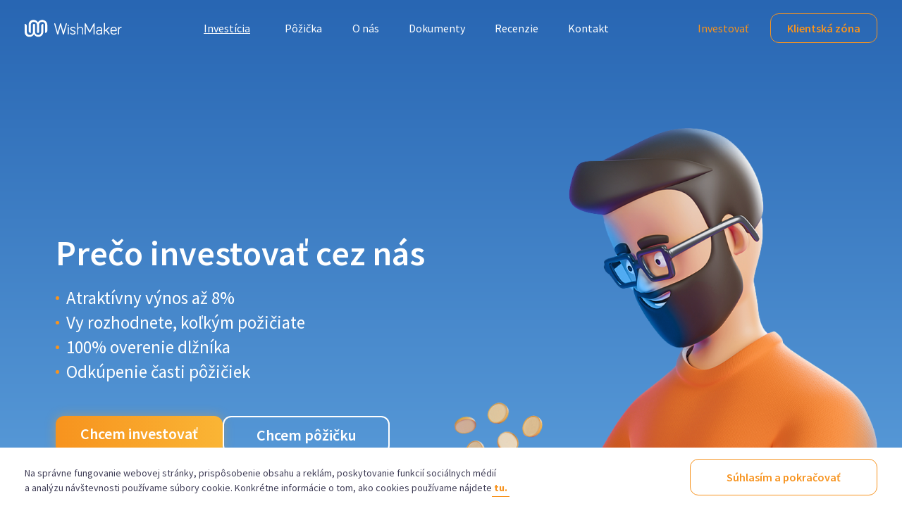

--- FILE ---
content_type: text/html; charset=utf-8
request_url: https://www.wishmaker.sk/
body_size: 30676
content:
<!DOCTYPE html><html lang="sk"><head><meta property="og:locale" content="sk_SK"/><meta property="og:site_name" content="Wishmaker.sk"/><link rel="preconnect" href="https://fonts.gstatic.com"/><link rel="preload" href="https://fonts.googleapis.com/css?family=Source+Sans+Pro:400,600,700&amp;display=swap" as="style" crossorigin="anonymous"/><link rel="stylesheet" href="https://fonts.googleapis.com/css?family=Source+Sans+Pro:400,600,700&amp;display=swap"/><meta charSet="utf-8"/><link rel="canonical" href="https://www.wishmaker.sk/"/><link rel="shortcut icon" href="/static/img/favicon.ico"/><meta name="viewport" content="width=device-width, initial-scale=1.0,minimum-scale=1"/><link href="https://fonts.googleapis.com/css?family=Source+Sans+Pro:400,600,700&amp;display=swap" rel="stylesheet"/><title>Investujte do P2P | Wishmaker.sk</title><meta name="description" content="P2P platforma Wishmaker spája bezpečné investovanie do pôžičiek a možnosť rýchlo získať pôžičku od ľudí. Vstúpne s nami do sveta P2P!"/><meta property="og:type" content="website"/><meta property="og:title" content="Investujte do P2P | Wishmaker.sk"/><meta property="og:description" content="P2P platforma Wishmaker spája bezpečné investovanie do pôžičiek a možnosť rýchlo získať pôžičku od ľudí. Vstúpne s nami do sveta P2P!"/><meta property="og:image" content="https://www.wishmaker.sk/static/img/og_img.png"/><meta name="robots" content="index, follow"/><meta property="og:image:alt" content="wishmaker klientska zóna na notebooku a smartfóne s kúzelníkom na oblaku"/><link href="https://fonts.googleapis.com/css?family=Source+Sans+Pro:400,600,700&amp;display=swap" rel="stylesheet"/><meta name="next-head-count" content="14"/><link rel="preload" href="/_next/static/css/24f6ed29268cecf81439ee377bc37897c0303225_CSS.12943a54.chunk.css" as="style"/><link rel="stylesheet" href="/_next/static/css/24f6ed29268cecf81439ee377bc37897c0303225_CSS.12943a54.chunk.css"/><link rel="preload" href="/_next/static/CVPYA8fDTuoI3ICE9fURL/pages/index.js" as="script"/><link rel="preload" href="/_next/static/CVPYA8fDTuoI3ICE9fURL/pages/_app.js" as="script"/><link rel="preload" href="/_next/static/chunks/58.9507535ab60794f7ca98.js" as="script"/><link rel="preload" href="/_next/static/runtime/webpack-edaa62b0d64af19a1a67.js" as="script"/><link rel="preload" href="/_next/static/chunks/framework.bd046f1bbb73ac1e6246.js" as="script"/><link rel="preload" href="/_next/static/chunks/c034e98893dd002b49118cc75cd7250a25d5c069.eef65dd452bd6168633f.js" as="script"/><link rel="preload" href="/_next/static/chunks/c46e5b19df085817539fb2de0be488f0069d9efb.8425525977d7fce515cc.js" as="script"/><link rel="preload" href="/_next/static/chunks/6e05dacaae4ba606fea34dac56b849bbba40e267.b572d82641926ca7d045.js" as="script"/><link rel="preload" href="/_next/static/chunks/3ded94e3dd74b20bd92374f058e71475638398ce.c4be0250ed0570a43e08.js" as="script"/><link rel="preload" href="/_next/static/chunks/21bd392b1024544e4bf8d06bb23432bb6db17b19.8d6796f1ac900e30b9a1.js" as="script"/><link rel="preload" href="/_next/static/runtime/main-b3229595bdd83a4f49e2.js" as="script"/><link rel="preload" href="/_next/static/chunks/c0a33b72.8fb3c5c8b2f2df532808.js" as="script"/><link rel="preload" href="/_next/static/chunks/75fc9c18.f537e402b4ea9e0f4091.js" as="script"/><link rel="preload" href="/_next/static/chunks/24f6ed29268cecf81439ee377bc37897c0303225.2cd662e600e659f37bd0.js" as="script"/><link rel="preload" href="/_next/static/chunks/24f6ed29268cecf81439ee377bc37897c0303225_CSS.c4a6afef92e8dd991da1.js" as="script"/><link rel="preload" href="/_next/static/chunks/f0d9ea32168f0a92823d348ebd898f1b31865bc8.5ea20662053244261a26.js" as="script"/><link rel="preload" href="/_next/static/chunks/b36e266df076d8f5d54d28bcd3a50f697017f4d0.4498863276828bcc9f79.js" as="script"/><link rel="preload" href="/_next/static/chunks/c6e8fad5ec39bf9c7c0104b90e05e2ab094d2b11.93f5d6198267ee239462.js" as="script"/><style data-styled="cIaZUl loQRoN vmllv gxjfYZ kGbrk djDsOy bqwcwQ elnfhS bNRedk eTHNpi lmhrKz wvNtp jtIvKe lapGvp bZdBZf iEnFqb csrUcZ UMnFF gNHlJL hrbIqG iFtEIN iRsZHM dYpjAx cFcIYs cyZiKr fUNdcm haIZuk lhlPxZ hUhyPf fAqTOU TuBDR cmPegf AakaN jLyerJ jHoZnf gkjhgH" data-styled-version="4.4.1">
/* sc-component-id: buttonstyled__ButtonSC-v8rmjp-0 */
.hrbIqG{font-size:1.125rem;font-weight:600;line-height:1;border-radius:0.75rem;border:none;padding:1rem 2rem;-webkit-transition:all 0.2s;transition:all 0.2s;color:#fff;background:linear-gradient(270deg,#FAB535 0%,#F7931E 100%);box-shadow:0 0 0.9375rem 0 rgba(249,165,43,0.4);font-weight:700;} .hrbIqG:disabled{opacity:0.5;} .hrbIqG:disabled{color:#fff;background:linear-gradient(270deg,#FAB535 0%,#F7931E 100%);} .hrbIqG:not(:disabled):hover{box-shadow:0 0 1.25rem 0 rgba(249,165,43,0.8);} .hrbIqG:not(:disabled):active,.hrbIqG:not(:disabled):focus{box-shadow:none;background:linear-gradient(270deg,#F7931E 0%,#F7931E 100%);}
/* sc-component-id: typographystyled__H1-sc-1tnstwd-1 */
.bqwcwQ{font-size:3.6875rem;line-height:1.18;margin-bottom:1.625rem;font-weight:600;} @media (max-width:991px){.bqwcwQ{font-size:2.3125rem;margin-bottom:1rem;}}
/* sc-component-id: typographystyled__H2-sc-1tnstwd-2 */
.hUhyPf{font-size:2.9375rem;line-height:1.27;margin-bottom:1rem;font-weight:600;}
/* sc-component-id: typographystyled__H3-sc-1tnstwd-3 */
.eTHNpi{font-size:2.3125rem;line-height:1.35;margin-bottom:1.125rem;font-weight:600;}
/* sc-component-id: typographystyled__P-sc-1tnstwd-7 */
.jtIvKe{font-size:1.125rem;line-height:1.8;}
/* sc-component-id: typographystyled__Small-sc-1tnstwd-8 */
.jHoZnf{font-size:1rem;line-height:1.5;color:#9aa6af;}
/* sc-component-id: topbarstyled__TopbarSC-sc-4fmoq6-0 */
.cIaZUl{background:transparent;box-shadow:none;position:fixed;-webkit-backface-visibility:hidden;-webkit-backface-visibility:hidden;backface-visibility:hidden;top:0;left:0;width:100%;z-index:999;-webkit-transition:all 0.3s ease;transition:all 0.3s ease;} .cIaZUl .desktop-nav{height:80px;display:-webkit-box;display:-webkit-flex;display:-ms-flexbox;display:flex;-webkit-align-items:center;-webkit-box-align:center;-ms-flex-align:center;align-items:center;} .cIaZUl .mobile-nav{display:none;} .cIaZUl .popup-wrap{max-width:250px;padding:20px;} .cIaZUl .logo-link{background:none;outline:none;border:none;margin:0;padding:0;} .cIaZUl .d-flex{min-height:5rem;} @media (max-width:991px){.cIaZUl .d-flex .logo-link{height:auto;width:auto;}} @media (max-width:331px){.cIaZUl .container{padding-left:18px;padding-right:18px;}} @media (max-width:991px){.cIaZUl .desktop-nav{display:none;}.cIaZUl .mobile-nav{display:block;}}
/* sc-component-id: topbarstyled__NavSC-sc-4fmoq6-1 */
.loQRoN button{margin:0 0.625rem;} .loQRoN a{display:inline-block;color:#3f3d56;padding:0.3125rem 1rem;margin:0 1.25rem;color:#3f3d56;} @media (max-width:1400px){.loQRoN a{margin:0 0.3125rem;}} @media (max-width:1025px){.loQRoN a{margin:0;}} .loQRoN a.dropdown{padding:0;} .loQRoN a.orange{color:#f7931e;} .loQRoN a.orange:hover{color:#f7931e;opacity:0.8;} .loQRoN a:hover{-webkit-text-decoration:none;text-decoration:none;color:#F7931E;font-weight:700;} .loQRoN a:last-of-type{margin-right:0rem;} .loQRoN span.dropdown{display:inline-block;color:#3f3d56;padding:0.4375rem 1rem;margin:0 0.375rem;} .loQRoN .desktop-nav .dropdown{position:relative;} .loQRoN .desktop-nav .dropdown:hover .dropbtn{font-weight:400;} .loQRoN .desktop-nav .dropdown .dropbtn{border:none;outline:none;background-color:inherit;font-family:inherit;margin:0;} .loQRoN .desktop-nav .dropdown .dropbtn .active{color:rgb(63,61,86);} .loQRoN .desktop-nav .dropdown .dropbtn a{padding:0px;color:#3f3d56;} .loQRoN .desktop-nav .dropdown .dropbtn a:hover{color:#f7931e;} .loQRoN .desktop-nav .dropdown .dropdown-content{position:absolute;top:37px;width:264px;padding:19px 24px;background-color:white !important;opacity:1 !important;font-weight:bold;font-size:14px;box-shadow:0 0 20px 0 rgba(47,46,65,0.1);color:#3f3d56 !important;border-radius:18px;} .loQRoN .desktop-nav .dropdown .dropdown-content:after{position:absolute;left:24px;top:-10px;width:0;height:0;content:'';border-left:10px solid transparent;border-right:10px solid transparent;border-bottom:10px solid white;} .loQRoN .desktop-nav .dropdown .dropdown-content a{float:none;-webkit-text-decoration:none;text-decoration:none;display:block;font-weight:400;padding:0px;margin:5px 0px;margin-left:0px;-webkit-transition:margin-left 0.5s;color:#3f3d56;} .loQRoN .desktop-nav .dropdown .dropdown-content a:hover{font-weight:600;color:#f7931e !important;margin-left:8px;} .loQRoN .desktop-nav .dropdown .dropdown-content a:hover::before{color:#f7931e;content:'—';margin-right:8px;height:2px;margin-left:-8px;} .loQRoN .desktop-nav .a-button{font-size:1.125rem;font-weight:600;line-height:1;border-radius:0.75rem;border:none;padding:0.6875rem 1.4375rem;-webkit-transition:all 0.2s;transition:all 0.2s;color:rgb(247,147,30);background:transparent;border:0.0625rem solid rgb(247,147,30);font-size:1rem;line-height:1.15;margin:0 0 0 0.625rem;} .loQRoN .desktop-nav .a-button:not(:disabled):hover{background:rgba(247,147,30,0.2);-webkit-text-decoration:under;text-decoration:under;} .loQRoN .desktop-nav .a-button:not(:disabled):focus,.loQRoN .desktop-nav .a-button:active{color:rgb(247,147,30);background:transparent;} .loQRoN .desktop-nav .a-button:disabled{color:rgb(247,147,30);background:transparent;border:0.0625rem solid rgb(247,147,30);} .loQRoN .active{color:rgb(63,61,86);font-weight:normal;-webkit-text-decoration:underline;text-decoration:underline;} .loQRoN .active:hover{-webkit-text-decoration:underline;text-decoration:underline;} .loQRoN .mobile-nav{display:none;} .loQRoN .mobile-nav button{padding:0;background:none;outline:none;border:none;} .loQRoN .mobile-nav button img{margin-bottom:0px;width:32px;height:28px;} .loQRoN .mobile-nav button img.cross{height:24px;} .loQRoN .mobile-nav button img.toggle{height:20px;} @media (max-width:991px){.loQRoN .mobile-nav{display:-webkit-box;display:-webkit-flex;display:-ms-flexbox;display:flex;-webkit-box-pack:justify;-webkit-justify-content:space-between;-ms-flex-pack:justify;justify-content:space-between;height:80px;background:transparent;}.loQRoN .mobile-nav button{margin:0;}.loQRoN .mobile-nav .logo-link{display:-webkit-box;display:-webkit-flex;display:-ms-flexbox;display:flex;-webkit-align-items:center;-webkit-box-align:center;-ms-flex-align:center;align-items:center;}.loQRoN .mobile-nav .logo-link img{max-width:105px;}} @media (max-width:991px){.loQRoN .desktop-nav{display:none;}}.vmllv button{margin:0 0.625rem;} .vmllv a{display:inline-block;color:#FFFFFF;padding:0.3125rem 1rem;margin:0 1.25rem;color:#FFFFFF;} @media (max-width:1400px){.vmllv a{margin:0 0.3125rem;}} @media (max-width:1025px){.vmllv a{margin:0;}} .vmllv a.dropdown{padding:0;} .vmllv a.orange{color:#f7931e;} .vmllv a.orange:hover{color:#f7931e;opacity:0.8;} .vmllv a:hover{-webkit-text-decoration:none;text-decoration:none;color:#F7931E;font-weight:700;} .vmllv a:last-of-type{margin-right:0rem;} .vmllv span.dropdown{display:inline-block;color:#3f3d56;padding:0.4375rem 1rem;margin:0 0.375rem;} .vmllv .desktop-nav .dropdown{position:relative;} .vmllv .desktop-nav .dropdown:hover .dropbtn{font-weight:400;} .vmllv .desktop-nav .dropdown .dropbtn{border:none;outline:none;background-color:inherit;font-family:inherit;margin:0;} .vmllv .desktop-nav .dropdown .dropbtn .active{color:#FFFFFF;} .vmllv .desktop-nav .dropdown .dropbtn a{padding:0px;color:#FFFFFF;} .vmllv .desktop-nav .dropdown .dropbtn a:hover{color:#f7931e;} .vmllv .desktop-nav .dropdown .dropdown-content{position:absolute;top:37px;width:264px;padding:19px 24px;background-color:white !important;opacity:1 !important;font-weight:bold;font-size:14px;box-shadow:0 0 20px 0 rgba(47,46,65,0.1);color:#3f3d56 !important;border-radius:18px;} .vmllv .desktop-nav .dropdown .dropdown-content:after{position:absolute;left:24px;top:-10px;width:0;height:0;content:'';border-left:10px solid transparent;border-right:10px solid transparent;border-bottom:10px solid white;} .vmllv .desktop-nav .dropdown .dropdown-content a{float:none;-webkit-text-decoration:none;text-decoration:none;display:block;font-weight:400;padding:0px;margin:5px 0px;margin-left:0px;-webkit-transition:margin-left 0.5s;color:#3f3d56;} .vmllv .desktop-nav .dropdown .dropdown-content a:hover{font-weight:600;color:#f7931e !important;margin-left:8px;} .vmllv .desktop-nav .dropdown .dropdown-content a:hover::before{color:#f7931e;content:'—';margin-right:8px;height:2px;margin-left:-8px;} .vmllv .desktop-nav .a-button{font-size:1.125rem;font-weight:600;line-height:1;border-radius:0.75rem;border:none;padding:0.6875rem 1.4375rem;-webkit-transition:all 0.2s;transition:all 0.2s;color:rgb(247,147,30);background:transparent;border:0.0625rem solid rgb(247,147,30);font-size:1rem;line-height:1.15;margin:0 0 0 0.625rem;} .vmllv .desktop-nav .a-button:not(:disabled):hover{background:rgba(247,147,30,0.2);-webkit-text-decoration:under;text-decoration:under;} .vmllv .desktop-nav .a-button:not(:disabled):focus,.vmllv .desktop-nav .a-button:active{color:rgb(247,147,30);background:transparent;} .vmllv .desktop-nav .a-button:disabled{color:rgb(247,147,30);background:transparent;border:0.0625rem solid rgb(247,147,30);} .vmllv .active{color:rgb(63,61,86);font-weight:normal;-webkit-text-decoration:underline;text-decoration:underline;} .vmllv .active:hover{-webkit-text-decoration:underline;text-decoration:underline;} .vmllv .mobile-nav{display:none;} .vmllv .mobile-nav button{padding:0;background:none;outline:none;border:none;} .vmllv .mobile-nav button img{margin-bottom:0px;width:32px;height:28px;} .vmllv .mobile-nav button img.cross{height:24px;} .vmllv .mobile-nav button img.toggle{height:20px;} @media (max-width:991px){.vmllv .mobile-nav{display:-webkit-box;display:-webkit-flex;display:-ms-flexbox;display:flex;-webkit-box-pack:justify;-webkit-justify-content:space-between;-ms-flex-pack:justify;justify-content:space-between;height:80px;background:transparent;}.vmllv .mobile-nav button{margin:0;}.vmllv .mobile-nav .logo-link{display:-webkit-box;display:-webkit-flex;display:-ms-flexbox;display:flex;-webkit-align-items:center;-webkit-box-align:center;-ms-flex-align:center;align-items:center;}.vmllv .mobile-nav .logo-link img{max-width:105px;}} @media (max-width:991px){.vmllv .desktop-nav{display:none;}}
/* sc-component-id: scroll-top-buttonstyled__ScrollTopBtnSC-re8jbm-0 */
.gkjhgH{display:block;position:fixed;bottom:30px;right:30px;width:40px;height:40px;border-radius:50%;background-color:white;box-shadow:0 2px 3px 0 rgba(0,0,0,0.2);cursor:pointer;z-index:10;color:black !important;padding:10px;} .gkjhgH::before{content:'';display:block;width:11px;height:2px;background:#3f3d56;position:absolute;border-radius:5px;-webkit-transform:rotate(-50deg);-ms-transform:rotate(-50deg);transform:rotate(-50deg);left:11px;top:20px;} .gkjhgH::after{content:'';display:block;width:11px;height:2px;background:#3f3d56;position:absolute;border-radius:5px;-webkit-transform:rotate(50deg);-ms-transform:rotate(50deg);transform:rotate(50deg);left:17px;top:20px;} .gkjhgH.scroll-button-orange{background-color:#F7931E;} @media (max-width:991px){.gkjhgH{bottom:71px;}} @media (max-width:767px){.gkjhgH{bottom:41px;}}
/* sc-component-id: hero-sectionstyled__HeroSectionSC-sc-26iw28-0 */
.djDsOy{position:relative;padding-top:11.375rem;background:linear-gradient(0deg,#6BAFE7 0%,#2866B3 100%);background-size:cover;color:#fff;overflow-x:hidden;} .djDsOy .top-banner{position:absolute;top:80px;left:0;width:100%;height:70px;padding:8px 0;background-color:rgba(47,46,65,0.3);-webkit-backdrop-filter:blur(16px);-webkit-backdrop-filter:blur(16px);backdrop-filter:blur(16px);display:-webkit-box;display:-webkit-flex;display:-ms-flexbox;display:flex;-webkit-align-items:center;-webkit-box-align:center;-ms-flex-align:center;align-items:center;} .djDsOy .top-banner small{font-weight:600;opacity:0.6;color:#fff;} .djDsOy .hs-corner{position:absolute;left:0;bottom:0;width:18.75rem;} .djDsOy .bold{font-weight:bold;} .djDsOy main{display:-webkit-box;display:-webkit-flex;display:-ms-flexbox;display:flex;-webkit-box-pack:justify;-webkit-justify-content:space-between;-ms-flex-pack:justify;justify-content:space-between;} .djDsOy main .claim{margin-top:153px;margin-left:44px;} .djDsOy main .claim h1{font-weight:600;font-size:3.125rem;line-height:100%;white-space:nowrap;} .djDsOy main .claim ul{list-style:none;padding-left:15px;margin-bottom:40px;} .djDsOy main .claim li{position:relative;font-weight:400;font-size:1.5625rem;line-height:100%;padding-bottom:10px;} .djDsOy main .claim li::before{content:'';font-weight:bold;display:inline-block;background:#f7931e;width:5px;height:5px;left:-15px;position:absolute;top:10px;border-radius:50%;} .djDsOy main .claim .invest-button,.djDsOy main .claim .borrow-button{font-size:1.375rem;font-weight:600;line-height:20px;border-radius:0.75rem;padding:0.9375rem 0.75rem;display:block;width:237px;border:none;-webkit-transition:all 0.2s;transition:all 0.2s;color:#fff;-webkit-text-decoration:none;text-decoration:none;text-align:center;} .djDsOy main .claim .invest-button{box-shadow:0 0 0.9375rem 0 rgba(249,165,43,0.4);background:linear-gradient(270deg,#FAB535 0%,#F7931E 100%);} .djDsOy main .claim .borrow-button{border:2px solid #FFFFFF;-webkit-transition:all 0.2s linear;transition:all 0.2s linear;} .djDsOy main .claim .borrow-button:hover{background:rgba(255,255,255,0.1);} .djDsOy main .image-wrapper{display:-webkit-box;display:-webkit-flex;display:-ms-flexbox;display:flex;-webkit-box-pack:center;-webkit-justify-content:center;-ms-flex-pack:center;justify-content:center;} .djDsOy main .image-wrapper img{max-height:765px;} .djDsOy .invested,.djDsOy .borrowed{position:absolute;} .djDsOy .invested{top:111px;right:30px;} .djDsOy .borrowed{top:111px;left:100px;} .djDsOy .a-button{font-size:1.125rem;font-weight:600;line-height:1;border-radius:0.75rem;border:none;-webkit-transition:all 0.2s;transition:all 0.2s;color:rgb(247,147,30);background:transparent;border:0.09375rem solid rgb(247,147,30);line-height:1.15;font-weight:600;padding:0.9375rem 2.5rem;-webkit-letter-spacing:0.03125rem;-moz-letter-spacing:0.03125rem;-ms-letter-spacing:0.03125rem;letter-spacing:0.03125rem;display:block;width:-webkit-fit-content;width:-moz-fit-content;width:fit-content;margin:0 auto;min-width:224px;} .djDsOy .a-button:not(:disabled):hover{background:rgba(247,147,30,0.2);-webkit-text-decoration:none;text-decoration:none;} .djDsOy .a-button:not(:disabled):focus,.djDsOy .a-button:active{color:rgb(247,147,30);} .djDsOy .a-button:disabled{color:rgb(247,147,30);background:transparent;border:0.0625rem solid rgb(247,147,30);} .djDsOy .hero-btns-wrapper{display:-webkit-box;display:-webkit-flex;display:-ms-flexbox;display:flex;gap:24px;} @media (max-width:1200px){.djDsOy main .claim{margin-top:40px;}.djDsOy main .image-wrapper img{max-height:600px;}.djDsOy .borrowed,.djDsOy .invested{top:40px;}} @media (max-width:992px){.djDsOy{padding-top:6.75rem;}.djDsOy main{margin-top:0;display:-webkit-box;display:-webkit-flex;display:-ms-flexbox;display:flex;-webkit-flex-direction:column;-ms-flex-direction:column;flex-direction:column;-webkit-align-items:center;-webkit-box-align:center;-ms-flex-align:center;align-items:center;}.djDsOy main .claim{display:-webkit-box;display:-webkit-flex;display:-ms-flexbox;display:flex;-webkit-flex-direction:column;-ms-flex-direction:column;flex-direction:column;-webkit-align-items:center;-webkit-box-align:center;-ms-flex-align:center;align-items:center;margin:0;margin-bottom:43px;text-align:center;}.djDsOy main .claim h1{font-weight:600;font-size:28px;margin-bottom:25px;}.djDsOy main .claim ul{display:-webkit-box;display:-webkit-flex;display:-ms-flexbox;display:flex;-webkit-flex-direction:column;-ms-flex-direction:column;flex-direction:column;-webkit-align-items:center;-webkit-box-align:center;-ms-flex-align:center;align-items:center;}.djDsOy main .claim li{text-align:center;font-weight:400;font-size:18px;padding-bottom:15px;width:-webkit-fit-content;width:-moz-fit-content;width:fit-content;}.djDsOy main .claim li::before{top:7px;}.djDsOy main .image-wrapper{margin-bottom:55px;}.djDsOy main .image-wrapper img{-webkit-transform:scaleX(-1);-ms-transform:scaleX(-1);transform:scaleX(-1);margin:0;max-height:321px;}.djDsOy .hs-corner{display:none;}.djDsOy .borrowed{display:none;}.djDsOy .invested{position:relative;inset:0;margin-bottom:18px;}.djDsOy .hero-btns-wrapper{-webkit-flex-direction:column;-ms-flex-direction:column;flex-direction:column;gap:16px;}} @media (max-width:767px){.djDsOy .hero-wrap h1{font-size:2.25rem;}.djDsOy .top-banner p{font-size:19px;}.djDsOy .top-banner small{font-size:12px;}} @media (max-width:575px){.djDsOy .hs-corner{display:none;}.djDsOy .top-banner{display:none;}.djDsOy main button{width:100%;}} .djDsOy .container .react-reveal,.djDsOy .top-banner.react-reveal{opacity:0;}
/* sc-component-id: cta-sectionstyled__CtaSectionSC-sc-178cyka-0 */
.lhlPxZ{position:relative;padding:6.25rem 0 4.875rem;color:#ffffff;background:transparent;overflow-x:hidden;} .lhlPxZ image{-webkit-align-self:flex-start;-ms-flex-item-align:start;align-self:flex-start;} .lhlPxZ h2{margin:0 auto 62px auto;font-size:2.625rem;line-height:1.4;font-weight:600;} @media (max-width:1024px){.lhlPxZ h2{font-size:2.375rem;}} @media (max-width:991px){.lhlPxZ h2{font-size:1.4375rem;}} .lhlPxZ button{min-width:17.875rem;margin-bottom:5rem;max-width:18.75rem;} .lhlPxZ .cta-content{margin:0 auto;} .lhlPxZ .cs-top-corner{position:absolute;top:0;left:0;width:18.75rem;-webkit-transform:rotate(90deg);-ms-transform:rotate(90deg);transform:rotate(90deg);} .lhlPxZ .cs-bottom-corner{position:absolute;bottom:0;right:0;width:18.75rem;-webkit-transform:rotateZ(270deg);-ms-transform:rotateZ(270deg);transform:rotateZ(270deg);} .lhlPxZ .ab-corner-top{position:absolute;top:0;right:0;z-index:1;width:18.75rem;-webkit-transform:rotateZ(180deg);-ms-transform:rotateZ(180deg);transform:rotateZ(180deg);} .lhlPxZ .cs-bg-img{position:absolute;top:50%;right:0;-webkit-transform:translateY(-50%);-ms-transform:translateY(-50%);transform:translateY(-50%);width:39.375rem;border-radius:5rem 0 0 5rem;} .lhlPxZ .cs-phone-img{border-radius:2.8125rem;box-shadow:-14px 20px 41px -5px rgba(0,0,0,0.54);} .lhlPxZ .pulsing{box-shadow:0 0 0 0 rgba(247,147,30,0.5);-webkit-animation:pulse 1.2s infinite linear;animation:pulse 1.2s infinite linear;-webkit-animation:pulse 1.2s infinite linear;} .lhlPxZ .pulsing:hover{-webkit-animation:none;animation:none;-webkit-animation:none;} @-webkit-keyframes pulse{0%{-webkit-transform:scale(0.9);-ms-transform:scale(0.9);transform:scale(0.9);}50%{-webkit-transform:scale(1);-ms-transform:scale(1);transform:scale(1);box-shadow:0 0 0 25px rgba(247,147,30,0);}100%{-webkit-transform:scale(0.9);-ms-transform:scale(0.9);transform:scale(0.9);box-shadow:0 0 0 0 rgba(247,147,30,0);}} @keyframes pulse{0%{-webkit-transform:scale(0.9);-ms-transform:scale(0.9);transform:scale(0.9);}50%{-webkit-transform:scale(1);-ms-transform:scale(1);transform:scale(1);box-shadow:0 0 0 25px rgba(247,147,30,0);}100%{-webkit-transform:scale(0.9);-ms-transform:scale(0.9);transform:scale(0.9);box-shadow:0 0 0 0 rgba(247,147,30,0);}} @media (max-width:1200px){.lhlPxZ .cs-bottom-corner{width:0;}} @media (max-width:991px){.lhlPxZ{padding:0rem 0 3.75rem;}.lhlPxZ button{min-width:auto;width:100%;margin-bottom:45px;}.lhlPxZ .cta-content h2{margin-bottom:45px;}.lhlPxZ .cs-bg-img{display:none;}.lhlPxZ .cs-phone-img{border-radius:1.875rem;max-width:12.5rem;margin:2.8125rem auto;}.lhlPxZ .mobile-wrap{text-align:center;display:-webkit-box;display:-webkit-flex;display:-ms-flexbox;display:flex;-webkit-box-pack:center;-webkit-justify-content:center;-ms-flex-pack:center;justify-content:center;}.lhlPxZ .mobile-wrap .mobile-mockup img{max-width:300px;}.lhlPxZ .cs-top-corner{position:absolute;top:0;right:0;left:auto;width:6.25rem;-webkit-transform:rotate(-180deg);-ms-transform:rotate(-180deg);transform:rotate(-180deg);}.lhlPxZ .cs-bottom-corner{display:none;}.lhlPxZ .ab-corner-top{display:none;}} @media (min-width:551px){.lhlPxZ .laptop-mockup{display:block;}.lhlPxZ .mobile-mockup{display:none;}} @media (max-width:551px){.lhlPxZ .mobile-mockup{display:block;}.lhlPxZ .laptop-mockup{display:none;}}
/* sc-component-id: footerstyled__FooterSC-sc-1w7gzmf-0 */
.AakaN{padding:3.6875rem 2.5rem 2.4375rem 2.5rem;background:linear-gradient(0deg,#6BAFE7 0%,#2866B3 100%);color:white;z-index:2;position:relative;border-radius:6.25rem 6.25rem 0 0;} .AakaN .footer-nav a{width:-webkit-fit-content;width:-moz-fit-content;width:fit-content;} .AakaN .non-link{pointer-events:none;} .AakaN .non-link a[href^='tel']{color:inherit;-webkit-text-decoration:inherit;text-decoration:inherit;font-size:inherit;font-style:inherit;font-weight:inherit;padding:0;margin:0;display:inline;} .AakaN .container .bottom-text small{color:#FFFFFF;} .AakaN.no-radius{border-radius:0 0 0 0;} .AakaN.blur-footer{-webkit-filter:blur(0px);filter:blur(0px);} .AakaN .footer-content{display:-webkit-box;display:-webkit-flex;display:-ms-flexbox;display:flex;-webkit-flex-direction:row;-ms-flex-direction:row;flex-direction:row;-webkit-box-pack:justify;-webkit-justify-content:space-between;-ms-flex-pack:justify;justify-content:space-between;margin-bottom:20px;} .AakaN .footer-content .img-logo{margin:-0.125rem 0 2.125rem 0;} .AakaN .mascot-img{display:none;position:absolute;top:-158px;left:50%;-webkit-transform:translate(-50%,0);-ms-transform:translate(-50%,0);transform:translate(-50%,0);z-index:5;} .AakaN.show-mascot .mascot-img{display:-webkit-box;display:-webkit-flex;display:-ms-flexbox;display:flex;} .AakaN .cs-top-corner{position:absolute;top:0;right:0;left:auto;width:6.25rem;-webkit-transform:rotate(-180deg);-ms-transform:rotate(-180deg);transform:rotate(-180deg);} .AakaN .cs-top-corner.left{left:0;-webkit-transform:rotate(90deg);-ms-transform:rotate(90deg);transform:rotate(90deg);} .AakaN a{display:block;color:white;margin-bottom:1.5625rem;-webkit-text-decoration:underline;text-decoration:underline;font-weight:600;} .AakaN a.no-margin{margin-bottom:0.625rem;} .AakaN .footer-copy{line-height:2;} .AakaN .footer-nav{font-size:1rem;} .AakaN .footer-nav a{width:fit;} .AakaN .footer-nav .title{margin-top:45px;} .AakaN .footer-nav .a-button{display:-webkit-box;display:-webkit-flex;display:-ms-flexbox;display:flex;-webkit-box-pack:center;-webkit-justify-content:center;-ms-flex-pack:center;justify-content:center;font-size:1.125rem;font-weight:600;line-height:1;border-radius:0.75rem;border:none;padding:0.6875rem 1.4375rem;-webkit-transition:all 0.2s;transition:all 0.2s;color:rgb(247,147,30);background:transparent;border:0.0625rem solid rgb(247,147,30);font-size:1rem;line-height:1.15;} .AakaN .footer-nav .a-button:not(:disabled):hover{background:#fff4eb;-webkit-text-decoration:none;text-decoration:none;} .AakaN .footer-nav .a-button:not(:disabled):focus,.AakaN .footer-nav .a-button:active{color:rgb(247,147,30);background:transparent;} .AakaN .footer-nav .a-button:disabled{color:rgb(247,147,30);background:transparent;border:0.0625rem solid rgb(247,147,30);} .AakaN .footer-contact{position:relative;padding-left:2.5rem;font-size:1rem;line-height:1.5;} .AakaN .footer-contact svg{position:absolute;top:0.1875rem;left:0;} .AakaN .footer-contact svg.phone-icon{left:4px;} @media (max-width:1300px){.AakaN.show-mascot{padding-top:120px;}.AakaN .footer-contact,.AakaN .footer-col{padding-left:0;}.AakaN .footer-contact svg,.AakaN .footer-col svg{position:static;margin-bottom:10px;}.AakaN .container{margin-top:0.625rem;}} @media (max-width:1200px){.AakaN{border-radius:0;}} @media (max-width:991px){.AakaN{padding:3.6875rem 0rem 3.625rem 0rem;border-radius:0;background:linear-gradient(0deg,#6BAFE7 0%,#2866B3 100%);color:white;}.AakaN .footer-nav a{width:-webkit-fit-content;width:-moz-fit-content;width:fit-content;margin-bottom:15px;}.AakaN .footer-nav a:last-child{margin-bottom:0;}.AakaN .footer-nav .title{margin-top:40px;}.AakaN .footer-contact,.AakaN .footer-col{padding-left:0;}.AakaN .footer-contact svg,.AakaN .footer-col svg{position:static;margin-bottom:10px;}.AakaN.no-border-radius{border-radius:0;}.AakaN.blur-footer{-webkit-filter:blur(2px);filter:blur(2px);}.AakaN.show-mascot{padding-top:60px;}.AakaN .mascot-img{display:none;position:absolute;max-width:184px;top:-125px;left:50%;-webkit-transform:translate(-50%,0);-ms-transform:translate(-50%,0);transform:translate(-50%,0);z-index:5;}.AakaN.footer-homepage .cs-top-corner{display:-webkit-box;display:-webkit-flex;display:-ms-flexbox;display:flex;}.AakaN.footer-blog .footer-col:first-child h3{margin-top:0;}.AakaN h5{margin-bottom:1.5rem;margin-top:2.5rem;}.AakaN .footer-content{display:grid;grid-template-columns:repeat(2,1fr);}} @media (max-width:551px){.AakaN .footer-content{display:-webkit-box;display:-webkit-flex;display:-ms-flexbox;display:flex;-webkit-flex-direction:column;-ms-flex-direction:column;flex-direction:column;-webkit-align-items:center;-webkit-box-align:center;-ms-flex-align:center;align-items:center;}.AakaN .footer-col{text-align:center;}.AakaN .footer-col-container{width:-webkit-fit-content;width:-moz-fit-content;width:fit-content;margin:0 auto;}.AakaN .footer-nav a{width:100%;}}
/* sc-component-id: footerstyled__FooterTitle-sc-1w7gzmf-1 */
.jLyerJ{font-size:1.4375rem;line-height:1.3;margin-bottom:0.5rem;font-weight:600;margin-bottom:2.5rem;color:#F7931E;} @media (max-width:991px){.jLyerJ{margin-bottom:1.5rem;margin-top:2.5rem;}}
/* sc-component-id: reviews-sectionstyled__ReviewsSectionSC-np7unb-0 */
.fAqTOU{overflow-x:hidden;padding:5.6875rem 0 11.25rem 0;} .fAqTOU .container{position:relative;} .fAqTOU .typographystyled__H2-sc-1tnstwd-2{font-size:2.625rem;} .fAqTOU .slider-section .btn-arrow{position:absolute;top:190px;-webkit-transform:translate(0,-50%);-ms-transform:translate(0,-50%);transform:translate(0,-50%);cursor:pointer;z-index:10;height:25%;width:30%;} .fAqTOU .slider-section .btn-arrow.btn-prev{left:-50px;} .fAqTOU .slider-section .btn-arrow.btn-prev svg{position:absolute;} .fAqTOU .slider-section .btn-arrow.btn-next{right:-50px;} .fAqTOU .slider-section .btn-arrow.btn-next svg{position:absolute;right:0;} .fAqTOU .button__bar{display:-webkit-box;display:-webkit-flex;display:-ms-flexbox;display:flex;vertical-align:middle;padding:0;text-align:center;} .fAqTOU .button__bar li{list-style:none;cursor:pointer;display:inline-block;margin:0 3px;padding:0;} .fAqTOU .button__bar li button{border:none;background:#2f2e41;color:transparent;cursor:pointer;display:block;height:17px;width:17px;border-radius:50%;} .fAqTOU .button__bar li.slick-active button{background-color:#f7931e;} @media (max-width:1400px){.fAqTOU .slider-section .btn-arrow.btn-prev{left:0px;}.fAqTOU .slider-section .btn-arrow.btn-next{right:0px;}} @media (max-width:1270px){.fAqTOU .slider-section .btn-arrow.btn-prev{left:20px;}.fAqTOU .slider-section .btn-arrow.btn-next{right:20px;}} @media (max-width:1024px){.fAqTOU .typographystyled__H2-sc-1tnstwd-2{font-size:2.375rem;}} @media (max-width:991px){.fAqTOU{position:relative;overflow-x:hidden;margin-top:5.625rem;padding-top:0;padding-bottom:160px;}.fAqTOU .container{padding:0;}.fAqTOU .typographystyled__H2-sc-1tnstwd-2{text-align:center;font-size:2.625rem;}.fAqTOU .slider-section{padding:0;}.fAqTOU .slider-section .btn-arrow.btn-prev{padding-left:15px;}.fAqTOU .slider-section .btn-arrow.btn-next{padding-right:20px;}.fAqTOU .slider-section .btn-arrow.btn-next svg{right:20px;}} @media (max-width:900px){.fAqTOU .slider-section .btn-arrow.btn-prev{padding-left:20px;}.fAqTOU .slider-section .btn-arrow.btn-prev svg{left:40%;}.fAqTOU .slider-section .btn-arrow.btn-next{padding-right:20px;}.fAqTOU .slider-section .btn-arrow.btn-next svg{right:40%;}} @media (max-width:900px){.fAqTOU .slider-section .btn-arrow.btn-prev{padding-left:20px;}.fAqTOU .slider-section .btn-arrow.btn-prev svg{left:40%;}.fAqTOU .slider-section .btn-arrow.btn-next{padding-right:20px;}.fAqTOU .slider-section .btn-arrow.btn-next svg{right:40%;}} @media (max-width:576px){.fAqTOU .slider-section .btn-arrow.btn-prev{padding-left:20px;}.fAqTOU .slider-section .btn-arrow.btn-prev svg{left:15%;}.fAqTOU .slider-section .btn-arrow.btn-next{padding-right:20px;}.fAqTOU .slider-section .btn-arrow.btn-next svg{right:15%;}}
/* sc-component-id: reviews-sectionstyled__ReviewsSliderSC-np7unb-1 */
.TuBDR{width:100%;} .TuBDR .slick-track{margin:3.125rem auto;} .TuBDR .slick-list{-webkit-clip-path:inset(-100vw -100vw -100vw 0);clip-path:inset(-100vw -100vw -100vw 0);} .TuBDR .slick-slider{display:-webkit-box;display:-webkit-flex;display:-ms-flexbox;display:flex;} .TuBDR .slick-slide{outline:none;} .TuBDR .slick-arrow{background:transparent;border:none;} @media (max-width:1270px){.TuBDR{margin:0 auto;width:80%;}} @media (max-width:1130px){.TuBDR{margin:0 auto;width:90%;}}
/* sc-component-id: reviews-sectionstyled__ReviewSC-np7unb-2 */
.cmPegf{position:relative;border-radius:2rem;margin:auto;text-align:center;box-shadow:0 0.125rem 1.875rem rgba(47,46,65,0.2);width:354px;min-height:288px;padding:2.625rem 1.90625rem;} .cmPegf button{margin:0 auto;font-size:18px !important;font-weight:700 !important;} .cmPegf .author{color:#2f2e41;font-weight:bold;font-size:1.4375rem;line-height:2rem;} .cmPegf strong{font-size:1.125rem;} .cmPegf img{position:absolute;top:-1.5625rem;left:50%;-webkit-transform:translateX(-50%);-ms-transform:translateX(-50%);transform:translateX(-50%);border-radius:50%;width:4.375rem;height:4.375rem;border:0.625rem solid #fff;box-shadow:0 0.375rem 0.625rem 0 rgba(47,46,65,0.1);} .cmPegf .text{display:-webkit-box;-webkit-box-orient:vertical;text-overflow:ellipsis;overflow:hidden;-webkit-animation:close 0.1s linear 0.1s forwards;animation:close 0.1s linear 0.1s forwards;font-style:normal;font-weight:normal;font-size:18px;line-height:32px;-webkit-letter-spacing:-0.02em;-moz-letter-spacing:-0.02em;-ms-letter-spacing:-0.02em;letter-spacing:-0.02em;color:#2f2e41;margin-bottom:0;} @media (max-width:450px){.cmPegf{width:280px;}}
/* sc-component-id: number-sectionstyled__NumberSectionSC-rkka0l-0 */
.fUNdcm{margin-top:8rem;overflow-x:hidden;} .fUNdcm .word,.fUNdcm .splitted_letter,.fUNdcm .post-animation{font-size:3rem;line-height:74px;font-weight:600;opacity:1;padding-bottom:11px;} .fUNdcm div.animated-text{font-size:3.125rem;font-family:sans-serif;display:-webkit-box;display:-webkit-flex;display:-ms-flexbox;display:flex;} .fUNdcm p{font-size:1.4375rem;line-height:2.25rem;margin-bottom:0;} .fUNdcm .post-animation{font-size:3rem;line-height:74px;font-weight:600;margin:0;padding-bottom:11px;font-family:sans-serif !important;} .fUNdcm .mascot-img{position:absolute;width:332px;margin-top:-183px;margin-left:50%;-webkit-transform:translate(-50%,0);-ms-transform:translate(-50%,0);transform:translate(-50%,0);z-index:5;} .fUNdcm .amount-box{border-right:1px solid #ffffff;width:calc(100% / 3);height:162px;} .fUNdcm .amount-box:first-child{padding-left:0;} .fUNdcm .amount-box:last-child{border:none;padding-right:0;} .fUNdcm .amount-box .active-number{line-height:1.18;font-weight:600 !important;} .fUNdcm .animated-numbers{display:-webkit-box;display:-webkit-flex;display:-ms-flexbox;display:flex;-webkit-flex-direction:column;-ms-flex-direction:column;flex-direction:column;-webkit-box-pack:justify;-webkit-justify-content:space-between;-ms-flex-pack:justify;justify-content:space-between;} .fUNdcm .ab-features{position:relative;padding:7.1875rem 0 4.375rem 0;background:transparent;color:#ffffff;} .fUNdcm .ab-corner-top{position:absolute;top:0;right:0;z-index:1;width:18.75rem;-webkit-transform:rotateZ(180deg);-ms-transform:rotateZ(180deg);transform:rotateZ(180deg);} .fUNdcm .ab-corner-bottom{position:absolute;bottom:0;right:0;z-index:1;width:18.75rem;-webkit-transform:rotateZ(270deg);-ms-transform:rotateZ(270deg);transform:rotateZ(270deg);} .fUNdcm .visible{visibility:visible;} .fUNdcm .invisible{visibility:hidden;} @media (max-width:1400px){.fUNdcm .word,.fUNdcm .splitted_letter,.fUNdcm .div.animated-text,.fUNdcm .post-animation{font-size:3rem;line-height:74px;font-weight:600;opacity:1;padding-bottom:11px;}} @media (max-width:991px){.fUNdcm{padding-top:90px;}.fUNdcm .container{display:-webkit-box;display:-webkit-flex;display:-ms-flexbox;display:flex;}.fUNdcm .word,.fUNdcm .splitted_letter,.fUNdcm .div.animated-text,.fUNdcm .post-animation{font-size:2.3125rem;opacity:1;}} @media (max-width:1200px){.fUNdcm .word,.fUNdcm .splitted_letter,.fUNdcm .div.animated-text,.fUNdcm .post-animation{font-size:2.5rem;}.fUNdcm .amount-box p{font-size:1.3125rem;}.fUNdcm .mascot-img{width:260px;margin-top:-144px;margin-left:50%;-webkit-transform:translate(-50%,0);-ms-transform:translate(-50%,0);transform:translate(-50%,0);}.fUNdcm .ab-features{position:relative;padding:6.25rem 0 5.25rem;}.fUNdcm .ab-corner-top{width:0rem;}.fUNdcm .ab-corner-bottom{position:absolute;bottom:0;right:0;z-index:1;width:6.25rem;-webkit-transform:rotateZ(270deg);-ms-transform:rotateZ(270deg);transform:rotateZ(270deg);}} @media (max-width:991px){.fUNdcm{margin-top:90px;}.fUNdcm .ab-corner-bottom{position:absolute;bottom:0;right:0;z-index:1;width:6.25rem;-webkit-transform:rotateZ(270deg);-ms-transform:rotateZ(270deg);transform:rotateZ(270deg);}.fUNdcm .ab-corner-top{width:0rem;}.fUNdcm .container{-webkit-box-pack:center;-webkit-justify-content:center;-ms-flex-pack:center;justify-content:center;}.fUNdcm .amount-boxes{display:-webkit-box;display:-webkit-flex;display:-ms-flexbox;display:flex;-webkit-flex-direction:column;-ms-flex-direction:column;flex-direction:column;}.fUNdcm .splitted_letter,.fUNdcm .div.animated-text,.fUNdcm .post-animation{line-height:1.25;padding-bottom:11px;}.fUNdcm .amount-box{padding:0px;border-right:0px solid #ffffff;width:-webkit-fit-content;width:-moz-fit-content;width:fit-content;margin-top:2rem;}.fUNdcm .amount-box:first-child{margin-top:0;}.fUNdcm .amount-box .bottom-text{position:relative;margin:0 auto;padding-bottom:16px;width:100%;}.fUNdcm .amount-box .bottom-text::after{position:absolute;content:'';left:0;bottom:0;width:100%;height:1px;border-radius:2px;background:#ffffff;}.fUNdcm .ab-features{position:relative;padding:1.5625rem 0 5.25rem;}.fUNdcm h1{font-size:2.3125rem;margin-bottom:0.625rem;}}
/* sc-component-id: number-sectionstyled__BigText-rkka0l-1 */
.haIZuk{font-size:3.125rem;line-height:1.18;margin-bottom:1.625rem;font-weight:600;} @media (max-width:1400px){.haIZuk{font-size:40px;}} @media (max-width:991px){.haIZuk{font-size:2.3125rem;margin-bottom:0.5rem;}}
/* sc-component-id: investor-calculatorstyled-puvjsi-0 */
.elnfhS{background:linear-gradient(0deg,#6BAFE7 0%,#2866B3 100%);box-shadow:0 0 20px 0 rgba(47,46,65,0.1);max-width:1210px;margin:0 auto;border-radius:50px;position:relative;top:-70px;padding:50px;}
/* sc-component-id: hover-indicatorstyled__HoverIndicatorSC-hx273x-0 */
.iRsZHM{position:absolute;inset:-10px;text-align:center;z-index:1;background:rgba(0,0,0,0.3);border-radius:1em;} .iRsZHM .animation-wrapper{position:absolute;top:0;bottom:80px;left:50px;right:50px;} .iRsZHM svg{width:40px;top:0;left:0;position:absolute;z-index:10;} .iRsZHM .mobile{display:none;} .iRsZHM .desktop{display:block;} .iRsZHM .hand-icon{position:absolute;-webkit-animation:ease-in-out infinite alternate;animation:ease-in-out infinite alternate;-webkit-animation-name:move;animation-name:move;-webkit-animation-duration:1.2s;animation-duration:1.2s;top:50%;-webkit-transform:translateY(-50%);-ms-transform:translateY(-50%);transform:translateY(-50%);} .iRsZHM .hand-icon img{width:80px;} @media (max-width:992px){.iRsZHM{top:20px;}.iRsZHM .mobile{display:block;}.iRsZHM .desktop{display:none;}} @media (max-width:576px){.iRsZHM .hand-icon img{width:50px !important;}} @-webkit-keyframes move{0%{left:30%;top:60%;}100%{left:60%;top:45%;}} @keyframes move{0%{left:30%;top:60%;}100%{left:60%;top:45%;}}
/* sc-component-id: info-blockstyled__InfoBlockSC-nnsqgl-0 */
.cyZiKr{display:-webkit-box;display:-webkit-flex;display:-ms-flexbox;display:flex;-webkit-flex-direction:column;-ms-flex-direction:column;flex-direction:column;-webkit-align-items:center;-webkit-box-align:center;-ms-flex-align:center;align-items:center;} .cyZiKr a{font-size:1.125rem;font-weight:700;line-height:1;border-radius:0.75rem;padding:1rem 2rem;border:none;-webkit-transition:all 0.2s;transition:all 0.2s;color:#fff;box-shadow:0 0 0.9375rem 0 rgba(249,165,43,0.4);background:linear-gradient(270deg,#FAB535 0%,#F7931E 100%);-webkit-text-decoration:none;text-decoration:none;} .cyZiKr .title{margin-bottom:34px;font-weight:400;font-size:30px;line-height:20px;text-align:center;-webkit-letter-spacing:0.5px;-moz-letter-spacing:0.5px;-ms-letter-spacing:0.5px;letter-spacing:0.5px;color:white;} .cyZiKr .dashed{width:-webkit-fit-content;width:-moz-fit-content;width:fit-content;padding:40px;display:-webkit-box;display:-webkit-flex;display:-ms-flexbox;display:flex;-webkit-align-items:center;-webkit-box-align:center;-ms-flex-align:center;align-items:center;-webkit-box-pack:center;-webkit-justify-content:center;-ms-flex-pack:center;justify-content:center;margin-bottom:50px;background-image:url("data:image/svg+xml,%3csvg width='100%25' height='100%25' xmlns='http://www.w3.org/2000/svg'%3e%3crect width='100%25' height='100%25' fill='none' rx='48.5' ry='48.5' stroke='white' stroke-width='1' stroke-dasharray='5' stroke-dashoffset='0' stroke-linecap='round'/%3e%3c/svg%3e");border-radius:48.5px;} .cyZiKr .dashed p{font-weight:300;font-size:48px;line-height:20px;color:white;text-align:center;-webkit-letter-spacing:0.5px;-moz-letter-spacing:0.5px;-ms-letter-spacing:0.5px;letter-spacing:0.5px;margin:0;} @media (max-width:992px){.cyZiKr .dashed{margin-bottom:30px;}.cyZiKr .title{font-weight:600;font-size:25px;line-height:100%;}} @media (max-width:576px){.cyZiKr .dashed{padding:30px;}.cyZiKr .dashed p{font-size:6vw;}}
/* sc-component-id: inline-loadingstyled-k5de8t-0 */
.cFcIYs{display:-webkit-box;display:-webkit-flex;display:-ms-flexbox;display:flex;width:80px;-webkit-box-pack:justify;-webkit-justify-content:space-between;-ms-flex-pack:justify;justify-content:space-between;-webkit-align-items:center;-webkit-box-align:center;-ms-flex-align:center;align-items:center;} .cFcIYs.white div{background:#FFFFFF;} .cFcIYs div{margin:3px;height:10px;width:10px;border-radius:1em;background:#F7931E;} .cFcIYs div:nth-child(1){-webkit-animation:1.5s bYUoEH ease infinite;animation:1.5s bYUoEH ease infinite;-webkit-animation-delay:0s;animation-delay:0s;} .cFcIYs div:nth-child(2){-webkit-animation:1.5s bYUoEH ease infinite;animation:1.5s bYUoEH ease infinite;-webkit-animation-delay:0.25s;animation-delay:0.25s;} .cFcIYs div:nth-child(3){-webkit-animation:1.5s bYUoEH ease infinite;animation:1.5s bYUoEH ease infinite;-webkit-animation-delay:0.5s;animation-delay:0.5s;} .cFcIYs div:nth-child(4){-webkit-animation:1.5s bYUoEH ease infinite;animation:1.5s bYUoEH ease infinite;-webkit-animation-delay:0.75s;animation-delay:0.75s;} .cFcIYs div:nth-child(5){-webkit-animation:1.5s bYUoEH ease infinite;animation:1.5s bYUoEH ease infinite;-webkit-animation-delay:1s;animation-delay:1s;}
/* sc-component-id: options-switcherstyled__OptionsSwitcherSC-sc-56g29g-0 */
.csrUcZ{display:-webkit-box;display:-webkit-flex;display:-ms-flexbox;display:flex;-webkit-flex-wrap:wrap;-ms-flex-wrap:wrap;flex-wrap:wrap;gap:10px;} .csrUcZ button{-webkit-flex:1;-ms-flex:1;flex:1;} @media (max-width:420px){.csrUcZ{-webkit-flex-direction:column;-ms-flex-direction:column;flex-direction:column;}}
/* sc-component-id: options-switcherstyled__ButtonSC-sc-56g29g-1 */
.UMnFF{color:#FFFFFF;border-color:transparent;font-weight:bold;font-size:18px;border-radius:8px;padding:4px 8px;background-color:#9796A0;}.gNHlJL{color:#FFFFFF;border-color:transparent;font-weight:bold;font-size:18px;border-radius:8px;padding:4px 8px;background:linear-gradient(to left,#fab535,#f7931e);border:none;}
/* sc-component-id: options-togglestyled__OptionsToggleSC-sc-1iked5h-0 */
.lapGvp{display:-webkit-box;display:-webkit-flex;display:-ms-flexbox;display:flex;-webkit-flex-direction:row;-ms-flex-direction:row;flex-direction:row;-webkit-align-items:center;-webkit-box-align:center;-ms-flex-align:center;align-items:center;}
/* sc-component-id: options-togglestyled__OptionSC-sc-1iked5h-1 */
.bZdBZf{background:#f5f5f6;color:#9796A0;cursor:pointer;text-align:center;font-size:18px;padding:6px 14px;-webkit-flex:1 1 0%;-ms-flex:1 1 0%;flex:1 1 0%;display:-webkit-box;display:-webkit-flex;display:-ms-flexbox;display:flex;-webkit-flex-direction:column;-ms-flex-direction:column;flex-direction:column;-webkit-transition:scale 0.3s ease;transition:scale 0.3s ease;} .bZdBZf p{margin:0;} .bZdBZf .bold{font-weight:bold;} .bZdBZf:first-child{border-radius:12px 0px 0px 12px;} .bZdBZf:last-child{border-radius:0px 12px 12px 0px;} @media (max-width:400px){.bZdBZf{font-size:13px;}.bZdBZf .smaller{font-size:13px;}}.iEnFqb{background:#f5f5f6;color:#9796A0;cursor:pointer;text-align:center;font-size:18px;padding:6px 14px;-webkit-flex:1 1 0%;-ms-flex:1 1 0%;flex:1 1 0%;display:-webkit-box;display:-webkit-flex;display:-ms-flexbox;display:flex;-webkit-flex-direction:column;-ms-flex-direction:column;flex-direction:column;-webkit-transition:scale 0.3s ease;transition:scale 0.3s ease;color:#3f3d56;border-radius:10px !important;box-shadow:0 0 20px 0 rgba(47,46,65,0.3);padding-top:10px;padding-bottom:10px;background:#f5f5f6;-webkit-transform:scale(1.05);-ms-transform:scale(1.05);transform:scale(1.05);} .iEnFqb p{margin:0;} .iEnFqb .bold{font-weight:bold;} .iEnFqb:first-child{border-radius:12px 0px 0px 12px;} .iEnFqb:last-child{border-radius:0px 12px 12px 0px;} @media (max-width:400px){.iEnFqb{font-size:13px;}.iEnFqb .smaller{font-size:13px;}}
/* sc-component-id: prediction-calculatorstyled-sc-16e6z3u-0 */
.wvNtp .toggle-wrapper{margin-bottom:24px;} .wvNtp .card-subtext{margin-bottom:24px;} .wvNtp .wrap{position:relative;display:-webkit-box;display:-webkit-flex;display:-ms-flexbox;display:flex;-webkit-box-pack:start;-webkit-justify-content:flex-start;-ms-flex-pack:start;justify-content:flex-start;-webkit-align-items:center;-webkit-box-align:center;-ms-flex-align:center;align-items:center;} .wvNtp .input-label{-webkit-order:2;-ms-flex-order:2;order:2;position:relative;margin-bottom:0px;font-size:29px;padding-right:20px;font-weight:bold;color:#FFFFFF;} .wvNtp .subtitle{margin:0;color:#FFFFFF;} .wvNtp input::-webkit-outer-spin-button,.wvNtp input::-webkit-inner-spin-button{-webkit-appearance:none;margin:0;} .wvNtp .input[type='number']{-webkit-appearance:none;} .wvNtp .mid-wrap{width:33.3333%;display:-webkit-box;display:-webkit-flex;display:-ms-flexbox;display:flex;-webkit-flex-direction:column;-ms-flex-direction:column;flex-direction:column;-webkit-flex-wrap:wrap;-ms-flex-wrap:wrap;flex-wrap:wrap;} .wvNtp .mid-wrap--card{margin-bottom:24px;margin-top:24px;border-radius:12px;background:#f5f5f6;padding:6px 8px 16px 8px;} .wvNtp .mid-wrap--card.mb-0{margin-bottom:0;} .wvNtp .mid-wrap--card.mb-small{margin-bottom:6px;} .wvNtp .mid-wrap--card.disabled{background:purple;} .wvNtp .mid-wrap--card__top{display:-webkit-box;display:-webkit-flex;display:-ms-flexbox;display:flex;-webkit-box-pack:justify;-webkit-justify-content:space-between;-ms-flex-pack:justify;justify-content:space-between;} .wvNtp .mid-wrap--card__top.disabled p{opacity:0.4;} .wvNtp .mid-wrap--card__bottom{padding-top:0;padding-right:8px;overflow:hidden;} .wvNtp .mid-wrap--card__bottom.padded{padding-top:20px;} .wvNtp .mid-wrap--card__bottom .wrap{position:relative;display:-webkit-box;display:-webkit-flex;display:-ms-flexbox;display:flex;-webkit-box-pack:start;-webkit-justify-content:flex-start;-ms-flex-pack:start;justify-content:flex-start;-webkit-align-items:center;-webkit-box-align:center;-ms-flex-align:center;align-items:center;} .wvNtp .mid-wrap--card__bottom .input-label{-webkit-order:2;-ms-flex-order:2;order:2;position:relative;margin-bottom:0px;font-size:18px;padding-right:20px;font-weight:bold;color:#9796A0;} .wvNtp .mid-wrap--card__bottom .invest-amount-input{-webkit-order:1;-ms-flex-order:1;order:1;font-size:18px;font-weight:bold;padding-right:8px;width:calc(100% - 20px);background:none;color:#9796A0;border:none;text-align:right;} .wvNtp .mid-wrap--card__bottom .invest-amount-input.orange{color:#f0ac00;} .wvNtp .mid-wrap--card__bottom .invest-amount-input::-webkit-input-placeholder{color:#FFFFFF;} .wvNtp .mid-wrap--card__bottom .invest-amount-input::-moz-placeholder{color:#FFFFFF;} .wvNtp .mid-wrap--card__bottom .invest-amount-input:-ms-input-placeholder{color:#FFFFFF;} .wvNtp .mid-wrap--card__bottom .invest-amount-input::placeholder{color:#FFFFFF;} .wvNtp .mid-wrap--card__bottom .invest-amount-input:active,.wvNtp .mid-wrap--card__bottom .invest-amount-input:focus{outline:none;box-shadow:none;} .wvNtp .mid-wrap--card__bottom--stats{display:-webkit-box;display:-webkit-flex;display:-ms-flexbox;display:flex;-webkit-box-pack:justify;-webkit-justify-content:space-between;-ms-flex-pack:justify;justify-content:space-between;} .wvNtp .mid-wrap--card__bottom.disabled{pointer-events:none;opacity:0.4;} .wvNtp .mid-wrap--card.hoverable:hover{cursor:pointer;box-shadow:0 4px 8px 0 rgba(0,0,0,0.2),0 6px 20px 0 rgba(0,0,0,0.19);} .wvNtp .mid-wrap--card.hoverable:hover p{color:#FFFFFF;} .wvNtp .mid-wrap .bid-wrap{padding-top:16px;} .wvNtp .submit-wrap{margin-top:8px;} .wvNtp .submit-wrap button{text-transform:uppercase;width:100%;} .wvNtp .years-switch--label{display:block;margin-top:0;margin-bottom:15px;} @media (max-width:756px){.wvNtp{display:block;}.wvNtp .submit-wrap button{width:100%;}} .wvNtp .options-togglestyled__OptionsToggleSC-sc-1iked5h-0{margin-top:4px;}
/* sc-component-id: prediction-chartstyled__PredictionChartWrapperSC-sc-10ubgwx-0 */
.bNRedk{width:100%;} .bNRedk .content-wrap{display:-webkit-box;display:-webkit-flex;display:-ms-flexbox;display:flex;} .bNRedk .top-text-wrap h3{color:#FFFFFF;text-align:center;} .bNRedk .redirect-button{width:100%;margin-top:0;display:-webkit-box;display:-webkit-flex;display:-ms-flexbox;display:flex;-webkit-box-pack:center;-webkit-justify-content:center;-ms-flex-pack:center;justify-content:center;} .bNRedk .redirect-button button{text-align:center;min-width:17.875rem;max-width:18.75rem;} .bNRedk .pulsing{box-shadow:0 0 0 0 rgba(247,147,30,0.5);-webkit-animation:pulse 1.2s infinite linear;animation:pulse 1.2s infinite linear;-webkit-animation:pulse 1.2s infinite linear;} .bNRedk .pulsing:hover{-webkit-animation:none;animation:none;-webkit-animation:none;} .bNRedk .numbers-section{display:-webkit-box;display:-webkit-flex;display:-ms-flexbox;display:flex;-webkit-box-pack:center;-webkit-justify-content:center;-ms-flex-pack:center;justify-content:center;gap:60px;margin-top:80px;} @-webkit-keyframes pulse{0%{-webkit-transform:scale(0.9);-ms-transform:scale(0.9);transform:scale(0.9);}50%{-webkit-transform:scale(1);-ms-transform:scale(1);transform:scale(1);box-shadow:0 0 0 25px rgba(247,147,30,0);}100%{-webkit-transform:scale(0.9);-ms-transform:scale(0.9);transform:scale(0.9);box-shadow:0 0 0 0 rgba(247,147,30,0);}} @keyframes pulse{0%{-webkit-transform:scale(0.9);-ms-transform:scale(0.9);transform:scale(0.9);}50%{-webkit-transform:scale(1);-ms-transform:scale(1);transform:scale(1);box-shadow:0 0 0 25px rgba(247,147,30,0);}100%{-webkit-transform:scale(0.9);-ms-transform:scale(0.9);transform:scale(0.9);box-shadow:0 0 0 0 rgba(247,147,30,0);}} @media (max-width:1024px){.bNRedk .content-wrap{-webkit-flex-direction:column;-ms-flex-direction:column;flex-direction:column;}} @media (max-width:992px){.bNRedk .numbers-section{display:-webkit-box;display:-webkit-flex;display:-ms-flexbox;display:flex;-webkit-flex-direction:column;-ms-flex-direction:column;flex-direction:column;gap:0;margin-bottom:20px;}} @media (max-width:576px){.bNRedk .redirect-button button{min-width:auto;max-width:100%;}}
/* sc-component-id: prediction-chartstyled__PredictionChartLeftColSC-sc-10ubgwx-1 */
.lmhrKz{width:35%;margin:0 auto;} @media (max-width:1024px){.lmhrKz{width:100%;}.lmhrKz .submit-wrap{text-align:center;}} @media (max-width:756px){.lmhrKz{width:100%;}}
/* sc-component-id: prediction-chartstyled__PredictionChartSC-sc-10ubgwx-2 */
.iFtEIN{width:65%;position:relative;margin-left:60px;} @media (max-width:1024px){.iFtEIN{width:100%;height:400px;margin-left:0;}}
/* sc-component-id: prediction-chartstyled__ChartWrapSC-sc-10ubgwx-3 */
.dYpjAx{position:relative;width:100%;height:100%;} .dYpjAx .loading-wrapper{position:absolute;inset:-10px;background:rgba(43,42,60,0.4);display:-webkit-box;display:-webkit-flex;display:-ms-flexbox;display:flex;-webkit-align-items:center;-webkit-box-align:center;-ms-flex-align:center;align-items:center;-webkit-box-pack:center;-webkit-justify-content:center;-ms-flex-pack:center;justify-content:center;z-index:1000;border-radius:20px;} @media (max-width:1024px){.dYpjAx{padding:24px;}} @media (max-width:756px){.dYpjAx{padding-left:0;padding-right:0;}}
/* sc-component-id: mobile-navstyled__MobileNavSC-xd5kyy-0 */
.gxjfYZ{position:fixed;top:0;background:rgba(63,61,86,0.8);-webkit-backdrop-filter:blur(10px);backdrop-filter:blur(10px);z-index:998;width:100%;height:100%;display:none;padding:0 1.5rem;overflow:auto;overscroll-behavior:contain;} @supports not ((-webkit-backdrop-filter:none) or (backdrop-filter:none)){.gxjfYZ{background:rgba(63,61,86,0.95);}} .gxjfYZ .link-wrap{height:auto;min-height:calc(100% + 0.5px);padding-top:calc(1.875rem + 80px);padding-bottom:1.875rem;text-align:center;} .gxjfYZ .link-wrap .separator{border-bottom:1px solid #ffffff;padding-bottom:17px;max-width:180px;width:20%;margin:auto;} .gxjfYZ .link-wrap a{margin:2rem 0;display:block;font-size:23px;font-weight:600;color:white;-webkit-text-decoration:none;text-decoration:none;} .gxjfYZ .link-wrap a:hover{color:white;opacity:0.5;} .gxjfYZ .link-wrap a:hover:first-child{opacity:1;} .gxjfYZ .link-wrap a:first-child{margin:1rem 0;} .gxjfYZ .link-wrap a.main-item{margin:2rem 0 1rem 0;} .gxjfYZ .link-wrap a.secondary-margin{margin-top:16px;} .gxjfYZ .link-wrap a.secondary-link{font-size:16px;opacity:0.6;margin:0.5rem 0;} @media (max-width:991px){.gxjfYZ.active{display:block;}}</style><style data-styled="bYUoEH" data-styled-version="4.4.1">
/* sc-component-id: sc-keyframes-bYUoEH */
@-webkit-keyframes bYUoEH{0%{-webkit-transform:scale(1);-ms-transform:scale(1);transform:scale(1);opacity:1;}75%{opacity:.6;}50%{-webkit-transform:scale(.4);-ms-transform:scale(.4);transform:scale(.4);opacity:.4;}100%{-webkit-transform:scale(1);-ms-transform:scale(1);transform:scale(1);opacity:1;}} @keyframes bYUoEH{0%{-webkit-transform:scale(1);-ms-transform:scale(1);transform:scale(1);opacity:1;}75%{opacity:.6;}50%{-webkit-transform:scale(.4);-ms-transform:scale(.4);transform:scale(.4);opacity:.4;}100%{-webkit-transform:scale(1);-ms-transform:scale(1);transform:scale(1);opacity:1;}}</style></head><body><script id="__NEXT_DATA__" type="application/json">{"props":{"pageProps":{"reviews":{"data":[{"name":"Investor Miroslav","text":"Dobrá platforma, funguje. Keby sú výnosy ešte vyššie ako teraz tak je to dokonalé."},{"name":"Investor Samuel","text":"V P2P investovaní som bol nováčik. Ale po profesionálnom prístupe a pomoci som rád že som si vybral práve Wishmaker."},{"name":"Investorka Michaela","text":"Chcela som investovať ale stále som bola skeptická a nevedela som ako a kde začať. Po komunikácií s Wishmaker sa mi otvorilo viacero možností, čo ma utvrdilo v tom, že investovať s nimi zvládne každý."},{"name":"Dlžník Vladimír","text":"Na začiatku som bol z časti nedôverčivý, ale situácia keď mi banka nedala pôžičku, som bol nútený Wishmaker a P2P pôžičky vyskúšať. \r\nPôžičku mi jednoducho schválili, splácanie prebieha v poriadku. Všetko si viem skontrolovať prehľadne online."},{"name":"Investor Peter","text":"Oproti ostatným P2P platformám vedia kto je dôveryhodný a kto nie. Oceňujem diverzifikáciu poskytnutej investície. Odporúčam"},{"name":"Investor Tomáš","text":"Investujem na rôznych trhoch a Wishmaker bol pre mňa okamžite veľmi zaujímavý. Výnos 8% ročne mi zaisťuje že moje peniaze nestoja a nestrácajú na hodnote. \r\nOdporúčam vyskúšať túto P2P platformu všetkým investorom."},{"name":"Investor Marián","text":"Dobrá P2P platforma. Prehľadnosť a ľahko pochopiteľné aj pre začiatočníkov. Sľubné výnosy, ktoré zatiaľ aj dobre vynášajú."},{"name":"Investor Andrej","text":"Na wishmakerovi sa mi páči možnosť atraktívneho zhodnotenia pri relatívne malom riziku. Každý mesiac vidím, koľko som zarobil a investujem aj preto, že majú garančný fond. To mi vykryje eventuálnu stratu v prípade nesplácania pôžičky. Zatiaľ som spokojný s výnosmi, ktoré každý mesiac reinvestujem, keďže zhodnotenie je ďaleko vyššie ako na každom inom bankovom produkte."},{"name":"Dlžníčka Lenka","text":"Ocitla som sa v situácií keď som si potrebovala požičať, ale boli mi ponúknuté iba pre mňa dosť nevýhodné pôžičky. Kolegyňa mi poradia Wishmaker, obrátila som sa nich a oplatilo sa! Komunikácia prebehla rýchlo a na profesionálnej úrovni. Nečakala som tak kvalitný prístup. Odporúčam"}]},"numbers":{"borrowed":{"current":-1061556.3717783378,"speed":0.0345},"invested":{"current":-3741876.071698025,"speed":0.047},"interests":{"current":-1206308.0639100499,"speed":0.014},"loans":{"current":-442.55585190683746,"speed":0.0000145}}},"translations":{"meta":{"default":{"title":"Splňte si želania s P2P | Wishmaker.sk","description":"Či už chcete investovať alebo si požičať, Wishmaker Vám to splní! Spoznajte P2P investovanie s pohodlným a rýchlym vybavením online.","og":{"title":"Splňte si želania s P2P | Wishmaker.sk","description":"Či už chcete investovať alebo si požičať, Wishmaker Vám to splní! Spoznajte P2P investovanie s pohodlným a rýchlym vybavením online.","image_alt":"wishmaker klientska zóna na notebooku a smartfóne s kúzelníkom na oblaku"}},"investor":{"title":"Investujte do P2P | Wishmaker.sk","description":"P2P platforma Wishmaker spája bezpečné investovanie do pôžičiek a možnosť rýchlo získať pôžičku od ľudí. Vstúpne s nami do sveta P2P!","og":{"title":"Investujte do P2P | Wishmaker.sk","description":"P2P platforma Wishmaker spája bezpečné investovanie do pôžičiek a možnosť rýchlo získať pôžičku od ľudí. Vstúpne s nami do sveta P2P!","image_alt":"wishmaker klientska zóna na notebooku a smartfóne s kúzelníkom na oblaku"}},"borrower":{"title":"P2P pôžičky na čokoľvek | Wishmaker.sk","description":"Potrebujete si požičať? Využite rýchle pôžičky od ľudí pre ľudí, ktoré si ľahko vybavíte online. Peniaze ihneď prídu na Váš účet mávnutím čarovného prútika.","og":{"title":"P2P pôžičky na čokoľvek | Wishmaker.sk","description":"Potrebujete si požičať? Využite rýchle pôžičky od ľudí pre ľudí, ktoré si ľahko vybavíte online. Peniaze ihneď prídu na Váš účet mávnutím čarovného prútika.","image_alt":"wishmaker klientska zóna na notebooku a smartfóne s kúzelníkom na oblaku"}},"about_us":{"title":"Spoznajte bližšie platformu Wishmaker | Wishmaker.sk","description":"Spoznajte nás bližšie. Platforma Wishmaker je startup, ktorý funguje na princípe kolektívneho požičiavania. Spájame investorov a dlžníkov po celom Slovensku. ","og":{"title":"Spoznajte bližšie platformu Wishmaker | Wishmaker.sk","description":"Spoznajte nás bližšie. Platforma Wishmaker je startup, ktorý funguje na princípe kolektívneho požičiavania. Spájame investorov a dlžníkov po celom Slovensku. ","image_alt":"wishmaker klientska zóna na notebooku a smartfóne s kúzelníkom na oblaku"}},"blog":{"title":"Články a aktuality zo sveta P2P | Wishmaker.sk","description":"Udržiavajte si prehľad o aktuálnom dianí vo svete P2P. Pripravujeme pre vás zaujímavé tipy, investičné rady a články z oblasti financií.","og":{"title":"Články a aktuality zo sveta P2P | Wishmaker.sk","description":"Udržiavajte si prehľad o aktuálnom dianí vo svete P2P. Pripravujeme pre vás zaujímavé tipy, investičné rady a články z oblasti financií.","image_alt":"wishmaker klientska zóna na notebooku a smartfóne s kúzelníkom na oblaku"}},"about-us":{"title":"Spoznajte bližšie platformu Wishmaker | Wishmaker.sk","description":"Spoznajte nás bližšie. Platforma Wishmaker je startup, ktorý funguje na princípe kolektívneho požičiavania. Spájame investorov a dlžníkov po celom Slovensku.","og":{"title":"Spoznajte bližšie platformu Wishmaker | Wishmaker.sk","description":"Spoznajte nás. Platforma Wishmaker je startup, ktorý funguje na princípe kolektívneho požičiavania. Spájame investorov a dlžníkov po celom Slovensku.","image_alt":"wishmaker klientska zóna na notebooku a smartfóne s kúzelníkom na oblaku"}}},"nav":{"invest":"Investovať","investor":"Investícia","requirements":"Čo musím spĺňať","about_us":"O nás","borrow":"Pôžička","blog":"Blog","documents":"Dokumenty","reviews":"Recenzie","contact":"Kontakt","to_borrow":"Požičať si","client_zone":"Klientská zóna","dropdown":{"copy_1":"Čo potrebujem spĺňať","copy_2":"Registračný formulár","copy_3":"Prospekt","copy_4":"Garančný fond","copy_5":"Ako investovať","copy_6":"Naše výhody","copy_7":"Sekundárny trh","copy_8":"FAQ investor","copy_9":"Pomer splatených pôžičiek","copy_10":"Dokumenty","copy_11":"Pomer splatených pôžičiek"},"dropdown_2":{"copy_1":"Čo potrebujem spĺňať","copy_2":"Vstupný formulár","copy_3":"Ako si požičať","copy_4":"FAQ dlžník","copy_5":"Dokumenty","copy_6":"Online pôžička"},"coming_soon":"Klientská zóna dostupná už čoskoro. Pre viac informácii nás kontaktujte na tel. čísle: 421 221 293 407 alebo emailom na info@wishmaker.sk","invest_hint":"Pre viac informácií nás kontaktujte na tel.čísle 421 221 293 407 alebo emailom na info@wishmaker.sk"},"hero_section":{"small":"Požičajte si medzi sebou","title":"Najbezpečnejšia\u003cbr\u003eP2P platforma","copy":"Zdieľajte","copy_2":"Zarábajte","button":"Zistiť viac","banner":{"amount_1":"1,5+ mil. EUR","amount_2":"1,1+ mil. EUR","amount_3":"150+ tisíc EUR","copy_1":"v sprostredkovaných pôžičkách","copy_2":"investovaných od investorov","copy_3":"pripísaných úrokov investorom","copy_4":"\u0026nbsp;€","copy_5":"\u0026nbsp;€","copy_6":"\u0026nbsp;€","copy_7":"priemerná výška pôžičky","copy_8":"počet sprostredkovaných pôžičiek","investor":{"text_1":"Záruka investície","text_2":"100 %","text_3":"Bez poplatku","copy_1":"odkúpime 10 % nesplácaných pôžičiek","copy_2":"overenie dlžníka","copy_3":"za investovanie a správu investície"},"borrow":{"text_1":"Bez","text_2":"Bez","text_3":"Bez","copy_1":"dokladovania účelu","copy_2":"ručiteľa","copy_3":"skrytých poplatkov"},"about":{"text_1":"6,2 mil. €","text_2":"2,1 mil. €","text_3":"1 mil. €","copy_1":"v sprostredkovaných pôžičkách z Vašich investícií","copy_2":"investovaných od investorov","copy_3":"pripísaných úrokov investorom"}},"info_block":{"investments":{"title":"Doteraz ste investovali","button_text":"Chcem investovať"},"borrows":{"title":"Doteraz sme z Vašich investícií požičali","button_text":"Chcem si požičať"}},"why_us":"Prečo investovať cez nás","attractive_yield":"Atraktívny výnos až 8%%","you_decide":"Vy rozhodnete, koľkým požičiate","borrower_verification":"100%% overenie dlžníka","loans_surrender":"Odkúpenie časti pôžičiek","want_invest":"Chcem investovať","want_borrow":"Chcem pôžičku"},"number_section":{"investor":{"number_1":"2 000 000 €","number_2":"1 200 000 €","number_3":"250 000 €"},"borrower":{"number_1":"2 000 000 €","number_2":"2 500 €","number_3":"800"}},"about_section":{"split_card":{"left_copy":"\u003cb\u003eGarancie\u003c/b\u003e \u003cbr/\u003e pri investovaní","right_copy":"\u003cb\u003ePercentá\u003c/b\u003e výnosov si určuje investor"},"card":{"title_1":"Záruka","title_2":"Zhodnotenie","title_3":"Reinvestovanie","copy_1":"pri investovaní","copy_2":"si určuje investor","copy_3":"zvýši predpokladaný výnos"},"small":"O spoločnosti","title":"Wishmaker","copy":"Spoločnosť Wishmaker je založená na platforme kolektívneho požičiavania. V súčasnosti je tento spôsob vzájomného požičiavania veľmi populárny a vyhľadávaný. Medzi nami sú ľudia, ktorí majú voľné finančné zdroje a chcú ich zhodnotiť. Na druhej strane sú tu ľudia, ktorí si potrebujú požičať. Wishmaker ich navzájom spája - ľudia pomáhajú ľuďom.","feature_1":{"title":"Zhodnotenie prostriedkov atraktívnym úrokom","copy":"U nás je to možné. Ponúkame Vám zhodnotenie \u003cbr\u003e \u003cb\u003evyššie ako v banke.\u003c/b\u003e"},"feature_2":{"title":"Jednoduchá a rýchla registrácia","copy":"\u003cb\u003eLen pár minút\u003c/b\u003e a môžete byť vo svete financií."},"feature_3":{"title":"Z pohodlia domova","copy":"Sme \u003cb\u003eonline služba.\u003c/b\u003e  Stačí Vám len pripojenie na internet a okamžite vybavíte všetko potrebné."},"feature_4":{"title":"Aj bez skúseností","copy":"Investovať s nami \u003cb\u003ezvládne každý.\u003c/b\u003e Nepotrebujete si robiť analýzy trhu a sledovať trendy. Vyskúšajte si to."},"feature_5":{"title":"Výška zhodnotenia záleží len od Vás","copy":"Vážime si Vašu dôveru. \u003cb\u003eČím viac\u003c/b\u003e budete u nás investovať, tým skôr si splníte svoje sny."}},"about_us_section":{"title":"O nás","copy":"Sme inovatívna P2P platforma s najvyšším štandardom bezpečnosti.\u003cbr\u003eP2P je forma kolektívneho požičiavania, fungujúca na princípe zdieľania.\u003cbr\u003eSpájame ľudí, ktorí si potrebujú požičať s ľuďmi, ktorí môžu požičať.\u003cbr\u003eNaším mottom je \u003cb\u003ezdieľajte | zarábajte\u003c/b\u003e.","copy_2":"Čo znamená skratka j.s.a. za naším názvom?","copy_3":"V roku 2018 sme vznikli ako startup. Preto sme využili právnu formu Jednoduchej spoločnosti na akcie (skratka j.s.a.)."},"documents_section":{"title":"Dokumenty","subtitle":"Zoznam dôležitých dokumentov","insurance":{"title":"Poistenie","change_req":"Žiadosť o zmenu poistenia","general_conditions":"Všeobecné poistné podmienky","frame_policy":"Rámcová poistná zmluva","event_notification":"Oznámenie poistnej udalosti","opp_iloe":"OPP ILOE (strata zamestnania)","vpp":"Group PA_VPP_B_07_18","ad":"Group PA_AD_07_18","insurance_cover":"Prehľad poistného krytia","ipid_pack":"IPID_balík C","important_terms":"Dokument o dôležitých zmluvných podmienkach"}},"contacts_section":{"title":"Kontakt","subtitle":"V prípade akýchkoľvek otázok nás neváhajte kontaktovať"},"req_section":{"small":"Čo potrebujem spĺňať","title":"Aby som začal investovať","feature_1":{"title":"Kto môže investovať?","copy":"Každý, kto má viac ako 18 rokov Fyzická osoba - nepodnikateľ Občan EÚ"},"feature_2":{"title":"Čo potrebujete?","copy":"2 doklady totožnosti\u003cbr\u003eBankový účet v mene EUR\u003cbr\u003eVlastnú e-mailovú adresu\u003cbr\u003eMobilné telefónne číslo"},"button":"Investovať"},"needs_section":{"small":"Čo potrebujem spĺňať","title":"Aby som si mohol požičať","link":"Viac sa dozviete v Podmienkach (VOP)","feature_1":{"title":"Čo potrebujete?","copy":"Platný občiansky preukaz Vlastný bankový účet"},"feature_2":{"title":"Kto si môže požičať?","copy":"Každý, kto má viac ako 18 rokov Občan Slovenskej republiky"}},"process_section":{"small":"Ako prebieha","title":"Proces požičania","feature_1":"Vyplníte nezáväzný kontaktný formulár na našom webe","feature_2":"Budete kontaktovaný do 24 hodín","feature_3":"Spoločne prejdeme detaily Vašej žiadosti o pôžičku","feature_4":"Po podpise zmluvy Vám budú peniaze poslané na účet"},"how_to_section":{"small":"Ako na to","title":"Od úplného začiatku","copy":"5 jednoduchých krokov \u003cb\u003eako začať\u003c/b\u003e \u003cbr\u003einvestovať s Wishmakerom","feature_1":"Registrácia cez webový formulár","feature_2":"Vytvorenie virtuálneho účtu","feature_3":"Online podpis zmluvnej dokumentácie","feature_4":"Verifikácia zadaných údajov","feature_5":"Začiatok spoločnej spolupráce a investovania"},"cta_section":{"title":"Pasívny príjem z P2P?\u003cbr\u003eRegistrujte sa a buďte investorom.","button":"Investovať"},"borrow_section":{"small":"Skvelá príležitosť","title":"Pre každého kto si chce požičať","copy":"Large businesses require a lot of IT infrastructure and a department to look after it. Small businesses often can’t afford to have that sort.","button":"Požičať si"},"why_section":{"small":"Výhody","title":"Prečo si požičať","copy":"\u003cb\u003e5 najväčších výhod\u003c/b\u003e, ktoré \u003cbr\u003eVám Wishmaker prináša.","feature_1":"Jednoduchosť a rýchlosť vybavenia pôžičky","feature_2":"Bez skrytých poplatkov","feature_3":"Poskytnutie pôžičky za férových podmienok","feature_4":"Bez ručiteľa","feature_5":"Požičajte si na čokoľvek bez dokladovania účelu"},"money_section":{"small":"Skvelá príležitosť","title":"Túžite mať\u003cbr\u003epeniaze ihneď?","copy":"Vyplňte formulár a požiadajte o pôžičku.","button":"Požičať si"},"hero_borrow_section":{"title":"Požičajte si\u003cbr\u003ea splňte si sny","copy":"Máte nečakané výdavky? Potrebujete súrne peniaze?","copy_mobile":"Máte nečakané výdavky?\u003cbr /\u003ePotrebujete súrne peniaze?"},"guarantee_fund_section":{"banner":{"invest":"Investovať","guarantee_fund":"Garančný fond"},"title":"Slúži na odkúpenie 10 % pôžičiek","text":"Garančný fond je zriadený za účelom zníženia rizika pre investora.\u003cbr /\u003e\u003cb\u003eOdkúpime 10 %% pôžičiek\u003c/b\u003e z portfólia v prípade, že sa dostanú do omeškania (viac ako 120 dní).","amount_1":"46 945,20 €","amount_2":"76 594,80 €","amount_3":"123 540 €","feature_1":"Voľné 38 %","feature_2":"Použité 62 %","feature_3":"Garančný fond"},"testimonials_section":{"small":"Referencie","title":"Recenzie našich klientov","t1":{"author":"Jeff Holland","copy":"Cez Wishmaker investujem už dlho a ako sa ukázalo, oplatí sa! Za posledne obdobie pociťujem prudke zrýchlenie návratu investicii"},"t2":{"author":"Mittie Day","copy":"Som závislá na nakupovaní a len vďaka Wishmakeru si možem dovoliť každy deň iné topánky! Ďakujem"},"t3":{"author":"John Doe","copy":"Sed ut perspiciatis unde omnis iste natus error sit voluptatem accusantium doloremque laudantium, totam rem aperiam, eaque ipsa quae"}},"reviews_section":{"title":"Recenzie Wishmaker","subtitle":"Napísali o nás naši klienti","button":"Napísať recenziu"},"review_form":{"bad_value":"Nesprávne zadané ID","thank_you":"Ďakujeme za Vašu recenziu","success_message":"V priebehu pár hodín bude recenzia uverejnená","btn":"OK"},"blog_section":{"button":"Načítať ďaľšie"},"footer":{"docs_title":"Dokumenty","insurance_title":"Poistenie","contacts_title":"Kontakt","phone":"Telefón","time":"Pon - Pia (9:00 - 16:00)","email":"E-mail","review":"Recenzie","personal_data_processing":"Spracovanie osobných údajov","copy_text":"Číslo bankového spojenia: FIO banka - SK44 8330 0000 0029 0152 5575\u003c/br\u003eZapísaná v OR Mestského súdu Bratislava III., odd. Sja, vložka č. 60/B","address":"Wishmaker, j.s.a.\u003cbr/\u003e Mlynské nivy 48\u003cbr/\u003e 821 09 Bratislava\u003c/br\u003eIČO: 52019365\u003cU200B\u003e\u003c/br\u003eDIČ:\u003cU200B\u003e 2120870862\u003c/br\u003eIČ DPH: SK2120870862","link_1":"Všeobecné obchodné podmienky","link_2":"Sadzobník poplatkov","link_3":"Ochrana osobných údajov Dlžník","link_4":"Ochrana osobných údajov Investor","link_5":"Reklamačný poriadok","link_6":"Riziká spojené s investovaním","link_7":"Ochrana osobných údajov Dlžník - online pôžička","button_1":"Napísať recenziu","ars":"Poučenie o alternatívnom riešení sporov","bottom_text_desktop":"Číslo bankového spojenia: FIO banka - SK44 8330 0000 0029 0152 5575\u003c/br\u003eZapísaná v OR Mestského súdu Bratislava III., odd. Sja, vložka č. 60/B","bottom_text_mobile":"Číslo bankového spojenia: FIO banka\u003cbr\u003eSK44 8330 0000 0029 0152 5575\u003c/br\u003eZapísaná v OR Mestského súdu Bratislava III., odd. Sja, vložka č. 60/B"},"calculator":{"invest_amount":"Výška investície","invest_reinvest":"Možnosť reinvestovať","invest_size":"Výška zhodnotenia","invest_interest":"Investovanie so zárukou","interest_amount":"Výška pôžičky","interest_period":"Doba splácania","low":"Nízka","medium":"Stredná","high":"Vysoká","reinvest":"Reinvestovať","expected_profit":"Predpokladaný výnos","expected_payment":"Očakávaná výška splátky","option_collective":"Využite možnosť získať pôžičku za krátky čas prostredníctvom kolektívneho požičiavania. Je to veľmi jednoduché, rýchle a prehľadné.","invest":"Investovať","borrow":"Požičať si","low_eval_copy":"Celková výška investícii do 1 000 € dosiahne %(percentage)s % úrok ročne","medium_eval_copy":"Celková výška investícii od 1 001 € do 5 000 € dosiahne %(percentage)s % úrok ročne","high_eval_copy":"Celková výška investícii od 5 001 € dosiahne %(percentage)s % úrok ročne","final_amount_hint":"Bez predčasného ukončenia investície","expected_profit_hint":"Výnos po 60 mesiacoch","reinvest_hint":"Možnosť opätovného investovania prijatých splátok","borrow_amount_currency":"Suma","investor_amount_currency":"Suma","interest_hint":"Odkúpime 10 %% nesplácaných pôžičiek prostredníctvom Garančného fondu","expected_evaluation":"Očakávané zhodnotenie","initial_deposit":"Úvodný vklad","monthly_deposit":"Pravidelný mesačný vklad","years_amount":"Počet rokov","show_button":"Prepočítať","start_investing":"Začať investovať","want_invest":"Chcem investovať"},"consent":{"cookie":"Na správne fungovanie webovej stránky, prispôsobenie obsahu a reklám, poskytovanie funkcií sociálnych médií\u003cbr\u003ea analýzu návštevnosti používame súbory cookie. Konkrétne informácie o tom, ako cookies používame nájdete","cookie_btn":"Súhlasím a pokračovať","link":"tu."},"cookie_section":{"headline_1":"Cookies","copy_1":"S cieľom zabezpečiť riadne fungovanie tejto webovej lokality ukladáme niekedy na Vašom zariadení malé dátové súbory, tzv. cookies.","copy_2":"Pre pro-užívateľské webové stránky a prispôsobenie prevádzky našich webových stránok Vašim potrebám, náš portál používa súbory cookie. Súbor cookie je malý súbor, ktorý sa na Vašom počítači ukladá lokálne, po prihlásení sa do klientskej zóny nášho portálu. Nezahŕňajú žiadne osobné údaje, nie sú poskytované tretím stranám a nie je možné Vás prostredníctvom nich identifikovať na webových stránkach tretích strán.","headline_2":"Identifikácia klienta portálu","copy_3":"S cieľom identifikovať prihláseného klienta a poskytnúť mu tak všetky služby a personalizované informácie, týkajúce sa priebehu poskytovaných služieb používame cookie súbor.\u003cbr/\u003e\u003cbr/\u003e Zaznamenané údaje používame iba na identifikáciu klienta. Neobsahujú žiadne osobné údaje. Údaje nebudú zdieľané s tretími stranami ani použité na marketingové účely.","headline_3":"Ako kontrolovať súbory cookies?","copy_4":"Súbory cookie môžete kontrolovať a/alebo zmazať podľa uváženia – podrobnosti si pozrite na stránke \u003ca href='http://www.aboutcookies.org' target='_blank' rel='noopener noreferrer'\u003eaboutcookies.org\u003c/a\u003e. Môžete vymazať všetky súbory cookie uložené vo svojom počítači a väčšinu prehliadačov môžete nastaviť tak, aby ste im znemožnili ich ukladanie. V takomto prípade však pravdepodobne budete musieť pri každej návšteve webovej lokality manuálne upravovať niektoré nastavenia a niektoré služby a funkcie nebudú fungovať."},"registration_form":{"no_options":"Žiadne možnosti","required":"Povinná položka","bad_value":"Nesprávna hodnota","birth_date_format_error":"Nesprávny formát dátumu (DD.MM.RRRR)","birth_date_invalid_error":"Neplatný dátum","birth_date_future_error":"Dátum narodenia nemôže byť v budúcnosti","birth_date_age_error":"Vek musí byť medzi 18 a 100 rokmi","min_value_error":"Minimálna hodnota je 500€","max_value_amount":"Maximálna hodnota je 5000€","online_loan_min_value_error":"Minimálna hodnota je 200€","online_loan_max_value_amount":"Maximálna hodnota je 1000€","amount_step":"Suma musí byť zaokrúhlená na stovky eur","min_months_error":"Minimálna hodnota sú 3 mesiace","max_months_amount":"Maximálna hodnota je 12 mesiacov","referral_code_bad_value":"Nesprávny referral kód","referral_code_required":"Nezadali ste referral kód","bad_value_phone":"Prosím vložte telefónne číslo vo formáte +421 --- --- ---","thank_you":"Ďakujeme","payment_day_max":"Deň úhrady splátky musí byť maximálne 15","payment_day_min":"Deň úhrady splátky musí byť minimálne 1","payment_day_placeholder":"Deň úhrady splátky (1. až 15. deň v mesiaci)","error":"Ups","error_message":"Pri odosielaní správy z kontaktného formulára sa vyskytla chyba\u003cbr/\u003eSkúste správu znova odoslať","error_message_investor":"Pri odosielaní správy z registračného formulára sa vyskytla chyba\u003cbr/\u003eSkúste správu znova odoslať","try_again_btn":"Skúsiť ešte raz","success_message":"Ďakujeme za Váš prejavený záujem o pôžičku a vyplnenie vstupného formulára\u003cbr/\u003eBudete kontaktovaný/á v dohľadnej dobe","success_message_online_loan":"Ďakujeme za Váš prejavený záujem o úver a vyplnenie vstupného formulára. Pre prihlásenie do klientskej zóny použite heslo, ktoré ste si zvolili. Zároveň si prosím, overte svoju e-mailovú adresu kliknutím na aktivačný odkaz, ktorý sme Vám zaslali na adresu uvedenú vo vstupnom formulári.","success_message_investor":"Na Váš e-mail boli zaslané ďalšie inštrukcie","double_check_message":"Prosím skontrolujte si údaje","ok_btn":"OK","edit_info_btn":"Údaje chcem opraviť","info_ok_btn":"Údaje sú v poriadku","borrow_headline":"PÔŽIČKA","online_loan":"ONLINE PÔŽIČKA","online_loan_headline":"Pôžička s jednoduchším procesom schvaľovania","headline":"vstupný formulár","invest_headline":"INVESTÍCIA","headline_register":"registračný formulár","item_1_headline":"POŽADOVANÁ PÔŽIČKA","item_2_headline":"OSOBNÉ ÚDAJE","item_2_text_1":"Meno a priezvisko:","item_2_text_2":"Rodné číslo:","item_3_headline":"ADRESA (trvalého bydliska)","item_3_text_1":"Ulica a číslo:","item_3_text_2":"Mesto a PSČ:","item_4_headline":"KONTAKT","item_4_text_1":"Tel. číslo:","item_4_text_2":"E-mail:","item_4_1_headline":"INFORMÁCIE O RODINE","item_5_headline":"PRÍJEM","item_6_headline":"SÚHLASY","item_7_headline":"REFERRAL KÓD (nepovinné)","item_7_text":"Referral kód:","item_7_headline_2":"REFERRAL KÓD","item_8_headline":"VÝDAVKY A ZÁVÄZKY","item_9_headline":"VYHLÁSENIA (AML), SÚHLASY","item_10_headline":"VYTVORTE SI PRÍSTUP DO KLIENTSKEJ ZÓNY","item_11_headline":"BANKOVÝ ÚČET ŽIADATEĽA","item_12_headline":"POISTENIE","btn_send":"Odoslať","btn_register":"Registrovať","fill_with_diacritics":"*údaje prosím vyplňte s diakritikou","headline_review":"Napísať recenziu","expected_monthly_payment":"Očakávaná mesačná splátka (bez poistenia):","monthly":"mesačne","without_insurance":"Bez poistenia","birth_date_placeholder":"Dátum narodenia (DD.MM.RRRR)","credit_placeholder":"Suma 500 až 5000 €","online_loan_credit_placeholder":"Výška úveru (200 až 1000 Eur)","months_placeholder":"Doba splácania (12 až 60 Mesiacov)","online_loan_months_placeholder":"Doba splácania (3 až 12 Mesiacov)","wishmaker_id_placeholder":"Wishmaker ID","first_name_placeholder":"Meno","last_name_placeholder":"Priezvisko","birth_number_placeholder":"Rodné číslo","street_placeholder":"Ulica","home_number_placeholder":"Číslo domu","city_placeholder":"Mesto","zip_placeholder":"PSČ","phone_placeholder":"Telefónne číslo bez predvoľby","phone_placeholder_mobile":"Tel. č. bez predvoľby","phone_placeholder_mobile_small":"Tel. číslo","email_placeholder":"E-mail","business_place_placeholder":"Obchodné miesto","primary_income_type_placeholder":"Hlavný príjem","secondary_income_type_placeholder":"Vedľajší príjem","primary_income_amount_placeholder":"Výška príjmu","secondary_income_amount_placeholder":"Výška vedľajšieho príjmu","liabilities_placeholder":"Súčet pravidelných mesačných výdavkov a záväzkov","country_placeholder":"Krajina","textarea_placeholder":"Text...","referral_code_placeholder":"Zadajte referral kód","birth_name_placeholder":"Rodné priezvisko","primary_employer_name_placeholder":"Názov zamestnávateľa, u ktorého dosahujete hlavný príjem","secondary_employer_name_placeholder":"Názov zamestnávateľa, u ktorého dosahujete vedľajší príjem","number_of_kids_placeholder":"Počet vyživovaných detí","has_kids_label":"Vyživujem neplnoleté dieťa/deti","valid_contact_info":"Uistite sa, že zadávate \u003cb\u003eVaše platné telefónne číslo\u003c/b\u003e a \u003cb\u003ee-mailovú adresu\u003c/b\u003e. Tieto kontaktné údaje budeme \u003cb\u003eoverovať\u003c/b\u003e počas spracovania. Neplatné kontaktné údaje môžu viesť k zamietnutiu Vašej žiadosti o úver.","password_confirmation_placeholder":"Potvrďte heslo","password_placeholder":"Heslo","iban_placeholder":"IBAN","bank_account_holder_placeholder":"Názov majiteľa účtu","password_min_length":"Heslo musí mať minimálne 8 znakov","password_confirmation_match":"Heslá sa nezhodujú","required_info_personal_data":"Pre pokračovanie je potrebné potvrdiť, že ste sa oboznámili s Informáciami o spracúvaní osobných údajov","required_info_vop_and_fees":"Pre pokračovanie je potrebné potvrdiť, že ste sa oboznámili a súhlasíte so Všeobecnými obchodnými podmienkami (VOP) a Sadzobníkom poplatkov","password_uppercase":"Heslo musí obsahovať aspoň jedno veľké písmeno","password_lowercase":"Heslo musí obsahovať aspoň jedno malé písmeno","password_number":"Heslo musí obsahovať aspoň jedno číslo","password_special":"Heslo musí obsahovať aspoň jeden špeciálny znak","iban_format_error":"Nesprávny formát IBAN","iban_min_length":"IBAN musí mať minimálne 15 znakov","iban_max_length":"IBAN môže mať maximálne 34 znakov","iban_invalid":"Neplatný IBAN","personal_data_info":"Informácie o spracúvaní osobných údajov","marketing":"Súhlas so spracúvaním osobných údajov na marketingové účely prevádzkovateľa","vop_and_fees":"OBOZNÁMENIE A SÚHLAS S %(vop)s a %(fees)s","vop_link":"\u003ca href=\"/static/pdf/vseobecne_obchodne_podmienky.pdf\" target=\"_blank\" rel=\"noopener noreferrer\"\u003ePODMIENKAMI (VOP)\u003c/a\u003e","fees_link":"\u003ca href=\"/static/pdf/sadzobnik_poplatkov.pdf\" target=\"_blank\" rel=\"noopener noreferrer\"\u003eSADZOBNÍKOM POPLATKOV\u003c/a\u003e","contract":"Súhlas so spracúvaním osobných údajov po ukončení zmluvy","ssdfs":"Súhlas so spracúvaním osobných údajov na marketingové účely tretej strany - Silverside Financial services, s. r. o.","ssd":"Súhlas so spracúvaním osobných údajov na marketingové účely tretej strany - Silverside, a. s.","aml":"Súhlasím s pravidlami AML (Anti-Money Laundering)","final_consumer":"Som konečný spotrebiteľ","final_consumer_tooltip":"Konečným užívateľom výhod je každá fyzická osoba, ktorá skutočne ovláda alebo kontroluje\nprávnickú osobu, fyzickú osobu – podnikateľa alebo združenie majetku, a každá fyzická osoba, v\nprospech ktorej tieto subjekty vykonávajú svoju činnosť alebo obchod.","politically_exposed":"Som politicky exponovaná osoba","politically_exposed_tooltip":"Politicky exponovanou osobou sa na účely tohto zákona rozumie fyzická osoba, ktorej je alebo bola\nzverená významná verejná funkcia.","sanctioned":"Som sankcionovaná osoba","sanctioned_tooltip":"Sankcionovanou osobou je osoba, na ktorú sa vzťahuje medzinárodná sankcia.","own_interest":"Konám vo vlastnom záujme","own_interest_tooltip":"Ak nekonáte vo vlastnom mene, budete vyzvaný, aby ste preukázali formou záväzného písomného\nvyhlásenia meno, priezvisko, rodné číslo alebo dátum narodenia fyzickej osoby alebo obchodné\nmeno, sídlo a identifikačné číslo právnickej osoby, v ktorej mene obchod vykonávate.","standard_needs":"Žiadam bezúčelový úver na financovanie bežných potrieb","standard_needs_tooltip":"","show_password":"Zobraziť heslo","hide_password":"Skryť heslo","employee_abroad":"Zamestnanec v zahraničí","employee_sk":"Zamestnanec na Slovensku","retired_pensioner":"Výsluhový dôchodca","student":"Študent","governmental_employee":"Štátny zamestnanec","free_profession":"Slobodné povolanie","household_person":"Osoba v domácnosti","nurse_abroad":"Opatrovateľka v zahraničí","old_age_pensioner":"Starobný dôchodca","nurse_sk":"Opatrovateľka na Slovensku","unemployed":"Nezamestnaný","maternity_leave":"Materská dovolenka","invalid_pensioner":"Invalidný dôchodca","self_employed":"Fyzická osoba - podnikateľ (SZČO)","refinance_amount_error":"Suma na refinancovanie musí byť nižšia, ako celková požadovaná suma","refinance_amount_required":"Zadajte sumu na refinancovanie","refinance_placeholder":"Suma na refinancovanie predchádzajúcich záväzkov","refinance_loan":"Refinancovanie pôžičky","username":"Prihlasovacie meno","username_min_length":"Prihlasovacie meno musí mať aspoň 6 znakov","username_max_length":"Prihlasovacie meno môže mať najviac 32 znakov","username_format_error":"Prihlasovacie meno môže obsahovať iba malé a veľké písmená a čísla","username_exists":"Prihlasovacie meno už existuje","username_checking":"Kontrolujem dostupnosť prihlasovacieho mena…","username_available":"Prihlasovacie meno je dostupné","bad_value_email":"Neplatný e-mail","prefix_select_no_options":"Žiadne výsledky","income_type_placeholder":"Hlavný príjem","second_income_type_placeholder":"Vedľajší príjem","income_amount_placeholder":"Výška príjmu","have_referral_code":"MÁM REFERRAL KÓD"},"email_verification":{"success":"Overenie e-mailovej adresy","success_already_verified":"Overenie e-mailovej adresy","success_copy":"Overenie e-mailovej adresy prebehlo úspešne, môžete sa prihlásiť.","success_copy_already_verified":"Vaša e-mailová adresa už bola overená.","success_btn":"Prihlásiť sa","success_btn_already_verified":"Prihlásiť sa","error":"Overenie e-mailovej adresy","error_copy":"Nepodarilo sa overiť Vašu e-mailovú adresu."},"error_page":{"error_404_text":"Požadovaná stránka nebola nájdená.\u003cbr/\u003eSkontrolujte správnosť URL adresy.\u003cbr/\u003eAk potrebujete pomoc, neváhajte nás kontaktovať.","error_404_btn_text":"Späť na domovskú stránku","error_500_text":"Interná chyba servera.\u003cbr/\u003eServeru sa nepodarilo splniť požiadavku.","error_500_btn_text":"Späť na domovskú stránku","error_default_text":"Nastala neočakávaná chyba","error_default_btn_text":"Späť na domovskú stránku"},"knowledge_base":{"investor":{"title":"INVESTÍCIA","menu_1":"Ako investovať","submenu_1":"Prečo investovať","submenu_2":"Princíp investovania","submenu_3":"Proces investovania","subtext_3":{"copy_1":"Kto môže investovať","copy_2":"Čo potrebujete","copy_3":"6 krokov ako na to"},"submenu_4":"Poplatky pri investovaní","menu_2":"Naše výhody","menu_3":"Pomer splatených pôžičiek","menu_4":"Garančný fond","menu_5":"Sekundárny trh","menu_6":"FAQ investor"},"borrower":{"title":"PÔŽIČKA","menu_1":"Ako si požičať","submenu_1":"Prečo si požičať","submenu_2":"Princíp požičiavania","submenu_3":"Proces požičiavania","subtext_3":{"copy_1":"Kto si môže požičať","copy_2":"Čo potrebujete","copy_3":"4 kroky ako na to"},"submenu_4":"Pôžičkový kalendár","submenu_5":"Poplatky za poskytnutie pôžičky","menu_2":"FAQ dlžník"},"bottom_menu":{"copy_1":"RECENZIE","copy_2":"DOKUMENTY","copy_3":"KONTAKT"}},"reviews":{"heading":"Recenzie","applicant_male":"Žiadateľ","applicant_female":"Žiadateľka","debtor_male":"Dlžník","debtor_female":"Dlžníčka","investor_male":"Investor","investor_female":"Investorka"}},"__N_SSP":true},"page":"/","query":{},"buildId":"CVPYA8fDTuoI3ICE9fURL","isFallback":false,"dynamicIds":["YagZ"],"gssp":true,"appGip":true}</script><script nomodule="" src="/_next/static/runtime/polyfills-2a626920cc8050cf4dc7.js"></script><script async="" data-next-page="/" src="/_next/static/CVPYA8fDTuoI3ICE9fURL/pages/index.js"></script><script async="" data-next-page="/_app" src="/_next/static/CVPYA8fDTuoI3ICE9fURL/pages/_app.js"></script><script async="" src="/_next/static/chunks/58.9507535ab60794f7ca98.js"></script><script src="/_next/static/runtime/webpack-edaa62b0d64af19a1a67.js" async=""></script><script src="/_next/static/chunks/framework.bd046f1bbb73ac1e6246.js" async=""></script><script src="/_next/static/chunks/c034e98893dd002b49118cc75cd7250a25d5c069.eef65dd452bd6168633f.js" async=""></script><script src="/_next/static/chunks/c46e5b19df085817539fb2de0be488f0069d9efb.8425525977d7fce515cc.js" async=""></script><script src="/_next/static/chunks/6e05dacaae4ba606fea34dac56b849bbba40e267.b572d82641926ca7d045.js" async=""></script><script src="/_next/static/chunks/3ded94e3dd74b20bd92374f058e71475638398ce.c4be0250ed0570a43e08.js" async=""></script><script src="/_next/static/chunks/21bd392b1024544e4bf8d06bb23432bb6db17b19.8d6796f1ac900e30b9a1.js" async=""></script><script src="/_next/static/runtime/main-b3229595bdd83a4f49e2.js" async=""></script><script src="/_next/static/chunks/c0a33b72.8fb3c5c8b2f2df532808.js" async=""></script><script src="/_next/static/chunks/75fc9c18.f537e402b4ea9e0f4091.js" async=""></script><script src="/_next/static/chunks/24f6ed29268cecf81439ee377bc37897c0303225.2cd662e600e659f37bd0.js" async=""></script><script src="/_next/static/chunks/24f6ed29268cecf81439ee377bc37897c0303225_CSS.c4a6afef92e8dd991da1.js" async=""></script><script src="/_next/static/chunks/f0d9ea32168f0a92823d348ebd898f1b31865bc8.5ea20662053244261a26.js" async=""></script><script src="/_next/static/chunks/b36e266df076d8f5d54d28bcd3a50f697017f4d0.4498863276828bcc9f79.js" async=""></script><script src="/_next/static/chunks/c6e8fad5ec39bf9c7c0104b90e05e2ab094d2b11.93f5d6198267ee239462.js" async=""></script><script src="/_next/static/CVPYA8fDTuoI3ICE9fURL/_buildManifest.js" async=""></script><script src="/_next/static/CVPYA8fDTuoI3ICE9fURL/_ssgManifest.js" async=""></script><div id="__next"><div style="background:#fff"><svg style="display:none"><g id="icon-chevron"><svg xmlns="http://www.w3.org/2000/svg" viewBox="0 0 7 12"><path fill="none" fill-rule="evenodd" stroke="#2F2E41" stroke-linecap="round" stroke-linejoin="round" stroke-width="2" d="M1 11l5-5-5-5"></path></svg></g><g id="icon-check"><svg xmlns="http://www.w3.org/2000/svg" viewBox="0 0 11.95 8.73"><path id="861eb92d-57c5-4ed7-a3df-11a9f988abb4" d="M1.39,3.55,0,5,3.59,8.45A1,1,0,0,0,5,8.43l7-7L10.53,0,4.27,6.32Z"></path></svg></g><g id="icon-error"><svg xmlns="http://www.w3.org/2000/svg" viewBox="0 0 11.76 10.76"><path d="M5,.51A.92.92,0,0,1,5.43.1,1,1,0,0,1,6.78.51l4.88,8.93a.8.8,0,0,1,.1.41,1,1,0,0,1-1,.91H1a1,1,0,0,1-.45-.1A.87.87,0,0,1,.11,9.44ZM5.88,1,1,9.76h9.76Zm.5,5.76h-1v-3h1Zm0,2h-1v-1h1Z"></path></svg></g><g id="icon-info"><svg xmlns="http://www.w3.org/2000/svg" viewBox="0 0 13 13"><path d="M6.5,13A6.5,6.5,0,1,1,13,6.5,6.5,6.5,0,0,1,6.5,13Zm0-1A5.5,5.5,0,1,0,1,6.5,5.5,5.5,0,0,0,6.5,12ZM5,5H7v5H6V6H5ZM6,3H7V4H6Z"></path></svg></g><g id="icon-phone"><svg viewBox="0 0 16 24" xmlns="http://www.w3.org/2000/svg"><g fill="none" fill-rule="evenodd"><rect width="14" height="22" x="1" y="1" stroke="#FFF" stroke-width="2" rx="4"></rect><rect width="6" height="2" x="5" y="4" fill="#F7931E" rx="1"></rect></g></svg></g><g id="icon-envelope"><svg xmlns="http://www.w3.org/2000/svg" viewBox="0 0 24 20"><g fill="none" fill-rule="evenodd"><path stroke="#FFF" stroke-width="2" d="M4 1a3 3 0 0 0-3 3v12a3 3 0 0 0 3 3h16a3 3 0 0 0 3-3V4a3 3 0 0 0-3-3H4z"></path><rect width="13" height="2" x="1.682" y="7.182" fill="#F7931E" rx="1" transform="rotate(45 8.182 8.182)"></rect><rect width="7" height="2" x="2.561" y="13.121" fill="#F7931E" rx="1" transform="rotate(-45 6.06 14.121)"></rect><rect width="13" height="2" x="9.439" y="7.182" fill="#F7931E" rx="1" transform="scale(-1 1) rotate(45 0 -30.299)"></rect><rect width="7" height="2" x="14.561" y="13.121" fill="#F7931E" rx="1" transform="rotate(-135 18.06 14.121)"></rect></g></svg></g><g id="icon-text"><svg width="24" height="24" viewBox="0 0 24 24" fill="none" xmlns="http://www.w3.org/2000/svg"><path d="M24 0H0V24H24V0Z" fill="none"></path><path d="M15.1199 10.98H7.87988C7.32988 10.98 6.87988 10.53 6.87988 9.98001C6.87988 9.43001 7.32988 8.98001 7.87988 8.98001H15.1199C15.6699 8.98001 16.1199 9.43001 16.1199 9.98001C16.1199 10.53 15.6799 10.98 15.1199 10.98Z" fill="#F7931E"></path><path d="M11.9699 15.02H7.87988C7.32988 15.02 6.87988 14.57 6.87988 14.02C6.87988 13.47 7.32988 13.02 7.87988 13.02H11.9699C12.5199 13.02 12.9699 13.47 12.9699 14.02C12.9699 14.57 12.5299 15.02 11.9699 15.02Z" fill="#F7931E"></path><path d="M11.27 22.12C5.45998 22.12 0.72998 17.39 0.72998 11.58C0.72998 5.77001 5.45998 1.04001 11.27 1.04001C17.08 1.04001 21.81 5.77001 21.81 11.58C21.81 13.14 21.46 14.7 20.79 16.11C20.9 16.4 21.13 16.9 21.32 17.29C22.22 19.22 23 20.88 21.89 21.71C21.33 22.13 20.58 22.05 17.89 21.56C17.11 21.42 15.95 21.21 15.56 21.21C14.2 21.82 12.76 22.12 11.27 22.12ZM11.27 3.04001C6.55998 3.04001 2.72998 6.87001 2.72998 11.58C2.72998 16.29 6.55998 20.12 11.27 20.12C12.52 20.12 13.72 19.86 14.83 19.34C15.36 19.1 16.09 19.2 18.23 19.59C18.82 19.7 19.66 19.85 20.27 19.93C20.07 19.37 19.71 18.62 19.49 18.14C18.84 16.74 18.54 16.1 18.85 15.48C19.48 14.27 19.79 12.95 19.79 11.58C19.81 6.88001 15.98 3.04001 11.27 3.04001Z" fill="white"></path></svg></g><g id="icon-chevron-left"><svg width="9" height="19" viewBox="0 0 9 19" fill="none" xmlns="http://www.w3.org/2000/svg"><path d="M7.93311 1L0.999771 9.5L7.93311 18" stroke="#2F2E41" stroke-width="2" stroke-linecap="round" stroke-linejoin="round"></path></svg></g><g id="icon-chevron-right"><svg width="9" height="19" viewBox="0 0 9 19" fill="none" xmlns="http://www.w3.org/2000/svg"><path d="M1.06641 1L7.99974 9.5L1.06641 18" stroke="#2F2E41" stroke-width="2" stroke-linecap="round" stroke-linejoin="round"></path></svg></g></svg><div class="topbarstyled__TopbarSC-sc-4fmoq6-0 cIaZUl"><div class="container"><div class="mobile-nav"><nav class="topbarstyled__NavSC-sc-4fmoq6-1 loQRoN ml-auto"><div class="desktop-nav"><span class="dropdown"><span class="dropbtn"><a class="active" href="/">Investícia</a></span></span><span class="dropdown"><span class="dropbtn"><a href="/P2P-pozicky">Pôžička</a></span></span><a href="/o-nas">O nás</a><a href="/dokumenty">Dokumenty</a><a href="/recenzie">Recenzie</a><a href="/kontakt">Kontakt</a></div></nav><nav class="topbarstyled__NavSC-sc-4fmoq6-1 loQRoN ml-auto"><div class="desktop-nav"><a href="https://clientzone.wishmaker.sk" target="_blank" rel="noopener noreferrer" class="a-button"><span>Klientská zóna</span></a></div><div class="mobile-nav"><button><img src="/static/img/menu-toggle.svg" class="toggle" alt=""/></button><a class="logo-link" href="/"><img src="/static/img/wishmaker-logo-white.svg" alt="WishMaker" width="138"/></a><button><img src="/static/img/account-nav.svg" alt=""/></button></div></nav></div><div class="desktop-nav"><a class="logo-link" href="/"><img src="/static/img/wishmaker-logo-white.svg" alt="WishMaker" width="138"/></a><nav class="topbarstyled__NavSC-sc-4fmoq6-1 vmllv ml-auto"><div class="desktop-nav"><span class="dropdown"><span class="dropbtn"><a class="active" href="/">Investícia</a></span></span><span class="dropdown"><span class="dropbtn"><a href="/P2P-pozicky">Pôžička</a></span></span><a href="/o-nas">O nás</a><a href="/dokumenty">Dokumenty</a><a href="/recenzie">Recenzie</a><a href="/kontakt">Kontakt</a></div></nav><nav class="topbarstyled__NavSC-sc-4fmoq6-1 loQRoN ml-auto"><div class="desktop-nav"><a href="https://clientzone.wishmaker.sk" target="_blank" rel="noopener noreferrer" class="a-button"><span>Klientská zóna</span></a></div><div class="mobile-nav"><button><img src="/static/img/menu-toggle.svg" class="toggle" alt=""/></button><a class="logo-link" href="/"><img src="/static/img/wishmaker-logo.svg" alt="WishMaker" width="138"/></a><button><img src="/static/img/account-nav.svg" alt=""/></button></div></nav></div></div></div><div class="mobile-navstyled__MobileNavSC-xd5kyy-0 gxjfYZ"><div class="link-wrap"><a href="/">Investícia</a><a class="secondary-link" href="/registracny-formular-investicia">Registračný formulár</a><a class="secondary-link" href="/ako-investovat-preco-investovat">Ako investovať</a><a class="secondary-link" href="/nase-vyhody">Naše výhody</a><a class="secondary-link" href="/pomer-splatenych-poziciek">Pomer splatených pôžičiek</a><a class="secondary-link" href="/garancny-fond">Garančný fond</a><a class="secondary-link" href="/sekundarny-trh">Sekundárny trh</a><a class="secondary-link" href="/faq-investor">FAQ investor</a><a class="secondary-link" href="/dokumenty">Dokumenty</a><a href="/static/pdf/Wishmaker_prospekt.pdf" target="_blank" rel="noopener noreferrer" class="secondary-link">Prospekt</a><div class="separator"></div><a class="main-item secondary-margin" href="/P2P-pozicky">Pôžička</a><a class="secondary-link" href="/vstupny-formular-pozicka">Vstupný formulár</a><a class="secondary-link" href="/ako-si-pozicat-5-vyhod-preco-si-pozicat">Ako si požičať</a><a class="secondary-link" href="/faq-dlznik">FAQ dlžník</a><a class="secondary-link" href="/dokumenty">Dokumenty</a><div class="separator"></div><a class="secondary-margin" href="/o-nas">O nás</a><a href="/dokumenty">Dokumenty</a><a href="/recenzie">Recenzie</a><a href="/kontakt">Kontakt</a></div></div><div class="main-content" style="pointer-events:auto"><div class="main-content-wrapperstyled__MainContentWrapperSC-sc-1x1hryq-0 kGbrk"><div><section id="home" class="hero-sectionstyled__HeroSectionSC-sc-26iw28-0 djDsOy"><img class="hs-corner" src="/static/img/decorative-corner.svg" alt=""/><div class="container"><main><div class="claim"><h1 class="typographystyled__H1-sc-1tnstwd-1 bqwcwQ">Prečo investovať cez nás</h1><ul><li>Atraktívny výnos až 8%</li><li>Vy rozhodnete, koľkým požičiate</li><li>100% overenie dlžníka</li><li>Odkúpenie časti pôžičiek</li></ul><div class="hero-btns-wrapper"><a class="invest-button" href="/registracny-formular-investicia">Chcem investovať</a><a class="borrow-button" href="/vstupny-formular-pozicka">Chcem pôžičku</a></div></div><div class="image-wrapper"><img src="/static/img/investor-figure.png" alt="investor"/></div></main></div></section><div class="container"><div id="calculator" class="investor-calculatorstyled-puvjsi-0 elnfhS"><div class="prediction-chartstyled__PredictionChartWrapperSC-sc-10ubgwx-0 bNRedk"><div class="top-text-wrap"><h3 class="typographystyled__H3-sc-1tnstwd-3 eTHNpi bold"><span>Očakávané zhodnotenie</span></h3></div><div class="content-wrap"><div class="prediction-chartstyled__PredictionChartLeftColSC-sc-10ubgwx-1 lmhrKz"><div class="prediction-calculatorstyled-sc-16e6z3u-0 wvNtp"><form><div class="mid-wrap--card mb-small"><div class="mid-wrap--card__top"><p class="typographystyled__P-sc-1tnstwd-7 jtIvKe grey bolder "><span>Úvodný vklad</span></p></div><div class="mid-wrap--card__bottom"><div class="wrap"><label for="initialDeposit" class="input-label">€</label><input type="number" id="initialDeposit" name="initialDeposit" class="invest-amount-input" placeholder="1 000,00" value="1001" autoComplete="off"/></div></div></div><div class="toggle-wrapper"><p class="typographystyled__P-sc-1tnstwd-7 jtIvKe subtitle"><span>Výška zhodnotenia</span></p><div class="options-togglestyled__OptionsToggleSC-sc-1iked5h-0 lapGvp"><div class="options-togglestyled__OptionSC-sc-1iked5h-1 bZdBZf option"><span class="bold">5 %<!-- --> </span><p class="typographystyled__P-sc-1tnstwd-7 jtIvKe smaller grey">Nízka</p></div><div class="options-togglestyled__OptionSC-sc-1iked5h-1 iEnFqb option"><span class="bold">6,5 %<!-- --> </span><p class="typographystyled__P-sc-1tnstwd-7 jtIvKe smaller grey">Stredná</p></div><div class="options-togglestyled__OptionSC-sc-1iked5h-1 bZdBZf option"><span class="bold">8 %<!-- --> </span><p class="typographystyled__P-sc-1tnstwd-7 jtIvKe smaller grey">Vysoká</p></div></div></div><div class="mid-wrap--card mb-0"><div class="mid-wrap--card__top"><p class="typographystyled__P-sc-1tnstwd-7 jtIvKe grey bolder "><span>Pravidelný mesačný vklad</span></p></div><div class="mid-wrap--card__bottom"><div class="wrap"><label for="monthlyDeposit" class="input-label">€</label><input type="number" name="monthlyDeposit" id="monthlyDeposit" class="invest-amount-input" placeholder="1 000,00" value="50"/></div></div></div><div class="mid-wrap--card"><div class="years-switch"><p class="typographystyled__P-sc-1tnstwd-7 jtIvKe grey bolder years-switch--label"><span>Počet rokov</span></p><div class="years-switch__group"><div class="options-switcherstyled__OptionsSwitcherSC-sc-56g29g-0 csrUcZ"><button type="button" class="options-switcherstyled__ButtonSC-sc-56g29g-1 UMnFF">1</button><button type="button" class="options-switcherstyled__ButtonSC-sc-56g29g-1 gNHlJL">5</button><button type="button" class="options-switcherstyled__ButtonSC-sc-56g29g-1 UMnFF">10</button></div></div></div></div><div class="submit-wrap"><button type="submit" kind="PRIMARY" disabled="" class="buttonstyled__ButtonSC-v8rmjp-0 hrbIqG"><span>Prepočítať</span></button></div></form></div></div><div class="prediction-chartstyled__PredictionChartSC-sc-10ubgwx-2 iFtEIN"><div class="hover-indicatorstyled__HoverIndicatorSC-hx273x-0 iRsZHM"><div class="animation-wrapper"><div class="hand-icon"><img src="[data-uri]"/></div></div></div><div class="prediction-chartstyled__ChartWrapSC-sc-10ubgwx-3 dYpjAx"><div class="loading-wrapper"><div class="inline-loadingstyled-k5de8t-0 cFcIYs"><div></div><div></div><div></div><div></div><div></div></div></div><div style="height:100%;color:#ffffff" class="echarts-for-react "></div></div></div></div><div class="numbers-section"><div class="info-blockstyled__InfoBlockSC-nnsqgl-0 cyZiKr borrowed"><p class="typographystyled__P-sc-1tnstwd-7 jtIvKe title">Doteraz sme z Vašich investícií požičali</p><div class="dashed"><p class="typographystyled__P-sc-1tnstwd-7 jtIvKe"><span>-1 061 556,37</span> €</p></div></div></div><div class="redirect-button"><button type="button" kind="PRIMARY" class="buttonstyled__ButtonSC-v8rmjp-0 hrbIqG pulsing no-flickr invest-btn"><span>Chcem investovať</span></button></div></div></div></div><div class="bg-gradient"><section class="number-sectionstyled__NumberSectionSC-rkka0l-0 fUNdcm"><article class="ab-features "><img class="ab-corner-top" src="/static/img/decorative-corner.svg" alt=""/><div class="container"><div class="row align-items-center justify-content-center amount-boxes"><div class="col-lg-4 text-center amount-box pt-2 pb-2"><div class="animated-numbers"><div class="active-number d-flex justify-content-center"><div id="bounceText1" class="animated-text invisible"><h2 class="number-sectionstyled__BigText-rkka0l-1 haIZuk">-1 061 556,37 €</h2></div></div><div class="bottom-text d-flex justify-content-center"><p class="typographystyled__P-sc-1tnstwd-7 jtIvKe">v sprostredkovaných pôžičkách</p></div></div></div><div class="col-lg-4 text-center amount-box pt-2 pb-2"><div class="animated-numbers"><div class="active-number d-flex justify-content-center"><div id="bounceText3Invest" class="animated-text invisible"><h2 class="number-sectionstyled__BigText-rkka0l-1 haIZuk">-1 206 308,06 €</h2></div></div><div class="bottom-text d-flex justify-content-center"><p class="typographystyled__P-sc-1tnstwd-7 jtIvKe">pripísaných úrokov investorom</p></div></div></div></div></div></article></section><section class="cta-sectionstyled__CtaSectionSC-sc-178cyka-0 lhlPxZ"><img class="cs-bottom-corner" src="/static/img/decorative-corner.svg" alt=""/><div class="container"><div class="column align-items-center text-center"><div class="cta-content"><h2 class="typographystyled__H2-sc-1tnstwd-2 hUhyPf">Pasívny príjem z P2P?<br>Registrujte sa a buďte investorom.</h2><button type="button" kind="PRIMARY" class="buttonstyled__ButtonSC-v8rmjp-0 hrbIqG pulsing no-flickr"><span>Investovať</span></button></div><div class="d-flex d-lg-none col-lg-3 mobile-wrap"><picture class="mobile-mockup"><source srcSet="/static/img/iphone-mockup.webp" type="image/webp"/><source srcSet="/static/img/iphone-mockup.png" type="image/png"/><img src="/static/img/iphone-mockup.png"/></picture><picture class="laptop-mockup"><source srcSet="/static/img/notebook-white.webp" type="image/webp"/><source srcSet="/static/img/notebook-white.png" type="image/png"/><img src="/static/img/notebook-white.png"/></picture></div><div class="d-none d-lg-flex"><picture><source srcSet="/static/img/notebook-white.webp" type="image/webp"/><img src="/static/img/notebook-white.png"/></picture></div></div></div></section></div><section id="reviews" class="reviews-sectionstyled__ReviewsSectionSC-np7unb-0 fAqTOU"><div class="container"><div class="row"><div class="col-12 d-flex justify-content-center"><h2 class="typographystyled__H2-sc-1tnstwd-2 hUhyPf">Recenzie našich klientov</h2></div><div class="col-12 d-flex slider-section"><div class="btn-arrow btn-prev d-flex align-items-center"><svg width="9" height="19" class=""><use xlink:href="#icon-chevron-left"></use></svg></div><div class="reviews-sectionstyled__ReviewsSliderSC-np7unb-1 TuBDR"><div class="slick-slider slick-initialized" dir="ltr"><div class="slick-list"><div class="slick-track" style="width:700%;left:-100%"><div data-index="-3" tabindex="-1" class="slick-slide slick-cloned" aria-hidden="true" style="width:4.761904761904762%"><div><div class="reviews-sectionstyled__ReviewSC-np7unb-2 cmPegf"><div class="text"><p class="typographystyled__P-sc-1tnstwd-7 jtIvKe author">Investor Marián</p><div style="position:relative;overflow:hidden"><div class="AnimatedShowMore__MainContent" style="overflow:hidden;max-height:130px;transition:max-height 200ms linear">Dobrá P2P platforma. Prehľadnosť a ľahko pochopiteľné aj pre začiatočníkov. Sľubné výnosy, ktoré zatiaľ aj dobre vynášajú.</div><div style="opacity:0;position:absolute;top:0" aria-hidden="true">Dobrá P2P platforma. Prehľadnosť a ľahko pochopiteľné aj pre začiatočníkov. Sľubné výnosy, ktoré zatiaľ aj dobre vynášajú.</div></div></div></div></div></div><div data-index="-2" tabindex="-1" class="slick-slide slick-cloned" aria-hidden="true" style="width:4.761904761904762%"><div><div class="reviews-sectionstyled__ReviewSC-np7unb-2 cmPegf"><div class="text"><p class="typographystyled__P-sc-1tnstwd-7 jtIvKe author">Investor Andrej</p><div style="position:relative;overflow:hidden"><div class="AnimatedShowMore__MainContent" style="overflow:hidden;max-height:130px;transition:max-height 200ms linear">Na wishmakerovi sa mi páči možnosť atraktívneho zhodnotenia pri relatívne malom riziku. Každý mesiac vidím, koľko som zarobil a investujem aj preto, že majú garančný fond. To mi vykryje eventuálnu stratu v prípade nesplácania pôžičky. Zatiaľ som spokojný s výnosmi, ktoré každý mesiac reinvestujem, keďže zhodnotenie je ďaleko vyššie ako na každom inom bankovom produkte.</div><div style="opacity:0;position:absolute;top:0" aria-hidden="true">Na wishmakerovi sa mi páči možnosť atraktívneho zhodnotenia pri relatívne malom riziku. Každý mesiac vidím, koľko som zarobil a investujem aj preto, že majú garančný fond. To mi vykryje eventuálnu stratu v prípade nesplácania pôžičky. Zatiaľ som spokojný s výnosmi, ktoré každý mesiac reinvestujem, keďže zhodnotenie je ďaleko vyššie ako na každom inom bankovom produkte.</div></div></div></div></div></div><div data-index="-1" tabindex="-1" class="slick-slide slick-cloned" aria-hidden="true" style="width:4.761904761904762%"><div><div class="reviews-sectionstyled__ReviewSC-np7unb-2 cmPegf"><div class="text"><p class="typographystyled__P-sc-1tnstwd-7 jtIvKe author">Dlžníčka Lenka</p><div style="position:relative;overflow:hidden"><div class="AnimatedShowMore__MainContent" style="overflow:hidden;max-height:130px;transition:max-height 200ms linear">Ocitla som sa v situácií keď som si potrebovala požičať, ale boli mi ponúknuté iba pre mňa dosť nevýhodné pôžičky. Kolegyňa mi poradia Wishmaker, obrátila som sa nich a oplatilo sa! Komunikácia prebehla rýchlo a na profesionálnej úrovni. Nečakala som tak kvalitný prístup. Odporúčam</div><div style="opacity:0;position:absolute;top:0" aria-hidden="true">Ocitla som sa v situácií keď som si potrebovala požičať, ale boli mi ponúknuté iba pre mňa dosť nevýhodné pôžičky. Kolegyňa mi poradia Wishmaker, obrátila som sa nich a oplatilo sa! Komunikácia prebehla rýchlo a na profesionálnej úrovni. Nečakala som tak kvalitný prístup. Odporúčam</div></div></div></div></div></div><div data-index="0" class="slick-slide slick-active slick-current" tabindex="-1" aria-hidden="false" style="outline:none;width:4.761904761904762%"><div><div class="reviews-sectionstyled__ReviewSC-np7unb-2 cmPegf"><div class="text"><p class="typographystyled__P-sc-1tnstwd-7 jtIvKe author">Investor Miroslav</p><div style="position:relative;overflow:hidden"><div class="AnimatedShowMore__MainContent" style="overflow:hidden;max-height:130px;transition:max-height 200ms linear">Dobrá platforma, funguje. Keby sú výnosy ešte vyššie ako teraz tak je to dokonalé.</div><div style="opacity:0;position:absolute;top:0" aria-hidden="true">Dobrá platforma, funguje. Keby sú výnosy ešte vyššie ako teraz tak je to dokonalé.</div></div></div></div></div></div><div data-index="1" class="slick-slide slick-active" tabindex="-1" aria-hidden="false" style="outline:none;width:4.761904761904762%"><div><div class="reviews-sectionstyled__ReviewSC-np7unb-2 cmPegf"><div class="text"><p class="typographystyled__P-sc-1tnstwd-7 jtIvKe author">Investor Samuel</p><div style="position:relative;overflow:hidden"><div class="AnimatedShowMore__MainContent" style="overflow:hidden;max-height:130px;transition:max-height 200ms linear">V P2P investovaní som bol nováčik. Ale po profesionálnom prístupe a pomoci som rád že som si vybral práve Wishmaker.</div><div style="opacity:0;position:absolute;top:0" aria-hidden="true">V P2P investovaní som bol nováčik. Ale po profesionálnom prístupe a pomoci som rád že som si vybral práve Wishmaker.</div></div></div></div></div></div><div data-index="2" class="slick-slide slick-active" tabindex="-1" aria-hidden="false" style="outline:none;width:4.761904761904762%"><div><div class="reviews-sectionstyled__ReviewSC-np7unb-2 cmPegf"><div class="text"><p class="typographystyled__P-sc-1tnstwd-7 jtIvKe author">Investorka Michaela</p><div style="position:relative;overflow:hidden"><div class="AnimatedShowMore__MainContent" style="overflow:hidden;max-height:130px;transition:max-height 200ms linear">Chcela som investovať ale stále som bola skeptická a nevedela som ako a kde začať. Po komunikácií s Wishmaker sa mi otvorilo viacero možností, čo ma utvrdilo v tom, že investovať s nimi zvládne každý.</div><div style="opacity:0;position:absolute;top:0" aria-hidden="true">Chcela som investovať ale stále som bola skeptická a nevedela som ako a kde začať. Po komunikácií s Wishmaker sa mi otvorilo viacero možností, čo ma utvrdilo v tom, že investovať s nimi zvládne každý.</div></div></div></div></div></div><div data-index="3" class="slick-slide" tabindex="-1" aria-hidden="true" style="outline:none;width:4.761904761904762%"><div><div class="reviews-sectionstyled__ReviewSC-np7unb-2 cmPegf"><div class="text"><p class="typographystyled__P-sc-1tnstwd-7 jtIvKe author">Dlžník Vladimír</p><div style="position:relative;overflow:hidden"><div class="AnimatedShowMore__MainContent" style="overflow:hidden;max-height:130px;transition:max-height 200ms linear">Na začiatku som bol z časti nedôverčivý, ale situácia keď mi banka nedala pôžičku, som bol nútený Wishmaker a P2P pôžičky vyskúšať. 
Pôžičku mi jednoducho schválili, splácanie prebieha v poriadku. Všetko si viem skontrolovať prehľadne online.</div><div style="opacity:0;position:absolute;top:0" aria-hidden="true">Na začiatku som bol z časti nedôverčivý, ale situácia keď mi banka nedala pôžičku, som bol nútený Wishmaker a P2P pôžičky vyskúšať. 
Pôžičku mi jednoducho schválili, splácanie prebieha v poriadku. Všetko si viem skontrolovať prehľadne online.</div></div></div></div></div></div><div data-index="4" class="slick-slide" tabindex="-1" aria-hidden="true" style="outline:none;width:4.761904761904762%"><div><div class="reviews-sectionstyled__ReviewSC-np7unb-2 cmPegf"><div class="text"><p class="typographystyled__P-sc-1tnstwd-7 jtIvKe author">Investor Peter</p><div style="position:relative;overflow:hidden"><div class="AnimatedShowMore__MainContent" style="overflow:hidden;max-height:130px;transition:max-height 200ms linear">Oproti ostatným P2P platformám vedia kto je dôveryhodný a kto nie. Oceňujem diverzifikáciu poskytnutej investície. Odporúčam</div><div style="opacity:0;position:absolute;top:0" aria-hidden="true">Oproti ostatným P2P platformám vedia kto je dôveryhodný a kto nie. Oceňujem diverzifikáciu poskytnutej investície. Odporúčam</div></div></div></div></div></div><div data-index="5" class="slick-slide" tabindex="-1" aria-hidden="true" style="outline:none;width:4.761904761904762%"><div><div class="reviews-sectionstyled__ReviewSC-np7unb-2 cmPegf"><div class="text"><p class="typographystyled__P-sc-1tnstwd-7 jtIvKe author">Investor Tomáš</p><div style="position:relative;overflow:hidden"><div class="AnimatedShowMore__MainContent" style="overflow:hidden;max-height:130px;transition:max-height 200ms linear">Investujem na rôznych trhoch a Wishmaker bol pre mňa okamžite veľmi zaujímavý. Výnos 8% ročne mi zaisťuje že moje peniaze nestoja a nestrácajú na hodnote. 
Odporúčam vyskúšať túto P2P platformu všetkým investorom.</div><div style="opacity:0;position:absolute;top:0" aria-hidden="true">Investujem na rôznych trhoch a Wishmaker bol pre mňa okamžite veľmi zaujímavý. Výnos 8% ročne mi zaisťuje že moje peniaze nestoja a nestrácajú na hodnote. 
Odporúčam vyskúšať túto P2P platformu všetkým investorom.</div></div></div></div></div></div><div data-index="6" class="slick-slide" tabindex="-1" aria-hidden="true" style="outline:none;width:4.761904761904762%"><div><div class="reviews-sectionstyled__ReviewSC-np7unb-2 cmPegf"><div class="text"><p class="typographystyled__P-sc-1tnstwd-7 jtIvKe author">Investor Marián</p><div style="position:relative;overflow:hidden"><div class="AnimatedShowMore__MainContent" style="overflow:hidden;max-height:130px;transition:max-height 200ms linear">Dobrá P2P platforma. Prehľadnosť a ľahko pochopiteľné aj pre začiatočníkov. Sľubné výnosy, ktoré zatiaľ aj dobre vynášajú.</div><div style="opacity:0;position:absolute;top:0" aria-hidden="true">Dobrá P2P platforma. Prehľadnosť a ľahko pochopiteľné aj pre začiatočníkov. Sľubné výnosy, ktoré zatiaľ aj dobre vynášajú.</div></div></div></div></div></div><div data-index="7" class="slick-slide" tabindex="-1" aria-hidden="true" style="outline:none;width:4.761904761904762%"><div><div class="reviews-sectionstyled__ReviewSC-np7unb-2 cmPegf"><div class="text"><p class="typographystyled__P-sc-1tnstwd-7 jtIvKe author">Investor Andrej</p><div style="position:relative;overflow:hidden"><div class="AnimatedShowMore__MainContent" style="overflow:hidden;max-height:130px;transition:max-height 200ms linear">Na wishmakerovi sa mi páči možnosť atraktívneho zhodnotenia pri relatívne malom riziku. Každý mesiac vidím, koľko som zarobil a investujem aj preto, že majú garančný fond. To mi vykryje eventuálnu stratu v prípade nesplácania pôžičky. Zatiaľ som spokojný s výnosmi, ktoré každý mesiac reinvestujem, keďže zhodnotenie je ďaleko vyššie ako na každom inom bankovom produkte.</div><div style="opacity:0;position:absolute;top:0" aria-hidden="true">Na wishmakerovi sa mi páči možnosť atraktívneho zhodnotenia pri relatívne malom riziku. Každý mesiac vidím, koľko som zarobil a investujem aj preto, že majú garančný fond. To mi vykryje eventuálnu stratu v prípade nesplácania pôžičky. Zatiaľ som spokojný s výnosmi, ktoré každý mesiac reinvestujem, keďže zhodnotenie je ďaleko vyššie ako na každom inom bankovom produkte.</div></div></div></div></div></div><div data-index="8" class="slick-slide" tabindex="-1" aria-hidden="true" style="outline:none;width:4.761904761904762%"><div><div class="reviews-sectionstyled__ReviewSC-np7unb-2 cmPegf"><div class="text"><p class="typographystyled__P-sc-1tnstwd-7 jtIvKe author">Dlžníčka Lenka</p><div style="position:relative;overflow:hidden"><div class="AnimatedShowMore__MainContent" style="overflow:hidden;max-height:130px;transition:max-height 200ms linear">Ocitla som sa v situácií keď som si potrebovala požičať, ale boli mi ponúknuté iba pre mňa dosť nevýhodné pôžičky. Kolegyňa mi poradia Wishmaker, obrátila som sa nich a oplatilo sa! Komunikácia prebehla rýchlo a na profesionálnej úrovni. Nečakala som tak kvalitný prístup. Odporúčam</div><div style="opacity:0;position:absolute;top:0" aria-hidden="true">Ocitla som sa v situácií keď som si potrebovala požičať, ale boli mi ponúknuté iba pre mňa dosť nevýhodné pôžičky. Kolegyňa mi poradia Wishmaker, obrátila som sa nich a oplatilo sa! Komunikácia prebehla rýchlo a na profesionálnej úrovni. Nečakala som tak kvalitný prístup. Odporúčam</div></div></div></div></div></div><div data-index="9" tabindex="-1" class="slick-slide slick-cloned" aria-hidden="true" style="width:4.761904761904762%"><div><div class="reviews-sectionstyled__ReviewSC-np7unb-2 cmPegf"><div class="text"><p class="typographystyled__P-sc-1tnstwd-7 jtIvKe author">Investor Miroslav</p><div style="position:relative;overflow:hidden"><div class="AnimatedShowMore__MainContent" style="overflow:hidden;max-height:130px;transition:max-height 200ms linear">Dobrá platforma, funguje. Keby sú výnosy ešte vyššie ako teraz tak je to dokonalé.</div><div style="opacity:0;position:absolute;top:0" aria-hidden="true">Dobrá platforma, funguje. Keby sú výnosy ešte vyššie ako teraz tak je to dokonalé.</div></div></div></div></div></div><div data-index="10" tabindex="-1" class="slick-slide slick-cloned" aria-hidden="true" style="width:4.761904761904762%"><div><div class="reviews-sectionstyled__ReviewSC-np7unb-2 cmPegf"><div class="text"><p class="typographystyled__P-sc-1tnstwd-7 jtIvKe author">Investor Samuel</p><div style="position:relative;overflow:hidden"><div class="AnimatedShowMore__MainContent" style="overflow:hidden;max-height:130px;transition:max-height 200ms linear">V P2P investovaní som bol nováčik. Ale po profesionálnom prístupe a pomoci som rád že som si vybral práve Wishmaker.</div><div style="opacity:0;position:absolute;top:0" aria-hidden="true">V P2P investovaní som bol nováčik. Ale po profesionálnom prístupe a pomoci som rád že som si vybral práve Wishmaker.</div></div></div></div></div></div><div data-index="11" tabindex="-1" class="slick-slide slick-cloned" aria-hidden="true" style="width:4.761904761904762%"><div><div class="reviews-sectionstyled__ReviewSC-np7unb-2 cmPegf"><div class="text"><p class="typographystyled__P-sc-1tnstwd-7 jtIvKe author">Investorka Michaela</p><div style="position:relative;overflow:hidden"><div class="AnimatedShowMore__MainContent" style="overflow:hidden;max-height:130px;transition:max-height 200ms linear">Chcela som investovať ale stále som bola skeptická a nevedela som ako a kde začať. Po komunikácií s Wishmaker sa mi otvorilo viacero možností, čo ma utvrdilo v tom, že investovať s nimi zvládne každý.</div><div style="opacity:0;position:absolute;top:0" aria-hidden="true">Chcela som investovať ale stále som bola skeptická a nevedela som ako a kde začať. Po komunikácií s Wishmaker sa mi otvorilo viacero možností, čo ma utvrdilo v tom, že investovať s nimi zvládne každý.</div></div></div></div></div></div><div data-index="12" tabindex="-1" class="slick-slide slick-cloned" aria-hidden="true" style="width:4.761904761904762%"><div><div class="reviews-sectionstyled__ReviewSC-np7unb-2 cmPegf"><div class="text"><p class="typographystyled__P-sc-1tnstwd-7 jtIvKe author">Dlžník Vladimír</p><div style="position:relative;overflow:hidden"><div class="AnimatedShowMore__MainContent" style="overflow:hidden;max-height:130px;transition:max-height 200ms linear">Na začiatku som bol z časti nedôverčivý, ale situácia keď mi banka nedala pôžičku, som bol nútený Wishmaker a P2P pôžičky vyskúšať. 
Pôžičku mi jednoducho schválili, splácanie prebieha v poriadku. Všetko si viem skontrolovať prehľadne online.</div><div style="opacity:0;position:absolute;top:0" aria-hidden="true">Na začiatku som bol z časti nedôverčivý, ale situácia keď mi banka nedala pôžičku, som bol nútený Wishmaker a P2P pôžičky vyskúšať. 
Pôžičku mi jednoducho schválili, splácanie prebieha v poriadku. Všetko si viem skontrolovať prehľadne online.</div></div></div></div></div></div><div data-index="13" tabindex="-1" class="slick-slide slick-cloned" aria-hidden="true" style="width:4.761904761904762%"><div><div class="reviews-sectionstyled__ReviewSC-np7unb-2 cmPegf"><div class="text"><p class="typographystyled__P-sc-1tnstwd-7 jtIvKe author">Investor Peter</p><div style="position:relative;overflow:hidden"><div class="AnimatedShowMore__MainContent" style="overflow:hidden;max-height:130px;transition:max-height 200ms linear">Oproti ostatným P2P platformám vedia kto je dôveryhodný a kto nie. Oceňujem diverzifikáciu poskytnutej investície. Odporúčam</div><div style="opacity:0;position:absolute;top:0" aria-hidden="true">Oproti ostatným P2P platformám vedia kto je dôveryhodný a kto nie. Oceňujem diverzifikáciu poskytnutej investície. Odporúčam</div></div></div></div></div></div><div data-index="14" tabindex="-1" class="slick-slide slick-cloned" aria-hidden="true" style="width:4.761904761904762%"><div><div class="reviews-sectionstyled__ReviewSC-np7unb-2 cmPegf"><div class="text"><p class="typographystyled__P-sc-1tnstwd-7 jtIvKe author">Investor Tomáš</p><div style="position:relative;overflow:hidden"><div class="AnimatedShowMore__MainContent" style="overflow:hidden;max-height:130px;transition:max-height 200ms linear">Investujem na rôznych trhoch a Wishmaker bol pre mňa okamžite veľmi zaujímavý. Výnos 8% ročne mi zaisťuje že moje peniaze nestoja a nestrácajú na hodnote. 
Odporúčam vyskúšať túto P2P platformu všetkým investorom.</div><div style="opacity:0;position:absolute;top:0" aria-hidden="true">Investujem na rôznych trhoch a Wishmaker bol pre mňa okamžite veľmi zaujímavý. Výnos 8% ročne mi zaisťuje že moje peniaze nestoja a nestrácajú na hodnote. 
Odporúčam vyskúšať túto P2P platformu všetkým investorom.</div></div></div></div></div></div><div data-index="15" tabindex="-1" class="slick-slide slick-cloned" aria-hidden="true" style="width:4.761904761904762%"><div><div class="reviews-sectionstyled__ReviewSC-np7unb-2 cmPegf"><div class="text"><p class="typographystyled__P-sc-1tnstwd-7 jtIvKe author">Investor Marián</p><div style="position:relative;overflow:hidden"><div class="AnimatedShowMore__MainContent" style="overflow:hidden;max-height:130px;transition:max-height 200ms linear">Dobrá P2P platforma. Prehľadnosť a ľahko pochopiteľné aj pre začiatočníkov. Sľubné výnosy, ktoré zatiaľ aj dobre vynášajú.</div><div style="opacity:0;position:absolute;top:0" aria-hidden="true">Dobrá P2P platforma. Prehľadnosť a ľahko pochopiteľné aj pre začiatočníkov. Sľubné výnosy, ktoré zatiaľ aj dobre vynášajú.</div></div></div></div></div></div><div data-index="16" tabindex="-1" class="slick-slide slick-cloned" aria-hidden="true" style="width:4.761904761904762%"><div><div class="reviews-sectionstyled__ReviewSC-np7unb-2 cmPegf"><div class="text"><p class="typographystyled__P-sc-1tnstwd-7 jtIvKe author">Investor Andrej</p><div style="position:relative;overflow:hidden"><div class="AnimatedShowMore__MainContent" style="overflow:hidden;max-height:130px;transition:max-height 200ms linear">Na wishmakerovi sa mi páči možnosť atraktívneho zhodnotenia pri relatívne malom riziku. Každý mesiac vidím, koľko som zarobil a investujem aj preto, že majú garančný fond. To mi vykryje eventuálnu stratu v prípade nesplácania pôžičky. Zatiaľ som spokojný s výnosmi, ktoré každý mesiac reinvestujem, keďže zhodnotenie je ďaleko vyššie ako na každom inom bankovom produkte.</div><div style="opacity:0;position:absolute;top:0" aria-hidden="true">Na wishmakerovi sa mi páči možnosť atraktívneho zhodnotenia pri relatívne malom riziku. Každý mesiac vidím, koľko som zarobil a investujem aj preto, že majú garančný fond. To mi vykryje eventuálnu stratu v prípade nesplácania pôžičky. Zatiaľ som spokojný s výnosmi, ktoré každý mesiac reinvestujem, keďže zhodnotenie je ďaleko vyššie ako na každom inom bankovom produkte.</div></div></div></div></div></div><div data-index="17" tabindex="-1" class="slick-slide slick-cloned" aria-hidden="true" style="width:4.761904761904762%"><div><div class="reviews-sectionstyled__ReviewSC-np7unb-2 cmPegf"><div class="text"><p class="typographystyled__P-sc-1tnstwd-7 jtIvKe author">Dlžníčka Lenka</p><div style="position:relative;overflow:hidden"><div class="AnimatedShowMore__MainContent" style="overflow:hidden;max-height:130px;transition:max-height 200ms linear">Ocitla som sa v situácií keď som si potrebovala požičať, ale boli mi ponúknuté iba pre mňa dosť nevýhodné pôžičky. Kolegyňa mi poradia Wishmaker, obrátila som sa nich a oplatilo sa! Komunikácia prebehla rýchlo a na profesionálnej úrovni. Nečakala som tak kvalitný prístup. Odporúčam</div><div style="opacity:0;position:absolute;top:0" aria-hidden="true">Ocitla som sa v situácií keď som si potrebovala požičať, ale boli mi ponúknuté iba pre mňa dosť nevýhodné pôžičky. Kolegyňa mi poradia Wishmaker, obrátila som sa nich a oplatilo sa! Komunikácia prebehla rýchlo a na profesionálnej úrovni. Nečakala som tak kvalitný prístup. Odporúčam</div></div></div></div></div></div></div></div></div></div><div class="btn-arrow btn-next d-flex align-items-center"><svg width="9" height="19" class=""><use xlink:href="#icon-chevron-right"></use></svg></div></div></div></div></section><footer id="contact" class="footerstyled__FooterSC-sc-1w7gzmf-0 AakaN show-mascot no-border-radius "><div class="container"><div><div class="footer-content"><div class="footer-col"><div class="footer-col-container footer-logo"><img class="d-block img-logo" src="/static/img/wishmaker-logo-white.svg" alt="Whishmaker" width="159.5"/><p class="footer-copy non-link"><span>Wishmaker, j.s.a.<br/> Mlynské nivy 48<br/> 821 09 Bratislava</br>IČO: 52019365<U200B></br>DIČ:<U200B> 2120870862</br>IČ DPH: SK2120870862</span></p><a href="https://www.facebook.com/WishMaker.sk" target="_blank" rel="noopener norefferer noreferrer"><img src="/static/img/fb.png" alt="facebook" class="fb-img"/></a></div></div><div class="footer-col footer-invest"><div class="footer-col-container"><h3 class="footerstyled__FooterTitle-sc-1w7gzmf-1 jLyerJ">Investícia</h3><nav class="footer-nav"><a href="/ako-investovat-preco-investovat">Ako investovať</a><a href="/nase-vyhody">Naše výhody</a><a href="/pomer-splatenych-poziciek">Pomer splatených pôžičiek</a><a href="/garancny-fond">Garančný fond</a><a href="/sekundarny-trh">Sekundárny trh</a><a href="/faq-investor">FAQ investor</a></nav></div></div><div class="footer-col footer-borrow-blog-review"><div class="footer-col-container"><nav class="footer-nav"><h3 class="footerstyled__FooterTitle-sc-1w7gzmf-1 jLyerJ">Pôžička</h3><a href="/ako-si-pozicat-5-vyhod-preco-si-pozicat">Ako si požičať</a><a href="/faq-dlznik">FAQ dlžník</a><h3 class="footerstyled__FooterTitle-sc-1w7gzmf-1 jLyerJ title mb-3">Blog</h3><a href="/blog">Blog</a><h3 class="footerstyled__FooterTitle-sc-1w7gzmf-1 jLyerJ title title-reviews mb-3">Recenzie</h3><a href="/recenzie">Recenzie</a></nav></div></div><div class="footer-col contacts-three-col footer-contacts-wrap"><div class="footer-col-container"><h3 class="footerstyled__FooterTitle-sc-1w7gzmf-1 jLyerJ footer-contact-title">Kontakt</h3><div class="footer-contacts"><div class="footer-contact mb-4"><svg width="16" height="24" class="phone-icon"><use xlink:href="#icon-phone"></use></svg><div>Telefón</div><div>Pon - Pia (9:00 - 16:00)</div><a href="tel:+421221293407">+421 2 21293407</a></div><div class="footer-contact mb-4"><svg width="24" height="20" class=""><use xlink:href="#icon-envelope"></use></svg><div>E-mail</div><a href="mailto:info@wishmaker.sk" class="no-margin">info@wishmaker.sk</a><div>Spracovanie osobných údajov</div><a href="mailto:osobneudaje@wishmaker.sk">osobneudaje@wishmaker.sk</a></div><div class="footer-contact mb-4"><svg width="24" height="24" class=""><use xlink:href="#icon-text"></use></svg><div>Recenzie</div><a href="/napisat-recenziu">Napísať recenziu</a></div></div></div></div></div></div><div class="text-center remove-tel-formating non-link bottom-text"><small class="typographystyled__Small-sc-1tnstwd-8 jHoZnf">Číslo bankového spojenia: FIO banka - SK44 8330 0000 0029 0152 5575</br>Zapísaná v OR Mestského súdu Bratislava III., odd. Sja, vložka č. 60/B</small></div></div></footer></div></div></div><div class="scroll-top-buttonstyled__ScrollTopBtnSC-re8jbm-0 gkjhgH scroll-top-button " style="display:none"></div></div></div></body></html>

--- FILE ---
content_type: application/javascript; charset=UTF-8
request_url: https://www.wishmaker.sk/_next/static/CVPYA8fDTuoI3ICE9fURL/pages/_app.js
body_size: 20279
content:
(window.webpackJsonp=window.webpackJsonp||[]).push([[19],{1:function(e,o,t){t("GcxT"),e.exports=t("nOHt")},"1TCz":function(e,o,t){"use strict";t.r(o);var n=t("o0o1"),a=t.n(n),i=t("1OyB"),r=t("vuIU"),s=t("JX7q"),l=t("Ji7U"),c=t("md7G"),u=t("foSv"),p=t("rePB"),v=t("8Bbg"),d=t.n(v),m=t("q1tI"),_=t.n(m),h=t("L/5/"),f=t.n(h),k=t("ZhIB"),b=t.n(k),y=t("+G8g"),j=t("vOnD"),g=t("QF5G"),z=t.n(g),A=t("vDqi"),w=t.n(A),P={getTranslations:function(){return w.a.get("".concat("https://api.wishmaker.sk","/sk/translations/landing"))}},O=t("nOHt"),S=t("qpAl"),V=t.n(S),x={meta:{default:{title:"Spl\u0148te si \u017eelania s P2P | Wishmaker.sk",description:"\u010ci u\u017e chcete investova\u0165 alebo si po\u017ei\u010da\u0165, Wishmaker v\xe1m to spln\xed! Spoznajte P2P investovanie s pohodln\xfdm a r\xfdchlym vybaven\xedm online.",og:{title:"Spl\u0148te si \u017eelania s P2P | Wishmaker.sk",description:"\u010ci u\u017e chcete investova\u0165 alebo si po\u017ei\u010da\u0165, Wishmaker v\xe1m to spln\xed! Spoznajte P2P investovanie s pohodln\xfdm a r\xfdchlym vybaven\xedm online.",image_alt:"wishmaker klientska z\xf3na na notebooku a smartf\xf3ne s k\xfazeln\xedkom na oblaku"}},investor:{title:"Investujte do P2P | Wishmaker.sk",description:"P2P platforma Wishmaker sp\xe1ja bezpe\u010dn\xe9 investovanie do p\xf4\u017ei\u010diek a mo\u017enos\u0165 r\xfdchlo z\xedska\u0165 p\xf4\u017ei\u010dku od \u013eud\xed. Vst\xfapne s nami do sveta P2P!",og:{title:"Investujte do P2P | Wishmaker.sk",description:"P2P platforma Wishmaker sp\xe1ja bezpe\u010dn\xe9 investovanie do p\xf4\u017ei\u010diek a mo\u017enos\u0165 r\xfdchlo z\xedska\u0165 p\xf4\u017ei\u010dku od \u013eud\xed. Vst\xfapne s nami do sveta P2P!",image_alt:"wishmaker klientska z\xf3na na notebooku a smartf\xf3ne s k\xfazeln\xedkom na oblaku"}},borrower:{title:"P2P p\xf4\u017ei\u010dky na \u010doko\u013evek | Wishmaker.sk",description:"Potrebujete si po\u017ei\u010da\u0165? Vyu\u017eite r\xfdchle p\xf4\u017ei\u010dky od \u013eud\xed pre \u013eud\xed, ktor\xe9 si \u013eahko vybav\xedte online. Peniaze ihne\u010f pr\xeddu na v\xe1\u0161 \xfa\u010det m\xe1vnut\xedm \u010darovn\xe9ho pr\xfatika.",og:{title:"P2P p\xf4\u017ei\u010dky na \u010doko\u013evek | Wishmaker.sk",description:"Potrebujete si po\u017ei\u010da\u0165? Vyu\u017eite r\xfdchle p\xf4\u017ei\u010dky od \u013eud\xed pre \u013eud\xed, ktor\xe9 si \u013eahko vybav\xedte online. Peniaze ihne\u010f pr\xeddu na v\xe1\u0161 \xfa\u010det m\xe1vnut\xedm \u010darovn\xe9ho pr\xfatika.",image_alt:"wishmaker klientska z\xf3na na notebooku a smartf\xf3ne s k\xfazeln\xedkom na oblaku"}},about_us:{title:"Spoznajte bli\u017e\u0161ie platformu Wishmaker | Wishmaker.sk",description:"Spoznajte n\xe1s bli\u017e\u0161ie. Platforma Wishmaker je startup, ktor\xfd funguje na princ\xedpe kolekt\xedvneho po\u017ei\u010diavania. Sp\xe1jame investorov a dl\u017en\xedkov po celom Slovensku. ",og:{title:"Spoznajte bli\u017e\u0161ie platformu Wishmaker | Wishmaker.sk",description:"Spoznajte n\xe1s bli\u017e\u0161ie. Platforma Wishmaker je startup, ktor\xfd funguje na princ\xedpe kolekt\xedvneho po\u017ei\u010diavania. Sp\xe1jame investorov a dl\u017en\xedkov po celom Slovensku. ",image_alt:"wishmaker klientska z\xf3na na notebooku a smartf\xf3ne s k\xfazeln\xedkom na oblaku"}},blog:{title:"\u010cl\xe1nky a aktuality zo sveta P2P | Wishmaker.sk",description:"Udr\u017eiavajte si preh\u013ead o aktu\xe1lnom dian\xed vo svete P2P. Pripravujeme pre v\xe1s zauj\xedmav\xe9 tipy, investi\u010dn\xe9 rady a \u010dl\xe1nky z oblasti financi\xed.",og:{title:"\u010cl\xe1nky a aktuality zo sveta P2P | Wishmaker.sk",description:"Udr\u017eiavajte si preh\u013ead o aktu\xe1lnom dian\xed vo svete P2P. Pripravujeme pre v\xe1s zauj\xedmav\xe9 tipy, investi\u010dn\xe9 rady a \u010dl\xe1nky z oblasti financi\xed.",image_alt:"wishmaker klientska z\xf3na na notebooku a smartf\xf3ne s k\xfazeln\xedkom na oblaku"}}},nav:{invest:"Investova\u0165",investor:"Investor",requirements:"\u010co mus\xedm sp\u013a\u0148a\u0165",about_us:"O n\xe1s",borrow:"Dl\u017en\xedk",blog:"Blog",documents:"Dokumenty",reviews:"Recenzie",contact:"Kontakt",to_borrow:"Po\u017ei\u010da\u0165 si",client_zone:"Klientsk\xe1 z\xf3na",dropdown:{copy_1:"\u010co potrebujem sp\u013a\u0148a\u0165",copy_2:"Registra\u010dn\xfd formul\xe1r",copy_3:"Prospekt",copy_4:"Garan\u010dn\xfd fond",copy_5:"Ako investova\u0165",copy_6:"Na\u0161e v\xfdhody",copy_7:"Sekund\xe1rny trh",copy_8:"FAQ investor",copy_9:"Pomer splaten\xfdch p\xf4\u017ei\u010diek",copy_10:"Dokumenty",copy_11:"Pomer splaten\xfdch p\xf4\u017ei\u010diek"},dropdown_2:{copy_1:"\u010co potrebujem sp\u013a\u0148a\u0165",copy_2:"Vstupn\xfd formul\xe1r",copy_3:"Ako si po\u017ei\u010da\u0165",copy_4:"FAQ dl\u017en\xedk",copy_5:"Dokumenty",copy_6:"Online p\xf4\u017ei\u010dka"},coming_soon:"Klientsk\xe1 z\xf3na dostupn\xe1 u\u017e \u010doskoro. Pre viac inform\xe1cii n\xe1s kontaktujte na tel. \u010d\xedsle: +421 2 21293407 alebo emailom na info@wishmaker.sk",invest_hint:"Pre viac inform\xe1ci\xed n\xe1s kontaktujte na tel.\u010d\xedsle +421 2 21293407 alebo emailom na info@wishmaker.sk"},hero_section:{small:"Po\u017ei\u010dajte si medzi sebou",title:"NAJBEZPE\u010cNEJ\u0160IE P2P na trhu",copy:"Moderne a jednoducho investujte z pohodlia domova.",copy_2:"Zaregistrujte sa a za\u010dnite investova\u0165",button:"Chcem vidie\u0165 \u010d\xedsla",banner:{amount_1:"1,4+ mil. EUR",amount_2:"1,1+ mil. EUR",amount_3:"110+ tis\xedc EUR",copy_1:"v sprostredkovan\xfdch \xfaveroch",copy_2:"investovan\xfdch od investorov",copy_3:"prip\xedsan\xfdch \xfarokov investorom",copy_4:"\u20ac",copy_5:"\u20ac",copy_6:"&nbsp; EUR",copy_7:"priemern\xe1 v\xfd\u0161ka p\xf4\u017ei\u010dky",copy_8:"po\u010det sprostredkovan\xfdch p\xf4\u017ei\u010diek",investor:{text_1:"Bez poplatku",text_2:"100%",text_3:"Z\xe1ruka invest\xedcie",copy_1:"za investovanie a spr\xe1vu invest\xedcie",copy_2:"preveren\xe9 \u017eiadosti dl\u017en\xedkov",copy_3:"odk\xfapime 10% nespl\xe1can\xfdch p\xf4\u017ei\u010diek"},borrow:{text_1:"Bez",text_2:"Bez",text_3:"Bez",copy_1:"dokladovania \xfa\u010delu",copy_2:"ru\u010dite\u013ea",copy_3:"skryt\xfdch poplatkov"},about:{text_1:"1,5+ mil. EUR",text_2:"1,1+ mil. EUR",text_3:"150+ tis\xedc EUR",copy_1:"V sprostredkovan\xfdch p\xf4\u017ei\u010dk\xe1ch z Va\u0161ich invest\xedci\xed",copy_2:"investovan\xfdch od investorov",copy_3:"prip\xedsan\xfdch \xfarokov investorom"}},info_block:{investments:{title:"Doteraz ste investovali",button_text:"Chcem investova\u0165"},borrows:{title:"Doteraz sme z Va\u0161ich invest\xedci\xed po\u017ei\u010dali",button_text:"Chcem si po\u017ei\u010da\u0165"}},why_us:"Pre\u010do investova\u0165 cez n\xe1s",attractive_yield:"Atrakt\xedvny v\xfdnos a\u017e 8%%",you_decide:"Vy rozhodnete, ko\u013ek\xfdm po\u017ei\u010diate",borrower_verification:"100%% overenie dl\u017en\xedka",loans_surrender:"Odk\xfapenie \u010dasti p\xf4\u017ei\u010diek",want_invest:"Chcem investova\u0165",want_borrow:"Chcem p\xf4\u017ei\u010dku"},number_section:{investor:{number_1:"2 000 000 \u20ac",number_2:"1 200 000 \u20ac",number_3:"250 000 \u20ac"},borrower:{number_1:"2 000 000 \u20ac",number_2:"2 250 \u20ac",number_3:"800"}},about_section:{split_card:{left_copy:"<b>Garancie</b> <br/> pri investovan\xed",right_copy:"<b>Percent\xe1</b> v\xfdnosov si ur\u010duje investor"},card:{title_1:"Z\xe1ruka",title_2:"Zhodnotenie",title_3:"Reinvestovanie",copy_1:"pri investovan\xed",copy_2:"si ur\u010dujete investor",copy_3:"Opakovan\xfdm investovan\xedm zv\xfd\u0161ite svoj potenci\xe1lny zisk"},small:"O spolo\u010dnosti",title:"Wishmaker",copy:"Spolo\u010dnos\u0165 Wishmaker je zalo\u017een\xe1 na platforme kolekt\xedvneho po\u017ei\u010diavania. V s\xfa\u010dasnosti je tento sp\xf4sob vz\xe1jomn\xe9ho po\u017ei\u010diavania ve\u013emi popul\xe1rny a vyh\u013ead\xe1van\xfd. Medzi nami s\xfa \u013eudia, ktor\xed maj\xfa vo\u013en\xe9 finan\u010dn\xe9 zdroje a chc\xfa ich zhodnoti\u0165. Na druhej strane s\xfa tu \u013eudia, ktor\xed si potrebuj\xfa po\u017ei\u010da\u0165. Wishmaker ich navz\xe1jom sp\xe1ja - \u013eudia pom\xe1haj\xfa \u013eu\u010fom.",feature_1:{title:"Mo\u017enos\u0165 zhodnotenia Va\u0161ich prostriedkov atrakt\xedvnym \xfarokom",copy:"U n\xe1s je to mo\u017en\xe9. Vo Wishmakeri V\xe1m pon\xfakame zhodnotenie vy\u0161\u0161ie ako v banke."},feature_2:{title:"Jednoduch\xe1 a r\xfdchla registr\xe1cia",copy:"Len p\xe1r min\xfat a m\xf4\u017eete by\u0165 vo svete financi\xed. "},feature_3:{title:"Z pohodlia domova",copy:"Sme online slu\u017eba. Sta\u010d\xed V\xe1m len pripojenie na internet a okam\u017eite vybav\xedte v\u0161etko potrebn\xe9."},feature_4:{title:"Aj bez sk\xfasenost\xed s investovan\xedm",copy:"Sta\u010d\xed si to vysk\xfa\u0161a\u0165. Nepotrebujete si robi\u0165 anal\xfdzy trhu a sledova\u0165 trendy. Investova\u0165 s nami zvl\xe1dne ka\u017ed\xfd."},feature_5:{title:"V\xfd\u0161ka zhodnotenia z\xe1le\u017e\xed len od V\xe1s",copy:"V\xe1\u017eime si Va\u0161u d\xf4veru. \u010c\xedm viac budete u\xa0n\xe1s investova\u0165, t\xfdm sk\xf4r si spln\xedte svoje sny."}},about_us_section:{title:"O n\xe1s",copy:"Spolo\u010dnos\u0165 Wishmaker je zalo\u017een\xe1 na platforme kolekt\xedvneho po\u017ei\u010diavania (P2P). V s\xfa\u010dasnosti je sp\xf4sob vz\xe1jomn\xe9ho po\u017ei\u010diavania ve\u013emi popul\xe1rny. Wishmaker navz\xe1jom sp\xe1ja \u013eud\xed, ktor\xed si potrebuj\xfa po\u017ei\u010da\u0165 a \u013eud\xed, ktor\xed m\xf4\u017eu po\u017ei\u010da\u0165. <br/> Po\u017ei\u010dajte si medzi sebou.",copy_2:"Pre\u010do j.s.a.?",copy_3:"Spolo\u010dnos\u0165 Wishmaker vznikla v roku 2018 ako startup. Prav\xe9 preto sme vyu\u017eili pr\xe1vnu formu Jednoduchej spolo\u010dnosti na akcie (skratka j.s.a.)."},documents_section:{title:"Dokumenty",subtitle:"Zoznam d\xf4le\u017eit\xfdch dokumentov",insurance:{title:"Poistenie",change_req:"\u017diados\u0165 o zmenu poistenia",general_conditions:"V\u0161eobecn\xe9 poistn\xe9 podmienky",frame_policy:"R\xe1mcov\xe1 poistn\xe1 zmluva",event_notification:"Ozn\xe1menie poistnej udalosti",opp_iloe:"OPP ILOE (strata zamestnania)",vpp:"Group PA_VPP_B_07_18",ad:"Group PA_AD_07_18",insurance_cover:"Preh\u013ead poistn\xe9ho krytia",ipid_pack:"IPID_bal\xedk C",important_terms:"Dokument o d\xf4le\u017eit\xfdch zmluvn\xfdch podmienkach"}},contacts_section:{title:"Kontakt",subtitle:"V pr\xedpade ak\xfdchko\u013evek ot\xe1zok n\xe1s nev\xe1hajte kontaktova\u0165"},req_section:{small:"\u010co potrebujem sp\u013a\u0148a\u0165",title:"Aby som za\u010dal investova\u0165",feature_1:{title:"Kto m\xf4\u017ee investova\u0165?",copy:"Ka\u017ed\xfd, kto m\xe1 viac ako 18 rokov Fyzick\xe1 osoba - nepodnikate\u013e Ob\u010dan E\xda"},feature_2:{title:"\u010co potrebujete?",copy:"2 doklady toto\u017enosti <br/> Bankov\xfd \xfa\u010det v mene EUR <br/> Vlastn\xfa emailov\xfa adresu <br/> Mobiln\xe9 telef\xf3nne \u010d\xedslo"},button:"Investova\u0165"},needs_section:{small:"\u010co potrebujem sp\u013a\u0148a\u0165",title:"Aby som si mohol po\u017ei\u010da\u0165",link:"Viac sa dozviete v Podmienkach (VOP)",feature_1:{title:"\u010co potrebujete?",copy:"Platn\xfd ob\u010diansky preukaz Vlastn\xfd bankov\xfd \xfa\u010det"},feature_2:{title:"Kto si m\xf4\u017ee po\u017ei\u010da\u0165?",copy:"Ka\u017ed\xfd, kto m\xe1 viac ako 18 rokov Ob\u010dan Slovenskej republiky"}},process_section:{small:"Ako prebieha",title:"Proces po\u017ei\u010dania",feature_1:"Vypln\xedte nez\xe1v\xe4zn\xfd kontaktn\xfd formul\xe1r na na\u0161om webe",feature_2:"Budete kontaktovan\xfd do 24 hod\xedn",feature_3:"Spolo\u010dne s Vami prejdeme detaily Va\u0161ej \u017eiadosti o \xfaver",feature_4:"Po podpise zmluvy V\xe1m bud\xfa peniaze poslan\xe9 na \xfa\u010det"},how_to_section:{small:"Ako na to",title:"Od \xfapln\xe9ho za\u010diatku",copy:"5 jednoduch\xfdch krokov ako za\u010da\u0165 investova\u0165 s Wishmakerom.",feature_1:"Registr\xe1cia cez webov\xfd formul\xe1r",feature_2:"Vytvorenie virtu\xe1lneho \xfa\u010dtu",feature_3:"Online podpis zmluvnej dokument\xe1cie",feature_4:"Verifik\xe1cia zadan\xfdch \xfadajov",feature_5:"Za\u010diatok spolo\u010dnej spolupr\xe1ce a investovania"},cta_section:{title:"Chcete by\u0165 s\xfa\u010das\u0165ou sveta financi\xed? Zaregistrujte sa a m\xf4\u017eete investova\u0165",button:"Investova\u0165"},borrow_section:{small:"Skvel\xe1 pr\xedle\u017eitos\u0165",title:"Pre ka\u017ed\xe9ho kto si chce po\u017ei\u010da\u0165",copy:"Large businesses require a lot of IT infrastructure and a department to look after it. Small businesses often can\u2019t afford to have that sort.",button:"Po\u017ei\u010da\u0165 si"},why_section:{small:"V\xfdhody",title:"Pre\u010do si po\u017ei\u010da\u0165",copy:"5 najv\xe4\u010d\u0161\xedch v\xfdhod, ktor\xe9 V\xe1m Wishmaker prin\xe1\u0161a.",feature_1:"Jednoduchos\u0165 a r\xfdchlos\u0165 vybavenia p\xf4\u017ei\u010dky",feature_2:"Bez skryt\xfdch poplatkov",feature_3:"Poskytnutie p\xf4\u017ei\u010dky za f\xe9rov\xfdch podmienok",feature_4:"Bez ru\u010dite\u013ea",feature_5:"Po\u017ei\u010dajte si na \u010doko\u013evek bez dokladovania \xfa\u010delu"},money_section:{small:"Skvel\xe1 pr\xedle\u017eitos\u0165",title:"T\xfa\u017eite ma\u0165 peniaze hne\u010f na \xfa\u010dte?",copy:"Zaregistrujte sa a po\u017eiadajte o p\xf4\u017ei\u010dku.",button:"Po\u017ei\u010da\u0165 si"},hero_borrow_section:{title:"Po\u017ei\u010dajte si a bu\u010fte bli\u017e\u0161ie k svojim snom",copy:"M\xe1te ne\u010dakan\xe9 v\xfddavky? Potrebujete s\xfarne peniaze?",copy_mobile:"M\xe1te ne\u010dakan\xe9 v\xfddavky?<br />Potrebujete s\xfarne peniaze?"},guarantee_fund_section:{banner:{invest:"Investova\u0165",guarantee_fund:"Garan\u010dn\xfd fond"},title:"Sl\xfa\u017ei na odk\xfapenie 10 % p\xf4\u017ei\u010diek",text:"Garan\u010dn\xfd fond je zriaden\xfd za \xfa\u010delom zn\xed\u017eenia rizika pre investora.<br /><b>Odk\xfapime 10 %% p\xf4\u017ei\u010diek</b> z portf\xf3lia v pr\xedpade, \u017ee sa dostan\xfa do ome\u0161kania(viac ako 120 dn\xed).",amount_1:"104 456,80 \u20ac",amount_2:"9 083,20 \u20ac",amount_3:"113 540,00 \u20ac",feature_1:"Vo\u013en\xe9 100%",feature_2:"Pou\u017eit\xe9 0%",feature_3:"Garan\u010dn\xfd fond"},testimonials_section:{small:"Referencie",title:"\u010co hovoria za n\xe1s",t1:{author:"Investor Janka",copy:"Lorem ipsum dolor sit amet, consectetur adipiscing elit. Vestibulum vulputate sed quam donec."},t2:{author:"Investor Matej",copy:"Sed ut perspiciatis unde omnis iste natus error sit voluptatem accusantium doloremque laudantium, totam rem aperiam, eaque ipsa quae ab illo inventore veritatis."},t3:{author:"Investor Mari\xe1n",copy:"But I must explain to you how all this mistaken idea of denouncing pleasure and praising pain was born and I will give you a complete account."}},reviews_section:{title:"Recenzie Wishmaker",subtitle:"Nap\xedsali o n\xe1s na\u0161i klienti",button:"Nap\xedsa\u0165 recenziu"},review_form:{bad_value:"Nespr\xe1vne zadan\xe9 ID",thank_you:"\u010eakujeme za nap\xedsanie recenzie",success_message:"Po schv\xe1len\xed bude zobrazen\xe1 na na\u0161om webe",btn:"OK"},blog_section:{button:"Na\u010d\xedta\u0165 \u010fa\u013e\u0161ie"},footer:{docs_title:"Dokumenty",insurance_title:"Poistenie",contacts_title:"Kontakt",phone:"Telef\xf3n",time:"pondelok-piatok (9:00-16:00)",email:"Email",review:"Recenzia",personal_data_processing:"Spracovanie osobn\xfdch \xfadajov",copy_text:"\u010c\xedslo bankov\xe9ho spojenia: FIO banka - SK44 8330 0000 0029 0152 5575 Zap\xedsan\xe1 v OR Okresn\xe9ho s\xfadu Bratislava I., odd. Sja, Vlo\u017eka \u010d. 60/B",address:"Wishmaker j.s.a.,<br/> Mlynsk\xe9 nivy 48<br/> 821 09 Bratislava</br>I\u010cO: 52 019 365\u200b</br>DI\u010c:\u200b 2120870862</br>DI\u010c DPH: SK2120870862",link_1:"V\u0161eobecn\xe9 obchodn\xe9 podmienky",link_2:"Sadzobn\xedk poplatkov",link_3:"Ochrana osobn\xfdch \xfadajov Dl\u017en\xedk",link_4:"Ochrana osobn\xfdch \xfadajov Investor",link_5:"Reklama\u010dn\xfd poriadok",link_6:"Rizik\xe1 spojen\xe9 s investovan\xedm",link_7:"Ochrana osobn\xfdch \xfadajov Dl\u017en\xedk - online p\xf4\u017ei\u010dka",button_1:"Nap\xedsa\u0165 recenziu",ars:"Pou\u010denie o alternat\xedvnom rie\u0161en\xed sporov"},calculator:{invest_amount:"V\xfd\u0161ka celkovej invest\xedcie",invest_reinvest:"Mo\u017enos\u0165 reinvestova\u0165",invest_size:"V\xfd\u0161ka zhodnotenia",invest_interest:"Investovanie so z\xe1rukou",interest_amount:"V\xfd\u0161ka P\xf4\u017ei\u010dky",interest_period:"Doba spl\xe1cania",low:"N\xedzka",medium:"Stredn\xe1",high:"Vysok\xe1",reinvest:"Reinvestova\u0165",expected_profit:"V\xfdnos po 60 mesiacoch",expected_payment:"O\u010dak\xe1van\xe1 v\xfd\u0161ka spl\xe1tky",option_collective:"Vyu\u017eite mo\u017enos\u0165 z\xedska\u0165 p\xf4\u017ei\u010dku za kr\xe1tky \u010das prostredn\xedctvom kolekt\xedvneho po\u017ei\u010diavania. Je to ve\u013emi jednoduch\xe9, r\xfdchle a preh\u013eadn\xe9.",invest:"Investova\u0165",borrow:"Po\u017ei\u010da\u0165 si",low_eval_copy:"Celkov\xe1 v\xfd\u0161ka invest\xedcii do 1 000 EUR dosiahne %(percentage)s% \xfarok ",medium_eval_copy:"Celkov\xe1 v\xfd\u0161ka invest\xedcii od 1 001 EUR \u2013 do 5 000 EUR dosiahne %(percentage)s% \xfarok",high_eval_copy:"Celkov\xe1 v\xfd\u0161ka invest\xedcii od 5 001 EUR dosiahne %(percentage)s% \xfarok",final_amount_hint:"V\xe1\u0161 predpokladan\xfd v\xfdnos, bez pred\u010dasn\xe9ho ukon\u010denia invest\xedcie",expected_profit_hint:"O\u010dak\xe1vanie zisku po 60 mesiacoch",reinvest_hint:"Opakovan\xfdm investovan\xedm zv\xfd\u0161ite svoj potenci\xe1lny zisk",borrow_amount_currency:"Suma",investor_amount_currency:"Suma",interest_hint:"Spolo\u010dnos\u0165 Wishmaker V\xe1m prostredn\xedctvom Garan\u010dn\xe9ho fondu ru\u010d\xed odk\xfapen\xedm 10%% \xfaverov z Va\u0161eho portf\xf3lia, v pr\xedpade, \u017ee sa dostan\xfa do ome\u0161kania",expected_evaluation:"O\u010dak\xe1van\xe9 zhodnotenie",initial_deposit:"\xdavodn\xfd vklad",monthly_deposit:"Pravideln\xfd mesa\u010dn\xfd vklad",years_amount:"Po\u010det rokov",show_button:"Prepo\u010d\xedta\u0165",start_investing:"Za\u010da\u0165 investova\u0165",want_invest:"Chcem investova\u0165"},consent:{cookie:"Na spr\xe1vne fungovanie webovej str\xe1nky, prisp\xf4sobenie obsahu a rekl\xe1m, poskytovanie funkci\xed soci\xe1lnych m\xe9di\xed a anal\xfdzu n\xe1v\u0161tevnosti pou\u017e\xedvame s\xfabory cookie. Konkr\xe9tne inform\xe1cie o tom, ako cookies pou\u017e\xedvame n\xe1jdete",cookie_btn:"S\xfahlas\xedm a pokra\u010dova\u0165",link:"Na&nbsp;tejto&nbsp;adrese"},cookie_section:{headline_1:"Cookies",copy_1:"S cie\u013eom zabezpe\u010di\u0165 riadne fungovanie tejto webovej lokality uklad\xe1me niekedy na va\u0161om zariaden\xed mal\xe9 d\xe1tov\xe9 s\xfabory, tzv. cookies.",copy_2:"Pre pro-u\u017e\xedvate\u013esk\xe9 webov\xe9 str\xe1nky a prisp\xf4sobenie prev\xe1dzky na\u0161ich webov\xfdch str\xe1nok Va\u0161im potreb\xe1m, n\xe1\u0161 port\xe1l pou\u017e\xedva s\xfabory cookie. S\xfabor cookie je mal\xfd s\xfabor, ktor\xfd sa na Va\u0161om po\u010d\xedta\u010di uklad\xe1 lok\xe1lne, po prihl\xe1sen\xed sa do klientskej z\xf3ny n\xe1\u0161ho port\xe1lu. Nezah\u0155\u0148aj\xfa \u017eiadne osobn\xe9 \xfadaje, nie s\xfa poskytovan\xe9 tret\xedm stran\xe1m a nie je mo\u017en\xe9 V\xe1s prostredn\xedctvom nich identifikova\u0165 na webov\xfdch str\xe1nkach tret\xedch str\xe1n.",headline_2:"Identifik\xe1cia klienta port\xe1lu",copy_3:"S cie\u013eom identifikova\u0165 prihl\xe1sen\xe9ho klienta a poskytn\xfa\u0165 mu tak v\u0161etky slu\u017eby a personalizovan\xe9 inform\xe1cie, t\xfdkaj\xface sa priebehu poskytovan\xfdch slu\u017eieb pou\u017e\xedvame cookie s\xfabor.<br/><br/> Zaznamenan\xe9 \xfadaje pou\u017e\xedvame iba na identifik\xe1ciu klienta. Neobsahuj\xfa \u017eiadne osobn\xe9 \xfadaje. \xdadaje nebud\xfa zdie\u013ean\xe9 s tret\xedmi stranami ani pou\u017eit\xe9 na marketingov\xe9 \xfa\u010dely.",headline_3:"Ako kontrolova\u0165 s\xfabory cookies?",copy_4:"S\xfabory cookie m\xf4\u017eete kontrolova\u0165 a/alebo zmaza\u0165 pod\u013ea uv\xe1\u017eenia \u2013 podrobnosti si pozrite na str\xe1nke <a href='http://www.aboutcookies.org' target='_blank' rel='noopener noreferrer'>aboutcookies.org</a>. M\xf4\u017eete vymaza\u0165 v\u0161etky s\xfabory cookie ulo\u017een\xe9 vo svojom po\u010d\xedta\u010di a v\xe4\u010d\u0161inu prehliada\u010dov m\xf4\u017eete nastavi\u0165 tak, aby ste im znemo\u017enili ich ukladanie. V takomto pr\xedpade v\u0161ak pravdepodobne budete musie\u0165 pri ka\u017edej n\xe1v\u0161teve webovej lokality manu\xe1lne upravova\u0165 niektor\xe9 nastavenia a niektor\xe9 slu\u017eby a funkcie nebud\xfa fungova\u0165."},registration_form:{no_options:"\u017diadne mo\u017enosti",required:"Povinn\xe1 polo\u017eka",bad_value:"Nespr\xe1vna hodnota",birth_date_format_error:"Nespr\xe1vny form\xe1t d\xe1tumu (DD.MM.RRRR)",birth_date_invalid_error:"Neplatn\xfd d\xe1tum",birth_date_future_error:"D\xe1tum narodenia nem\xf4\u017ee by\u0165 v bud\xfacnosti",birth_date_age_error:"Vek mus\xed by\u0165 medzi 18 a 100 rokmi",min_value_error:"Minim\xe1lna hodnota je 500\u20ac",max_value_amount:"Maxim\xe1lna hodnota je 5000\u20ac",online_loan_min_value_error:"Minim\xe1lna hodnota je 200\u20ac",online_loan_max_value_amount:"Maxim\xe1lna hodnota je 1000\u20ac",amount_step:"Suma mus\xed by\u0165 zaokr\xfahlen\xe1 na stovky eur",min_months_error:"Minim\xe1lna hodnota s\xfa 3 mesiace",max_months_amount:"Maxim\xe1lna hodnota je 12 mesiacov",referral_code_bad_value:"Nespr\xe1vny promo k\xf3d",referral_code_required:"Nezadali ste promo k\xf3d",bad_value_phone:"Pros\xedm vlo\u017ete telef\xf3nne \u010d\xedslo vo form\xe1te +421 --- --- ---",thank_you:"\u010eakujeme",payment_day_max:"De\u0148 \xfahrady spl\xe1tky mus\xed by\u0165 maxim\xe1lne 15",payment_day_min:"De\u0148 \xfahrady spl\xe1tky mus\xed by\u0165 minim\xe1lne 1",payment_day_placeholder:"De\u0148 \xfahrady spl\xe1tky (1. a\u017e 15. de\u0148 v mesiaci)",error:"Ups",error_message:"Pri odosielan\xed spr\xe1vy z kontaktn\xe9ho formul\xe1ra sa vyskytla chyba, sk\xfaste spr\xe1vu znova odosla\u0165.",error_message_investor:"Pri odosielan\xed spr\xe1vy z registra\u010dn\xe9ho formul\xe1ra sa vyskytla chyba, sk\xfaste spr\xe1vu znova odosla\u0165.",try_again_btn:"Sk\xfasi\u0165 e\u0161te raz",success_message:"\u010eakujeme za V\xe1\u0161 prejaven\xfd z\xe1ujem o \xfaver a vyplnenie vstupn\xe9ho formul\xe1ra. Budete kontaktovan\xfd do 24 hod\xedn.",success_message_online_loan:"\u010eakujeme za V\xe1\u0161 prejaven\xfd z\xe1ujem o \xfaver a vyplnenie vstupn\xe9ho formul\xe1ra. Pre prihl\xe1senie do klientskej z\xf3ny pou\u017eite heslo, ktor\xe9 ste si zvolili. Z\xe1rove\u0148 si pros\xedm, overte svoju e-mailov\xfa adresu kliknut\xedm na aktiva\u010dn\xfd odkaz, ktor\xfd sme V\xe1m zaslali na adresu uveden\xfa vo vstupnom formul\xe1ri.",success_message_investor:"\u010eakujeme za V\xe1\u0161 prejaven\xfd z\xe1ujem o investovanie a vyplnenie registr\xe1cie. Na V\xe1\u0161 e-mail V\xe1m boli odoslan\xe9 \u010fal\u0161ie in\u0161trukcie.",double_check_message:"Potvrdenie \xfadajov",ok_btn:"Ok",edit_info_btn:"\xdadaje chcem opravi\u0165",info_ok_btn:"\xdadaje s\xfa v poriadku",borrow_headline:"P\xd4\u017dI\u010cKA",online_loan:"ONLINE P\xd4\u017dI\u010cKA",online_loan_headline:"P\xf4\u017ei\u010dka s jednoduch\u0161\xedm procesom schva\u013eovania",headline:"Vstupn\xfd formul\xe1r",invest_headline:"INVEST\xcdCIA",headline_register:"Registra\u010dn\xfd formul\xe1r",item_1_headline:"Po\u017eadovan\xfd \xfaver",item_2_headline:"Osobn\xe9 \xfadaje",item_2_text_1:"Meno a priezvisko:",item_2_text_2:"Rodn\xe9 \u010d\xedslo:",item_3_headline:"Adresa",item_3_text_1:"Ulica a \u010d\xedslo:",item_3_text_2:"Mesto a PS\u010c:",item_4_headline:"Kontakt",item_4_text_1:"Tel. \u010d\xedslo:",item_4_text_2:"E-mail:",item_4_1_headline:"INFORM\xc1CIE O RODINE",item_5_headline:"Pr\xedjem",item_6_headline:"S\xfahlasy",item_7_headline:"PROMO K\xd3D (nepovinn\xe9)",item_7_text:"Promo k\xf3d:",item_7_headline_2:"PROMO K\xd3D",item_8_headline:"V\xddDAVKY A Z\xc1V\xc4ZKY",item_9_headline:"VYHL\xc1SENIA (AML), S\xdaHLASY",item_10_headline:"VYTVORTE SI PR\xcdSTUP DO KLIENTSKEJ Z\xd3NY",item_11_headline:"BANKOV\xdd \xda\u010cET \u017dIADATE\u013dA",item_12_headline:"POISTENIE",btn_send:"Odosla\u0165",btn_register:"Registrova\u0165",fill_with_diacritics:"* \xfadaje pros\xedm vypl\u0148te s diakritikou",headline_review:"Recenzia formul\xe1r",expected_monthly_payment:"O\u010dak\xe1van\xe1 mesa\u010dn\xe1 spl\xe1tka (bez poistenia):",monthly:"mesa\u010dne",without_insurance:"Bez poistenia",birth_date_placeholder:"D\xe1tum narodenia (DD.MM.RRRR)",credit_placeholder:"Po\u017eadovan\xe1 v\xfd\u0161ka \xfaveru ( 500 a\u017e 5000 Eur)",online_loan_credit_placeholder:"V\xfd\u0161ka \xfaveru (200 a\u017e 1000 Eur)",months_placeholder:"Doba spl\xe1cania (12 a\u017e 60 Mesiacov)",online_loan_months_placeholder:"Doba spl\xe1cania (3 a\u017e 12 Mesiacov)",wishmaker_id_placeholder:"Wishmaker ID",first_name_placeholder:"Meno",last_name_placeholder:"Priezvisko",birth_number_placeholder:"Rodn\xe9 \u010d\xedslo",street_placeholder:"Ulica",home_number_placeholder:"\u010c\xedslo domu",city_placeholder:"Mesto",zip_placeholder:"PS\u010c",phone_placeholder:"Telef\xf3nne \u010d\xedslo vo form\xe1te +421 --- --- ---",phone_placeholder_mobile:"Tel. \u010d. bez predvo\u013eby",phone_placeholder_mobile_small:"Tel. \u010d\xedslo",email_placeholder:"E-mailov\xe1 adresa",business_place_placeholder:"Vyberte obchodn\xe9 miesto",primary_income_type_placeholder:"Hlavn\xfd pr\xedjem",secondary_income_type_placeholder:"Ved\u013eaj\u0161\xed pr\xedjem",primary_income_amount_placeholder:"V\xfd\u0161ka pr\xedjmu",secondary_income_amount_placeholder:"V\xfd\u0161ka ved\u013eaj\u0161ieho pr\xedjmu",liabilities_placeholder:"S\xfa\u010det pravideln\xfdch mesa\u010dn\xfdch v\xfddavkov a z\xe1v\xe4zkov",country_placeholder:"Krajina",textarea_placeholder:"Text...",referral_code_placeholder:"Zadajte promo k\xf3d",birth_name_placeholder:"Rodn\xe9 priezvisko",primary_employer_name_placeholder:"N\xe1zov zamestn\xe1vate\u013ea, u ktor\xe9ho dosahujete hlavn\xfd pr\xedjem",secondary_employer_name_placeholder:"N\xe1zov zamestn\xe1vate\u013ea, u ktor\xe9ho dosahujete ved\u013eaj\u0161\xed pr\xedjem",number_of_kids_placeholder:"Po\u010det vy\u017eivovan\xfdch det\xed",has_kids_label:"Vy\u017eivujem neplnolet\xe9 die\u0165a/deti",valid_contact_info:"Uistite sa, \u017ee zad\xe1vate <b>Va\u0161e platn\xe9 telef\xf3nne \u010d\xedslo</b> a <b>e-mailov\xfa adresu</b>. Tieto kontaktn\xe9 \xfadaje budeme <b>overova\u0165</b> po\u010das spracovania. Neplatn\xe9 kontaktn\xe9 \xfadaje m\xf4\u017eu vies\u0165 k zamietnutiu Va\u0161ej \u017eiadosti o \xfaver.",password_confirmation_placeholder:"Potvr\u010fte heslo",password_placeholder:"Heslo",iban_placeholder:"IBAN",bank_account_holder_placeholder:"N\xe1zov majite\u013ea \xfa\u010dtu",password_min_length:"Heslo mus\xed ma\u0165 minim\xe1lne 8 znakov",password_confirmation_match:"Hesl\xe1 sa nezhoduj\xfa",required_info_personal_data:"Pre pokra\u010dovanie je potrebn\xe9 potvrdi\u0165, \u017ee ste sa obozn\xe1mili s Inform\xe1ciami o sprac\xfavan\xed osobn\xfdch \xfadajov",required_info_vop_and_fees:"Pre pokra\u010dovanie je potrebn\xe9 potvrdi\u0165, \u017ee ste sa obozn\xe1mili a s\xfahlas\xedte so V\u0161eobecn\xfdmi obchodn\xfdmi podmienkami (VOP) a Sadzobn\xedkom poplatkov",password_uppercase:"Heslo mus\xed obsahova\u0165 aspo\u0148 jedno ve\u013ek\xe9 p\xedsmeno",password_lowercase:"Heslo mus\xed obsahova\u0165 aspo\u0148 jedno mal\xe9 p\xedsmeno",password_number:"Heslo mus\xed obsahova\u0165 aspo\u0148 jedno \u010d\xedslo",password_special:"Heslo mus\xed obsahova\u0165 aspo\u0148 jeden \u0161peci\xe1lny znak",iban_format_error:"Nespr\xe1vny form\xe1t IBAN",iban_min_length:"IBAN mus\xed ma\u0165 minim\xe1lne 15 znakov",iban_max_length:"IBAN m\xf4\u017ee ma\u0165 maxim\xe1lne 34 znakov",iban_invalid:"Neplatn\xfd IBAN",personal_data_info:"Ochrana osobn\xfdch \xfadajov Dl\u017en\xedk - online p\xf4\u017ei\u010dka",marketing:"S\xfahlas so sprac\xfavan\xedm osobn\xfdch \xfadajov na marketingov\xe9 \xfa\u010dely prev\xe1dzkovate\u013ea",vop_and_fees:"OBOZN\xc1MENIE A S\xdaHLAS S %(vop)s a %(fees)s",vop_link:'<a href="/static/pdf/vseobecne_obchodne_podmienky.pdf" target="_blank" rel="noopener noreferrer">PODMIENKAMI (VOP)</a>',fees_link:'<a href="/static/pdf/sadzobnik_poplatkov.pdf" target="_blank" rel="noopener noreferrer">SADZOBN\xcdKOM POPLATKOV</a>',contract:"S\xfahlas so sprac\xfavan\xedm osobn\xfdch \xfadajov po ukon\u010den\xed zmluvy",ssdfs:"Su\u0301hlas so spracu\u0301vani\u0301m osobny\u0301ch u\u0301dajov na marketingove\u0301 \xfa\u010dely tretej strany - Silverside Financial services, s. r. o.",ssd:"Su\u0301hlas so spracu\u0301vani\u0301m osobny\u0301ch u\u0301dajov na marketingove\u0301 \xfa\u010dely tretej strany - Silverside, a. s.",aml:"S\xfahlas\xedm s pravidlami AML (Anti-Money Laundering)",final_consumer:"Som kone\u010dn\xfd spotrebite\u013e",final_consumer_tooltip:"Kone\u010dn\xfdm u\u017e\xedvate\u013eom v\xfdhod je ka\u017ed\xe1 fyzick\xe1 osoba, ktor\xe1 skuto\u010dne ovl\xe1da alebo kontroluje\npr\xe1vnick\xfa osobu, fyzick\xfa osobu \u2013 podnikate\u013ea alebo zdru\u017eenie majetku, a ka\u017ed\xe1 fyzick\xe1 osoba, v\nprospech ktorej tieto subjekty vykon\xe1vaj\xfa svoju \u010dinnos\u0165 alebo obchod.",politically_exposed:"Som politicky exponovan\xe1 osoba",politically_exposed_tooltip:"Politicky exponovanou osobou sa na \xfa\u010dely tohto z\xe1kona rozumie fyzick\xe1 osoba, ktorej je alebo bola\nzveren\xe1 v\xfdznamn\xe1 verejn\xe1 funkcia.",sanctioned:"Som sankcionovan\xe1 osoba",sanctioned_tooltip:"Sankcionovanou osobou je osoba, na ktor\xfa sa vz\u0165ahuje medzin\xe1rodn\xe1 sankcia.",own_interest:"Kon\xe1m vo vlastnom z\xe1ujme",own_interest_tooltip:"Ak nekon\xe1te vo vlastnom mene, budete vyzvan\xfd, aby ste preuk\xe1zali formou z\xe1v\xe4zn\xe9ho p\xedsomn\xe9ho\nvyhl\xe1senia meno, priezvisko, rodn\xe9 \u010d\xedslo alebo d\xe1tum narodenia fyzickej osoby alebo obchodn\xe9\nmeno, s\xeddlo a identifika\u010dn\xe9 \u010d\xedslo pr\xe1vnickej osoby, v ktorej mene obchod vykon\xe1vate.",standard_needs:"\u017diadam bez\xfa\u010delov\xfd \xfaver na financovanie be\u017en\xfdch potrieb",standard_needs_tooltip:"",show_password:"Zobrazi\u0165 heslo",hide_password:"Skry\u0165 heslo",employee_abroad:"Zamestnanec v zahrani\u010d\xed",employee_sk:"Zamestnanec na Slovensku",retired_pensioner:"V\xfdsluhov\xfd d\xf4chodca",student:"\u0160tudent",governmental_employee:"\u0160t\xe1tny zamestnanec",free_profession:"Slobodn\xe9 povolanie",household_person:"Osoba v dom\xe1cnosti",nurse_abroad:"Opatrovate\u013eka v zahrani\u010d\xed",old_age_pensioner:"Starobn\xfd d\xf4chodca",nurse_sk:"Opatrovate\u013eka na Slovensku",unemployed:"Nezamestnan\xfd",maternity_leave:"Matersk\xe1 dovolenka",invalid_pensioner:"Invalidn\xfd d\xf4chodca",self_employed:"Fyzick\xe1 osoba - podnikate\u013e (SZ\u010cO)",refinance_amount_error:"Suma na refinancovanie mus\xed by\u0165 ni\u017e\u0161ia, ako celkov\xe1 po\u017eadovan\xe1 suma",refinance_amount_required:"Zadajte sumu na refinancovanie",refinance_placeholder:"Suma na refinancovanie predch\xe1dzaj\xfacich z\xe1v\xe4zkov",refinance_loan:"Refinancovanie p\xf4\u017ei\u010dky",username:"Prihlasovacie meno",username_min_length:"Prihlasovacie meno mus\xed ma\u0165 aspo\u0148 6 znakov",username_max_length:"Prihlasovacie meno m\xf4\u017ee ma\u0165 najviac 32 znakov",username_format_error:"Prihlasovacie meno m\xf4\u017ee obsahova\u0165 iba mal\xe9 a ve\u013ek\xe9 p\xedsmen\xe1 a \u010d\xedsla",username_exists:"Prihlasovacie meno u\u017e existuje",username_checking:"Kontrolujem dostupnos\u0165 prihlasovacieho mena\u2026",username_available:"Prihlasovacie meno je dostupn\xe9"},email_verification:{success:"Overenie E-mailovej adresy",success_already_verified:"Overenie E-mailovej adresy",success_copy:"Overenie Va\u0161ej E-mailovej adresy prebehlo \xfaspe\u0161ne. M\xf4\u017eete sa prihl\xe1si\u0165.",success_copy_already_verified:"Va\u0161a e-mailov\xe1 adresa u\u017e bola overen\xe1.",success_btn:"Prihl\xe1si\u0165 sa",success_btn_already_verified:"Prihl\xe1si\u0165 sa",error:"Overenie E-mailovej adresy",error_copy:"Nepodarilo sa overi\u0165 Va\u0161u E-mailov\xfa adresu."},error_page:{error_404_text:"Je n\xe1m \u013e\xfato, ale po\u017eadovan\xe1 str\xe1nka nebola n\xe1jden\xe1. Uistite sa, \u017ee ste neurobili chybu v URL adrese. Ak potrebujete pomoc, nev\xe1hajte n\xe1s kontaktova\u0165",error_404_btn_text:"Sp\xe4\u0165 na domovsk\xfa str\xe1nku",error_500_text:"Intern\xe1 chyba servera, serveru sa nepodarilo splni\u0165 va\u0161u po\u017eiadavku.",error_500_btn_text:"Obnov str\xe1nku",error_default_text:"Nastala chyba.",error_default_btn_text:"Sp\xe4\u0165 na domovsk\xfa str\xe1nku"},knowledge_base:{investor:{title:"INVESTOR",menu_1:"Ako investova\u0165",submenu_1:"Pre\u010do investova\u0165",submenu_2:"Princ\xedp P2P investovania",submenu_3:"Proces investovania",subtext_3:{copy_1:"Kto m\xf4\u017ee investova\u0165",copy_2:"\u010co potrebujem",copy_3:"6 krokov ako na to"},submenu_4:"Poplatky pri investovan\xed",menu_2:"Na\u0161e v\xfdhody",menu_3:"Pomer splaten\xfdch p\xf4\u017ei\u010diek",menu_4:"Garan\u010dn\xfd fond",menu_5:"Sekund\xe1rny trh",menu_6:"FAQ investorov"},borrower:{title:"DL\u017dN\xcdK",menu_1:"Ako si po\u017ei\u010da\u0165",submenu_1:"Pre\u010do si po\u017ei\u010da\u0165",submenu_2:"Princ\xedp P2P po\u017ei\u010diavania",submenu_3:"Proces po\u017ei\u010diavania",subtext_3:{copy_1:"Kto si m\xf4\u017ee po\u017ei\u010da\u0165",copy_2:"\u010co potrebujem k p\xf4\u017ei\u010dke",copy_3:"4 kroky ako na to"},submenu_4:"P\xf4\u017ei\u010dkov\xfd kalend\xe1r",submenu_5:"Poplatok za poskytnutie p\xf4\u017ei\u010dky",menu_2:"FAQ dl\u017en\xedkov"},bottom_menu:{copy_1:"RECENZIE",copy_2:"DOKUMENTY",copy_3:"KONTAKT"}}},I=t("2oH+"),B=t.n(I),E=t("dwco"),T=t.n(E),N=t("Bhvy"),R=t("8Kt/"),M=t.n(R),D=_.a.createElement;function L(e,o){var t=Object.keys(e);if(Object.getOwnPropertySymbols){var n=Object.getOwnPropertySymbols(e);o&&(n=n.filter((function(o){return Object.getOwnPropertyDescriptor(e,o).enumerable}))),t.push.apply(t,n)}return t}function C(e){for(var o=1;o<arguments.length;o++){var t=null!=arguments[o]?arguments[o]:{};o%2?L(Object(t),!0).forEach((function(o){Object(p.a)(e,o,t[o])})):Object.getOwnPropertyDescriptors?Object.defineProperties(e,Object.getOwnPropertyDescriptors(t)):L(Object(t)).forEach((function(o){Object.defineProperty(e,o,Object.getOwnPropertyDescriptor(t,o))}))}return e}function U(e){var o=function(){if("undefined"===typeof Reflect||!Reflect.construct)return!1;if(Reflect.construct.sham)return!1;if("function"===typeof Proxy)return!0;try{return Boolean.prototype.valueOf.call(Reflect.construct(Boolean,[],(function(){}))),!0}catch(e){return!1}}();return function(){var t,n=Object(u.a)(e);if(o){var a=Object(u.a)(this).constructor;t=Reflect.construct(n,arguments,a)}else t=n.apply(this,arguments);return Object(c.a)(this,t)}}var W={colors:{black:"#3f3d56",white:"#FFFFFF",primary:"#F7931E",secondary:"#29AAE2",gradient:"linear-gradient(270deg, #FAB535 0%, #F7931E 100%)",blueGradient:"linear-gradient(0deg, #6BAFE7 0%, #2866B3 100%)",error:"#F71D1D",success:"#0CE964",grey:"#9796A0"},breakpoints:{bpMobile:991}},K={gtmId:"GTM-NN67LV4"};Object(N.a)()||T.a.polyfill();var q=function(e){Object(l.a)(t,e);var o=U(t);function t(){var e;Object(i.a)(this,t);for(var n=arguments.length,a=new Array(n),r=0;r<n;r++)a[r]=arguments[r];return e=o.call.apply(o,[this].concat(a)),Object(p.a)(Object(s.a)(e),"state",{menuOpen:!1,cookieAccepted:!0,calculatorVisible:!0,borrowCalculatorVisible:!0,isWebpSupported:void 0,sidebarOpen:!1,initialQueryParams:{}}),Object(p.a)(Object(s.a)(e),"setMenuOpen",(function(o){e.setState((function(e){return C({},e,{menuOpen:o})})),o?document.body.classList.add("menu-open"):document.body.classList.remove("menu-open")})),Object(p.a)(Object(s.a)(e),"setCookieAccepted",(function(o){e.setState((function(e){return C({},e,{cookieAccepted:o})}))})),Object(p.a)(Object(s.a)(e),"setCalculatorVisibility",(function(o){e.setState({calculatorVisible:o})})),Object(p.a)(Object(s.a)(e),"setBorrowCalculatorVisibility",(function(o){e.setState({borrowCalculatorVisible:o})})),Object(p.a)(Object(s.a)(e),"setSidebarOpen",(function(o){e.setState((function(e){return C({},e,{sidebarOpen:o})}))})),e}return Object(r.a)(t,[{key:"componentDidMount",value:function(){var e=this;f.a.initialize(K),"true"===localStorage.getItem("cookie-consent")?this.setState((function(e){return C({},e,{cookieAccepted:!0})})):this.setState((function(e){return C({},e,{cookieAccepted:!1})})),V.a.on("webp",(function(o){o.valueOf()?e.setState((function(e){return C({},e,{isWebpSupported:!0})})):e.setState((function(e){return C({},e,{isWebpSupported:!1})}))})),this.setState({initialQueryParams:this.props.router.query})}},{key:"render",value:function(){var e=this.state,o=e.menuOpen,t=e.cookieAccepted,n=e.calculatorVisible,a=e.borrowCalculatorVisible,i=e.isWebpSupported,r=e.sidebarOpen,s=e.initialQueryParams,l=this.setMenuOpen,c=this.setCookieAccepted,u=this.setCalculatorVisibility,p=this.setBorrowCalculatorVisibility,v=this.setSidebarOpen,d=this.props,m=d.Component,h=d.pageProps;return z.a.registerTranslations("sk",this.props.translations),z.a.setLocale("sk"),void 0===b.a.locales.sk?(b.a.register("locale","sk",{delimiters:{thousands:" ",decimal:","}}),b.a.locale("sk")):b.a.locale("sk"),D(_.a.Fragment,null,D(M.a,null,D("link",{rel:"canonical",href:"".concat("https://www.wishmaker.sk").concat(this.props.router.asPath)}),D("link",{rel:"shortcut icon",href:"/static/img/favicon.ico"}),D("meta",{name:"viewport",content:"width=device-width, initial-scale=1.0,minimum-scale=1"})),D(j.a,{theme:W},D(y.a.Provider,{value:{menuOpen:o,setMenuOpen:l,cookieAccepted:t,setCookieAccepted:c,calculatorVisible:n,setCalculatorVisibility:u,borrowCalculatorVisible:a,setBorrowCalculatorVisibility:p,isWebpSupported:i,sidebarOpen:r,setSidebarOpen:v,initialQueryParams:s}},D(m,h))))}}],[{key:"getInitialProps",value:function(e){var o,t,n,i;return a.a.async((function(r){for(;;)switch(r.prev=r.next){case 0:return o=e.Component,e.router,t=e.ctx,n={},r.next=4,a.a.awrap(P.getTranslations());case 4:if(i=r.sent,!o.getInitialProps){r.next=9;break}return r.next=8,a.a.awrap(o.getInitialProps(t));case 8:n=r.sent;case 9:return r.abrupt("return",{pageProps:n,translations:B()(x,i.data)});case 10:case"end":return r.stop()}}),null,null,null,Promise)}}]),t}(d.a);o.default=Object(O.withRouter)(q)},"2oH+":function(e,o,t){(function(e,t){var n=200,a="__lodash_hash_undefined__",i=800,r=16,s=9007199254740991,l="[object Arguments]",c="[object AsyncFunction]",u="[object Function]",p="[object GeneratorFunction]",v="[object Null]",d="[object Object]",m="[object Proxy]",_="[object Undefined]",h=/^\[object .+?Constructor\]$/,f=/^(?:0|[1-9]\d*)$/,k={};k["[object Float32Array]"]=k["[object Float64Array]"]=k["[object Int8Array]"]=k["[object Int16Array]"]=k["[object Int32Array]"]=k["[object Uint8Array]"]=k["[object Uint8ClampedArray]"]=k["[object Uint16Array]"]=k["[object Uint32Array]"]=!0,k[l]=k["[object Array]"]=k["[object ArrayBuffer]"]=k["[object Boolean]"]=k["[object DataView]"]=k["[object Date]"]=k["[object Error]"]=k[u]=k["[object Map]"]=k["[object Number]"]=k[d]=k["[object RegExp]"]=k["[object Set]"]=k["[object String]"]=k["[object WeakMap]"]=!1;var b="object"==typeof e&&e&&e.Object===Object&&e,y="object"==typeof self&&self&&self.Object===Object&&self,j=b||y||Function("return this")(),g=o&&!o.nodeType&&o,z=g&&"object"==typeof t&&t&&!t.nodeType&&t,A=z&&z.exports===g,w=A&&b.process,P=function(){try{var e=z&&z.require&&z.require("util").types;return e||w&&w.binding&&w.binding("util")}catch(o){}}(),O=P&&P.isTypedArray;function S(e,o,t){switch(t.length){case 0:return e.call(o);case 1:return e.call(o,t[0]);case 2:return e.call(o,t[0],t[1]);case 3:return e.call(o,t[0],t[1],t[2])}return e.apply(o,t)}var V,x,I=Array.prototype,B=Function.prototype,E=Object.prototype,T=j["__core-js_shared__"],N=B.toString,R=E.hasOwnProperty,M=function(){var e=/[^.]+$/.exec(T&&T.keys&&T.keys.IE_PROTO||"");return e?"Symbol(src)_1."+e:""}(),D=E.toString,L=N.call(Object),C=RegExp("^"+N.call(R).replace(/[\\^$.*+?()[\]{}|]/g,"\\$&").replace(/hasOwnProperty|(function).*?(?=\\\()| for .+?(?=\\\])/g,"$1.*?")+"$"),U=A?j.Buffer:void 0,W=j.Symbol,K=j.Uint8Array,q=U?U.allocUnsafe:void 0,F=(V=Object.getPrototypeOf,x=Object,function(e){return V(x(e))}),G=Object.create,Q=E.propertyIsEnumerable,Z=I.splice,J=W?W.toStringTag:void 0,Y=function(){try{var e=je(Object,"defineProperty");return e({},"",{}),e}catch(o){}}(),H=U?U.isBuffer:void 0,X=Math.max,$=Date.now,ee=je(j,"Map"),oe=je(Object,"create"),te=function(){function e(){}return function(o){if(!Ee(o))return{};if(G)return G(o);e.prototype=o;var t=new e;return e.prototype=void 0,t}}();function ne(e){var o=-1,t=null==e?0:e.length;for(this.clear();++o<t;){var n=e[o];this.set(n[0],n[1])}}function ae(e){var o=-1,t=null==e?0:e.length;for(this.clear();++o<t;){var n=e[o];this.set(n[0],n[1])}}function ie(e){var o=-1,t=null==e?0:e.length;for(this.clear();++o<t;){var n=e[o];this.set(n[0],n[1])}}function re(e){var o=this.__data__=new ae(e);this.size=o.size}function se(e,o){var t=Se(e),n=!t&&Oe(e),a=!t&&!n&&xe(e),i=!t&&!n&&!a&&Ne(e),r=t||n||a||i,s=r?function(e,o){for(var t=-1,n=Array(e);++t<e;)n[t]=o(t);return n}(e.length,String):[],l=s.length;for(var c in e)!o&&!R.call(e,c)||r&&("length"==c||a&&("offset"==c||"parent"==c)||i&&("buffer"==c||"byteLength"==c||"byteOffset"==c)||ge(c,l))||s.push(c);return s}function le(e,o,t){(void 0===t||Pe(e[o],t))&&(void 0!==t||o in e)||pe(e,o,t)}function ce(e,o,t){var n=e[o];R.call(e,o)&&Pe(n,t)&&(void 0!==t||o in e)||pe(e,o,t)}function ue(e,o){for(var t=e.length;t--;)if(Pe(e[t][0],o))return t;return-1}function pe(e,o,t){"__proto__"==o&&Y?Y(e,o,{configurable:!0,enumerable:!0,value:t,writable:!0}):e[o]=t}ne.prototype.clear=function(){this.__data__=oe?oe(null):{},this.size=0},ne.prototype.delete=function(e){var o=this.has(e)&&delete this.__data__[e];return this.size-=o?1:0,o},ne.prototype.get=function(e){var o=this.__data__;if(oe){var t=o[e];return t===a?void 0:t}return R.call(o,e)?o[e]:void 0},ne.prototype.has=function(e){var o=this.__data__;return oe?void 0!==o[e]:R.call(o,e)},ne.prototype.set=function(e,o){var t=this.__data__;return this.size+=this.has(e)?0:1,t[e]=oe&&void 0===o?a:o,this},ae.prototype.clear=function(){this.__data__=[],this.size=0},ae.prototype.delete=function(e){var o=this.__data__,t=ue(o,e);return!(t<0)&&(t==o.length-1?o.pop():Z.call(o,t,1),--this.size,!0)},ae.prototype.get=function(e){var o=this.__data__,t=ue(o,e);return t<0?void 0:o[t][1]},ae.prototype.has=function(e){return ue(this.__data__,e)>-1},ae.prototype.set=function(e,o){var t=this.__data__,n=ue(t,e);return n<0?(++this.size,t.push([e,o])):t[n][1]=o,this},ie.prototype.clear=function(){this.size=0,this.__data__={hash:new ne,map:new(ee||ae),string:new ne}},ie.prototype.delete=function(e){var o=ye(this,e).delete(e);return this.size-=o?1:0,o},ie.prototype.get=function(e){return ye(this,e).get(e)},ie.prototype.has=function(e){return ye(this,e).has(e)},ie.prototype.set=function(e,o){var t=ye(this,e),n=t.size;return t.set(e,o),this.size+=t.size==n?0:1,this},re.prototype.clear=function(){this.__data__=new ae,this.size=0},re.prototype.delete=function(e){var o=this.__data__,t=o.delete(e);return this.size=o.size,t},re.prototype.get=function(e){return this.__data__.get(e)},re.prototype.has=function(e){return this.__data__.has(e)},re.prototype.set=function(e,o){var t=this.__data__;if(t instanceof ae){var a=t.__data__;if(!ee||a.length<n-1)return a.push([e,o]),this.size=++t.size,this;t=this.__data__=new ie(a)}return t.set(e,o),this.size=t.size,this};var ve,de=function(e,o,t){for(var n=-1,a=Object(e),i=t(e),r=i.length;r--;){var s=i[ve?r:++n];if(!1===o(a[s],s,a))break}return e};function me(e){return null==e?void 0===e?_:v:J&&J in Object(e)?function(e){var o=R.call(e,J),t=e[J];try{e[J]=void 0;var n=!0}catch(i){}var a=D.call(e);n&&(o?e[J]=t:delete e[J]);return a}(e):function(e){return D.call(e)}(e)}function _e(e){return Te(e)&&me(e)==l}function he(e){return!(!Ee(e)||function(e){return!!M&&M in e}(e))&&(Ie(e)?C:h).test(function(e){if(null!=e){try{return N.call(e)}catch(o){}try{return e+""}catch(o){}}return""}(e))}function fe(e){if(!Ee(e))return function(e){var o=[];if(null!=e)for(var t in Object(e))o.push(t);return o}(e);var o=ze(e),t=[];for(var n in e)("constructor"!=n||!o&&R.call(e,n))&&t.push(n);return t}function ke(e,o,t,n,a){e!==o&&de(o,(function(i,r){if(a||(a=new re),Ee(i))!function(e,o,t,n,a,i,r){var s=Ae(e,t),l=Ae(o,t),c=r.get(l);if(c)return void le(e,t,c);var u=i?i(s,l,t+"",e,o,r):void 0,p=void 0===u;if(p){var v=Se(l),m=!v&&xe(l),_=!v&&!m&&Ne(l);u=l,v||m||_?Se(s)?u=s:Te(h=s)&&Ve(h)?u=function(e,o){var t=-1,n=e.length;o||(o=Array(n));for(;++t<n;)o[t]=e[t];return o}(s):m?(p=!1,u=function(e,o){if(o)return e.slice();var t=e.length,n=q?q(t):new e.constructor(t);return e.copy(n),n}(l,!0)):_?(p=!1,u=function(e,o){var t=o?function(e){var o=new e.constructor(e.byteLength);return new K(o).set(new K(e)),o}(e.buffer):e.buffer;return new e.constructor(t,e.byteOffset,e.length)}(l,!0)):u=[]:function(e){if(!Te(e)||me(e)!=d)return!1;var o=F(e);if(null===o)return!0;var t=R.call(o,"constructor")&&o.constructor;return"function"==typeof t&&t instanceof t&&N.call(t)==L}(l)||Oe(l)?(u=s,Oe(s)?u=function(e){return function(e,o,t,n){var a=!t;t||(t={});var i=-1,r=o.length;for(;++i<r;){var s=o[i],l=n?n(t[s],e[s],s,t,e):void 0;void 0===l&&(l=e[s]),a?pe(t,s,l):ce(t,s,l)}return t}(e,Re(e))}(s):Ee(s)&&!Ie(s)||(u=function(e){return"function"!=typeof e.constructor||ze(e)?{}:te(F(e))}(l))):p=!1}var h;p&&(r.set(l,u),a(u,l,n,i,r),r.delete(l));le(e,t,u)}(e,o,r,t,ke,n,a);else{var s=n?n(Ae(e,r),i,r+"",e,o,a):void 0;void 0===s&&(s=i),le(e,r,s)}}),Re)}function be(e,o){return we(function(e,o,t){return o=X(void 0===o?e.length-1:o,0),function(){for(var n=arguments,a=-1,i=X(n.length-o,0),r=Array(i);++a<i;)r[a]=n[o+a];a=-1;for(var s=Array(o+1);++a<o;)s[a]=n[a];return s[o]=t(r),S(e,this,s)}}(e,o,Le),e+"")}function ye(e,o){var t=e.__data__;return function(e){var o=typeof e;return"string"==o||"number"==o||"symbol"==o||"boolean"==o?"__proto__"!==e:null===e}(o)?t["string"==typeof o?"string":"hash"]:t.map}function je(e,o){var t=function(e,o){return null==e?void 0:e[o]}(e,o);return he(t)?t:void 0}function ge(e,o){var t=typeof e;return!!(o=null==o?s:o)&&("number"==t||"symbol"!=t&&f.test(e))&&e>-1&&e%1==0&&e<o}function ze(e){var o=e&&e.constructor;return e===("function"==typeof o&&o.prototype||E)}function Ae(e,o){if(("constructor"!==o||"function"!==typeof e[o])&&"__proto__"!=o)return e[o]}var we=function(e){var o=0,t=0;return function(){var n=$(),a=r-(n-t);if(t=n,a>0){if(++o>=i)return arguments[0]}else o=0;return e.apply(void 0,arguments)}}(Y?function(e,o){return Y(e,"toString",{configurable:!0,enumerable:!1,value:(t=o,function(){return t}),writable:!0});var t}:Le);function Pe(e,o){return e===o||e!==e&&o!==o}var Oe=_e(function(){return arguments}())?_e:function(e){return Te(e)&&R.call(e,"callee")&&!Q.call(e,"callee")},Se=Array.isArray;function Ve(e){return null!=e&&Be(e.length)&&!Ie(e)}var xe=H||function(){return!1};function Ie(e){if(!Ee(e))return!1;var o=me(e);return o==u||o==p||o==c||o==m}function Be(e){return"number"==typeof e&&e>-1&&e%1==0&&e<=s}function Ee(e){var o=typeof e;return null!=e&&("object"==o||"function"==o)}function Te(e){return null!=e&&"object"==typeof e}var Ne=O?function(e){return function(o){return e(o)}}(O):function(e){return Te(e)&&Be(e.length)&&!!k[me(e)]};function Re(e){return Ve(e)?se(e,!0):fe(e)}var Me,De=(Me=function(e,o,t){ke(e,o,t)},be((function(e,o){var t=-1,n=o.length,a=n>1?o[n-1]:void 0,i=n>2?o[2]:void 0;for(a=Me.length>3&&"function"==typeof a?(n--,a):void 0,i&&function(e,o,t){if(!Ee(t))return!1;var n=typeof o;return!!("number"==n?Ve(t)&&ge(o,t.length):"string"==n&&o in t)&&Pe(t[o],e)}(o[0],o[1],i)&&(a=n<3?void 0:a,n=1),e=Object(e);++t<n;){var r=o[t];r&&Me(e,r,t,a)}return e})));function Le(e){return e}t.exports=De}).call(this,t("yLpj"),t("YuTi")(e))},"8Bbg":function(e,o,t){e.exports=t("B5Ud")},B5Ud:function(e,o,t){"use strict";var n=t("/GRZ"),a=t("i2R6"),i=t("48fX"),r=t("tCBg"),s=t("T0f4"),l=t("vJKn");function c(e){var o=function(){if("undefined"===typeof Reflect||!Reflect.construct)return!1;if(Reflect.construct.sham)return!1;if("function"===typeof Proxy)return!0;try{return Date.prototype.toString.call(Reflect.construct(Date,[],(function(){}))),!0}catch(e){return!1}}();return function(){var t,n=s(e);if(o){var a=s(this).constructor;t=Reflect.construct(n,arguments,a)}else t=n.apply(this,arguments);return r(this,t)}}var u=t("AroE");o.__esModule=!0,o.Container=function(e){0;return e.children},o.createUrl=_,o.default=void 0;var p=u(t("q1tI")),v=t("g/15");function d(e){var o,t,n;return l.async((function(a){for(;;)switch(a.prev=a.next){case 0:return o=e.Component,t=e.ctx,a.next=3,l.awrap((0,v.loadGetInitialProps)(o,t));case 3:return n=a.sent,a.abrupt("return",{pageProps:n});case 5:case"end":return a.stop()}}),null,null,null,Promise)}o.AppInitialProps=v.AppInitialProps;var m=function(e){i(t,e);var o=c(t);function t(){return n(this,t),o.apply(this,arguments)}return a(t,[{key:"componentDidCatch",value:function(e,o){throw e}},{key:"render",value:function(){var e=this.props,o=e.router,t=e.Component,n=e.pageProps,a=e.__N_SSG,i=e.__N_SSP;return p.default.createElement(t,Object.assign({},n,a||i?{}:{url:_(o)}))}}]),t}(p.default.Component);function _(e){var o=e.pathname,t=e.asPath,n=e.query;return{get query(){return n},get pathname(){return o},get asPath(){return t},back:function(){e.back()},push:function(o,t){return e.push(o,t)},pushTo:function(o,t){var n=t?o:"",a=t||o;return e.push(n,a)},replace:function(o,t){return e.replace(o,t)},replaceTo:function(o,t){var n=t?o:"",a=t||o;return e.replace(n,a)}}}o.default=m,m.origGetInitialProps=d,m.getInitialProps=d},Bhvy:function(e,o,t){"use strict";function n(){return!1}t.d(o,"b",(function(){return n})),o.a=n},GcxT:function(e,o,t){(window.__NEXT_P=window.__NEXT_P||[]).push(["/_app",function(){return t("1TCz")}])},"L/5/":function(e,o,t){"use strict";var n,a=t("oP+3"),i=(n=a)&&n.__esModule?n:{default:n};e.exports=i.default},TH9M:function(e,o,t){"use strict";var n,a=t("TjeM"),i=(n=a)&&n.__esModule?n:{default:n};var r={tags:function(e){var o=e.id,t=e.events,n=e.dataLayer,a=e.dataLayerName,r=e.preview,s="&gtm_auth="+e.auth,l="&gtm_preview="+r;return o||(0,i.default)("GTM Id is required"),{iframe:'\n      <iframe src="https://www.googletagmanager.com/ns.html?id='+o+s+l+'&gtm_cookies_win=x"\n        height="0" width="0" style="display:none;visibility:hidden" id="tag-manager"></iframe>',script:"\n      (function(w,d,s,l,i){w[l]=w[l]||[];\n        w[l].push({'gtm.start': new Date().getTime(),event:'gtm.js', "+JSON.stringify(t).slice(1,-1)+"});\n        var f=d.getElementsByTagName(s)[0],j=d.createElement(s),dl=l!='dataLayer'?'&l='+l:'';\n        j.defer=true;j.src='https://www.googletagmanager.com/gtm.js?id='+i+dl+'"+s+l+"&gtm_cookies_win=x';\n        f.parentNode.insertBefore(j,f);\n      })(window,document,'script','"+a+"','"+o+"');",dataLayerVar:this.dataLayer(n,a)}},dataLayer:function(e,o){return"\n      window."+o+" = window."+o+" || [];\n      window."+o+".push("+JSON.stringify(e)+")"}};e.exports=r},TjeM:function(e,o,t){"use strict";Object.defineProperty(o,"__esModule",{value:!0});o.default=function(e){console.warn("[react-gtm]",e)}},YuTi:function(e,o){e.exports=function(e){return e.webpackPolyfill||(e.deprecate=function(){},e.paths=[],e.children||(e.children=[]),Object.defineProperty(e,"loaded",{enumerable:!0,get:function(){return e.l}}),Object.defineProperty(e,"id",{enumerable:!0,get:function(){return e.i}}),e.webpackPolyfill=1),e}},dwco:function(e,o,t){!function(){"use strict";e.exports={polyfill:function(){var e=window,o=document;if(!("scrollBehavior"in o.documentElement.style&&!0!==e.__forceSmoothScrollPolyfill__)){var t,n=e.HTMLElement||e.Element,a=468,i={scroll:e.scroll||e.scrollTo,scrollBy:e.scrollBy,elementScroll:n.prototype.scroll||l,scrollIntoView:n.prototype.scrollIntoView},r=e.performance&&e.performance.now?e.performance.now.bind(e.performance):Date.now,s=(t=e.navigator.userAgent,new RegExp(["MSIE ","Trident/","Edge/"].join("|")).test(t)?1:0);e.scroll=e.scrollTo=function(){void 0!==arguments[0]&&(!0!==c(arguments[0])?_.call(e,o.body,void 0!==arguments[0].left?~~arguments[0].left:e.scrollX||e.pageXOffset,void 0!==arguments[0].top?~~arguments[0].top:e.scrollY||e.pageYOffset):i.scroll.call(e,void 0!==arguments[0].left?arguments[0].left:"object"!==typeof arguments[0]?arguments[0]:e.scrollX||e.pageXOffset,void 0!==arguments[0].top?arguments[0].top:void 0!==arguments[1]?arguments[1]:e.scrollY||e.pageYOffset))},e.scrollBy=function(){void 0!==arguments[0]&&(c(arguments[0])?i.scrollBy.call(e,void 0!==arguments[0].left?arguments[0].left:"object"!==typeof arguments[0]?arguments[0]:0,void 0!==arguments[0].top?arguments[0].top:void 0!==arguments[1]?arguments[1]:0):_.call(e,o.body,~~arguments[0].left+(e.scrollX||e.pageXOffset),~~arguments[0].top+(e.scrollY||e.pageYOffset)))},n.prototype.scroll=n.prototype.scrollTo=function(){if(void 0!==arguments[0])if(!0!==c(arguments[0])){var e=arguments[0].left,o=arguments[0].top;_.call(this,this,"undefined"===typeof e?this.scrollLeft:~~e,"undefined"===typeof o?this.scrollTop:~~o)}else{if("number"===typeof arguments[0]&&void 0===arguments[1])throw new SyntaxError("Value could not be converted");i.elementScroll.call(this,void 0!==arguments[0].left?~~arguments[0].left:"object"!==typeof arguments[0]?~~arguments[0]:this.scrollLeft,void 0!==arguments[0].top?~~arguments[0].top:void 0!==arguments[1]?~~arguments[1]:this.scrollTop)}},n.prototype.scrollBy=function(){void 0!==arguments[0]&&(!0!==c(arguments[0])?this.scroll({left:~~arguments[0].left+this.scrollLeft,top:~~arguments[0].top+this.scrollTop,behavior:arguments[0].behavior}):i.elementScroll.call(this,void 0!==arguments[0].left?~~arguments[0].left+this.scrollLeft:~~arguments[0]+this.scrollLeft,void 0!==arguments[0].top?~~arguments[0].top+this.scrollTop:~~arguments[1]+this.scrollTop))},n.prototype.scrollIntoView=function(){if(!0!==c(arguments[0])){var t=d(this),n=t.getBoundingClientRect(),a=this.getBoundingClientRect();t!==o.body?(_.call(this,t,t.scrollLeft+a.left-n.left,t.scrollTop+a.top-n.top),"fixed"!==e.getComputedStyle(t).position&&e.scrollBy({left:n.left,top:n.top,behavior:"smooth"})):e.scrollBy({left:a.left,top:a.top,behavior:"smooth"})}else i.scrollIntoView.call(this,void 0===arguments[0]||arguments[0])}}function l(e,o){this.scrollLeft=e,this.scrollTop=o}function c(e){if(null===e||"object"!==typeof e||void 0===e.behavior||"auto"===e.behavior||"instant"===e.behavior)return!0;if("object"===typeof e&&"smooth"===e.behavior)return!1;throw new TypeError("behavior member of ScrollOptions "+e.behavior+" is not a valid value for enumeration ScrollBehavior.")}function u(e,o){return"Y"===o?e.clientHeight+s<e.scrollHeight:"X"===o?e.clientWidth+s<e.scrollWidth:void 0}function p(o,t){var n=e.getComputedStyle(o,null)["overflow"+t];return"auto"===n||"scroll"===n}function v(e){var o=u(e,"Y")&&p(e,"Y"),t=u(e,"X")&&p(e,"X");return o||t}function d(e){for(;e!==o.body&&!1===v(e);)e=e.parentNode||e.host;return e}function m(o){var t,n,i,s,l=(r()-o.startTime)/a;s=l=l>1?1:l,t=.5*(1-Math.cos(Math.PI*s)),n=o.startX+(o.x-o.startX)*t,i=o.startY+(o.y-o.startY)*t,o.method.call(o.scrollable,n,i),n===o.x&&i===o.y||e.requestAnimationFrame(m.bind(e,o))}function _(t,n,a){var s,c,u,p,v=r();t===o.body?(s=e,c=e.scrollX||e.pageXOffset,u=e.scrollY||e.pageYOffset,p=i.scroll):(s=t,c=t.scrollLeft,u=t.scrollTop,p=l),m({scrollable:s,method:p,startTime:v,startX:c,startY:u,x:n,y:a})}}}}()},"oP+3":function(e,o,t){"use strict";var n,a=t("TH9M"),i=(n=a)&&n.__esModule?n:{default:n};var r={dataScript:function(e){var o=document.createElement("script");return o.innerHTML=e,o},gtm:function(e){var o=i.default.tags(e);return{noScript:function(){var e=document.createElement("noscript");return e.innerHTML=o.iframe,e},script:function(){var e=document.createElement("script");return e.innerHTML=o.script,e},dataScript:this.dataScript(o.dataLayerVar)}},initialize:function(e){var o=e.gtmId,t=e.events,n=void 0===t?{}:t,a=e.dataLayer,i=e.dataLayerName,r=void 0===i?"dataLayer":i,s=e.auth,l=void 0===s?"":s,c=e.preview,u=void 0===c?"":c,p=this.gtm({id:o,events:n,dataLayer:a||void 0,dataLayerName:r,auth:l,preview:u});a&&document.head.appendChild(p.dataScript),document.head.insertBefore(p.script(),document.head.childNodes[0]),document.body.insertBefore(p.noScript(),document.body.childNodes[0])},dataLayer:function(e){var o=e.dataLayer,t=e.dataLayerName,n=void 0===t?"dataLayer":t;if(window[n])return window[n].push(o);var a=i.default.dataLayer(o,n),r=this.dataScript(a);document.head.insertBefore(r,document.head.childNodes[0])}};e.exports=r},qpAl:function(e,o){!function(o){var t="Modernizr"in o,n=o.Modernizr;!function(e,o,t,n){var a=[],i={_version:"3.11.4",_config:{classPrefix:"",enableClasses:!0,enableJSClass:!0,usePrefixes:!0},_q:[],on:function(e,o){var t=this;setTimeout((function(){o(t[e])}),0)},addTest:function(e,o,t){a.push({name:e,fn:o,options:t})},addAsyncTest:function(e){a.push({name:null,fn:e})}},r=function(){};r.prototype=i,r=new r;var s=[];function l(e,o){return typeof e===o}var c,u=t.documentElement,p="svg"===u.nodeName.toLowerCase();function v(e){var o=u.className,t=r._config.classPrefix||"";if(p&&(o=o.baseVal),r._config.enableJSClass){var n=new RegExp("(^|\\s)"+t+"no-js(\\s|$)");o=o.replace(n,"$1"+t+"js$2")}r._config.enableClasses&&(e.length>0&&(o+=" "+t+e.join(" "+t)),p?u.className.baseVal=o:u.className=o)}function d(e,o){if("object"===typeof e)for(var t in e)c(e,t)&&d(t,e[t]);else{var n=(e=e.toLowerCase()).split("."),a=r[n[0]];if(2===n.length&&(a=a[n[1]]),"undefined"!==typeof a)return r;o="function"===typeof o?o():o,1===n.length?r[n[0]]=o:(!r[n[0]]||r[n[0]]instanceof Boolean||(r[n[0]]=new Boolean(r[n[0]])),r[n[0]][n[1]]=o),v([(o&&!1!==o?"":"no-")+n.join("-")]),r._trigger(e,o)}return r}!function(){var e={}.hasOwnProperty;c=l(e,"undefined")||l(e.call,"undefined")?function(e,o){return o in e&&l(e.constructor.prototype[o],"undefined")}:function(o,t){return e.call(o,t)}}(),i._l={},i.on=function(e,o){this._l[e]||(this._l[e]=[]),this._l[e].push(o),r.hasOwnProperty(e)&&setTimeout((function(){r._trigger(e,r[e])}),0)},i._trigger=function(e,o){if(this._l[e]){var t=this._l[e];setTimeout((function(){var e;for(e=0;e<t.length;e++)(0,t[e])(o)}),0),delete this._l[e]}},r._q.push((function(){i.addTest=d})),r.addAsyncTest((function(){var e=[{uri:"[data-uri]",name:"webp"},{uri:"[data-uri]",name:"webp.alpha"},{uri:"[data-uri]",name:"webp.animation"},{uri:"[data-uri]",name:"webp.lossless"}],o=e.shift();function t(e,o,t){var n=new Image;function a(o){var a=!(!o||"load"!==o.type)&&1===n.width;d(e,"webp"===e&&a?new Boolean(a):a),t&&t(o)}n.onerror=a,n.onload=a,n.src=o}t(o.name,o.uri,(function(o){if(o&&"load"===o.type)for(var n=0;n<e.length;n++)t(e[n].name,e[n].uri)}))})),function(){var e,o,t,n,i,c;for(var u in a)if(a.hasOwnProperty(u)){if(e=[],(o=a[u]).name&&(e.push(o.name.toLowerCase()),o.options&&o.options.aliases&&o.options.aliases.length))for(t=0;t<o.options.aliases.length;t++)e.push(o.options.aliases[t].toLowerCase());for(n=l(o.fn,"function")?o.fn():o.fn,i=0;i<e.length;i++)1===(c=e[i].split(".")).length?r[c[0]]=n:(r[c[0]]&&(!r[c[0]]||r[c[0]]instanceof Boolean)||(r[c[0]]=new Boolean(r[c[0]])),r[c[0]][c[1]]=n),s.push((n?"":"no-")+c.join("-"))}}(),v(s),delete i.addTest,delete i.addAsyncTest;for(var m=0;m<r._q.length;m++)r._q[m]();e.Modernizr=r}(o,0,document),e.exports=o.Modernizr,t?o.Modernizr=n:delete o.Modernizr}(window)}},[[1,0,2,1,3,7,10,14]]]);

--- FILE ---
content_type: application/javascript; charset=UTF-8
request_url: https://www.wishmaker.sk/_next/static/chunks/c6e8fad5ec39bf9c7c0104b90e05e2ab094d2b11.93f5d6198267ee239462.js
body_size: 29825
content:
(window.webpackJsonp=window.webpackJsonp||[]).push([[15],{"0sHe":function(e,t,n){"use strict";var r=n("1OyB"),i=n("vuIU"),o=n("JX7q"),a=n("Ji7U"),s=n("md7G"),c=n("foSv"),l=n("rePB"),u=n("q1tI"),d=n.n(u),f=n("vOnD"),p=n("bmSw"),h=n("Lhfg"),v=f.c.section.withConfig({displayName:"reviews-sectionstyled__ReviewsSectionSC",componentId:"np7unb-0"})(["overflow-x:hidden;padding:"," 0 "," 0;.container{position:relative;}","{font-size:",";}.slider-section{.btn-arrow{position:absolute;top:190px;transform:translate(0,-50%);cursor:pointer;z-index:10;height:25%;width:30%;&.btn-prev{left:-50px;svg{position:absolute;}}&.btn-next{right:-50px;svg{position:absolute;right:0;}}}}.button__bar{display:flex;vertical-align:middle;padding:0;text-align:center;}.button__bar li{list-style:none;cursor:pointer;display:inline-block;margin:0 3px;padding:0;}.button__bar li button{border:none;background:#2f2e41;color:transparent;cursor:pointer;display:block;height:17px;width:17px;border-radius:50%;}.button__bar li.slick-active button{background-color:#f7931e;}@media (max-width:1400px){.slider-section{.btn-arrow{&.btn-prev{left:0px;}&.btn-next{right:0px;}}}}@media (max-width:1270px){.slider-section{.btn-arrow{&.btn-prev{left:20px;}&.btn-next{right:20px;}}}}@media (max-width:1024px){","{font-size:",";}}@media (max-width:","px){position:relative;overflow-x:hidden;margin-top:",";padding-top:0;padding-bottom:160px;.container{padding:0;}","{text-align:center;font-size:",";}.slider-section{padding:0;.btn-arrow{&.btn-prev{padding-left:15px;}&.btn-next{padding-right:20px;svg{right:20px;}}}}}@media (max-width:900px){.slider-section{.btn-arrow{&.btn-prev{padding-left:20px;svg{left:40%;}}&.btn-next{padding-right:20px;svg{right:40%;}}}}}@media (max-width:900px){.slider-section{.btn-arrow{&.btn-prev{padding-left:20px;svg{left:40%;}}&.btn-next{padding-right:20px;svg{right:40%;}}}}}@media (max-width:576px){.slider-section{.btn-arrow{&.btn-prev{padding-left:20px;svg{left:15%;}}&.btn-next{padding-right:20px;svg{right:15%;}}}}}"],Object(p.c)(91),Object(p.c)(180),h.c,Object(p.c)(42),h.c,Object(p.c)(38),(function(e){return e.theme.breakpoints.bpMobile}),Object(p.c)(90),h.c,Object(p.c)(42)),b=f.c.div.withConfig({displayName:"reviews-sectionstyled__ReviewsSliderSC",componentId:"np7unb-1"})(["width:100%;.slick-track{margin:"," auto;}.slick-list{clip-path:inset(-100vw -100vw -100vw 0);}.slick-slider{display:flex;}.slick-slide{outline:none;}.slick-arrow{background:transparent;border:none;}@media (max-width:1270px){margin:0 auto;width:80%;}@media (max-width:1130px){margin:0 auto;width:90%;}"],Object(p.c)(50)),m=f.c.div.withConfig({displayName:"reviews-sectionstyled__ReviewSC",componentId:"np7unb-2"})(["position:relative;border-radius:",";margin:auto;text-align:center;box-shadow:0 "," "," rgba(47,46,65,0.2);width:354px;min-height:288px;padding:"," ",";button{margin:0 auto;font-size:18px !important;font-weight:700 !important;}.author{color:#2f2e41;font-weight:bold;font-size:",";line-height:",";}strong{font-size:",";}img{position:absolute;top:-",";left:50%;transform:translateX(-50%);border-radius:50%;width:",";height:",";border:"," solid #fff;box-shadow:0 "," "," 0 rgba(47,46,65,0.1);}.text{display:-webkit-box;-webkit-box-orient:vertical;text-overflow:ellipsis;overflow:hidden;animation:close 0.1s linear 0.1s forwards;font-style:normal;font-weight:normal;font-size:18px;line-height:32px;letter-spacing:-0.02em;color:#2f2e41;margin-bottom:0;}@media (max-width:450px){width:280px;}"],Object(p.c)(32),Object(p.c)(2),Object(p.c)(30),Object(p.c)(42),Object(p.c)(30.5),Object(p.c)(23),Object(p.c)(32),Object(p.c)(18),Object(p.c)(25),Object(p.c)(70),Object(p.c)(70),Object(p.c)(10),Object(p.c)(6),Object(p.c)(10)),g=n("h3ME"),y=n.n(g),w=n("wx14"),O=n("ODXe"),S=n("OS56"),x=n.n(S),k=n("s/Ur"),j=n("GxeJ"),T=d.a.createElement,_=function(e){var t=e.name,n=e.text,r=e.currentRange,i=e.index,o=e.itemsCount,a=Object(u.useState)(!0),s=a[0],c=a[1],l=Object(u.useState)(!1),f=l[0],p=l[1];Object(u.useEffect)((function(){window.location.pathname.indexOf("/P2P-pozicky")>-1?c(!1):c(!0)}),[]),Object(u.useEffect)((function(){var e=Math.abs(r[0]-r[1]),t=r[1],n=Math.min(r[1]+e,o);i>=t&&i<n||p(!1)}),[i,r,o]);var v=d.a.useCallback((function(e){p(e)}),[]);return T(m,{className:s?"":"borrow",showMore:f},T("div",{className:"text"},T(h.i,{className:"author"},t),T(j.a,{height:130,toggle:function(e){var t=e.isOpen;return T(d.a.Fragment,null,t?"Zobrazi\u0165 menej":"Zobrazi\u0165 viac")},speed:200,shadowColor:"#ffffff",startColor:"rgba(255,255,255, 0)",open:f,onOpenChange:v},n)))},C=d.a.createElement,M=d.a.forwardRef((function(e,t){var n=d.a.useState([0,0]),r=Object(O.a)(n,2),i=r[0],o=r[1],a=Object(k.useMediaQuery)({query:"(max-width: 992px)"}),s={infinite:!0,speed:700,slidesToShow:e.reviewsContent.data.length<4?1:3,slidesToScroll:e.reviewsContent.data.length<4?1:3,autoplay:!a,autoplaySpeed:5e3,dotsClass:"button__bar",arrows:!1,draggable:!1,swipe:!1,afterChange:function(t){e.afterChange(t)},beforeChange:function(e,t){o([e,t])},responsive:[{breakpoint:1270,settings:{slidesToShow:2,slidesToScroll:2}},{breakpoint:900,settings:{slidesToShow:1,slidesToScroll:1}}]};return C(b,null,C(x.a,Object(w.a)({},s,{ref:t}),e.reviewsContent.data.map((function(t,n){return C(_,Object(w.a)({key:n},t,{index:n,currentRange:i,itemsCount:e.reviewsContent.data.length}))}))))})),E=d.a.createElement;function P(e){var t=function(){if("undefined"===typeof Reflect||!Reflect.construct)return!1;if(Reflect.construct.sham)return!1;if("function"===typeof Proxy)return!0;try{return Boolean.prototype.valueOf.call(Reflect.construct(Boolean,[],(function(){}))),!0}catch(e){return!1}}();return function(){var n,r=Object(c.a)(e);if(t){var i=Object(c.a)(this).constructor;n=Reflect.construct(r,arguments,i)}else n=r.apply(this,arguments);return Object(s.a)(this,n)}}var L=function(e){Object(a.a)(n,e);var t=P(n);function n(){var e;Object(r.a)(this,n);for(var i=arguments.length,a=new Array(i),s=0;s<i;s++)a[s]=arguments[s];return e=t.call.apply(t,[this].concat(a)),Object(l.a)(Object(o.a)(e),"slickRef",d.a.createRef()),Object(l.a)(Object(o.a)(e),"onNext",(function(){e.slickRef.current.slickNext()})),Object(l.a)(Object(o.a)(e),"onPrev",(function(){e.slickRef.current.slickPrev()})),Object(l.a)(Object(o.a)(e),"onGoTo",(function(t){e.slickRef.current.slickGoTo(t)})),e}return Object(i.a)(n,[{key:"render",value:function(){return E(v,{id:"reviews"},E("div",{className:"container"},E("div",{className:"row"},E("div",{className:"col-12 d-flex justify-content-center"},E(y.a,{component:h.c,content:"testimonials_section.title"})),E("div",{className:"col-12 d-flex slider-section"},E("div",{className:"btn-arrow btn-prev d-flex align-items-center",onClick:this.onPrev},E(h.m,{id:"#icon-chevron-left",width:9,height:19})),E(M,{ref:this.slickRef,afterChange:function(){},reviewsContent:this.props.reviews}),E("div",{className:"btn-arrow btn-next d-flex align-items-center",onClick:this.onNext},E(h.m,{id:"#icon-chevron-right",width:9,height:19}))))))}}]),n}(d.a.PureComponent);t.a=L},"8//2":function(e,t,n){"use strict";Object.defineProperty(t,"__esModule",{value:!0}),t.default=void 0;var r=c(n("q1tI")),i=n("ueNE"),o=c(n("pIsd")),a=c(n("BBPU")),s=n("x9Za");function c(e){return e&&e.__esModule?e:{default:e}}function l(e){return(l="function"===typeof Symbol&&"symbol"===typeof Symbol.iterator?function(e){return typeof e}:function(e){return e&&"function"===typeof Symbol&&e.constructor===Symbol&&e!==Symbol.prototype?"symbol":typeof e})(e)}function u(){return(u=Object.assign||function(e){for(var t=1;t<arguments.length;t++){var n=arguments[t];for(var r in n)Object.prototype.hasOwnProperty.call(n,r)&&(e[r]=n[r])}return e}).apply(this,arguments)}function d(e,t){var n=Object.keys(e);if(Object.getOwnPropertySymbols){var r=Object.getOwnPropertySymbols(e);t&&(r=r.filter((function(t){return Object.getOwnPropertyDescriptor(e,t).enumerable}))),n.push.apply(n,r)}return n}function f(e){for(var t=1;t<arguments.length;t++){var n=null!=arguments[t]?arguments[t]:{};t%2?d(n,!0).forEach((function(t){m(e,t,n[t])})):Object.getOwnPropertyDescriptors?Object.defineProperties(e,Object.getOwnPropertyDescriptors(n)):d(n).forEach((function(t){Object.defineProperty(e,t,Object.getOwnPropertyDescriptor(n,t))}))}return e}function p(e,t){for(var n=0;n<t.length;n++){var r=t[n];r.enumerable=r.enumerable||!1,r.configurable=!0,"value"in r&&(r.writable=!0),Object.defineProperty(e,r.key,r)}}function h(e){return(h=Object.setPrototypeOf?Object.getPrototypeOf:function(e){return e.__proto__||Object.getPrototypeOf(e)})(e)}function v(e){if(void 0===e)throw new ReferenceError("this hasn't been initialised - super() hasn't been called");return e}function b(e,t){return(b=Object.setPrototypeOf||function(e,t){return e.__proto__=t,e})(e,t)}function m(e,t,n){return t in e?Object.defineProperty(e,t,{value:n,enumerable:!0,configurable:!0,writable:!0}):e[t]=n,e}var g=(0,s.canUseDOM)()&&n("jpXb"),y=function(e){function t(e){var n;return function(e,t){if(!(e instanceof t))throw new TypeError("Cannot call a class as a function")}(this,t),n=function(e,t){return!t||"object"!==l(t)&&"function"!==typeof t?v(e):t}(this,h(t).call(this,e)),m(v(n),"innerSliderRefHandler",(function(e){return n.innerSlider=e})),m(v(n),"slickPrev",(function(){return n.innerSlider.slickPrev()})),m(v(n),"slickNext",(function(){return n.innerSlider.slickNext()})),m(v(n),"slickGoTo",(function(e){var t=arguments.length>1&&void 0!==arguments[1]&&arguments[1];return n.innerSlider.slickGoTo(e,t)})),m(v(n),"slickPause",(function(){return n.innerSlider.pause("paused")})),m(v(n),"slickPlay",(function(){return n.innerSlider.autoPlay("play")})),n.state={breakpoint:null},n._responsiveMediaHandlers=[],n}var n,c,d;return function(e,t){if("function"!==typeof t&&null!==t)throw new TypeError("Super expression must either be null or a function");e.prototype=Object.create(t&&t.prototype,{constructor:{value:e,writable:!0,configurable:!0}}),t&&b(e,t)}(t,e),n=t,(c=[{key:"media",value:function(e,t){g.register(e,t),this._responsiveMediaHandlers.push({query:e,handler:t})}},{key:"UNSAFE_componentWillMount",value:function(){var e=this;if(this.props.responsive){var t=this.props.responsive.map((function(e){return e.breakpoint}));t.sort((function(e,t){return e-t})),t.forEach((function(n,r){var i;i=0===r?(0,o.default)({minWidth:0,maxWidth:n}):(0,o.default)({minWidth:t[r-1]+1,maxWidth:n}),(0,s.canUseDOM)()&&e.media(i,(function(){e.setState({breakpoint:n})}))}));var n=(0,o.default)({minWidth:t.slice(-1)[0]});(0,s.canUseDOM)()&&this.media(n,(function(){e.setState({breakpoint:null})}))}}},{key:"componentWillUnmount",value:function(){this._responsiveMediaHandlers.forEach((function(e){g.unregister(e.query,e.handler)}))}},{key:"render",value:function(){var e,t,n=this;(e=this.state.breakpoint?"unslick"===(t=this.props.responsive.filter((function(e){return e.breakpoint===n.state.breakpoint})))[0].settings?"unslick":f({},a.default,{},this.props,{},t[0].settings):f({},a.default,{},this.props)).centerMode&&(e.slidesToScroll,e.slidesToScroll=1),e.fade&&(e.slidesToShow,e.slidesToScroll,e.slidesToShow=1,e.slidesToScroll=1);var o=r.default.Children.toArray(this.props.children);o=o.filter((function(e){return"string"===typeof e?!!e.trim():!!e})),e.variableWidth&&(e.rows>1||e.slidesPerRow>1)&&(console.warn("variableWidth is not supported in case of rows > 1 or slidesPerRow > 1"),e.variableWidth=!1);for(var s=[],c=null,l=0;l<o.length;l+=e.rows*e.slidesPerRow){for(var d=[],p=l;p<l+e.rows*e.slidesPerRow;p+=e.slidesPerRow){for(var h=[],v=p;v<p+e.slidesPerRow&&(e.variableWidth&&o[v].props.style&&(c=o[v].props.style.width),!(v>=o.length));v+=1)h.push(r.default.cloneElement(o[v],{key:100*l+10*p+v,tabIndex:-1,style:{width:"".concat(100/e.slidesPerRow,"%"),display:"inline-block"}}));d.push(r.default.createElement("div",{key:10*l+p},h))}e.variableWidth?s.push(r.default.createElement("div",{key:l,style:{width:c}},d)):s.push(r.default.createElement("div",{key:l},d))}if("unslick"===e){var b="regular slider "+(this.props.className||"");return r.default.createElement("div",{className:b},s)}return s.length<=e.slidesToShow&&(e.unslick=!0),r.default.createElement(i.InnerSlider,u({style:this.props.style,ref:this.innerSliderRefHandler},e),s)}}])&&p(n.prototype,c),d&&p(n,d),t}(r.default.Component);t.default=y},"9/5/":function(e,t,n){(function(t){var n="Expected a function",r=NaN,i="[object Symbol]",o=/^\s+|\s+$/g,a=/^[-+]0x[0-9a-f]+$/i,s=/^0b[01]+$/i,c=/^0o[0-7]+$/i,l=parseInt,u="object"==typeof t&&t&&t.Object===Object&&t,d="object"==typeof self&&self&&self.Object===Object&&self,f=u||d||Function("return this")(),p=Object.prototype.toString,h=Math.max,v=Math.min,b=function(){return f.Date.now()};function m(e){var t=typeof e;return!!e&&("object"==t||"function"==t)}function g(e){if("number"==typeof e)return e;if(function(e){return"symbol"==typeof e||function(e){return!!e&&"object"==typeof e}(e)&&p.call(e)==i}(e))return r;if(m(e)){var t="function"==typeof e.valueOf?e.valueOf():e;e=m(t)?t+"":t}if("string"!=typeof e)return 0===e?e:+e;e=e.replace(o,"");var n=s.test(e);return n||c.test(e)?l(e.slice(2),n?2:8):a.test(e)?r:+e}e.exports=function(e,t,r){var i,o,a,s,c,l,u=0,d=!1,f=!1,p=!0;if("function"!=typeof e)throw new TypeError(n);function y(t){var n=i,r=o;return i=o=void 0,u=t,s=e.apply(r,n)}function w(e){var n=e-l;return void 0===l||n>=t||n<0||f&&e-u>=a}function O(){var e=b();if(w(e))return S(e);c=setTimeout(O,function(e){var n=t-(e-l);return f?v(n,a-(e-u)):n}(e))}function S(e){return c=void 0,p&&i?y(e):(i=o=void 0,s)}function x(){var e=b(),n=w(e);if(i=arguments,o=this,l=e,n){if(void 0===c)return function(e){return u=e,c=setTimeout(O,t),d?y(e):s}(l);if(f)return c=setTimeout(O,t),y(l)}return void 0===c&&(c=setTimeout(O,t)),s}return t=g(t)||0,m(r)&&(d=!!r.leading,a=(f="maxWait"in r)?h(g(r.maxWait)||0,t):a,p="trailing"in r?!!r.trailing:p),x.cancel=function(){void 0!==c&&clearTimeout(c),u=0,i=l=o=c=void 0},x.flush=function(){return void 0===c?s:S(b())},x}}).call(this,n("yLpj"))},BBPU:function(e,t,n){"use strict";Object.defineProperty(t,"__esModule",{value:!0}),t.default=void 0;var r,i=(r=n("q1tI"))&&r.__esModule?r:{default:r};var o={accessibility:!0,adaptiveHeight:!1,afterChange:null,appendDots:function(e){return i.default.createElement("ul",{style:{display:"block"}},e)},arrows:!0,autoplay:!1,autoplaySpeed:3e3,beforeChange:null,centerMode:!1,centerPadding:"50px",className:"",cssEase:"ease",customPaging:function(e){return i.default.createElement("button",null,e+1)},dots:!1,dotsClass:"slick-dots",draggable:!0,easing:"linear",edgeFriction:.35,fade:!1,focusOnSelect:!1,infinite:!0,initialSlide:0,lazyLoad:null,nextArrow:null,onEdge:null,onInit:null,onLazyLoadError:null,onReInit:null,pauseOnDotsHover:!1,pauseOnFocus:!1,pauseOnHover:!0,prevArrow:null,responsive:null,rows:1,rtl:!1,slide:"div",slidesPerRow:1,slidesToScroll:1,slidesToShow:1,speed:500,swipe:!0,swipeEvent:null,swipeToSlide:!1,touchMove:!0,touchThreshold:5,useCSS:!0,useTransform:!0,variableWidth:!1,vertical:!1,waitForAnimate:!0};t.default=o},BJfS:function(e,t){e.exports=function(e){return e.replace(/[A-Z]/g,(function(e){return"-"+e.toLowerCase()})).toLowerCase()}},GxeJ:function(e,t,n){"use strict";var r=n("ODXe"),i=n("q1tI"),o=n.n(i),a=o.a.createElement,s=function(e){var t=e.color,n=void 0===t?"#fff":t,r=e.startColor;return a("div",{className:"AnimatedShowMore__ShadowOverlay",style:{background:"linear-gradient(to bottom, ".concat(r,", ").concat(n,")"),position:"absolute",bottom:0,left:0,width:"100%",height:60}})},c=o.a.createElement,l=function(e){var t=e.isOpen;return c("span",{className:"AnimatedShowMore__DefaultToggle"},t?"Show less":"Show more")},u=o.a.createElement,d=function(e){var t=e.height,n=e.animationSpeed,r=void 0===n?300:n,i=e.children;return u("div",{className:"AnimatedShowMore__MainContent",style:{overflow:"hidden",maxHeight:"".concat(t,"px"),transition:"max-height ".concat(r,"ms linear")}},i)},f=o.a.createElement,p=function(e){var t=e.toggle,n=e.height,a=void 0===n?200:n,c=e.shadowColor,u=e.startColor,p=e.speed,h=e.children,v=e.open,b=e.onOpenChange,m=t||l,g=function(){var e=Object(i.useState)(null),t=e[0],n=e[1];return[t,Object(i.useCallback)((function(e){null!==e&&n(e.getBoundingClientRect())}),[])]}(),y=Object(r.a)(g,2),w=y[0],O=y[1],S=w?w.height:0,x=Object(i.useState)(a),k=x[0],j=x[1],T=Object(i.useState)(!1),_=T[0],C=T[1],M=Object(i.useCallback)((function(e){e?(j(S),C(!0),null===b||void 0===b||b(!0)):(j(a),C(!1),null===b||void 0===b||b(!1))}),[S,a]);o.a.useEffect((function(){M(v)}),[v]);var E=S!==a&&a<S&&!_,P=_||E;return f(o.a.Fragment,null,f("div",{style:{position:"relative",overflow:"hidden"}},E&&f(s,{color:c,startColor:u}),f(d,{height:k,animationSpeed:p},h),f("div",{ref:O,style:{opacity:0,position:"absolute",top:0},"aria-hidden":"true"},h)),P&&f("button",{className:"AnimatedShowMore__ToggleButton",style:{display:"block",border:"none",outline:"none",background:"transparent",padding:0,color:"inherit",font:"inherit"},onClick:function(){k===a?(j(S),C(!0),null===b||void 0===b||b(!0)):(j(a),C(!1),null===b||void 0===b||b(!1))}},f(m,{isOpen:_})))};p.displayName="AnimatedShowMore";t.a=p},IX3V:function(e,t){e.exports={isFunction:function(e){return"function"===typeof e},isArray:function(e){return"[object Array]"===Object.prototype.toString.apply(e)},each:function(e,t){for(var n=0,r=e.length;n<r&&!1!==t(e[n],n);n++);}}},KOnL:function(e,t,n){"use strict";Object.defineProperty(t,"__esModule",{value:!0}),t.NextArrow=t.PrevArrow=void 0;var r=a(n("q1tI")),i=a(n("TSYQ")),o=n("x9Za");function a(e){return e&&e.__esModule?e:{default:e}}function s(e){return(s="function"===typeof Symbol&&"symbol"===typeof Symbol.iterator?function(e){return typeof e}:function(e){return e&&"function"===typeof Symbol&&e.constructor===Symbol&&e!==Symbol.prototype?"symbol":typeof e})(e)}function c(){return(c=Object.assign||function(e){for(var t=1;t<arguments.length;t++){var n=arguments[t];for(var r in n)Object.prototype.hasOwnProperty.call(n,r)&&(e[r]=n[r])}return e}).apply(this,arguments)}function l(e,t){var n=Object.keys(e);if(Object.getOwnPropertySymbols){var r=Object.getOwnPropertySymbols(e);t&&(r=r.filter((function(t){return Object.getOwnPropertyDescriptor(e,t).enumerable}))),n.push.apply(n,r)}return n}function u(e){for(var t=1;t<arguments.length;t++){var n=null!=arguments[t]?arguments[t]:{};t%2?l(n,!0).forEach((function(t){d(e,t,n[t])})):Object.getOwnPropertyDescriptors?Object.defineProperties(e,Object.getOwnPropertyDescriptors(n)):l(n).forEach((function(t){Object.defineProperty(e,t,Object.getOwnPropertyDescriptor(n,t))}))}return e}function d(e,t,n){return t in e?Object.defineProperty(e,t,{value:n,enumerable:!0,configurable:!0,writable:!0}):e[t]=n,e}function f(e,t){if(!(e instanceof t))throw new TypeError("Cannot call a class as a function")}function p(e,t){for(var n=0;n<t.length;n++){var r=t[n];r.enumerable=r.enumerable||!1,r.configurable=!0,"value"in r&&(r.writable=!0),Object.defineProperty(e,r.key,r)}}function h(e,t,n){return t&&p(e.prototype,t),n&&p(e,n),e}function v(e,t){return!t||"object"!==s(t)&&"function"!==typeof t?function(e){if(void 0===e)throw new ReferenceError("this hasn't been initialised - super() hasn't been called");return e}(e):t}function b(e){return(b=Object.setPrototypeOf?Object.getPrototypeOf:function(e){return e.__proto__||Object.getPrototypeOf(e)})(e)}function m(e,t){if("function"!==typeof t&&null!==t)throw new TypeError("Super expression must either be null or a function");e.prototype=Object.create(t&&t.prototype,{constructor:{value:e,writable:!0,configurable:!0}}),t&&g(e,t)}function g(e,t){return(g=Object.setPrototypeOf||function(e,t){return e.__proto__=t,e})(e,t)}var y=function(e){function t(){return f(this,t),v(this,b(t).apply(this,arguments))}return m(t,e),h(t,[{key:"clickHandler",value:function(e,t){t&&t.preventDefault(),this.props.clickHandler(e,t)}},{key:"render",value:function(){var e={"slick-arrow":!0,"slick-prev":!0},t=this.clickHandler.bind(this,{message:"previous"});!this.props.infinite&&(0===this.props.currentSlide||this.props.slideCount<=this.props.slidesToShow)&&(e["slick-disabled"]=!0,t=null);var n={key:"0","data-role":"none",className:(0,i.default)(e),style:{display:"block"},onClick:t},o={currentSlide:this.props.currentSlide,slideCount:this.props.slideCount};return this.props.prevArrow?r.default.cloneElement(this.props.prevArrow,u({},n,{},o)):r.default.createElement("button",c({key:"0",type:"button"},n)," ","Previous")}}]),t}(r.default.PureComponent);t.PrevArrow=y;var w=function(e){function t(){return f(this,t),v(this,b(t).apply(this,arguments))}return m(t,e),h(t,[{key:"clickHandler",value:function(e,t){t&&t.preventDefault(),this.props.clickHandler(e,t)}},{key:"render",value:function(){var e={"slick-arrow":!0,"slick-next":!0},t=this.clickHandler.bind(this,{message:"next"});(0,o.canGoNext)(this.props)||(e["slick-disabled"]=!0,t=null);var n={key:"1","data-role":"none",className:(0,i.default)(e),style:{display:"block"},onClick:t},a={currentSlide:this.props.currentSlide,slideCount:this.props.slideCount};return this.props.nextArrow?r.default.cloneElement(this.props.nextArrow,u({},n,{},a)):r.default.createElement("button",c({key:"1",type:"button"},n)," ","Next")}}]),t}(r.default.PureComponent);t.NextArrow=w},OS56:function(e,t,n){"use strict";var r;Object.defineProperty(t,"__esModule",{value:!0}),t.default=void 0;var i=((r=n("8//2"))&&r.__esModule?r:{default:r}).default;t.default=i},TSYQ:function(e,t,n){var r;!function(){"use strict";var n={}.hasOwnProperty;function i(){for(var e=[],t=0;t<arguments.length;t++){var r=arguments[t];if(r){var o=typeof r;if("string"===o||"number"===o)e.push(r);else if(Array.isArray(r)&&r.length){var a=i.apply(null,r);a&&e.push(a)}else if("object"===o)for(var s in r)n.call(r,s)&&r[s]&&e.push(s)}}return e.join(" ")}e.exports?(i.default=i,e.exports=i):void 0===(r=function(){return i}.apply(t,[]))||(e.exports=r)}()},"UZv/":function(e,t,n){"use strict";Object.defineProperty(t,"__esModule",{value:!0}),t.Track=void 0;var r=a(n("q1tI")),i=a(n("TSYQ")),o=n("x9Za");function a(e){return e&&e.__esModule?e:{default:e}}function s(e){return(s="function"===typeof Symbol&&"symbol"===typeof Symbol.iterator?function(e){return typeof e}:function(e){return e&&"function"===typeof Symbol&&e.constructor===Symbol&&e!==Symbol.prototype?"symbol":typeof e})(e)}function c(){return(c=Object.assign||function(e){for(var t=1;t<arguments.length;t++){var n=arguments[t];for(var r in n)Object.prototype.hasOwnProperty.call(n,r)&&(e[r]=n[r])}return e}).apply(this,arguments)}function l(e,t){for(var n=0;n<t.length;n++){var r=t[n];r.enumerable=r.enumerable||!1,r.configurable=!0,"value"in r&&(r.writable=!0),Object.defineProperty(e,r.key,r)}}function u(e,t){return!t||"object"!==s(t)&&"function"!==typeof t?function(e){if(void 0===e)throw new ReferenceError("this hasn't been initialised - super() hasn't been called");return e}(e):t}function d(e){return(d=Object.setPrototypeOf?Object.getPrototypeOf:function(e){return e.__proto__||Object.getPrototypeOf(e)})(e)}function f(e,t){return(f=Object.setPrototypeOf||function(e,t){return e.__proto__=t,e})(e,t)}function p(e,t){var n=Object.keys(e);if(Object.getOwnPropertySymbols){var r=Object.getOwnPropertySymbols(e);t&&(r=r.filter((function(t){return Object.getOwnPropertyDescriptor(e,t).enumerable}))),n.push.apply(n,r)}return n}function h(e){for(var t=1;t<arguments.length;t++){var n=null!=arguments[t]?arguments[t]:{};t%2?p(n,!0).forEach((function(t){v(e,t,n[t])})):Object.getOwnPropertyDescriptors?Object.defineProperties(e,Object.getOwnPropertyDescriptors(n)):p(n).forEach((function(t){Object.defineProperty(e,t,Object.getOwnPropertyDescriptor(n,t))}))}return e}function v(e,t,n){return t in e?Object.defineProperty(e,t,{value:n,enumerable:!0,configurable:!0,writable:!0}):e[t]=n,e}var b=function(e){var t,n,r,i,o;return r=(o=e.rtl?e.slideCount-1-e.index:e.index)<0||o>=e.slideCount,e.centerMode?(i=Math.floor(e.slidesToShow/2),n=(o-e.currentSlide)%e.slideCount===0,o>e.currentSlide-i-1&&o<=e.currentSlide+i&&(t=!0)):t=e.currentSlide<=o&&o<e.currentSlide+e.slidesToShow,{"slick-slide":!0,"slick-active":t,"slick-center":n,"slick-cloned":r,"slick-current":o===e.currentSlide}},m=function(e,t){return e.key||t},g=function(e){var t,n=[],a=[],s=[],c=r.default.Children.count(e.children),l=(0,o.lazyStartIndex)(e),u=(0,o.lazyEndIndex)(e);return r.default.Children.forEach(e.children,(function(d,f){var p,v={message:"children",index:f,slidesToScroll:e.slidesToScroll,currentSlide:e.currentSlide};p=!e.lazyLoad||e.lazyLoad&&e.lazyLoadedList.indexOf(f)>=0?d:r.default.createElement("div",null);var g=function(e){var t={};return void 0!==e.variableWidth&&!1!==e.variableWidth||(t.width=e.slideWidth),e.fade&&(t.position="relative",e.vertical?t.top=-e.index*parseInt(e.slideHeight):t.left=-e.index*parseInt(e.slideWidth),t.opacity=e.currentSlide===e.index?1:0,t.transition="opacity "+e.speed+"ms "+e.cssEase+", visibility "+e.speed+"ms "+e.cssEase,t.WebkitTransition="opacity "+e.speed+"ms "+e.cssEase+", visibility "+e.speed+"ms "+e.cssEase),t}(h({},e,{index:f})),y=p.props.className||"",w=b(h({},e,{index:f}));if(n.push(r.default.cloneElement(p,{key:"original"+m(p,f),"data-index":f,className:(0,i.default)(w,y),tabIndex:"-1","aria-hidden":!w["slick-active"],style:h({outline:"none"},p.props.style||{},{},g),onClick:function(t){p.props&&p.props.onClick&&p.props.onClick(t),e.focusOnSelect&&e.focusOnSelect(v)}})),e.infinite&&!1===e.fade){var O=c-f;O<=(0,o.getPreClones)(e)&&c!==e.slidesToShow&&((t=-O)>=l&&(p=d),w=b(h({},e,{index:t})),a.push(r.default.cloneElement(p,{key:"precloned"+m(p,t),"data-index":t,tabIndex:"-1",className:(0,i.default)(w,y),"aria-hidden":!w["slick-active"],style:h({},p.props.style||{},{},g),onClick:function(t){p.props&&p.props.onClick&&p.props.onClick(t),e.focusOnSelect&&e.focusOnSelect(v)}}))),c!==e.slidesToShow&&((t=c+f)<u&&(p=d),w=b(h({},e,{index:t})),s.push(r.default.cloneElement(p,{key:"postcloned"+m(p,t),"data-index":t,tabIndex:"-1",className:(0,i.default)(w,y),"aria-hidden":!w["slick-active"],style:h({},p.props.style||{},{},g),onClick:function(t){p.props&&p.props.onClick&&p.props.onClick(t),e.focusOnSelect&&e.focusOnSelect(v)}})))}})),e.rtl?a.concat(n,s).reverse():a.concat(n,s)},y=function(e){function t(){return function(e,t){if(!(e instanceof t))throw new TypeError("Cannot call a class as a function")}(this,t),u(this,d(t).apply(this,arguments))}var n,i,o;return function(e,t){if("function"!==typeof t&&null!==t)throw new TypeError("Super expression must either be null or a function");e.prototype=Object.create(t&&t.prototype,{constructor:{value:e,writable:!0,configurable:!0}}),t&&f(e,t)}(t,e),n=t,(i=[{key:"render",value:function(){var e=g(this.props),t=this.props,n={onMouseEnter:t.onMouseEnter,onMouseOver:t.onMouseOver,onMouseLeave:t.onMouseLeave};return r.default.createElement("div",c({className:"slick-track",style:this.props.trackStyle},n),e)}}])&&l(n.prototype,i),o&&l(n,o),t}(r.default.PureComponent);t.Track=y},aaW0:function(e,t,n){"use strict";Object.defineProperty(t,"__esModule",{value:!0}),t.Dots=void 0;var r=o(n("q1tI")),i=o(n("TSYQ"));function o(e){return e&&e.__esModule?e:{default:e}}function a(e){return(a="function"===typeof Symbol&&"symbol"===typeof Symbol.iterator?function(e){return typeof e}:function(e){return e&&"function"===typeof Symbol&&e.constructor===Symbol&&e!==Symbol.prototype?"symbol":typeof e})(e)}function s(e,t){var n=Object.keys(e);if(Object.getOwnPropertySymbols){var r=Object.getOwnPropertySymbols(e);t&&(r=r.filter((function(t){return Object.getOwnPropertyDescriptor(e,t).enumerable}))),n.push.apply(n,r)}return n}function c(e,t,n){return t in e?Object.defineProperty(e,t,{value:n,enumerable:!0,configurable:!0,writable:!0}):e[t]=n,e}function l(e,t){for(var n=0;n<t.length;n++){var r=t[n];r.enumerable=r.enumerable||!1,r.configurable=!0,"value"in r&&(r.writable=!0),Object.defineProperty(e,r.key,r)}}function u(e,t){return!t||"object"!==a(t)&&"function"!==typeof t?function(e){if(void 0===e)throw new ReferenceError("this hasn't been initialised - super() hasn't been called");return e}(e):t}function d(e){return(d=Object.setPrototypeOf?Object.getPrototypeOf:function(e){return e.__proto__||Object.getPrototypeOf(e)})(e)}function f(e,t){return(f=Object.setPrototypeOf||function(e,t){return e.__proto__=t,e})(e,t)}var p=function(e){function t(){return function(e,t){if(!(e instanceof t))throw new TypeError("Cannot call a class as a function")}(this,t),u(this,d(t).apply(this,arguments))}var n,o,a;return function(e,t){if("function"!==typeof t&&null!==t)throw new TypeError("Super expression must either be null or a function");e.prototype=Object.create(t&&t.prototype,{constructor:{value:e,writable:!0,configurable:!0}}),t&&f(e,t)}(t,e),n=t,(o=[{key:"clickHandler",value:function(e,t){t.preventDefault(),this.props.clickHandler(e)}},{key:"render",value:function(){var e,t=this,n=(e={slideCount:this.props.slideCount,slidesToScroll:this.props.slidesToScroll,slidesToShow:this.props.slidesToShow,infinite:this.props.infinite}).infinite?Math.ceil(e.slideCount/e.slidesToScroll):Math.ceil((e.slideCount-e.slidesToShow)/e.slidesToScroll)+1,o=this.props,a={onMouseEnter:o.onMouseEnter,onMouseOver:o.onMouseOver,onMouseLeave:o.onMouseLeave},l=Array.apply(null,Array(n+1).join("0").split("")).map((function(e,n){var o=n*t.props.slidesToScroll,a=n*t.props.slidesToScroll+(t.props.slidesToScroll-1),s=(0,i.default)({"slick-active":t.props.currentSlide>=o&&t.props.currentSlide<=a}),c={message:"dots",index:n,slidesToScroll:t.props.slidesToScroll,currentSlide:t.props.currentSlide},l=t.clickHandler.bind(t,c);return r.default.createElement("li",{key:n,className:s},r.default.cloneElement(t.props.customPaging(n),{onClick:l}))}));return r.default.cloneElement(this.props.appendDots(l),function(e){for(var t=1;t<arguments.length;t++){var n=null!=arguments[t]?arguments[t]:{};t%2?s(n,!0).forEach((function(t){c(e,t,n[t])})):Object.getOwnPropertyDescriptors?Object.defineProperties(e,Object.getOwnPropertyDescriptors(n)):s(n).forEach((function(t){Object.defineProperty(e,t,Object.getOwnPropertyDescriptor(n,t))}))}return e}({className:this.props.dotsClass},a))}}])&&l(n.prototype,o),a&&l(n,a),t}(r.default.PureComponent);t.Dots=p},"aqT/":function(e,t,n){var r;r=function(e,t){return function(e){var t={};function n(r){if(t[r])return t[r].exports;var i=t[r]={i:r,l:!1,exports:{}};return e[r].call(i.exports,i,i.exports,n),i.l=!0,i.exports}return n.m=e,n.c=t,n.d=function(e,t,r){n.o(e,t)||Object.defineProperty(e,t,{enumerable:!0,get:r})},n.r=function(e){"undefined"!==typeof Symbol&&Symbol.toStringTag&&Object.defineProperty(e,Symbol.toStringTag,{value:"Module"}),Object.defineProperty(e,"__esModule",{value:!0})},n.t=function(e,t){if(1&t&&(e=n(e)),8&t)return e;if(4&t&&"object"===typeof e&&e&&e.__esModule)return e;var r=Object.create(null);if(n.r(r),Object.defineProperty(r,"default",{enumerable:!0,value:e}),2&t&&"string"!=typeof e)for(var i in e)n.d(r,i,function(t){return e[t]}.bind(null,i));return r},n.n=function(e){var t=e&&e.__esModule?function(){return e.default}:function(){return e};return n.d(t,"a",t),t},n.o=function(e,t){return Object.prototype.hasOwnProperty.call(e,t)},n.p="",n(n.s=4)}([function(e,t,n){e.exports=n(5)()},function(t,n){t.exports=e},function(e,n){e.exports=t},function(e,t){e.exports=function(e,t,n){var r=e.direction,i=e.value;switch(r){case"top":return n.top+i<t.top&&n.bottom>t.bottom&&n.left<t.left&&n.right>t.right;case"left":return n.left+i<t.left&&n.bottom>t.bottom&&n.top<t.top&&n.right>t.right;case"bottom":return n.bottom-i>t.bottom&&n.left<t.left&&n.right>t.right&&n.top<t.top;case"right":return n.right-i>t.right&&n.left<t.left&&n.top<t.top&&n.bottom>t.bottom}}},function(e,t,n){"use strict";n.r(t),n.d(t,"default",(function(){return m}));var r=n(1),i=n.n(r),o=n(2),a=n.n(o),s=n(0),c=n.n(s),l=n(3),u=n.n(l);function d(e){return(d="function"===typeof Symbol&&"symbol"===typeof Symbol.iterator?function(e){return typeof e}:function(e){return e&&"function"===typeof Symbol&&e.constructor===Symbol&&e!==Symbol.prototype?"symbol":typeof e})(e)}function f(e,t){for(var n=0;n<t.length;n++){var r=t[n];r.enumerable=r.enumerable||!1,r.configurable=!0,"value"in r&&(r.writable=!0),Object.defineProperty(e,r.key,r)}}function p(e){return(p=Object.setPrototypeOf?Object.getPrototypeOf:function(e){return e.__proto__||Object.getPrototypeOf(e)})(e)}function h(e){if(void 0===e)throw new ReferenceError("this hasn't been initialised - super() hasn't been called");return e}function v(e,t){return(v=Object.setPrototypeOf||function(e,t){return e.__proto__=t,e})(e,t)}function b(e,t,n){return t in e?Object.defineProperty(e,t,{value:n,enumerable:!0,configurable:!0,writable:!0}):e[t]=n,e}var m=function(e){function t(e){var n;return function(e,t){if(!(e instanceof t))throw new TypeError("Cannot call a class as a function")}(this,t),n=function(e,t){return!t||"object"!==d(t)&&"function"!==typeof t?h(e):t}(this,p(t).call(this,e)),b(h(n),"getContainer",(function(){return n.props.containment||window})),b(h(n),"addEventListener",(function(e,t,r,i){var o;n.debounceCheck||(n.debounceCheck={});var a=function(){o=null,n.check()},s={target:e,fn:i>-1?function(){o||(o=setTimeout(a,i||0))}:function(){clearTimeout(o),o=setTimeout(a,r||0)},getLastTimeout:function(){return o}};e.addEventListener(t,s.fn),n.debounceCheck[t]=s})),b(h(n),"startWatching",(function(){n.debounceCheck||n.interval||(n.props.intervalCheck&&(n.interval=setInterval(n.check,n.props.intervalDelay)),n.props.scrollCheck&&n.addEventListener(n.getContainer(),"scroll",n.props.scrollDelay,n.props.scrollThrottle),n.props.resizeCheck&&n.addEventListener(window,"resize",n.props.resizeDelay,n.props.resizeThrottle),!n.props.delayedCall&&n.check())})),b(h(n),"stopWatching",(function(){if(n.debounceCheck)for(var e in n.debounceCheck)if(n.debounceCheck.hasOwnProperty(e)){var t=n.debounceCheck[e];clearTimeout(t.getLastTimeout()),t.target.removeEventListener(e,t.fn),n.debounceCheck[e]=null}n.debounceCheck=null,n.interval&&(n.interval=clearInterval(n.interval))})),b(h(n),"check",(function(){var e,t,r=n.node;if(!r)return n.state;if(e=function(e){return void 0===e.width&&(e.width=e.right-e.left),void 0===e.height&&(e.height=e.bottom-e.top),e}(n.roundRectDown(r.getBoundingClientRect())),n.props.containment){var i=n.props.containment.getBoundingClientRect();t={top:i.top,left:i.left,bottom:i.bottom,right:i.right}}else t={top:0,left:0,bottom:window.innerHeight||document.documentElement.clientHeight,right:window.innerWidth||document.documentElement.clientWidth};var o=n.props.offset||{};"object"===d(o)&&(t.top+=o.top||0,t.left+=o.left||0,t.bottom-=o.bottom||0,t.right-=o.right||0);var a={top:e.top>=t.top,left:e.left>=t.left,bottom:e.bottom<=t.bottom,right:e.right<=t.right},s=e.height>0&&e.width>0,c=s&&a.top&&a.left&&a.bottom&&a.right;if(s&&n.props.partialVisibility){var l=e.top<=t.bottom&&e.bottom>=t.top&&e.left<=t.right&&e.right>=t.left;"string"===typeof n.props.partialVisibility&&(l=a[n.props.partialVisibility]),c=n.props.minTopValue?l&&e.top<=t.bottom-n.props.minTopValue:l}"string"===typeof o.direction&&"number"===typeof o.value&&(console.warn("[notice] offset.direction and offset.value have been deprecated. They still work for now, but will be removed in next major version. Please upgrade to the new syntax: { %s: %d }",o.direction,o.value),c=u()(o,e,t));var f=n.state;return n.state.isVisible!==c&&(f={isVisible:c,visibilityRect:a},n.setState(f),n.props.onChange&&n.props.onChange(c)),f})),n.state={isVisible:null,visibilityRect:{}},n}var n,r,o;return function(e,t){if("function"!==typeof t&&null!==t)throw new TypeError("Super expression must either be null or a function");e.prototype=Object.create(t&&t.prototype,{constructor:{value:e,writable:!0,configurable:!0}}),t&&v(e,t)}(t,e),n=t,(r=[{key:"componentDidMount",value:function(){this.node=a.a.findDOMNode(this),this.props.active&&this.startWatching()}},{key:"componentWillUnmount",value:function(){this.stopWatching()}},{key:"componentDidUpdate",value:function(e){this.node=a.a.findDOMNode(this),this.props.active&&!e.active?(this.setState({isVisible:null,visibilityRect:{}}),this.startWatching()):this.props.active||this.stopWatching()}},{key:"roundRectDown",value:function(e){return{top:Math.floor(e.top),left:Math.floor(e.left),bottom:Math.floor(e.bottom),right:Math.floor(e.right)}}},{key:"render",value:function(){return this.props.children instanceof Function?this.props.children({isVisible:this.state.isVisible,visibilityRect:this.state.visibilityRect}):i.a.Children.only(this.props.children)}}])&&f(n.prototype,r),o&&f(n,o),t}(i.a.Component);b(m,"defaultProps",{active:!0,partialVisibility:!1,minTopValue:0,scrollCheck:!1,scrollDelay:250,scrollThrottle:-1,resizeCheck:!1,resizeDelay:250,resizeThrottle:-1,intervalCheck:!0,intervalDelay:100,delayedCall:!1,offset:{},containment:null,children:i.a.createElement("span",null)}),b(m,"propTypes",{onChange:c.a.func,active:c.a.bool,partialVisibility:c.a.oneOfType([c.a.bool,c.a.oneOf(["top","right","bottom","left"])]),delayedCall:c.a.bool,offset:c.a.oneOfType([c.a.shape({top:c.a.number,left:c.a.number,bottom:c.a.number,right:c.a.number}),c.a.shape({direction:c.a.oneOf(["top","right","bottom","left"]),value:c.a.number})]),scrollCheck:c.a.bool,scrollDelay:c.a.number,scrollThrottle:c.a.number,resizeCheck:c.a.bool,resizeDelay:c.a.number,resizeThrottle:c.a.number,intervalCheck:c.a.bool,intervalDelay:c.a.number,containment:"undefined"!==typeof window?c.a.instanceOf(window.Element):c.a.any,children:c.a.oneOfType([c.a.element,c.a.func]),minTopValue:c.a.number})},function(e,t,n){"use strict";var r=n(6);function i(){}function o(){}o.resetWarningCache=i,e.exports=function(){function e(e,t,n,i,o,a){if(a!==r){var s=new Error("Calling PropTypes validators directly is not supported by the `prop-types` package. Use PropTypes.checkPropTypes() to call them. Read more at http://fb.me/use-check-prop-types");throw s.name="Invariant Violation",s}}function t(){return e}e.isRequired=e;var n={array:e,bool:e,func:e,number:e,object:e,string:e,symbol:e,any:e,arrayOf:t,element:e,elementType:e,instanceOf:t,node:e,objectOf:t,oneOf:t,oneOfType:t,shape:t,exact:t,checkPropTypes:o,resetWarningCache:i};return n.PropTypes=n,n}},function(e,t,n){"use strict";e.exports="SECRET_DO_NOT_PASS_THIS_OR_YOU_WILL_BE_FIRED"}])},e.exports=r(n("q1tI"),n("i8i4"))},bdgK:function(e,t,n){"use strict";n.r(t),function(e){var n=function(){if("undefined"!==typeof Map)return Map;function e(e,t){var n=-1;return e.some((function(e,r){return e[0]===t&&(n=r,!0)})),n}return function(){function t(){this.__entries__=[]}return Object.defineProperty(t.prototype,"size",{get:function(){return this.__entries__.length},enumerable:!0,configurable:!0}),t.prototype.get=function(t){var n=e(this.__entries__,t),r=this.__entries__[n];return r&&r[1]},t.prototype.set=function(t,n){var r=e(this.__entries__,t);~r?this.__entries__[r][1]=n:this.__entries__.push([t,n])},t.prototype.delete=function(t){var n=this.__entries__,r=e(n,t);~r&&n.splice(r,1)},t.prototype.has=function(t){return!!~e(this.__entries__,t)},t.prototype.clear=function(){this.__entries__.splice(0)},t.prototype.forEach=function(e,t){void 0===t&&(t=null);for(var n=0,r=this.__entries__;n<r.length;n++){var i=r[n];e.call(t,i[1],i[0])}},t}()}(),r="undefined"!==typeof window&&"undefined"!==typeof document&&window.document===document,i="undefined"!==typeof e&&e.Math===Math?e:"undefined"!==typeof self&&self.Math===Math?self:"undefined"!==typeof window&&window.Math===Math?window:Function("return this")(),o="function"===typeof requestAnimationFrame?requestAnimationFrame.bind(i):function(e){return setTimeout((function(){return e(Date.now())}),1e3/60)},a=2;var s=20,c=["top","right","bottom","left","width","height","size","weight"],l="undefined"!==typeof MutationObserver,u=function(){function e(){this.connected_=!1,this.mutationEventsAdded_=!1,this.mutationsObserver_=null,this.observers_=[],this.onTransitionEnd_=this.onTransitionEnd_.bind(this),this.refresh=function(e,t){var n=!1,r=!1,i=0;function s(){n&&(n=!1,e()),r&&l()}function c(){o(s)}function l(){var e=Date.now();if(n){if(e-i<a)return;r=!0}else n=!0,r=!1,setTimeout(c,t);i=e}return l}(this.refresh.bind(this),s)}return e.prototype.addObserver=function(e){~this.observers_.indexOf(e)||this.observers_.push(e),this.connected_||this.connect_()},e.prototype.removeObserver=function(e){var t=this.observers_,n=t.indexOf(e);~n&&t.splice(n,1),!t.length&&this.connected_&&this.disconnect_()},e.prototype.refresh=function(){this.updateObservers_()&&this.refresh()},e.prototype.updateObservers_=function(){var e=this.observers_.filter((function(e){return e.gatherActive(),e.hasActive()}));return e.forEach((function(e){return e.broadcastActive()})),e.length>0},e.prototype.connect_=function(){r&&!this.connected_&&(document.addEventListener("transitionend",this.onTransitionEnd_),window.addEventListener("resize",this.refresh),l?(this.mutationsObserver_=new MutationObserver(this.refresh),this.mutationsObserver_.observe(document,{attributes:!0,childList:!0,characterData:!0,subtree:!0})):(document.addEventListener("DOMSubtreeModified",this.refresh),this.mutationEventsAdded_=!0),this.connected_=!0)},e.prototype.disconnect_=function(){r&&this.connected_&&(document.removeEventListener("transitionend",this.onTransitionEnd_),window.removeEventListener("resize",this.refresh),this.mutationsObserver_&&this.mutationsObserver_.disconnect(),this.mutationEventsAdded_&&document.removeEventListener("DOMSubtreeModified",this.refresh),this.mutationsObserver_=null,this.mutationEventsAdded_=!1,this.connected_=!1)},e.prototype.onTransitionEnd_=function(e){var t=e.propertyName,n=void 0===t?"":t;c.some((function(e){return!!~n.indexOf(e)}))&&this.refresh()},e.getInstance=function(){return this.instance_||(this.instance_=new e),this.instance_},e.instance_=null,e}(),d=function(e,t){for(var n=0,r=Object.keys(t);n<r.length;n++){var i=r[n];Object.defineProperty(e,i,{value:t[i],enumerable:!1,writable:!1,configurable:!0})}return e},f=function(e){return e&&e.ownerDocument&&e.ownerDocument.defaultView||i},p=y(0,0,0,0);function h(e){return parseFloat(e)||0}function v(e){for(var t=[],n=1;n<arguments.length;n++)t[n-1]=arguments[n];return t.reduce((function(t,n){return t+h(e["border-"+n+"-width"])}),0)}function b(e){var t=e.clientWidth,n=e.clientHeight;if(!t&&!n)return p;var r=f(e).getComputedStyle(e),i=function(e){for(var t={},n=0,r=["top","right","bottom","left"];n<r.length;n++){var i=r[n],o=e["padding-"+i];t[i]=h(o)}return t}(r),o=i.left+i.right,a=i.top+i.bottom,s=h(r.width),c=h(r.height);if("border-box"===r.boxSizing&&(Math.round(s+o)!==t&&(s-=v(r,"left","right")+o),Math.round(c+a)!==n&&(c-=v(r,"top","bottom")+a)),!function(e){return e===f(e).document.documentElement}(e)){var l=Math.round(s+o)-t,u=Math.round(c+a)-n;1!==Math.abs(l)&&(s-=l),1!==Math.abs(u)&&(c-=u)}return y(i.left,i.top,s,c)}var m="undefined"!==typeof SVGGraphicsElement?function(e){return e instanceof f(e).SVGGraphicsElement}:function(e){return e instanceof f(e).SVGElement&&"function"===typeof e.getBBox};function g(e){return r?m(e)?function(e){var t=e.getBBox();return y(0,0,t.width,t.height)}(e):b(e):p}function y(e,t,n,r){return{x:e,y:t,width:n,height:r}}var w=function(){function e(e){this.broadcastWidth=0,this.broadcastHeight=0,this.contentRect_=y(0,0,0,0),this.target=e}return e.prototype.isActive=function(){var e=g(this.target);return this.contentRect_=e,e.width!==this.broadcastWidth||e.height!==this.broadcastHeight},e.prototype.broadcastRect=function(){var e=this.contentRect_;return this.broadcastWidth=e.width,this.broadcastHeight=e.height,e},e}(),O=function(e,t){var n=function(e){var t=e.x,n=e.y,r=e.width,i=e.height,o="undefined"!==typeof DOMRectReadOnly?DOMRectReadOnly:Object,a=Object.create(o.prototype);return d(a,{x:t,y:n,width:r,height:i,top:n,right:t+r,bottom:i+n,left:t}),a}(t);d(this,{target:e,contentRect:n})},S=function(){function e(e,t,r){if(this.activeObservations_=[],this.observations_=new n,"function"!==typeof e)throw new TypeError("The callback provided as parameter 1 is not a function.");this.callback_=e,this.controller_=t,this.callbackCtx_=r}return e.prototype.observe=function(e){if(!arguments.length)throw new TypeError("1 argument required, but only 0 present.");if("undefined"!==typeof Element&&Element instanceof Object){if(!(e instanceof f(e).Element))throw new TypeError('parameter 1 is not of type "Element".');var t=this.observations_;t.has(e)||(t.set(e,new w(e)),this.controller_.addObserver(this),this.controller_.refresh())}},e.prototype.unobserve=function(e){if(!arguments.length)throw new TypeError("1 argument required, but only 0 present.");if("undefined"!==typeof Element&&Element instanceof Object){if(!(e instanceof f(e).Element))throw new TypeError('parameter 1 is not of type "Element".');var t=this.observations_;t.has(e)&&(t.delete(e),t.size||this.controller_.removeObserver(this))}},e.prototype.disconnect=function(){this.clearActive(),this.observations_.clear(),this.controller_.removeObserver(this)},e.prototype.gatherActive=function(){var e=this;this.clearActive(),this.observations_.forEach((function(t){t.isActive()&&e.activeObservations_.push(t)}))},e.prototype.broadcastActive=function(){if(this.hasActive()){var e=this.callbackCtx_,t=this.activeObservations_.map((function(e){return new O(e.target,e.broadcastRect())}));this.callback_.call(e,t,e),this.clearActive()}},e.prototype.clearActive=function(){this.activeObservations_.splice(0)},e.prototype.hasActive=function(){return this.activeObservations_.length>0},e}(),x="undefined"!==typeof WeakMap?new WeakMap:new n,k=function e(t){if(!(this instanceof e))throw new TypeError("Cannot call a class as a function.");if(!arguments.length)throw new TypeError("1 argument required, but only 0 present.");var n=u.getInstance(),r=new S(t,n,this);x.set(this,r)};["observe","unobserve","disconnect"].forEach((function(e){k.prototype[e]=function(){var t;return(t=x.get(this))[e].apply(t,arguments)}}));var j="undefined"!==typeof i.ResizeObserver?i.ResizeObserver:k;t.default=j}.call(this,n("yLpj"))},f0Vx:function(e,t,n){"use strict";var r=n("q1tI");t.a=function(e,t){var n=Object(r.useRef)(null);Object(r.useEffect)((function(){n.current=e}),[e]),Object(r.useEffect)((function(){var e=setInterval((function(){n.current()}),t);return function(){return clearInterval(e)}}),[t])}},jpXb:function(e,t,n){var r=n("wZXL");e.exports=new r},kCCV:function(e,t){function n(e){this.options=e,!e.deferSetup&&this.setup()}n.prototype={constructor:n,setup:function(){this.options.setup&&this.options.setup(),this.initialised=!0},on:function(){!this.initialised&&this.setup(),this.options.match&&this.options.match()},off:function(){this.options.unmatch&&this.options.unmatch()},destroy:function(){this.options.destroy?this.options.destroy():this.off()},equals:function(e){return this.options===e||this.options.match===e}},e.exports=n},pIsd:function(e,t,n){var r=n("BJfS"),i=function(e){var t="",n=Object.keys(e);return n.forEach((function(i,o){var a=e[i];(function(e){return/[height|width]$/.test(e)})(i=r(i))&&"number"===typeof a&&(a+="px"),t+=!0===a?i:!1===a?"not "+i:"("+i+": "+a+")",o<n.length-1&&(t+=" and ")})),t};e.exports=function(e){var t="";return"string"===typeof e?e:e instanceof Array?(e.forEach((function(n,r){t+=i(n),r<e.length-1&&(t+=", ")})),t):i(e)}},qrE0:function(e,t,n){"use strict";var r=n("nOHt"),i=n("q1tI"),o=n.n(i),a=n("ODXe"),s=n("h3ME"),c=n.n(s),l=n("aqT/"),u=n.n(l),d=i.useLayoutEffect,f={update:null,begin:null,loopBegin:null,changeBegin:null,change:null,changeComplete:null,loopComplete:null,complete:null,loop:1,direction:"normal",autoplay:!0,timelineOffset:0},p={duration:1e3,delay:0,endDelay:0,easing:"easeOutElastic(1, .5)",round:0},h=["translateX","translateY","translateZ","rotate","rotateX","rotateY","rotateZ","scale","scaleX","scaleY","scaleZ","skew","skewX","skewY","perspective","matrix","matrix3d"],v={CSS:{},springs:{}};function b(e,t,n){return Math.min(Math.max(e,t),n)}function m(e,t){return e.indexOf(t)>-1}function g(e,t){return e.apply(null,t)}var y={arr:function(e){return Array.isArray(e)},obj:function(e){return m(Object.prototype.toString.call(e),"Object")},pth:function(e){return y.obj(e)&&e.hasOwnProperty("totalLength")},svg:function(e){return e instanceof SVGElement},inp:function(e){return e instanceof HTMLInputElement},dom:function(e){return e.nodeType||y.svg(e)},str:function(e){return"string"===typeof e},fnc:function(e){return"function"===typeof e},und:function(e){return"undefined"===typeof e},nil:function(e){return y.und(e)||null===e},hex:function(e){return/(^#[0-9A-F]{6}$)|(^#[0-9A-F]{3}$)/i.test(e)},rgb:function(e){return/^rgb/.test(e)},hsl:function(e){return/^hsl/.test(e)},col:function(e){return y.hex(e)||y.rgb(e)||y.hsl(e)},key:function(e){return!f.hasOwnProperty(e)&&!p.hasOwnProperty(e)&&"targets"!==e&&"keyframes"!==e}};function w(e){var t=/\(([^)]+)\)/.exec(e);return t?t[1].split(",").map((function(e){return parseFloat(e)})):[]}function O(e,t){var n=w(e),r=b(y.und(n[0])?1:n[0],.1,100),i=b(y.und(n[1])?100:n[1],.1,100),o=b(y.und(n[2])?10:n[2],.1,100),a=b(y.und(n[3])?0:n[3],.1,100),s=Math.sqrt(i/r),c=o/(2*Math.sqrt(i*r)),l=c<1?s*Math.sqrt(1-c*c):0,u=1,d=c<1?(c*s-a)/l:-a+s;function f(e){var n=t?t*e/1e3:e;return n=c<1?Math.exp(-n*c*s)*(u*Math.cos(l*n)+d*Math.sin(l*n)):(u+d*n)*Math.exp(-n*s),0===e||1===e?e:1-n}return t?f:function(){var t=v.springs[e];if(t)return t;for(var n=0,r=0;;)if(1===f(n+=1/6)){if(++r>=16)break}else r=0;var i=n*(1/6)*1e3;return v.springs[e]=i,i}}function S(e){return void 0===e&&(e=10),function(t){return Math.ceil(b(t,1e-6,1)*e)*(1/e)}}var x=function(){var e=11,t=1/(e-1);function n(e,t){return 1-3*t+3*e}function r(e,t){return 3*t-6*e}function i(e){return 3*e}function o(e,t,o){return((n(t,o)*e+r(t,o))*e+i(t))*e}function a(e,t,o){return 3*n(t,o)*e*e+2*r(t,o)*e+i(t)}return function(n,r,i,s){if(0<=n&&n<=1&&0<=i&&i<=1){var c=new Float32Array(e);if(n!==r||i!==s)for(var l=0;l<e;++l)c[l]=o(l*t,n,i);return function(e){return n===r&&i===s?e:0===e||1===e?e:o(u(e),r,s)}}function u(r){for(var s=0,l=1,u=e-1;l!==u&&c[l]<=r;++l)s+=t;--l;var d=s+(r-c[l])/(c[l+1]-c[l])*t,f=a(d,n,i);return f>=.001?function(e,t,n,r){for(var i=0;i<4;++i){var s=a(t,n,r);if(0===s)return t;t-=(o(t,n,r)-e)/s}return t}(r,d,n,i):0===f?d:function(e,t,n,r,i){var a,s,c=0;do{(a=o(s=t+(n-t)/2,r,i)-e)>0?n=s:t=s}while(Math.abs(a)>1e-7&&++c<10);return s}(r,s,s+t,n,i)}}}(),k=function(){var e={linear:function(){return function(e){return e}}},t={Sine:function(){return function(e){return 1-Math.cos(e*Math.PI/2)}},Circ:function(){return function(e){return 1-Math.sqrt(1-e*e)}},Back:function(){return function(e){return e*e*(3*e-2)}},Bounce:function(){return function(e){for(var t,n=4;e<((t=Math.pow(2,--n))-1)/11;);return 1/Math.pow(4,3-n)-7.5625*Math.pow((3*t-2)/22-e,2)}},Elastic:function(e,t){void 0===e&&(e=1),void 0===t&&(t=.5);var n=b(e,1,10),r=b(t,.1,2);return function(e){return 0===e||1===e?e:-n*Math.pow(2,10*(e-1))*Math.sin((e-1-r/(2*Math.PI)*Math.asin(1/n))*(2*Math.PI)/r)}}};return["Quad","Cubic","Quart","Quint","Expo"].forEach((function(e,n){t[e]=function(){return function(e){return Math.pow(e,n+2)}}})),Object.keys(t).forEach((function(n){var r=t[n];e["easeIn"+n]=r,e["easeOut"+n]=function(e,t){return function(n){return 1-r(e,t)(1-n)}},e["easeInOut"+n]=function(e,t){return function(n){return n<.5?r(e,t)(2*n)/2:1-r(e,t)(-2*n+2)/2}},e["easeOutIn"+n]=function(e,t){return function(n){return n<.5?(1-r(e,t)(1-2*n))/2:(r(e,t)(2*n-1)+1)/2}}})),e}();function j(e,t){if(y.fnc(e))return e;var n=e.split("(")[0],r=k[n],i=w(e);switch(n){case"spring":return O(e,t);case"cubicBezier":return g(x,i);case"steps":return g(S,i);default:return g(r,i)}}function T(e){try{return document.querySelectorAll(e)}catch(t){return}}function _(e,t){for(var n=e.length,r=arguments.length>=2?arguments[1]:void 0,i=[],o=0;o<n;o++)if(o in e){var a=e[o];t.call(r,a,o,e)&&i.push(a)}return i}function C(e){return e.reduce((function(e,t){return e.concat(y.arr(t)?C(t):t)}),[])}function M(e){return y.arr(e)?e:(y.str(e)&&(e=T(e)||e),e instanceof NodeList||e instanceof HTMLCollection?[].slice.call(e):[e])}function E(e,t){return e.some((function(e){return e===t}))}function P(e){var t={};for(var n in e)t[n]=e[n];return t}function L(e,t){var n=P(e);for(var r in e)n[r]=t.hasOwnProperty(r)?t[r]:e[r];return n}function z(e,t){var n=P(e);for(var r in t)n[r]=y.und(e[r])?t[r]:e[r];return n}function D(e){return y.rgb(e)?function(e){var t=/rgb\((\d+,\s*[\d]+,\s*[\d]+)\)/g.exec(e);return t?"rgba("+t[1]+",1)":e}(e):y.hex(e)?function(e){var t=e.replace(/^#?([a-f\d])([a-f\d])([a-f\d])$/i,(function(e,t,n,r){return t+t+n+n+r+r})),n=/^#?([a-f\d]{2})([a-f\d]{2})([a-f\d]{2})$/i.exec(t);return"rgba("+parseInt(n[1],16)+","+parseInt(n[2],16)+","+parseInt(n[3],16)+",1)"}(e):y.hsl(e)?function(e){var t,n,r,i=/hsl\((\d+),\s*([\d.]+)%,\s*([\d.]+)%\)/g.exec(e)||/hsla\((\d+),\s*([\d.]+)%,\s*([\d.]+)%,\s*([\d.]+)\)/g.exec(e),o=parseInt(i[1],10)/360,a=parseInt(i[2],10)/100,s=parseInt(i[3],10)/100,c=i[4]||1;function l(e,t,n){return n<0&&(n+=1),n>1&&(n-=1),n<1/6?e+6*(t-e)*n:n<.5?t:n<2/3?e+(t-e)*(2/3-n)*6:e}if(0==a)t=n=r=s;else{var u=s<.5?s*(1+a):s+a-s*a,d=2*s-u;t=l(d,u,o+1/3),n=l(d,u,o),r=l(d,u,o-1/3)}return"rgba("+255*t+","+255*n+","+255*r+","+c+")"}(e):void 0}function N(e){var t=/[+-]?\d*\.?\d+(?:\.\d+)?(?:[eE][+-]?\d+)?(%|px|pt|em|rem|in|cm|mm|ex|ch|pc|vw|vh|vmin|vmax|deg|rad|turn)?$/.exec(e);if(t)return t[1]}function I(e,t){return y.fnc(e)?e(t.target,t.id,t.total):e}function R(e,t){return e.getAttribute(t)}function W(e,t,n){if(E([n,"deg","rad","turn"],N(t)))return t;var r=v.CSS[t+n];if(!y.und(r))return r;var i=document.createElement(e.tagName),o=e.parentNode&&e.parentNode!==document?e.parentNode:document.body;o.appendChild(i),i.style.position="absolute",i.style.width=100+n;var a=100/i.offsetWidth;o.removeChild(i);var s=a*parseFloat(t);return v.CSS[t+n]=s,s}function H(e,t,n){if(t in e.style){var r=t.replace(/([a-z])([A-Z])/g,"$1-$2").toLowerCase(),i=e.style[t]||getComputedStyle(e).getPropertyValue(r)||"0";return n?W(e,i,n):i}}function A(e,t){return y.dom(e)&&!y.inp(e)&&(!y.nil(R(e,t))||y.svg(e)&&e[t])?"attribute":y.dom(e)&&E(h,t)?"transform":y.dom(e)&&"transform"!==t&&H(e,t)?"css":null!=e[t]?"object":void 0}function q(e){if(y.dom(e)){for(var t,n=e.style.transform||"",r=/(\w+)\(([^)]*)\)/g,i=new Map;t=r.exec(n);)i.set(t[1],t[2]);return i}}function B(e,t,n,r){var i=m(t,"scale")?1:0+function(e){return m(e,"translate")||"perspective"===e?"px":m(e,"rotate")||m(e,"skew")?"deg":void 0}(t),o=q(e).get(t)||i;return n&&(n.transforms.list.set(t,o),n.transforms.last=t),r?W(e,o,r):o}function F(e,t,n,r){switch(A(e,t)){case"transform":return B(e,t,r,n);case"css":return H(e,t,n);case"attribute":return R(e,t);default:return e[t]||0}}function V(e,t){var n=/^(\*=|\+=|-=)/.exec(e);if(!n)return e;var r=N(e)||0,i=parseFloat(t),o=parseFloat(e.replace(n[0],""));switch(n[0][0]){case"+":return i+o+r;case"-":return i-o+r;case"*":return i*o+r}}function X(e,t){if(y.col(e))return D(e);if(/\s/g.test(e))return e;var n=N(e),r=n?e.substr(0,e.length-n.length):e;return t?r+t:r}function Y(e,t){return Math.sqrt(Math.pow(t.x-e.x,2)+Math.pow(t.y-e.y,2))}function U(e){for(var t,n=e.points,r=0,i=0;i<n.numberOfItems;i++){var o=n.getItem(i);i>0&&(r+=Y(t,o)),t=o}return r}function G(e){if(e.getTotalLength)return e.getTotalLength();switch(e.tagName.toLowerCase()){case"circle":return function(e){return 2*Math.PI*R(e,"r")}(e);case"rect":return function(e){return 2*R(e,"width")+2*R(e,"height")}(e);case"line":return function(e){return Y({x:R(e,"x1"),y:R(e,"y1")},{x:R(e,"x2"),y:R(e,"y2")})}(e);case"polyline":return U(e);case"polygon":return function(e){var t=e.points;return U(e)+Y(t.getItem(t.numberOfItems-1),t.getItem(0))}(e)}}function Z(e,t){var n=t||{},r=n.el||function(e){for(var t=e.parentNode;y.svg(t)&&y.svg(t.parentNode);)t=t.parentNode;return t}(e),i=r.getBoundingClientRect(),o=R(r,"viewBox"),a=i.width,s=i.height,c=n.viewBox||(o?o.split(" "):[0,0,a,s]);return{el:r,viewBox:c,x:c[0]/1,y:c[1]/1,w:a,h:s,vW:c[2],vH:c[3]}}function $(e,t,n){function r(n){void 0===n&&(n=0);var r=t+n>=1?t+n:0;return e.el.getPointAtLength(r)}var i=Z(e.el,e.svg),o=r(),a=r(-1),s=r(1),c=n?1:i.w/i.vW,l=n?1:i.h/i.vH;switch(e.property){case"x":return(o.x-i.x)*c;case"y":return(o.y-i.y)*l;case"angle":return 180*Math.atan2(s.y-a.y,s.x-a.x)/Math.PI}}function Q(e,t){var n=/[+-]?\d*\.?\d+(?:\.\d+)?(?:[eE][+-]?\d+)?/g,r=X(y.pth(e)?e.totalLength:e,t)+"";return{original:r,numbers:r.match(n)?r.match(n).map(Number):[0],strings:y.str(e)||t?r.split(n):[]}}function J(e){return _(e?C(y.arr(e)?e.map(M):M(e)):[],(function(e,t,n){return n.indexOf(e)===t}))}function K(e){var t=J(e);return t.map((function(e,n){return{target:e,id:n,total:t.length,transforms:{list:q(e)}}}))}function ee(e,t){var n=P(t);if(/^spring/.test(n.easing)&&(n.duration=O(n.easing)),y.arr(e)){var r=e.length;2===r&&!y.obj(e[0])?e={value:e}:y.fnc(t.duration)||(n.duration=t.duration/r)}var i=y.arr(e)?e:[e];return i.map((function(e,n){var r=y.obj(e)&&!y.pth(e)?e:{value:e};return y.und(r.delay)&&(r.delay=n?0:t.delay),y.und(r.endDelay)&&(r.endDelay=n===i.length-1?t.endDelay:0),r})).map((function(e){return z(e,n)}))}function te(e,t){var n=[],r=t.keyframes;for(var i in r&&(t=z(function(e){for(var t=_(C(e.map((function(e){return Object.keys(e)}))),(function(e){return y.key(e)})).reduce((function(e,t){return e.indexOf(t)<0&&e.push(t),e}),[]),n={},r=function(r){var i=t[r];n[i]=e.map((function(e){var t={};for(var n in e)y.key(n)?n==i&&(t.value=e[n]):t[n]=e[n];return t}))},i=0;i<t.length;i++)r(i);return n}(r),t)),t)y.key(i)&&n.push({name:i,tweens:ee(t[i],e)});return n}function ne(e,t){var n;return e.tweens.map((function(r){var i=function(e,t){var n={};for(var r in e){var i=I(e[r],t);y.arr(i)&&1===(i=i.map((function(e){return I(e,t)}))).length&&(i=i[0]),n[r]=i}return n.duration=parseFloat(n.duration),n.delay=parseFloat(n.delay),n}(r,t),o=i.value,a=y.arr(o)?o[1]:o,s=N(a),c=F(t.target,e.name,s,t),l=n?n.to.original:c,u=y.arr(o)?o[0]:l,d=N(u)||N(c),f=s||d;return y.und(a)&&(a=l),i.from=Q(u,f),i.to=Q(V(a,u),f),i.start=n?n.end:0,i.end=i.start+i.delay+i.duration+i.endDelay,i.easing=j(i.easing,i.duration),i.isPath=y.pth(o),i.isPathTargetInsideSVG=i.isPath&&y.svg(t.target),i.isColor=y.col(i.from.original),i.isColor&&(i.round=1),n=i,i}))}var re={css:function(e,t,n){return e.style[t]=n},attribute:function(e,t,n){return e.setAttribute(t,n)},object:function(e,t,n){return e[t]=n},transform:function(e,t,n,r,i){if(r.list.set(t,n),t===r.last||i){var o="";r.list.forEach((function(e,t){o+=t+"("+e+") "})),e.style.transform=o}}};function ie(e,t){K(e).forEach((function(e){for(var n in t){var r=I(t[n],e),i=e.target,o=N(r),a=F(i,n,o,e),s=V(X(r,o||N(a)),a),c=A(i,n);re[c](i,n,s,e.transforms,!0)}}))}function oe(e,t){return _(C(e.map((function(e){return t.map((function(t){return function(e,t){var n=A(e.target,t.name);if(n){var r=ne(t,e),i=r[r.length-1];return{type:n,property:t.name,animatable:e,tweens:r,duration:i.end,delay:r[0].delay,endDelay:i.endDelay}}}(e,t)}))}))),(function(e){return!y.und(e)}))}function ae(e,t){var n=e.length,r=function(e){return e.timelineOffset?e.timelineOffset:0},i={};return i.duration=n?Math.max.apply(Math,e.map((function(e){return r(e)+e.duration}))):t.duration,i.delay=n?Math.min.apply(Math,e.map((function(e){return r(e)+e.delay}))):t.delay,i.endDelay=n?i.duration-Math.max.apply(Math,e.map((function(e){return r(e)+e.duration-e.endDelay}))):t.endDelay,i}var se=0;var ce=[],le=function(){var e;function t(n){for(var r=ce.length,i=0;i<r;){var o=ce[i];o.paused?(ce.splice(i,1),r--):(o.tick(n),i++)}e=i>0?requestAnimationFrame(t):void 0}return"undefined"!==typeof document&&document.addEventListener("visibilitychange",(function(){de.suspendWhenDocumentHidden&&(ue()?e=cancelAnimationFrame(e):(ce.forEach((function(e){return e._onDocumentVisibility()})),le()))})),function(){e||ue()&&de.suspendWhenDocumentHidden||!(ce.length>0)||(e=requestAnimationFrame(t))}}();function ue(){return!!document&&document.hidden}function de(e){void 0===e&&(e={});var t,n=0,r=0,i=0,o=0,a=null;function s(e){var t=window.Promise&&new Promise((function(e){return a=e}));return e.finished=t,t}var c=function(e){var t=L(f,e),n=L(p,e),r=te(n,e),i=K(e.targets),o=oe(i,r),a=ae(o,n),s=se;return se++,z(t,{id:s,children:[],animatables:i,animations:o,duration:a.duration,delay:a.delay,endDelay:a.endDelay})}(e);s(c);function l(){var e=c.direction;"alternate"!==e&&(c.direction="normal"!==e?"normal":"reverse"),c.reversed=!c.reversed,t.forEach((function(e){return e.reversed=c.reversed}))}function u(e){return c.reversed?c.duration-e:e}function d(){n=0,r=u(c.currentTime)*(1/de.speed)}function h(e,t){t&&t.seek(e-t.timelineOffset)}function v(e){for(var t=0,n=c.animations,r=n.length;t<r;){var i=n[t],o=i.animatable,a=i.tweens,s=a.length-1,l=a[s];s&&(l=_(a,(function(t){return e<t.end}))[0]||l);for(var u=b(e-l.start-l.delay,0,l.duration)/l.duration,d=isNaN(u)?1:l.easing(u),f=l.to.strings,p=l.round,h=[],v=l.to.numbers.length,m=void 0,g=0;g<v;g++){var y=void 0,w=l.to.numbers[g],O=l.from.numbers[g]||0;y=l.isPath?$(l.value,d*w,l.isPathTargetInsideSVG):O+d*(w-O),p&&(l.isColor&&g>2||(y=Math.round(y*p)/p)),h.push(y)}var S=f.length;if(S){m=f[0];for(var x=0;x<S;x++){f[x];var k=f[x+1],j=h[x];isNaN(j)||(m+=k?j+k:j+" ")}}else m=h[0];re[i.type](o.target,i.property,m,o.transforms),i.currentValue=m,t++}}function m(e){c[e]&&!c.passThrough&&c[e](c)}function g(e){var d=c.duration,f=c.delay,p=d-c.endDelay,g=u(e);c.progress=b(g/d*100,0,100),c.reversePlayback=g<c.currentTime,t&&function(e){if(c.reversePlayback)for(var n=o;n--;)h(e,t[n]);else for(var r=0;r<o;r++)h(e,t[r])}(g),!c.began&&c.currentTime>0&&(c.began=!0,m("begin")),!c.loopBegan&&c.currentTime>0&&(c.loopBegan=!0,m("loopBegin")),g<=f&&0!==c.currentTime&&v(0),(g>=p&&c.currentTime!==d||!d)&&v(d),g>f&&g<p?(c.changeBegan||(c.changeBegan=!0,c.changeCompleted=!1,m("changeBegin")),m("change"),v(g)):c.changeBegan&&(c.changeCompleted=!0,c.changeBegan=!1,m("changeComplete")),c.currentTime=b(g,0,d),c.began&&m("update"),e>=d&&(r=0,c.remaining&&!0!==c.remaining&&c.remaining--,c.remaining?(n=i,m("loopComplete"),c.loopBegan=!1,"alternate"===c.direction&&l()):(c.paused=!0,c.completed||(c.completed=!0,m("loopComplete"),m("complete"),!c.passThrough&&"Promise"in window&&(a(),s(c)))))}return c.reset=function(){var e=c.direction;c.passThrough=!1,c.currentTime=0,c.progress=0,c.paused=!0,c.began=!1,c.loopBegan=!1,c.changeBegan=!1,c.completed=!1,c.changeCompleted=!1,c.reversePlayback=!1,c.reversed="reverse"===e,c.remaining=c.loop,t=c.children;for(var n=o=t.length;n--;)c.children[n].reset();(c.reversed&&!0!==c.loop||"alternate"===e&&1===c.loop)&&c.remaining++,v(c.reversed?c.duration:0)},c._onDocumentVisibility=d,c.set=function(e,t){return ie(e,t),c},c.tick=function(e){i=e,n||(n=i),g((i+(r-n))*de.speed)},c.seek=function(e){g(u(e))},c.pause=function(){c.paused=!0,d()},c.play=function(){c.paused&&(c.completed&&c.reset(),c.paused=!1,ce.push(c),d(),le())},c.reverse=function(){l(),c.completed=!c.reversed,d()},c.restart=function(){c.reset(),c.play()},c.remove=function(e){pe(J(e),c)},c.reset(),c.autoplay&&c.play(),c}function fe(e,t){for(var n=t.length;n--;)E(e,t[n].animatable.target)&&t.splice(n,1)}function pe(e,t){var n=t.animations,r=t.children;fe(e,n);for(var i=r.length;i--;){var o=r[i],a=o.animations;fe(e,a),a.length||o.children.length||r.splice(i,1)}n.length||r.length||t.pause()}de.version="3.2.1",de.speed=1,de.suspendWhenDocumentHidden=!0,de.running=ce,de.remove=function(e){for(var t=J(e),n=ce.length;n--;){pe(t,ce[n])}},de.get=F,de.set=ie,de.convertPx=W,de.path=function(e,t){var n=y.str(e)?T(e)[0]:e,r=t||100;return function(e){return{property:e,el:n,svg:Z(n),totalLength:G(n)*(r/100)}}},de.setDashoffset=function(e){var t=G(e);return e.setAttribute("stroke-dasharray",t),t},de.stagger=function(e,t){void 0===t&&(t={});var n=t.direction||"normal",r=t.easing?j(t.easing):null,i=t.grid,o=t.axis,a=t.from||0,s="first"===a,c="center"===a,l="last"===a,u=y.arr(e),d=u?parseFloat(e[0]):parseFloat(e),f=u?parseFloat(e[1]):0,p=N(u?e[1]:e)||0,h=t.start||0+(u?d:0),v=[],b=0;return function(e,t,m){if(s&&(a=0),c&&(a=(m-1)/2),l&&(a=m-1),!v.length){for(var g=0;g<m;g++){if(i){var y=c?(i[0]-1)/2:a%i[0],w=c?(i[1]-1)/2:Math.floor(a/i[0]),O=y-g%i[0],S=w-Math.floor(g/i[0]),x=Math.sqrt(O*O+S*S);"x"===o&&(x=-O),"y"===o&&(x=-S),v.push(x)}else v.push(Math.abs(a-g));b=Math.max.apply(Math,v)}r&&(v=v.map((function(e){return r(e/b)*b}))),"reverse"===n&&(v=v.map((function(e){return o?e<0?-1*e:-e:Math.abs(b-e)})))}return h+(u?(f-d)/b:d)*(Math.round(100*v[t])/100)+p}},de.timeline=function(e){void 0===e&&(e={});var t=de(e);return t.duration=0,t.add=function(n,r){var i=ce.indexOf(t),o=t.children;function a(e){e.passThrough=!0}i>-1&&ce.splice(i,1);for(var s=0;s<o.length;s++)a(o[s]);var c=z(n,L(p,e));c.targets=c.targets||e.targets;var l=t.duration;c.autoplay=!1,c.direction=t.direction,c.timelineOffset=y.und(r)?l:V(r,l),a(t),t.seek(c.timelineOffset);var u=de(c);a(u),o.push(u);var d=ae(o,e);return t.delay=d.delay,t.endDelay=d.endDelay,t.duration=d.duration,t.seek(0),t.reset(),t.autoplay&&t.play(),t},t},de.easing=j,de.penner=k,de.random=function(e,t){return Math.floor(Math.random()*(t-e+1))+e};var he=de,ve=function(e,t){return" <div class=".concat(t,">").concat(e,"</div> ")},be=function(e){if(e){!function(e){e.textContent.trim().split("").forEach((function(t,n){" "===t&&(t="&nbsp;"),0===n?e.innerHTML=ve(t,"splitted_letter"):e.innerHTML+=ve(t,"splitted_letter")}))}(e);var t=e.id;he.timeline().add({targets:"#".concat(t," .splitted_letter"),scale:[0,1],duration:1100,easing:"cubicBezier(0, 1.5, 0.75, 1.5)",delay:function(e,t){return 45*(t+1)}})}},me=n("Lhfg"),ge=n("vOnD"),ye=n("bmSw"),we=(function(e){for(var t="",n=0;n<e;n++)t+=1==n?"span:nth-child(".concat(n+1,"){transition-delay: 0ms}"):"span:nth-child(".concat(n+1,"){transition-delay: ").concat(50*(n-1),"ms}")}(20),ge.c.section.withConfig({displayName:"number-sectionstyled__NumberSectionSC",componentId:"rkka0l-0"})(["margin-top:",";overflow-x:hidden;.word,.splitted_letter,.post-animation{font-size:",";line-height:74px;font-weight:600;opacity:1;padding-bottom:11px;}div.animated-text{font-size:",";font-family:sans-serif;display:flex;}p{font-size:",";line-height:",";margin-bottom:0;}.post-animation{font-size:",";line-height:74px;font-weight:600;margin:0;padding-bottom:11px;font-family:sans-serif !important;}.mascot-img{position:absolute;width:332px;margin-top:-183px;margin-left:50%;transform:translate(-50%,0);z-index:5;}.amount-box{border-right:1px solid #ffffff;width:calc(100% / 3);height:162px;&:first-child{padding-left:0;}&:last-child{border:none;padding-right:0;}.active-number{line-height:1.18;font-weight:600 !important;}}.animated-numbers{display:flex;flex-direction:column;justify-content:space-between;}.ab-features{position:relative;padding:"," 0 "," 0;background:transparent;color:#ffffff;}.ab-corner-top{position:absolute;top:0;right:0;z-index:1;width:",";transform:rotateZ(180deg);}.ab-corner-bottom{position:absolute;bottom:0;right:0;z-index:1;width:",";transform:rotateZ(270deg);}.visible{visibility:visible;}.invisible{visibility:hidden;}@media (max-width:1400px){.word,.splitted_letter,.div.animated-text,.post-animation{font-size:",";line-height:74px;font-weight:600;opacity:1;padding-bottom:11px;}}@media (max-width:","px){padding-top:90px;.container{display:flex;}.word,.splitted_letter,.div.animated-text,.post-animation{font-size:",";opacity:1;p{}}}@media (max-width:1200px){.word,.splitted_letter,.div.animated-text,.post-animation{font-size:",";}.amount-box{p{font-size:",";}}.mascot-img{width:260px;margin-top:-144px;margin-left:50%;transform:translate(-50%,0);}.ab-features{position:relative;padding:"," 0 ",";}.ab-corner-top{width:",";}.ab-corner-bottom{position:absolute;bottom:0;right:0;z-index:1;width:",";transform:rotateZ(270deg);}}@media (max-width:","px){margin-top:90px;.ab-corner-bottom{position:absolute;bottom:0;right:0;z-index:1;width:",";transform:rotateZ(270deg);}.ab-corner-top{width:",";}.container{justify-content:center;}.amount-boxes{display:flex;flex-direction:column;}.splitted_letter,.div.animated-text,.post-animation{line-height:1.25;padding-bottom:11px;}.amount-box{padding:0px;border-right:0px solid #ffffff;width:fit-content;margin-top:",";&:first-child{margin-top:0;}.bottom-text{position:relative;margin:0 auto;padding-bottom:16px;width:100%;&::after{position:absolute;content:'';left:0;bottom:0;width:100%;height:1px;border-radius:2px;background:#ffffff;}}}.ab-features{position:relative;padding:"," 0 ",";}h1{font-size:",";margin-bottom:",";}}"],Object(ye.c)(128),Object(ye.c)(48),Object(ye.c)(50),Object(ye.c)(23),Object(ye.c)(36),Object(ye.c)(48),Object(ye.c)(115),Object(ye.c)(70),Object(ye.c)(300),Object(ye.c)(300),Object(ye.c)(48),(function(e){return e.theme.breakpoints.bpMobile}),Object(ye.c)(37),Object(ye.c)(40),Object(ye.c)(21),Object(ye.c)(100),Object(ye.c)(84),Object(ye.c)(0),Object(ye.c)(100),(function(e){return e.theme.breakpoints.bpMobile}),Object(ye.c)(100),Object(ye.c)(0),Object(ye.c)(32),Object(ye.c)(25),Object(ye.c)(84),Object(ye.c)(37),Object(ye.c)(10))),Oe=ge.c.h2.withConfig({displayName:"number-sectionstyled__BigText",componentId:"rkka0l-1"})(["font-size:",";line-height:1.18;margin-bottom:",";font-weight:600;@media (max-width:1400px){font-size:40px;}@media (max-width:","px){font-size:",";margin-bottom:",";}"],Object(ye.c)(50),Object(ye.c)(26),(function(e){return e.theme.breakpoints.bpMobile}),Object(ye.c)(37),Object(ye.c)(8)),Se=o.a.createElement,xe=function(e){var t=e.number,n=e.text,r=e.id,i=e.currency,s=void 0===i||i,l=o.a.useState(!1),f=Object(a.a)(l,2),p=f[0],h=f[1],v=o.a.createRef();return d((function(){p&&be(v.current)}),[p,be]),Se("div",{className:"col-lg-4 text-center amount-box pt-2 pb-2"},Se("div",{className:"animated-numbers"},Se("div",{className:"active-number d-flex justify-content-center"},Se(u.a,null,(function(e){var n=e.isVisible;return n&&h(n),Se("div",{id:r,ref:v,className:"animated-text ".concat(p?"visible":"invisible")},Se(Oe,null,t,s?Se("span",null," \u20ac"):null))}))),Se("div",{className:"bottom-text d-flex justify-content-center"},Se(c.a,{component:me.i,content:n,unsafe:!0}))))},ke=n("ZhIB"),je=n.n(ke),Te=n("f0Vx"),_e=o.a.createElement,Ce=function(e){var t=e.number,n=e.text,r=e.id,i=e.speed,s=e.currency,l=void 0===s||s,f=o.a.createRef(),p=o.a.createRef(),h=o.a.useState(!1),v=Object(a.a)(h,2),b=v[0],m=v[1],g=o.a.useState(!0),y=Object(a.a)(g,2),w=y[0],O=y[1],S=o.a.useRef(t);return d((function(){b&&be(f.current)}),[b,be]),o.a.useEffect((function(){b&&setTimeout((function(){O(!1)}),2500)}),[b]),Object(Te.a)((function(){var e=String(S.current).replace(/ /g,"").replace(",","."),t=parseFloat(e)+i/2;S.current=t,l&&!w&&p.current?p.current.textContent=je()(t).format("10,000.00"):!l&&p.current&&(p.current.textContent=je()(Math.floor(Number(t))).format("10,000"))}),500),_e("div",{className:"col-lg-4 text-center amount-box pt-2 pb-2"},_e("div",{className:"animated-numbers"},_e("div",{className:"active-number d-flex justify-content-center"},w?_e(u.a,null,(function(e){var t=e.isVisible;return t&&m(t),_e("div",{id:r,ref:f,className:"animated-text ".concat(b?"visible":"invisible")},_e(Oe,null,l?je()(Number(S.current)).format("0,0.00")+" \u20ac":je()(Math.floor(Number(S.current))).format("10,000")))})):_e("div",null,_e(Oe,{className:"post-animation"},_e("span",{ref:p},l?je()(S.current).format("0,0.00"):je()(Math.floor(Number(S.current))).format("10,000")),l?_e("span",null," \u20ac"):null))),_e("div",{className:"bottom-text d-flex justify-content-center"},_e(c.a,{component:me.i,content:n,unsafe:!0}))))},Me=o.a.createElement;t.a=function(e){var t=e.numbers,n=!(Object(r.useRouter)().pathname.indexOf("/P2P-pozicky")>-1);return Me(we,null,Me("article",{className:"ab-features ".concat(n?"":"borrow")},Me("img",{className:"ab-corner-top",src:"/static/img/decorative-corner.svg",alt:""}),Me("div",{className:"container"},Me("div",{className:"row align-items-center justify-content-center amount-boxes"},Me(Ce,{number:t.borrowed.current,speed:t.borrowed.speed,text:"hero_section.banner.copy_1",id:"bounceText1"}),n?"":Me(xe,{text:"hero_section.banner.copy_7",id:"bounceText2Borrow",number:2500}),Me(Ce,n?{number:t.interests.current,speed:t.interests.speed,text:"hero_section.banner.copy_3",id:"bounceText3Invest"}:{text:"hero_section.banner.copy_8",id:"bounceText3Borrow",number:t.loans.current,speed:t.loans.speed,currency:!1})))))}},rxal:function(e,t,n){"use strict";Object.defineProperty(t,"__esModule",{value:!0}),t.default=void 0;var r={animating:!1,autoplaying:null,currentDirection:0,currentLeft:null,currentSlide:0,direction:1,dragging:!1,edgeDragged:!1,initialized:!1,lazyLoadedList:[],listHeight:null,listWidth:null,scrolling:!1,slideCount:null,slideHeight:null,slideWidth:null,swipeLeft:null,swiped:!1,swiping:!1,touchObject:{startX:0,startY:0,curX:0,curY:0},trackStyle:{},trackWidth:0};t.default=r},ueNE:function(e,t,n){"use strict";Object.defineProperty(t,"__esModule",{value:!0}),t.InnerSlider=void 0;var r=p(n("q1tI")),i=p(n("i8i4")),o=p(n("rxal")),a=p(n("9/5/")),s=p(n("TSYQ")),c=n("x9Za"),l=n("UZv/"),u=n("aaW0"),d=n("KOnL"),f=p(n("bdgK"));function p(e){return e&&e.__esModule?e:{default:e}}function h(){return(h=Object.assign||function(e){for(var t=1;t<arguments.length;t++){var n=arguments[t];for(var r in n)Object.prototype.hasOwnProperty.call(n,r)&&(e[r]=n[r])}return e}).apply(this,arguments)}function v(e,t){if(null==e)return{};var n,r,i=function(e,t){if(null==e)return{};var n,r,i={},o=Object.keys(e);for(r=0;r<o.length;r++)n=o[r],t.indexOf(n)>=0||(i[n]=e[n]);return i}(e,t);if(Object.getOwnPropertySymbols){var o=Object.getOwnPropertySymbols(e);for(r=0;r<o.length;r++)n=o[r],t.indexOf(n)>=0||Object.prototype.propertyIsEnumerable.call(e,n)&&(i[n]=e[n])}return i}function b(e){return(b="function"===typeof Symbol&&"symbol"===typeof Symbol.iterator?function(e){return typeof e}:function(e){return e&&"function"===typeof Symbol&&e.constructor===Symbol&&e!==Symbol.prototype?"symbol":typeof e})(e)}function m(e,t){var n=Object.keys(e);if(Object.getOwnPropertySymbols){var r=Object.getOwnPropertySymbols(e);t&&(r=r.filter((function(t){return Object.getOwnPropertyDescriptor(e,t).enumerable}))),n.push.apply(n,r)}return n}function g(e){for(var t=1;t<arguments.length;t++){var n=null!=arguments[t]?arguments[t]:{};t%2?m(n,!0).forEach((function(t){S(e,t,n[t])})):Object.getOwnPropertyDescriptors?Object.defineProperties(e,Object.getOwnPropertyDescriptors(n)):m(n).forEach((function(t){Object.defineProperty(e,t,Object.getOwnPropertyDescriptor(n,t))}))}return e}function y(e){return(y=Object.setPrototypeOf?Object.getPrototypeOf:function(e){return e.__proto__||Object.getPrototypeOf(e)})(e)}function w(e){if(void 0===e)throw new ReferenceError("this hasn't been initialised - super() hasn't been called");return e}function O(e,t){return(O=Object.setPrototypeOf||function(e,t){return e.__proto__=t,e})(e,t)}function S(e,t,n){return t in e?Object.defineProperty(e,t,{value:n,enumerable:!0,configurable:!0,writable:!0}):e[t]=n,e}var x=function(e){function t(e){var n;return function(e,t){if(!(e instanceof t))throw new TypeError("Cannot call a class as a function")}(this,t),n=function(e,t){return!t||"object"!==b(t)&&"function"!==typeof t?w(e):t}(this,y(t).call(this,e)),S(w(n),"listRefHandler",(function(e){return n.list=e})),S(w(n),"trackRefHandler",(function(e){return n.track=e})),S(w(n),"adaptHeight",(function(){if(n.props.adaptiveHeight&&n.list){var e=n.list.querySelector('[data-index="'.concat(n.state.currentSlide,'"]'));n.list.style.height=(0,c.getHeight)(e)+"px"}})),S(w(n),"UNSAFE_componentWillMount",(function(){if(n.ssrInit(),n.props.onInit&&n.props.onInit(),n.props.lazyLoad){var e=(0,c.getOnDemandLazySlides)(g({},n.props,{},n.state));e.length>0&&(n.setState((function(t){return{lazyLoadedList:t.lazyLoadedList.concat(e)}})),n.props.onLazyLoad&&n.props.onLazyLoad(e))}})),S(w(n),"componentDidMount",(function(){var e=g({listRef:n.list,trackRef:n.track},n.props);n.updateState(e,!0,(function(){n.adaptHeight(),n.props.autoplay&&n.autoPlay("update")})),"progressive"===n.props.lazyLoad&&(n.lazyLoadTimer=setInterval(n.progressiveLazyLoad,1e3)),n.ro=new f.default((function(){n.state.animating?(n.onWindowResized(!1),n.callbackTimers.push(setTimeout((function(){return n.onWindowResized()}),n.props.speed))):n.onWindowResized()})),n.ro.observe(n.list),Array.prototype.forEach.call(document.querySelectorAll(".slick-slide"),(function(e){e.onfocus=n.props.pauseOnFocus?n.onSlideFocus:null,e.onblur=n.props.pauseOnFocus?n.onSlideBlur:null})),window&&(window.addEventListener?window.addEventListener("resize",n.onWindowResized):window.attachEvent("onresize",n.onWindowResized))})),S(w(n),"componentWillUnmount",(function(){n.animationEndCallback&&clearTimeout(n.animationEndCallback),n.lazyLoadTimer&&clearInterval(n.lazyLoadTimer),n.callbackTimers.length&&(n.callbackTimers.forEach((function(e){return clearTimeout(e)})),n.callbackTimers=[]),window.addEventListener?window.removeEventListener("resize",n.onWindowResized):window.detachEvent("onresize",n.onWindowResized),n.autoplayTimer&&clearInterval(n.autoplayTimer)})),S(w(n),"UNSAFE_componentWillReceiveProps",(function(e){for(var t=g({listRef:n.list,trackRef:n.track},e,{},n.state),i=!1,o=0,a=Object.keys(n.props);o<a.length;o++){var s=a[o];if(!e.hasOwnProperty(s)){i=!0;break}if("object"!==b(e[s])&&"function"!==typeof e[s]&&e[s]!==n.props[s]){i=!0;break}}n.updateState(t,i,(function(){n.state.currentSlide>=r.default.Children.count(e.children)&&n.changeSlide({message:"index",index:r.default.Children.count(e.children)-e.slidesToShow,currentSlide:n.state.currentSlide}),e.autoplay?n.autoPlay("update"):n.pause("paused")}))})),S(w(n),"componentDidUpdate",(function(){if(n.checkImagesLoad(),n.props.onReInit&&n.props.onReInit(),n.props.lazyLoad){var e=(0,c.getOnDemandLazySlides)(g({},n.props,{},n.state));e.length>0&&(n.setState((function(t){return{lazyLoadedList:t.lazyLoadedList.concat(e)}})),n.props.onLazyLoad&&n.props.onLazyLoad(e))}n.adaptHeight()})),S(w(n),"onWindowResized",(function(e){n.debouncedResize&&n.debouncedResize.cancel(),n.debouncedResize=(0,a.default)((function(){return n.resizeWindow(e)}),50),n.debouncedResize()})),S(w(n),"resizeWindow",(function(){var e=!(arguments.length>0&&void 0!==arguments[0])||arguments[0];if(i.default.findDOMNode(n.track)){var t=g({listRef:n.list,trackRef:n.track},n.props,{},n.state);n.updateState(t,e,(function(){n.props.autoplay?n.autoPlay("update"):n.pause("paused")})),n.setState({animating:!1}),clearTimeout(n.animationEndCallback),delete n.animationEndCallback}})),S(w(n),"updateState",(function(e,t,i){var o=(0,c.initializedState)(e);e=g({},e,{},o,{slideIndex:o.currentSlide}),e=g({},e,{left:(0,c.getTrackLeft)(e)});var a=(0,c.getTrackCSS)(e);(t||r.default.Children.count(n.props.children)!==r.default.Children.count(e.children))&&(o.trackStyle=a),n.setState(o,i)})),S(w(n),"ssrInit",(function(){if(n.props.variableWidth){var e=0,t=0,i=[],o=(0,c.getPreClones)(g({},n.props,{},n.state,{slideCount:n.props.children.length})),a=(0,c.getPostClones)(g({},n.props,{},n.state,{slideCount:n.props.children.length}));n.props.children.forEach((function(t){i.push(t.props.style.width),e+=t.props.style.width}));for(var s=0;s<o;s++)t+=i[i.length-1-s],e+=i[i.length-1-s];for(var l=0;l<a;l++)e+=i[l];for(var u=0;u<n.state.currentSlide;u++)t+=i[u];var d={width:e+"px",left:-t+"px"};if(n.props.centerMode){var f="".concat(i[n.state.currentSlide],"px");d.left="calc(".concat(d.left," + (100% - ").concat(f,") / 2 ) ")}n.setState({trackStyle:d})}else{var p=r.default.Children.count(n.props.children),h=g({},n.props,{},n.state,{slideCount:p}),v=(0,c.getPreClones)(h)+(0,c.getPostClones)(h)+p,b=100/n.props.slidesToShow*v,m=100/v,y=-m*((0,c.getPreClones)(h)+n.state.currentSlide)*b/100;n.props.centerMode&&(y+=(100-m*b/100)/2);var w={width:b+"%",left:y+"%"};n.setState({slideWidth:m+"%",trackStyle:w})}})),S(w(n),"checkImagesLoad",(function(){var e=document.querySelectorAll(".slick-slide img"),t=e.length,r=0;Array.prototype.forEach.call(e,(function(e){var i=function(){return++r&&r>=t&&n.onWindowResized()};if(e.onclick){var o=e.onclick;e.onclick=function(){o(),e.parentNode.focus()}}else e.onclick=function(){return e.parentNode.focus()};e.onload||(n.props.lazyLoad?e.onload=function(){n.adaptHeight(),n.callbackTimers.push(setTimeout(n.onWindowResized,n.props.speed))}:(e.onload=i,e.onerror=function(){i(),n.props.onLazyLoadError&&n.props.onLazyLoadError()}))}))})),S(w(n),"progressiveLazyLoad",(function(){for(var e=[],t=g({},n.props,{},n.state),r=n.state.currentSlide;r<n.state.slideCount+(0,c.getPostClones)(t);r++)if(n.state.lazyLoadedList.indexOf(r)<0){e.push(r);break}for(var i=n.state.currentSlide-1;i>=-(0,c.getPreClones)(t);i--)if(n.state.lazyLoadedList.indexOf(i)<0){e.push(i);break}e.length>0?(n.setState((function(t){return{lazyLoadedList:t.lazyLoadedList.concat(e)}})),n.props.onLazyLoad&&n.props.onLazyLoad(e)):n.lazyLoadTimer&&(clearInterval(n.lazyLoadTimer),delete n.lazyLoadTimer)})),S(w(n),"slideHandler",(function(e){var t=arguments.length>1&&void 0!==arguments[1]&&arguments[1],r=n.props,i=r.asNavFor,o=r.beforeChange,a=r.onLazyLoad,s=r.speed,l=r.afterChange,u=n.state.currentSlide,d=(0,c.slideHandler)(g({index:e},n.props,{},n.state,{trackRef:n.track,useCSS:n.props.useCSS&&!t})),f=d.state,p=d.nextState;if(f){o&&o(u,f.currentSlide);var h=f.lazyLoadedList.filter((function(e){return n.state.lazyLoadedList.indexOf(e)<0}));a&&h.length>0&&a(h),n.setState(f,(function(){i&&i.innerSlider.slideHandler(e),p&&(n.animationEndCallback=setTimeout((function(){var e=p.animating,t=v(p,["animating"]);n.setState(t,(function(){n.callbackTimers.push(setTimeout((function(){return n.setState({animating:e})}),10)),l&&l(f.currentSlide),delete n.animationEndCallback}))}),s))}))}})),S(w(n),"changeSlide",(function(e){var t=arguments.length>1&&void 0!==arguments[1]&&arguments[1],r=g({},n.props,{},n.state),i=(0,c.changeSlide)(r,e);(0===i||i)&&(!0===t?n.slideHandler(i,t):n.slideHandler(i))})),S(w(n),"clickHandler",(function(e){!1===n.clickable&&(e.stopPropagation(),e.preventDefault()),n.clickable=!0})),S(w(n),"keyHandler",(function(e){var t=(0,c.keyHandler)(e,n.props.accessibility,n.props.rtl);""!==t&&n.changeSlide({message:t})})),S(w(n),"selectHandler",(function(e){n.changeSlide(e)})),S(w(n),"disableBodyScroll",(function(){window.ontouchmove=function(e){(e=e||window.event).preventDefault&&e.preventDefault(),e.returnValue=!1}})),S(w(n),"enableBodyScroll",(function(){window.ontouchmove=null})),S(w(n),"swipeStart",(function(e){n.props.verticalSwiping&&n.disableBodyScroll();var t=(0,c.swipeStart)(e,n.props.swipe,n.props.draggable);""!==t&&n.setState(t)})),S(w(n),"swipeMove",(function(e){var t=(0,c.swipeMove)(e,g({},n.props,{},n.state,{trackRef:n.track,listRef:n.list,slideIndex:n.state.currentSlide}));t&&(t.swiping&&(n.clickable=!1),n.setState(t))})),S(w(n),"swipeEnd",(function(e){var t=(0,c.swipeEnd)(e,g({},n.props,{},n.state,{trackRef:n.track,listRef:n.list,slideIndex:n.state.currentSlide}));if(t){var r=t.triggerSlideHandler;delete t.triggerSlideHandler,n.setState(t),void 0!==r&&(n.slideHandler(r),n.props.verticalSwiping&&n.enableBodyScroll())}})),S(w(n),"slickPrev",(function(){n.callbackTimers.push(setTimeout((function(){return n.changeSlide({message:"previous"})}),0))})),S(w(n),"slickNext",(function(){n.callbackTimers.push(setTimeout((function(){return n.changeSlide({message:"next"})}),0))})),S(w(n),"slickGoTo",(function(e){var t=arguments.length>1&&void 0!==arguments[1]&&arguments[1];if(e=Number(e),isNaN(e))return"";n.callbackTimers.push(setTimeout((function(){return n.changeSlide({message:"index",index:e,currentSlide:n.state.currentSlide},t)}),0))})),S(w(n),"play",(function(){var e;if(n.props.rtl)e=n.state.currentSlide-n.props.slidesToScroll;else{if(!(0,c.canGoNext)(g({},n.props,{},n.state)))return!1;e=n.state.currentSlide+n.props.slidesToScroll}n.slideHandler(e)})),S(w(n),"autoPlay",(function(e){n.autoplayTimer&&clearInterval(n.autoplayTimer);var t=n.state.autoplaying;if("update"===e){if("hovered"===t||"focused"===t||"paused"===t)return}else if("leave"===e){if("paused"===t||"focused"===t)return}else if("blur"===e&&("paused"===t||"hovered"===t))return;n.autoplayTimer=setInterval(n.play,n.props.autoplaySpeed+50),n.setState({autoplaying:"playing"})})),S(w(n),"pause",(function(e){n.autoplayTimer&&(clearInterval(n.autoplayTimer),n.autoplayTimer=null);var t=n.state.autoplaying;"paused"===e?n.setState({autoplaying:"paused"}):"focused"===e?"hovered"!==t&&"playing"!==t||n.setState({autoplaying:"focused"}):"playing"===t&&n.setState({autoplaying:"hovered"})})),S(w(n),"onDotsOver",(function(){return n.props.autoplay&&n.pause("hovered")})),S(w(n),"onDotsLeave",(function(){return n.props.autoplay&&"hovered"===n.state.autoplaying&&n.autoPlay("leave")})),S(w(n),"onTrackOver",(function(){return n.props.autoplay&&n.pause("hovered")})),S(w(n),"onTrackLeave",(function(){return n.props.autoplay&&"hovered"===n.state.autoplaying&&n.autoPlay("leave")})),S(w(n),"onSlideFocus",(function(){return n.props.autoplay&&n.pause("focused")})),S(w(n),"onSlideBlur",(function(){return n.props.autoplay&&"focused"===n.state.autoplaying&&n.autoPlay("blur")})),S(w(n),"render",(function(){var e,t,i,o=(0,s.default)("slick-slider",n.props.className,{"slick-vertical":n.props.vertical,"slick-initialized":!0}),a=g({},n.props,{},n.state),f=(0,c.extractObject)(a,["fade","cssEase","speed","infinite","centerMode","focusOnSelect","currentSlide","lazyLoad","lazyLoadedList","rtl","slideWidth","slideHeight","listHeight","vertical","slidesToShow","slidesToScroll","slideCount","trackStyle","variableWidth","unslick","centerPadding"]),p=n.props.pauseOnHover;if(f=g({},f,{onMouseEnter:p?n.onTrackOver:null,onMouseLeave:p?n.onTrackLeave:null,onMouseOver:p?n.onTrackOver:null,focusOnSelect:n.props.focusOnSelect?n.selectHandler:null}),!0===n.props.dots&&n.state.slideCount>=n.props.slidesToShow){var v=(0,c.extractObject)(a,["dotsClass","slideCount","slidesToShow","currentSlide","slidesToScroll","clickHandler","children","customPaging","infinite","appendDots"]),b=n.props.pauseOnDotsHover;v=g({},v,{clickHandler:n.changeSlide,onMouseEnter:b?n.onDotsLeave:null,onMouseOver:b?n.onDotsOver:null,onMouseLeave:b?n.onDotsLeave:null}),e=r.default.createElement(u.Dots,v)}var m=(0,c.extractObject)(a,["infinite","centerMode","currentSlide","slideCount","slidesToShow","prevArrow","nextArrow"]);m.clickHandler=n.changeSlide,n.props.arrows&&(t=r.default.createElement(d.PrevArrow,m),i=r.default.createElement(d.NextArrow,m));var y=null;n.props.vertical&&(y={height:n.state.listHeight});var w=null;!1===n.props.vertical?!0===n.props.centerMode&&(w={padding:"0px "+n.props.centerPadding}):!0===n.props.centerMode&&(w={padding:n.props.centerPadding+" 0px"});var O=g({},y,{},w),S=n.props.touchMove,x={className:"slick-list",style:O,onClick:n.clickHandler,onMouseDown:S?n.swipeStart:null,onMouseMove:n.state.dragging&&S?n.swipeMove:null,onMouseUp:S?n.swipeEnd:null,onMouseLeave:n.state.dragging&&S?n.swipeEnd:null,onTouchStart:S?n.swipeStart:null,onTouchMove:n.state.dragging&&S?n.swipeMove:null,onTouchEnd:S?n.swipeEnd:null,onTouchCancel:n.state.dragging&&S?n.swipeEnd:null,onKeyDown:n.props.accessibility?n.keyHandler:null},k={className:o,dir:"ltr",style:n.props.style};return n.props.unslick&&(x={className:"slick-list"},k={className:o}),r.default.createElement("div",k,n.props.unslick?"":t,r.default.createElement("div",h({ref:n.listRefHandler},x),r.default.createElement(l.Track,h({ref:n.trackRefHandler},f),n.props.children)),n.props.unslick?"":i,n.props.unslick?"":e)})),n.list=null,n.track=null,n.state=g({},o.default,{currentSlide:n.props.initialSlide,slideCount:r.default.Children.count(n.props.children)}),n.callbackTimers=[],n.clickable=!0,n.debouncedResize=null,n}return function(e,t){if("function"!==typeof t&&null!==t)throw new TypeError("Super expression must either be null or a function");e.prototype=Object.create(t&&t.prototype,{constructor:{value:e,writable:!0,configurable:!0}}),t&&O(e,t)}(t,e),t}(r.default.Component);t.InnerSlider=x},"vPd/":function(e,t,n){var r=n("kCCV"),i=n("IX3V").each;function o(e,t){this.query=e,this.isUnconditional=t,this.handlers=[],this.mql=window.matchMedia(e);var n=this;this.listener=function(e){n.mql=e.currentTarget||e,n.assess()},this.mql.addListener(this.listener)}o.prototype={constuctor:o,addHandler:function(e){var t=new r(e);this.handlers.push(t),this.matches()&&t.on()},removeHandler:function(e){var t=this.handlers;i(t,(function(n,r){if(n.equals(e))return n.destroy(),!t.splice(r,1)}))},matches:function(){return this.mql.matches||this.isUnconditional},clear:function(){i(this.handlers,(function(e){e.destroy()})),this.mql.removeListener(this.listener),this.handlers.length=0},assess:function(){var e=this.matches()?"on":"off";i(this.handlers,(function(t){t[e]()}))}},e.exports=o},wZXL:function(e,t,n){var r=n("vPd/"),i=n("IX3V"),o=i.each,a=i.isFunction,s=i.isArray;function c(){if(!window.matchMedia)throw new Error("matchMedia not present, legacy browsers require a polyfill");this.queries={},this.browserIsIncapable=!window.matchMedia("only all").matches}c.prototype={constructor:c,register:function(e,t,n){var i=this.queries,c=n&&this.browserIsIncapable;return i[e]||(i[e]=new r(e,c)),a(t)&&(t={match:t}),s(t)||(t=[t]),o(t,(function(t){a(t)&&(t={match:t}),i[e].addHandler(t)})),this},unregister:function(e,t){var n=this.queries[e];return n&&(t?n.removeHandler(t):(n.clear(),delete this.queries[e])),this}},e.exports=c},x9Za:function(e,t,n){"use strict";Object.defineProperty(t,"__esModule",{value:!0}),t.canUseDOM=t.slidesOnLeft=t.slidesOnRight=t.siblingDirection=t.getTotalSlides=t.getPostClones=t.getPreClones=t.getTrackLeft=t.getTrackAnimateCSS=t.getTrackCSS=t.checkSpecKeys=t.getSlideCount=t.checkNavigable=t.getNavigableIndexes=t.swipeEnd=t.swipeMove=t.swipeStart=t.keyHandler=t.changeSlide=t.slideHandler=t.initializedState=t.extractObject=t.canGoNext=t.getSwipeDirection=t.getHeight=t.getWidth=t.lazySlidesOnRight=t.lazySlidesOnLeft=t.lazyEndIndex=t.lazyStartIndex=t.getRequiredLazySlides=t.getOnDemandLazySlides=void 0;var r=o(n("q1tI")),i=o(n("i8i4"));function o(e){return e&&e.__esModule?e:{default:e}}function a(e,t){var n=Object.keys(e);if(Object.getOwnPropertySymbols){var r=Object.getOwnPropertySymbols(e);t&&(r=r.filter((function(t){return Object.getOwnPropertyDescriptor(e,t).enumerable}))),n.push.apply(n,r)}return n}function s(e){for(var t=1;t<arguments.length;t++){var n=null!=arguments[t]?arguments[t]:{};t%2?a(n,!0).forEach((function(t){c(e,t,n[t])})):Object.getOwnPropertyDescriptors?Object.defineProperties(e,Object.getOwnPropertyDescriptors(n)):a(n).forEach((function(t){Object.defineProperty(e,t,Object.getOwnPropertyDescriptor(n,t))}))}return e}function c(e,t,n){return t in e?Object.defineProperty(e,t,{value:n,enumerable:!0,configurable:!0,writable:!0}):e[t]=n,e}var l=function(e){for(var t=[],n=u(e),r=d(e),i=n;i<r;i++)e.lazyLoadedList.indexOf(i)<0&&t.push(i);return t};t.getOnDemandLazySlides=l;t.getRequiredLazySlides=function(e){for(var t=[],n=u(e),r=d(e),i=n;i<r;i++)t.push(i);return t};var u=function(e){return e.currentSlide-f(e)};t.lazyStartIndex=u;var d=function(e){return e.currentSlide+p(e)};t.lazyEndIndex=d;var f=function(e){return e.centerMode?Math.floor(e.slidesToShow/2)+(parseInt(e.centerPadding)>0?1:0):0};t.lazySlidesOnLeft=f;var p=function(e){return e.centerMode?Math.floor((e.slidesToShow-1)/2)+1+(parseInt(e.centerPadding)>0?1:0):e.slidesToShow};t.lazySlidesOnRight=p;var h=function(e){return e&&e.offsetWidth||0};t.getWidth=h;var v=function(e){return e&&e.offsetHeight||0};t.getHeight=v;var b=function(e){var t,n,r,i,o=arguments.length>1&&void 0!==arguments[1]&&arguments[1];return t=e.startX-e.curX,n=e.startY-e.curY,r=Math.atan2(n,t),(i=Math.round(180*r/Math.PI))<0&&(i=360-Math.abs(i)),i<=45&&i>=0||i<=360&&i>=315?"left":i>=135&&i<=225?"right":!0===o?i>=35&&i<=135?"up":"down":"vertical"};t.getSwipeDirection=b;var m=function(e){var t=!0;return e.infinite||(e.centerMode&&e.currentSlide>=e.slideCount-1?t=!1:(e.slideCount<=e.slidesToShow||e.currentSlide>=e.slideCount-e.slidesToShow)&&(t=!1)),t};t.canGoNext=m;t.extractObject=function(e,t){var n={};return t.forEach((function(t){return n[t]=e[t]})),n};t.initializedState=function(e){var t,n=r.default.Children.count(e.children),o=Math.ceil(h(i.default.findDOMNode(e.listRef))),a=Math.ceil(h(i.default.findDOMNode(e.trackRef)));if(e.vertical)t=o;else{var s=e.centerMode&&2*parseInt(e.centerPadding);"string"===typeof e.centerPadding&&"%"===e.centerPadding.slice(-1)&&(s*=o/100),t=Math.ceil((o-s)/e.slidesToShow)}var c=i.default.findDOMNode(e.listRef)&&v(i.default.findDOMNode(e.listRef).querySelector('[data-index="0"]')),u=c*e.slidesToShow,d=void 0===e.currentSlide?e.initialSlide:e.currentSlide;e.rtl&&void 0===e.currentSlide&&(d=n-1-e.initialSlide);var f=e.lazyLoadedList||[],p=l({currentSlide:d,lazyLoadedList:f});f.concat(p);var b={slideCount:n,slideWidth:t,listWidth:o,trackWidth:a,currentSlide:d,slideHeight:c,listHeight:u,lazyLoadedList:f};return null===e.autoplaying&&e.autoplay&&(b.autoplaying="playing"),b};t.slideHandler=function(e){var t=e.waitForAnimate,n=e.animating,r=e.fade,i=e.infinite,o=e.index,a=e.slideCount,c=e.lazyLoadedList,u=e.lazyLoad,d=e.currentSlide,f=e.centerMode,p=e.slidesToScroll,h=e.slidesToShow,v=e.useCSS;if(t&&n)return{};var b,g,y,w=o,O={},j={};if(r){if(!i&&(o<0||o>=a))return{};o<0?w=o+a:o>=a&&(w=o-a),u&&c.indexOf(w)<0&&c.push(w),O={animating:!0,currentSlide:w,lazyLoadedList:c},j={animating:!1}}else b=w,w<0?(b=w+a,i?a%p!==0&&(b=a-a%p):b=0):!m(e)&&w>d?w=b=d:f&&w>=a?(w=i?a:a-1,b=i?0:a-1):w>=a&&(b=w-a,i?a%p!==0&&(b=0):b=a-h),g=k(s({},e,{slideIndex:w})),y=k(s({},e,{slideIndex:b})),i||(g===y&&(w=b),g=y),u&&c.concat(l(s({},e,{currentSlide:w}))),v?(O={animating:!0,currentSlide:b,trackStyle:x(s({},e,{left:g})),lazyLoadedList:c},j={animating:!1,currentSlide:b,trackStyle:S(s({},e,{left:y})),swipeLeft:null}):O={currentSlide:b,trackStyle:S(s({},e,{left:y})),lazyLoadedList:c};return{state:O,nextState:j}};t.changeSlide=function(e,t){var n,r,i,o,a=e.slidesToScroll,c=e.slidesToShow,l=e.slideCount,u=e.currentSlide,d=e.lazyLoad,f=e.infinite;if(n=l%a!==0?0:(l-u)%a,"previous"===t.message)o=u-(i=0===n?a:c-n),d&&!f&&(o=-1===(r=u-i)?l-1:r);else if("next"===t.message)o=u+(i=0===n?a:n),d&&!f&&(o=(u+a)%l+n);else if("dots"===t.message){if((o=t.index*t.slidesToScroll)===t.currentSlide)return null}else if("children"===t.message){if((o=t.index)===t.currentSlide)return null;if(f){var p=C(s({},e,{targetSlide:o}));o>t.currentSlide&&"left"===p?o-=l:o<t.currentSlide&&"right"===p&&(o+=l)}}else if("index"===t.message&&(o=Number(t.index))===t.currentSlide)return null;return o};t.keyHandler=function(e,t,n){return e.target.tagName.match("TEXTAREA|INPUT|SELECT")||!t?"":37===e.keyCode?n?"next":"previous":39===e.keyCode?n?"previous":"next":""};t.swipeStart=function(e,t,n){return"IMG"===e.target.tagName&&e.preventDefault(),!t||!n&&-1!==e.type.indexOf("mouse")?"":{dragging:!0,touchObject:{startX:e.touches?e.touches[0].pageX:e.clientX,startY:e.touches?e.touches[0].pageY:e.clientY,curX:e.touches?e.touches[0].pageX:e.clientX,curY:e.touches?e.touches[0].pageY:e.clientY}}};t.swipeMove=function(e,t){var n=t.scrolling,r=t.animating,i=t.vertical,o=t.swipeToSlide,a=t.verticalSwiping,c=t.rtl,l=t.currentSlide,u=t.edgeFriction,d=t.edgeDragged,f=t.onEdge,p=t.swiped,h=t.swiping,v=t.slideCount,g=t.slidesToScroll,y=t.infinite,w=t.touchObject,O=t.swipeEvent,x=t.listHeight,j=t.listWidth;if(!n){if(r)return e.preventDefault();i&&o&&a&&e.preventDefault();var T,_={},C=k(t);w.curX=e.touches?e.touches[0].pageX:e.clientX,w.curY=e.touches?e.touches[0].pageY:e.clientY,w.swipeLength=Math.round(Math.sqrt(Math.pow(w.curX-w.startX,2)));var M=Math.round(Math.sqrt(Math.pow(w.curY-w.startY,2)));if(!a&&!h&&M>10)return{scrolling:!0};a&&(w.swipeLength=M);var E=(c?-1:1)*(w.curX>w.startX?1:-1);a&&(E=w.curY>w.startY?1:-1);var P=Math.ceil(v/g),L=b(t.touchObject,a),z=w.swipeLength;return y||(0===l&&"right"===L||l+1>=P&&"left"===L||!m(t)&&"left"===L)&&(z=w.swipeLength*u,!1===d&&f&&(f(L),_.edgeDragged=!0)),!p&&O&&(O(L),_.swiped=!0),T=i?C+z*(x/j)*E:c?C-z*E:C+z*E,a&&(T=C+z*E),_=s({},_,{touchObject:w,swipeLeft:T,trackStyle:S(s({},t,{left:T}))}),Math.abs(w.curX-w.startX)<.8*Math.abs(w.curY-w.startY)?_:(w.swipeLength>10&&(_.swiping=!0,e.preventDefault()),_)}};t.swipeEnd=function(e,t){var n=t.dragging,r=t.swipe,i=t.touchObject,o=t.listWidth,a=t.touchThreshold,c=t.verticalSwiping,l=t.listHeight,u=t.currentSlide,d=t.swipeToSlide,f=t.scrolling,p=t.onSwipe;if(!n)return r&&e.preventDefault(),{};var h=c?l/a:o/a,v=b(i,c),m={dragging:!1,edgeDragged:!1,scrolling:!1,swiping:!1,swiped:!1,swipeLeft:null,touchObject:{}};if(f)return m;if(!i.swipeLength)return m;if(i.swipeLength>h){var g,O;switch(e.preventDefault(),p&&p(v),v){case"left":case"up":O=u+w(t),g=d?y(t,O):O,m.currentDirection=0;break;case"right":case"down":O=u-w(t),g=d?y(t,O):O,m.currentDirection=1;break;default:g=u}m.triggerSlideHandler=g}else{var S=k(t);m.trackStyle=x(s({},t,{left:S}))}return m};var g=function(e){for(var t=e.infinite?2*e.slideCount:e.slideCount,n=e.infinite?-1*e.slidesToShow:0,r=e.infinite?-1*e.slidesToShow:0,i=[];n<t;)i.push(n),n=r+e.slidesToScroll,r+=Math.min(e.slidesToScroll,e.slidesToShow);return i};t.getNavigableIndexes=g;var y=function(e,t){var n=g(e),r=0;if(t>n[n.length-1])t=n[n.length-1];else for(var i in n){if(t<n[i]){t=r;break}r=n[i]}return t};t.checkNavigable=y;var w=function(e){var t=e.centerMode?e.slideWidth*Math.floor(e.slidesToShow/2):0;if(e.swipeToSlide){var n,r=i.default.findDOMNode(e.listRef).querySelectorAll(".slick-slide");if(Array.from(r).every((function(r){if(e.vertical){if(r.offsetTop+v(r)/2>-1*e.swipeLeft)return n=r,!1}else if(r.offsetLeft-t+h(r)/2>-1*e.swipeLeft)return n=r,!1;return!0})),!n)return 0;var o=!0===e.rtl?e.slideCount-e.currentSlide:e.currentSlide;return Math.abs(n.dataset.index-o)||1}return e.slidesToScroll};t.getSlideCount=w;var O=function(e,t){return t.reduce((function(t,n){return t&&e.hasOwnProperty(n)}),!0)?null:console.error("Keys Missing:",e)};t.checkSpecKeys=O;var S=function(e){var t,n;O(e,["left","variableWidth","slideCount","slidesToShow","slideWidth"]);var r=e.slideCount+2*e.slidesToShow;e.vertical?n=r*e.slideHeight:t=_(e)*e.slideWidth;var i={opacity:1,transition:"",WebkitTransition:""};e.useTransform?i=s({},i,{WebkitTransform:e.vertical?"translate3d(0px, "+e.left+"px, 0px)":"translate3d("+e.left+"px, 0px, 0px)",transform:e.vertical?"translate3d(0px, "+e.left+"px, 0px)":"translate3d("+e.left+"px, 0px, 0px)",msTransform:e.vertical?"translateY("+e.left+"px)":"translateX("+e.left+"px)"}):e.vertical?i.top=e.left:i.left=e.left;return e.fade&&(i={opacity:1}),t&&(i.width=t),n&&(i.height=n),window&&!window.addEventListener&&window.attachEvent&&(e.vertical?i.marginTop=e.left+"px":i.marginLeft=e.left+"px"),i};t.getTrackCSS=S;var x=function(e){O(e,["left","variableWidth","slideCount","slidesToShow","slideWidth","speed","cssEase"]);var t=S(e);return e.useTransform?(t.WebkitTransition="-webkit-transform "+e.speed+"ms "+e.cssEase,t.transition="transform "+e.speed+"ms "+e.cssEase):e.vertical?t.transition="top "+e.speed+"ms "+e.cssEase:t.transition="left "+e.speed+"ms "+e.cssEase,t};t.getTrackAnimateCSS=x;var k=function(e){if(e.unslick)return 0;O(e,["slideIndex","trackRef","infinite","centerMode","slideCount","slidesToShow","slidesToScroll","slideWidth","listWidth","variableWidth","slideHeight"]);var t,n,r=e.slideIndex,o=e.trackRef,a=e.infinite,s=e.centerMode,c=e.slideCount,l=e.slidesToShow,u=e.slidesToScroll,d=e.slideWidth,f=e.listWidth,p=e.variableWidth,h=e.slideHeight,v=e.fade,b=e.vertical;if(v||1===e.slideCount)return 0;var m=0;if(a?(m=-j(e),c%u!==0&&r+u>c&&(m=-(r>c?l-(r-c):c%u)),s&&(m+=parseInt(l/2))):(c%u!==0&&r+u>c&&(m=l-c%u),s&&(m=parseInt(l/2))),t=b?r*h*-1+m*h:r*d*-1+m*d,!0===p){var g,y=i.default.findDOMNode(o);if(g=r+j(e),t=(n=y&&y.childNodes[g])?-1*n.offsetLeft:0,!0===s){g=a?r+j(e):r,n=y&&y.children[g],t=0;for(var w=0;w<g;w++)t-=y&&y.children[w]&&y.children[w].offsetWidth;t-=parseInt(e.centerPadding),t+=n&&(f-n.offsetWidth)/2}}return t};t.getTrackLeft=k;var j=function(e){return e.unslick||!e.infinite?0:e.variableWidth?e.slideCount:e.slidesToShow+(e.centerMode?1:0)};t.getPreClones=j;var T=function(e){return e.unslick||!e.infinite?0:e.slideCount};t.getPostClones=T;var _=function(e){return 1===e.slideCount?1:j(e)+e.slideCount+T(e)};t.getTotalSlides=_;var C=function(e){return e.targetSlide>e.currentSlide?e.targetSlide>e.currentSlide+M(e)?"left":"right":e.targetSlide<e.currentSlide-E(e)?"right":"left"};t.siblingDirection=C;var M=function(e){var t=e.slidesToShow,n=e.centerMode,r=e.rtl,i=e.centerPadding;if(n){var o=(t-1)/2+1;return parseInt(i)>0&&(o+=1),r&&t%2===0&&(o+=1),o}return r?0:t-1};t.slidesOnRight=M;var E=function(e){var t=e.slidesToShow,n=e.centerMode,r=e.rtl,i=e.centerPadding;if(n){var o=(t-1)/2+1;return parseInt(i)>0&&(o+=1),r||t%2!==0||(o+=1),o}return r?t-1:0};t.slidesOnLeft=E;t.canUseDOM=function(){return!("undefined"===typeof window||!window.document||!window.document.createElement)}}}]);

--- FILE ---
content_type: text/plain
request_url: https://www.google-analytics.com/j/collect?v=1&_v=j102&a=56426708&t=pageview&_s=1&dl=https%3A%2F%2Fwww.wishmaker.sk%2F&ul=en-us%40posix&dt=Investujte%20do%20P2P%20%7C%20Wishmaker.sk&sr=1280x720&vp=1280x720&_u=YEBAAEABAAAAACAAI~&jid=1305711552&gjid=961410287&cid=1144418014.1769269180&tid=UA-179318262-1&_gid=781673045.1769269180&_r=1&_slc=1&gtm=45He61m1h2n81NN67LV4v832766448za200zd832766448&gcd=13l3l3l3l1l1&dma=0&tag_exp=103116026~103200004~104527907~104528500~104684208~104684211~105391253~115495938~115938466~115938469~116682875~117041587~117099528&z=2118500136
body_size: -450
content:
2,cG-91M7XQ19VZ

--- FILE ---
content_type: image/svg+xml
request_url: https://www.wishmaker.sk/static/img/decorative-corner.svg
body_size: 480
content:
<?xml version="1.0" encoding="utf-8"?>
<!-- Generator: Adobe Illustrator 22.0.1, SVG Export Plug-In . SVG Version: 6.00 Build 0)  -->
<svg version="1.1" id="Layer_1" xmlns="http://www.w3.org/2000/svg" xmlns:xlink="http://www.w3.org/1999/xlink" x="0px" y="0px"
	 viewBox="0 0 390 390" style="enable-background:new 0 0 390 390;" xml:space="preserve">
<style type="text/css">
	.st0{fill:#FFFFFF;}
</style>
<path id="Path" class="st0" d="M0,0c0,215.4,174.6,390,390,390H0V0z"/>
</svg>


--- FILE ---
content_type: application/javascript; charset=UTF-8
request_url: https://www.wishmaker.sk/_next/static/chunks/24f6ed29268cecf81439ee377bc37897c0303225.2cd662e600e659f37bd0.js
body_size: 48498
content:
(window.webpackJsonp=window.webpackJsonp||[]).push([[4],{"2qu3":function(e,t,n){"use strict";var r=n("/GRZ"),o=n("i2R6");function i(e,t){var n="undefined"!==typeof Symbol&&e[Symbol.iterator]||e["@@iterator"];if(!n){if(Array.isArray(e)||(n=function(e,t){if(!e)return;if("string"===typeof e)return a(e,t);var n=Object.prototype.toString.call(e).slice(8,-1);"Object"===n&&e.constructor&&(n=e.constructor.name);if("Map"===n||"Set"===n)return Array.from(e);if("Arguments"===n||/^(?:Ui|I)nt(?:8|16|32)(?:Clamped)?Array$/.test(n))return a(e,t)}(e))||t&&e&&"number"===typeof e.length){n&&(e=n);var r=0,o=function(){};return{s:o,n:function(){return r>=e.length?{done:!0}:{done:!1,value:e[r++]}},e:function(e){throw e},f:o}}throw new TypeError("Invalid attempt to iterate non-iterable instance.\nIn order to be iterable, non-array objects must have a [Symbol.iterator]() method.")}var i,s=!0,c=!1;return{s:function(){n=n.call(e)},n:function(){var e=n.next();return s=e.done,e},e:function(e){c=!0,i=e},f:function(){try{s||null==n.return||n.return()}finally{if(c)throw i}}}}function a(e,t){(null==t||t>e.length)&&(t=e.length);for(var n=0,r=new Array(t);n<t;n++)r[n]=e[n];return r}var s=this&&this.__importDefault||function(e){return e&&e.__esModule?e:{default:e}};Object.defineProperty(t,"__esModule",{value:!0});var c=s(n("q1tI")),l=n("8L3h"),u=n("jwwS"),p=[],f=[],d=!1;function h(e){var t=e(),n={loading:!0,loaded:null,error:null};return n.promise=t.then((function(e){return n.loading=!1,n.loaded=e,e})).catch((function(e){throw n.loading=!1,n.error=e,e})),n}function m(e){var t={loading:!1,loaded:{},error:null},n=[];try{Object.keys(e).forEach((function(r){var o=h(e[r]);o.loading?t.loading=!0:(t.loaded[r]=o.loaded,t.error=o.error),n.push(o.promise),o.promise.then((function(e){t.loaded[r]=e})).catch((function(e){t.error=e}))}))}catch(r){t.error=r}return t.promise=Promise.all(n).then((function(e){return t.loading=!1,e})).catch((function(e){throw t.loading=!1,e})),t}function b(e,t){return c.default.createElement((n=e)&&n.__esModule?n.default:n,t);var n}function v(e,t){var n=Object.assign({loader:null,loading:null,delay:200,timeout:null,render:b,webpack:null,modules:null},t),r=null;function o(){if(!r){var t=new g(e,n);r={getCurrentValue:t.getCurrentValue.bind(t),subscribe:t.subscribe.bind(t),retry:t.retry.bind(t),promise:t.promise.bind(t)}}return r.promise()}if(!d&&"function"===typeof n.webpack){var a=n.webpack();f.push((function(e){var t,n=i(a);try{for(n.s();!(t=n.n()).done;){var r=t.value;if(-1!==e.indexOf(r))return o()}}catch(s){n.e(s)}finally{n.f()}}))}var s=function(e,t){o();var i=c.default.useContext(u.LoadableContext),a=l.useSubscription(r);return c.default.useImperativeHandle(t,(function(){return{retry:r.retry}}),[]),i&&Array.isArray(n.modules)&&n.modules.forEach((function(e){i(e)})),c.default.useMemo((function(){return a.loading||a.error?c.default.createElement(n.loading,{isLoading:a.loading,pastDelay:a.pastDelay,timedOut:a.timedOut,error:a.error,retry:r.retry}):a.loaded?n.render(a.loaded,e):null}),[e,a])};return s.preload=function(){return o()},s.displayName="LoadableComponent",c.default.forwardRef(s)}var g=function(){function e(t,n){r(this,e),this._loadFn=t,this._opts=n,this._callbacks=new Set,this._delay=null,this._timeout=null,this.retry()}return o(e,[{key:"promise",value:function(){return this._res.promise}},{key:"retry",value:function(){var e=this;this._clearTimeouts(),this._res=this._loadFn(this._opts.loader),this._state={pastDelay:!1,timedOut:!1};var t=this._res,n=this._opts;t.loading&&("number"===typeof n.delay&&(0===n.delay?this._state.pastDelay=!0:this._delay=setTimeout((function(){e._update({pastDelay:!0})}),n.delay)),"number"===typeof n.timeout&&(this._timeout=setTimeout((function(){e._update({timedOut:!0})}),n.timeout))),this._res.promise.then((function(){e._update({}),e._clearTimeouts()})).catch((function(t){e._update({}),e._clearTimeouts()})),this._update({})}},{key:"_update",value:function(e){this._state=Object.assign(Object.assign(Object.assign({},this._state),{error:this._res.error,loaded:this._res.loaded,loading:this._res.loading}),e),this._callbacks.forEach((function(e){return e()}))}},{key:"_clearTimeouts",value:function(){clearTimeout(this._delay),clearTimeout(this._timeout)}},{key:"getCurrentValue",value:function(){return this._state}},{key:"subscribe",value:function(e){var t=this;return this._callbacks.add(e),function(){t._callbacks.delete(e)}}}]),e}();function y(e){return v(h,e)}function O(e,t){for(var n=[];e.length;){var r=e.pop();n.push(r(t))}return Promise.all(n).then((function(){if(e.length)return O(e,t)}))}y.Map=function(e){if("function"!==typeof e.render)throw new Error("LoadableMap requires a `render(loaded, props)` function");return v(m,e)},y.preloadAll=function(){return new Promise((function(e,t){O(p).then(e,t)}))},y.preloadReady=function(){var e=arguments.length>0&&void 0!==arguments[0]?arguments[0]:[];return new Promise((function(t){var n=function(){return d=!0,t()};O(f,e).then(n,n)}))},window.__NEXT_PRELOADREADY=y.preloadReady,t.default=y},"8OQS":function(e,t){e.exports=function(e,t){if(null==e)return{};var n,r,o={},i=Object.keys(e);for(r=0;r<i.length;r++)n=i[r],t.indexOf(n)>=0||(o[n]=e[n]);return o}},AUzj:function(e,t,n){"use strict";var r=n("q1tI"),o=n("QLaP"),i=n("7/7U"),a=n("Qetd"),s=n("fhzG");function c(e){return"[object String]"===Object.prototype.toString.call(e)}var l=/\%\((.+?)\)s/,u=["children","format","component","unsafe","with"],p=s({displayName:"Interpolate",getDefaultProps:function(){return{component:"span"}},render:function(){var e=this.props.children,t=this.props.component,n=!0===this.props.unsafe,s=a({},this.props,this.props.with),p=i(this.props,u),f=[],d=[];if(c(e)||(e=this.props.format),o(c(e),"Interpolate expects either a format string as only child or a `format` prop with a string value"),n){var h=e.split(l).reduce((function(e,t,n){var o;if(n%2===0?o=t:(o=s[t],f.push(t)),r.isValidElement(o))throw new Error("cannot interpolate a React component into unsafe text");return e+=o}),"");p.dangerouslySetInnerHTML={__html:h}}else e.split(l).reduce((function(e,t,n){var r;if(n%2===0){if(0===t.length)return e;r=t}else r=s[t],f.push(t);return e.push(r),e}),d);return p=i(p,f),r.createElement.apply(this,[t,p].concat(d))}});e.exports=p},Bnag:function(e,t){e.exports=function(){throw new TypeError("Invalid attempt to spread non-iterable instance.\nIn order to be iterable, non-array objects must have a [Symbol.iterator]() method.")}},BsWD:function(e,t,n){"use strict";n.d(t,"a",(function(){return o}));var r=n("a3WO");function o(e,t){if(e){if("string"===typeof e)return Object(r.a)(e,t);var n=Object.prototype.toString.call(e).slice(8,-1);return"Object"===n&&e.constructor&&(n=e.constructor.name),"Map"===n||"Set"===n?Array.from(e):"Arguments"===n||/^(?:Ui|I)nt(?:8|16|32)(?:Clamped)?Array$/.test(n)?Object(r.a)(e,t):void 0}}},Cs6D:function(e,t,n){"use strict";n("QILm"),n("pVnL"),n("J4zp"),n("RIqP"),n("lSNA");for(var r=n("1OyB"),o=n("vuIU"),i=(n("PJYZ"),n("Ji7U")),a=n("md7G"),s=n("foSv"),c=n("q1tI"),l=n.n(c),u=n("Wwog"),p=n("qKvR"),f=n("i8i4"),d=(n("cDf5"),n("Ff2n")),h=n("wx14"),m=n("ODXe"),b=n("KQm4"),v=n("rePB"),g=n("JX7q"),y=n("KTyV"),O=n("iYmT"),w=[{base:"A",letters:"A\u24b6\uff21\xc0\xc1\xc2\u1ea6\u1ea4\u1eaa\u1ea8\xc3\u0100\u0102\u1eb0\u1eae\u1eb4\u1eb2\u0226\u01e0\xc4\u01de\u1ea2\xc5\u01fa\u01cd\u0200\u0202\u1ea0\u1eac\u1eb6\u1e00\u0104\u023a\u2c6f"},{base:"AA",letters:"\ua732"},{base:"AE",letters:"\xc6\u01fc\u01e2"},{base:"AO",letters:"\ua734"},{base:"AU",letters:"\ua736"},{base:"AV",letters:"\ua738\ua73a"},{base:"AY",letters:"\ua73c"},{base:"B",letters:"B\u24b7\uff22\u1e02\u1e04\u1e06\u0243\u0182\u0181"},{base:"C",letters:"C\u24b8\uff23\u0106\u0108\u010a\u010c\xc7\u1e08\u0187\u023b\ua73e"},{base:"D",letters:"D\u24b9\uff24\u1e0a\u010e\u1e0c\u1e10\u1e12\u1e0e\u0110\u018b\u018a\u0189\ua779"},{base:"DZ",letters:"\u01f1\u01c4"},{base:"Dz",letters:"\u01f2\u01c5"},{base:"E",letters:"E\u24ba\uff25\xc8\xc9\xca\u1ec0\u1ebe\u1ec4\u1ec2\u1ebc\u0112\u1e14\u1e16\u0114\u0116\xcb\u1eba\u011a\u0204\u0206\u1eb8\u1ec6\u0228\u1e1c\u0118\u1e18\u1e1a\u0190\u018e"},{base:"F",letters:"F\u24bb\uff26\u1e1e\u0191\ua77b"},{base:"G",letters:"G\u24bc\uff27\u01f4\u011c\u1e20\u011e\u0120\u01e6\u0122\u01e4\u0193\ua7a0\ua77d\ua77e"},{base:"H",letters:"H\u24bd\uff28\u0124\u1e22\u1e26\u021e\u1e24\u1e28\u1e2a\u0126\u2c67\u2c75\ua78d"},{base:"I",letters:"I\u24be\uff29\xcc\xcd\xce\u0128\u012a\u012c\u0130\xcf\u1e2e\u1ec8\u01cf\u0208\u020a\u1eca\u012e\u1e2c\u0197"},{base:"J",letters:"J\u24bf\uff2a\u0134\u0248"},{base:"K",letters:"K\u24c0\uff2b\u1e30\u01e8\u1e32\u0136\u1e34\u0198\u2c69\ua740\ua742\ua744\ua7a2"},{base:"L",letters:"L\u24c1\uff2c\u013f\u0139\u013d\u1e36\u1e38\u013b\u1e3c\u1e3a\u0141\u023d\u2c62\u2c60\ua748\ua746\ua780"},{base:"LJ",letters:"\u01c7"},{base:"Lj",letters:"\u01c8"},{base:"M",letters:"M\u24c2\uff2d\u1e3e\u1e40\u1e42\u2c6e\u019c"},{base:"N",letters:"N\u24c3\uff2e\u01f8\u0143\xd1\u1e44\u0147\u1e46\u0145\u1e4a\u1e48\u0220\u019d\ua790\ua7a4"},{base:"NJ",letters:"\u01ca"},{base:"Nj",letters:"\u01cb"},{base:"O",letters:"O\u24c4\uff2f\xd2\xd3\xd4\u1ed2\u1ed0\u1ed6\u1ed4\xd5\u1e4c\u022c\u1e4e\u014c\u1e50\u1e52\u014e\u022e\u0230\xd6\u022a\u1ece\u0150\u01d1\u020c\u020e\u01a0\u1edc\u1eda\u1ee0\u1ede\u1ee2\u1ecc\u1ed8\u01ea\u01ec\xd8\u01fe\u0186\u019f\ua74a\ua74c"},{base:"OI",letters:"\u01a2"},{base:"OO",letters:"\ua74e"},{base:"OU",letters:"\u0222"},{base:"P",letters:"P\u24c5\uff30\u1e54\u1e56\u01a4\u2c63\ua750\ua752\ua754"},{base:"Q",letters:"Q\u24c6\uff31\ua756\ua758\u024a"},{base:"R",letters:"R\u24c7\uff32\u0154\u1e58\u0158\u0210\u0212\u1e5a\u1e5c\u0156\u1e5e\u024c\u2c64\ua75a\ua7a6\ua782"},{base:"S",letters:"S\u24c8\uff33\u1e9e\u015a\u1e64\u015c\u1e60\u0160\u1e66\u1e62\u1e68\u0218\u015e\u2c7e\ua7a8\ua784"},{base:"T",letters:"T\u24c9\uff34\u1e6a\u0164\u1e6c\u021a\u0162\u1e70\u1e6e\u0166\u01ac\u01ae\u023e\ua786"},{base:"TZ",letters:"\ua728"},{base:"U",letters:"U\u24ca\uff35\xd9\xda\xdb\u0168\u1e78\u016a\u1e7a\u016c\xdc\u01db\u01d7\u01d5\u01d9\u1ee6\u016e\u0170\u01d3\u0214\u0216\u01af\u1eea\u1ee8\u1eee\u1eec\u1ef0\u1ee4\u1e72\u0172\u1e76\u1e74\u0244"},{base:"V",letters:"V\u24cb\uff36\u1e7c\u1e7e\u01b2\ua75e\u0245"},{base:"VY",letters:"\ua760"},{base:"W",letters:"W\u24cc\uff37\u1e80\u1e82\u0174\u1e86\u1e84\u1e88\u2c72"},{base:"X",letters:"X\u24cd\uff38\u1e8a\u1e8c"},{base:"Y",letters:"Y\u24ce\uff39\u1ef2\xdd\u0176\u1ef8\u0232\u1e8e\u0178\u1ef6\u1ef4\u01b3\u024e\u1efe"},{base:"Z",letters:"Z\u24cf\uff3a\u0179\u1e90\u017b\u017d\u1e92\u1e94\u01b5\u0224\u2c7f\u2c6b\ua762"},{base:"a",letters:"a\u24d0\uff41\u1e9a\xe0\xe1\xe2\u1ea7\u1ea5\u1eab\u1ea9\xe3\u0101\u0103\u1eb1\u1eaf\u1eb5\u1eb3\u0227\u01e1\xe4\u01df\u1ea3\xe5\u01fb\u01ce\u0201\u0203\u1ea1\u1ead\u1eb7\u1e01\u0105\u2c65\u0250"},{base:"aa",letters:"\ua733"},{base:"ae",letters:"\xe6\u01fd\u01e3"},{base:"ao",letters:"\ua735"},{base:"au",letters:"\ua737"},{base:"av",letters:"\ua739\ua73b"},{base:"ay",letters:"\ua73d"},{base:"b",letters:"b\u24d1\uff42\u1e03\u1e05\u1e07\u0180\u0183\u0253"},{base:"c",letters:"c\u24d2\uff43\u0107\u0109\u010b\u010d\xe7\u1e09\u0188\u023c\ua73f\u2184"},{base:"d",letters:"d\u24d3\uff44\u1e0b\u010f\u1e0d\u1e11\u1e13\u1e0f\u0111\u018c\u0256\u0257\ua77a"},{base:"dz",letters:"\u01f3\u01c6"},{base:"e",letters:"e\u24d4\uff45\xe8\xe9\xea\u1ec1\u1ebf\u1ec5\u1ec3\u1ebd\u0113\u1e15\u1e17\u0115\u0117\xeb\u1ebb\u011b\u0205\u0207\u1eb9\u1ec7\u0229\u1e1d\u0119\u1e19\u1e1b\u0247\u025b\u01dd"},{base:"f",letters:"f\u24d5\uff46\u1e1f\u0192\ua77c"},{base:"g",letters:"g\u24d6\uff47\u01f5\u011d\u1e21\u011f\u0121\u01e7\u0123\u01e5\u0260\ua7a1\u1d79\ua77f"},{base:"h",letters:"h\u24d7\uff48\u0125\u1e23\u1e27\u021f\u1e25\u1e29\u1e2b\u1e96\u0127\u2c68\u2c76\u0265"},{base:"hv",letters:"\u0195"},{base:"i",letters:"i\u24d8\uff49\xec\xed\xee\u0129\u012b\u012d\xef\u1e2f\u1ec9\u01d0\u0209\u020b\u1ecb\u012f\u1e2d\u0268\u0131"},{base:"j",letters:"j\u24d9\uff4a\u0135\u01f0\u0249"},{base:"k",letters:"k\u24da\uff4b\u1e31\u01e9\u1e33\u0137\u1e35\u0199\u2c6a\ua741\ua743\ua745\ua7a3"},{base:"l",letters:"l\u24db\uff4c\u0140\u013a\u013e\u1e37\u1e39\u013c\u1e3d\u1e3b\u017f\u0142\u019a\u026b\u2c61\ua749\ua781\ua747"},{base:"lj",letters:"\u01c9"},{base:"m",letters:"m\u24dc\uff4d\u1e3f\u1e41\u1e43\u0271\u026f"},{base:"n",letters:"n\u24dd\uff4e\u01f9\u0144\xf1\u1e45\u0148\u1e47\u0146\u1e4b\u1e49\u019e\u0272\u0149\ua791\ua7a5"},{base:"nj",letters:"\u01cc"},{base:"o",letters:"o\u24de\uff4f\xf2\xf3\xf4\u1ed3\u1ed1\u1ed7\u1ed5\xf5\u1e4d\u022d\u1e4f\u014d\u1e51\u1e53\u014f\u022f\u0231\xf6\u022b\u1ecf\u0151\u01d2\u020d\u020f\u01a1\u1edd\u1edb\u1ee1\u1edf\u1ee3\u1ecd\u1ed9\u01eb\u01ed\xf8\u01ff\u0254\ua74b\ua74d\u0275"},{base:"oi",letters:"\u01a3"},{base:"ou",letters:"\u0223"},{base:"oo",letters:"\ua74f"},{base:"p",letters:"p\u24df\uff50\u1e55\u1e57\u01a5\u1d7d\ua751\ua753\ua755"},{base:"q",letters:"q\u24e0\uff51\u024b\ua757\ua759"},{base:"r",letters:"r\u24e1\uff52\u0155\u1e59\u0159\u0211\u0213\u1e5b\u1e5d\u0157\u1e5f\u024d\u027d\ua75b\ua7a7\ua783"},{base:"s",letters:"s\u24e2\uff53\xdf\u015b\u1e65\u015d\u1e61\u0161\u1e67\u1e63\u1e69\u0219\u015f\u023f\ua7a9\ua785\u1e9b"},{base:"t",letters:"t\u24e3\uff54\u1e6b\u1e97\u0165\u1e6d\u021b\u0163\u1e71\u1e6f\u0167\u01ad\u0288\u2c66\ua787"},{base:"tz",letters:"\ua729"},{base:"u",letters:"u\u24e4\uff55\xf9\xfa\xfb\u0169\u1e79\u016b\u1e7b\u016d\xfc\u01dc\u01d8\u01d6\u01da\u1ee7\u016f\u0171\u01d4\u0215\u0217\u01b0\u1eeb\u1ee9\u1eef\u1eed\u1ef1\u1ee5\u1e73\u0173\u1e77\u1e75\u0289"},{base:"v",letters:"v\u24e5\uff56\u1e7d\u1e7f\u028b\ua75f\u028c"},{base:"vy",letters:"\ua761"},{base:"w",letters:"w\u24e6\uff57\u1e81\u1e83\u0175\u1e87\u1e85\u1e98\u1e89\u2c73"},{base:"x",letters:"x\u24e7\uff58\u1e8b\u1e8d"},{base:"y",letters:"y\u24e8\uff59\u1ef3\xfd\u0177\u1ef9\u0233\u1e8f\xff\u1ef7\u1e99\u1ef5\u01b4\u024f\u1eff"},{base:"z",letters:"z\u24e9\uff5a\u017a\u1e91\u017c\u017e\u1e93\u1e95\u01b6\u0225\u0240\u2c6c\ua763"}],x=new RegExp("["+w.map((function(e){return e.letters})).join("")+"]","g"),j={},k=0;k<w.length;k++)for(var C=w[k],S=0;S<C.letters.length;S++)j[C.letters[S]]=C.base;var E=function(e){return e.replace(x,(function(e){return j[e]}))};function M(e,t){var n=Object.keys(e);if(Object.getOwnPropertySymbols){var r=Object.getOwnPropertySymbols(e);t&&(r=r.filter((function(t){return Object.getOwnPropertyDescriptor(e,t).enumerable}))),n.push.apply(n,r)}return n}var P=function(e){return e.replace(/^\s+|\s+$/g,"")},I=function(e){return"".concat(e.label," ").concat(e.value)};var D={name:"1laao21-a11yText",styles:"label:a11yText;z-index:9999;border:0;clip:rect(1px, 1px, 1px, 1px);height:1px;width:1px;position:absolute;overflow:hidden;padding:0;white-space:nowrap;"},_=function(e){return Object(p.c)("span",Object(h.a)({css:D},e))};function A(e){e.in,e.out,e.onExited,e.appear,e.enter,e.exit;var t=e.innerRef,n=(e.emotion,Object(d.a)(e,["in","out","onExited","appear","enter","exit","innerRef","emotion"]));return Object(p.c)("input",Object(h.a)({ref:t},n,{css:Object(O.a)({label:"dummyInput",background:0,border:0,fontSize:"inherit",outline:0,padding:0,width:1,color:"transparent",left:-100,opacity:0,position:"relative",transform:"scale(0)"},"")}))}function T(e){var t=function(){if("undefined"===typeof Reflect||!Reflect.construct)return!1;if(Reflect.construct.sham)return!1;if("function"===typeof Proxy)return!0;try{return Date.prototype.toString.call(Reflect.construct(Date,[],(function(){}))),!0}catch(e){return!1}}();return function(){var n,r=Object(s.a)(e);if(t){var o=Object(s.a)(this).constructor;n=Reflect.construct(r,arguments,o)}else n=r.apply(this,arguments);return Object(a.a)(this,n)}}var N=function(e){Object(i.a)(n,e);var t=T(n);function n(){return Object(r.a)(this,n),t.apply(this,arguments)}return Object(o.a)(n,[{key:"componentDidMount",value:function(){this.props.innerRef(Object(f.findDOMNode)(this))}},{key:"componentWillUnmount",value:function(){this.props.innerRef(null)}},{key:"render",value:function(){return this.props.children}}]),n}(c.Component),R=["boxSizing","height","overflow","paddingRight","position"],L={boxSizing:"border-box",overflow:"hidden",position:"relative",height:"100%"};function V(e){e.preventDefault()}function z(e){e.stopPropagation()}function F(){var e=this.scrollTop,t=this.scrollHeight,n=e+this.offsetHeight;0===e?this.scrollTop=1:n===t&&(this.scrollTop=e-1)}function H(){return"ontouchstart"in window||navigator.maxTouchPoints}function U(e){var t=function(){if("undefined"===typeof Reflect||!Reflect.construct)return!1;if(Reflect.construct.sham)return!1;if("function"===typeof Proxy)return!0;try{return Date.prototype.toString.call(Reflect.construct(Date,[],(function(){}))),!0}catch(e){return!1}}();return function(){var n,r=Object(s.a)(e);if(t){var o=Object(s.a)(this).constructor;n=Reflect.construct(r,arguments,o)}else n=r.apply(this,arguments);return Object(a.a)(this,n)}}var B=!(!window.document||!window.document.createElement),W=0,Y=function(e){Object(i.a)(n,e);var t=U(n);function n(){var e;Object(r.a)(this,n);for(var o=arguments.length,i=new Array(o),a=0;a<o;a++)i[a]=arguments[a];return(e=t.call.apply(t,[this].concat(i))).originalStyles={},e.listenerOptions={capture:!1,passive:!1},e}return Object(o.a)(n,[{key:"componentDidMount",value:function(){var e=this;if(B){var t=this.props,n=t.accountForScrollbars,r=t.touchScrollTarget,o=document.body,i=o&&o.style;if(n&&R.forEach((function(t){var n=i&&i[t];e.originalStyles[t]=n})),n&&W<1){var a=parseInt(this.originalStyles.paddingRight,10)||0,s=document.body?document.body.clientWidth:0,c=window.innerWidth-s+a||0;Object.keys(L).forEach((function(e){var t=L[e];i&&(i[e]=t)})),i&&(i.paddingRight="".concat(c,"px"))}o&&H()&&(o.addEventListener("touchmove",V,this.listenerOptions),r&&(r.addEventListener("touchstart",F,this.listenerOptions),r.addEventListener("touchmove",z,this.listenerOptions))),W+=1}}},{key:"componentWillUnmount",value:function(){var e=this;if(B){var t=this.props,n=t.accountForScrollbars,r=t.touchScrollTarget,o=document.body,i=o&&o.style;W=Math.max(W-1,0),n&&W<1&&R.forEach((function(t){var n=e.originalStyles[t];i&&(i[t]=n)})),o&&H()&&(o.removeEventListener("touchmove",V,this.listenerOptions),r&&(r.removeEventListener("touchstart",F,this.listenerOptions),r.removeEventListener("touchmove",z,this.listenerOptions)))}}},{key:"render",value:function(){return null}}]),n}(c.Component);function K(e){var t=function(){if("undefined"===typeof Reflect||!Reflect.construct)return!1;if(Reflect.construct.sham)return!1;if("function"===typeof Proxy)return!0;try{return Date.prototype.toString.call(Reflect.construct(Date,[],(function(){}))),!0}catch(e){return!1}}();return function(){var n,r=Object(s.a)(e);if(t){var o=Object(s.a)(this).constructor;n=Reflect.construct(r,arguments,o)}else n=r.apply(this,arguments);return Object(a.a)(this,n)}}Y.defaultProps={accountForScrollbars:!0};var q={name:"1dsbpcp",styles:"position:fixed;left:0;bottom:0;right:0;top:0;"},G=function(e){Object(i.a)(n,e);var t=K(n);function n(){var e;Object(r.a)(this,n);for(var o=arguments.length,i=new Array(o),a=0;a<o;a++)i[a]=arguments[a];return(e=t.call.apply(t,[this].concat(i))).state={touchScrollTarget:null},e.getScrollTarget=function(t){t!==e.state.touchScrollTarget&&e.setState({touchScrollTarget:t})},e.blurSelectInput=function(){document.activeElement&&document.activeElement.blur()},e}return Object(o.a)(n,[{key:"render",value:function(){var e=this.props,t=e.children,n=e.isEnabled,r=this.state.touchScrollTarget;return n?Object(p.c)("div",null,Object(p.c)("div",{onClick:this.blurSelectInput,css:q}),Object(p.c)(N,{innerRef:this.getScrollTarget},t),r?Object(p.c)(Y,{touchScrollTarget:r}):null):t}}]),n}(c.PureComponent);function Z(e){var t=function(){if("undefined"===typeof Reflect||!Reflect.construct)return!1;if(Reflect.construct.sham)return!1;if("function"===typeof Proxy)return!0;try{return Date.prototype.toString.call(Reflect.construct(Date,[],(function(){}))),!0}catch(e){return!1}}();return function(){var n,r=Object(s.a)(e);if(t){var o=Object(s.a)(this).constructor;n=Reflect.construct(r,arguments,o)}else n=r.apply(this,arguments);return Object(a.a)(this,n)}}var X=function(e){Object(i.a)(n,e);var t=Z(n);function n(){var e;Object(r.a)(this,n);for(var o=arguments.length,i=new Array(o),a=0;a<o;a++)i[a]=arguments[a];return(e=t.call.apply(t,[this].concat(i))).isBottom=!1,e.isTop=!1,e.scrollTarget=void 0,e.touchStart=void 0,e.cancelScroll=function(e){e.preventDefault(),e.stopPropagation()},e.handleEventDelta=function(t,n){var r=e.props,o=r.onBottomArrive,i=r.onBottomLeave,a=r.onTopArrive,s=r.onTopLeave,c=e.scrollTarget,l=c.scrollTop,u=c.scrollHeight,p=c.clientHeight,f=e.scrollTarget,d=n>0,h=u-p-l,m=!1;h>n&&e.isBottom&&(i&&i(t),e.isBottom=!1),d&&e.isTop&&(s&&s(t),e.isTop=!1),d&&n>h?(o&&!e.isBottom&&o(t),f.scrollTop=u,m=!0,e.isBottom=!0):!d&&-n>l&&(a&&!e.isTop&&a(t),f.scrollTop=0,m=!0,e.isTop=!0),m&&e.cancelScroll(t)},e.onWheel=function(t){e.handleEventDelta(t,t.deltaY)},e.onTouchStart=function(t){e.touchStart=t.changedTouches[0].clientY},e.onTouchMove=function(t){var n=e.touchStart-t.changedTouches[0].clientY;e.handleEventDelta(t,n)},e.getScrollTarget=function(t){e.scrollTarget=t},e}return Object(o.a)(n,[{key:"componentDidMount",value:function(){this.startListening(this.scrollTarget)}},{key:"componentWillUnmount",value:function(){this.stopListening(this.scrollTarget)}},{key:"startListening",value:function(e){e&&("function"===typeof e.addEventListener&&e.addEventListener("wheel",this.onWheel,!1),"function"===typeof e.addEventListener&&e.addEventListener("touchstart",this.onTouchStart,!1),"function"===typeof e.addEventListener&&e.addEventListener("touchmove",this.onTouchMove,!1))}},{key:"stopListening",value:function(e){e&&("function"===typeof e.removeEventListener&&e.removeEventListener("wheel",this.onWheel,!1),"function"===typeof e.removeEventListener&&e.removeEventListener("touchstart",this.onTouchStart,!1),"function"===typeof e.removeEventListener&&e.removeEventListener("touchmove",this.onTouchMove,!1))}},{key:"render",value:function(){return l.a.createElement(N,{innerRef:this.getScrollTarget},this.props.children)}}]),n}(c.Component);function $(e){var t=e.isEnabled,n=void 0===t||t,r=Object(d.a)(e,["isEnabled"]);return n?l.a.createElement(X,r):r.children}var Q=function(e){var t=arguments.length>1&&void 0!==arguments[1]?arguments[1]:{},n=t.isSearchable,r=t.isMulti,o=t.label,i=t.isDisabled,a=t.tabSelectsValue;switch(e){case"menu":return"Use Up and Down to choose options".concat(i?"":", press Enter to select the currently focused option",", press Escape to exit the menu").concat(a?", press Tab to select the option and exit the menu":"",".");case"input":return"".concat(o||"Select"," is focused ").concat(n?",type to refine list":"",", press Down to open the menu, ").concat(r?" press left to focus selected values":"");case"value":return"Use left and right to toggle between focused values, press Backspace to remove the currently focused value"}},J=function(e,t){var n=t.value,r=t.isDisabled;if(n)switch(e){case"deselect-option":case"pop-value":case"remove-value":return"option ".concat(n,", deselected.");case"select-option":return"option ".concat(n,r?" is disabled. Select another option.":", selected.")}},ee=function(e){return!!e.isDisabled};var te={clearIndicator:y.j,container:y.h,control:y.i,dropdownIndicator:y.k,group:y.n,groupHeading:y.l,indicatorsContainer:y.p,indicatorSeparator:y.m,input:y.o,loadingIndicator:y.s,loadingMessage:y.q,menu:y.t,menuList:y.r,menuPortal:y.u,multiValue:y.v,multiValueLabel:y.w,multiValueRemove:y.x,noOptionsMessage:y.y,option:y.z,placeholder:y.A,singleValue:y.B,valueContainer:y.C};var ne={borderRadius:4,colors:{primary:"#2684FF",primary75:"#4C9AFF",primary50:"#B2D4FF",primary25:"#DEEBFF",danger:"#DE350B",dangerLight:"#FFBDAD",neutral0:"hsl(0, 0%, 100%)",neutral5:"hsl(0, 0%, 95%)",neutral10:"hsl(0, 0%, 90%)",neutral20:"hsl(0, 0%, 80%)",neutral30:"hsl(0, 0%, 70%)",neutral40:"hsl(0, 0%, 60%)",neutral50:"hsl(0, 0%, 50%)",neutral60:"hsl(0, 0%, 40%)",neutral70:"hsl(0, 0%, 30%)",neutral80:"hsl(0, 0%, 20%)",neutral90:"hsl(0, 0%, 10%)"},spacing:{baseUnit:4,controlHeight:38,menuGutter:8}};function re(e,t){var n=Object.keys(e);if(Object.getOwnPropertySymbols){var r=Object.getOwnPropertySymbols(e);t&&(r=r.filter((function(t){return Object.getOwnPropertyDescriptor(e,t).enumerable}))),n.push.apply(n,r)}return n}function oe(e){for(var t=1;t<arguments.length;t++){var n=null!=arguments[t]?arguments[t]:{};t%2?re(Object(n),!0).forEach((function(t){Object(v.a)(e,t,n[t])})):Object.getOwnPropertyDescriptors?Object.defineProperties(e,Object.getOwnPropertyDescriptors(n)):re(Object(n)).forEach((function(t){Object.defineProperty(e,t,Object.getOwnPropertyDescriptor(n,t))}))}return e}function ie(e){var t=function(){if("undefined"===typeof Reflect||!Reflect.construct)return!1;if(Reflect.construct.sham)return!1;if("function"===typeof Proxy)return!0;try{return Date.prototype.toString.call(Reflect.construct(Date,[],(function(){}))),!0}catch(e){return!1}}();return function(){var n,r=Object(s.a)(e);if(t){var o=Object(s.a)(this).constructor;n=Reflect.construct(r,arguments,o)}else n=r.apply(this,arguments);return Object(a.a)(this,n)}}var ae,se={backspaceRemovesValue:!0,blurInputOnSelect:Object(y.D)(),captureMenuScroll:!Object(y.D)(),closeMenuOnSelect:!0,closeMenuOnScroll:!1,components:{},controlShouldRenderValue:!0,escapeClearsValue:!1,filterOption:function(e,t){var n=function(e){for(var t=1;t<arguments.length;t++){var n=null!=arguments[t]?arguments[t]:{};t%2?M(Object(n),!0).forEach((function(t){Object(v.a)(e,t,n[t])})):Object.getOwnPropertyDescriptors?Object.defineProperties(e,Object.getOwnPropertyDescriptors(n)):M(Object(n)).forEach((function(t){Object.defineProperty(e,t,Object.getOwnPropertyDescriptor(n,t))}))}return e}({ignoreCase:!0,ignoreAccents:!0,stringify:I,trim:!0,matchFrom:"any"},ae),r=n.ignoreCase,o=n.ignoreAccents,i=n.stringify,a=n.trim,s=n.matchFrom,c=a?P(t):t,l=a?P(i(e)):i(e);return r&&(c=c.toLowerCase(),l=l.toLowerCase()),o&&(c=E(c),l=E(l)),"start"===s?l.substr(0,c.length)===c:l.indexOf(c)>-1},formatGroupLabel:function(e){return e.label},getOptionLabel:function(e){return e.label},getOptionValue:function(e){return e.value},isDisabled:!1,isLoading:!1,isMulti:!1,isRtl:!1,isSearchable:!0,isOptionDisabled:ee,loadingMessage:function(){return"Loading..."},maxMenuHeight:300,minMenuHeight:140,menuIsOpen:!1,menuPlacement:"bottom",menuPosition:"absolute",menuShouldBlockScroll:!1,menuShouldScrollIntoView:!Object(y.E)(),noOptionsMessage:function(){return"No options"},openMenuOnFocus:!1,openMenuOnClick:!0,options:[],pageSize:5,placeholder:"Select...",screenReaderStatus:function(e){var t=e.count;return"".concat(t," result").concat(1!==t?"s":""," available")},styles:{},tabIndex:"0",tabSelectsValue:!0},ce=1,le=function(e){Object(i.a)(n,e);var t=ie(n);function n(e){var o;Object(r.a)(this,n),(o=t.call(this,e)).state={ariaLiveSelection:"",ariaLiveContext:"",focusedOption:null,focusedValue:null,inputIsHidden:!1,isFocused:!1,menuOptions:{render:[],focusable:[]},selectValue:[]},o.blockOptionHover=!1,o.isComposing=!1,o.clearFocusValueOnUpdate=!1,o.commonProps=void 0,o.components=void 0,o.hasGroups=!1,o.initialTouchX=0,o.initialTouchY=0,o.inputIsHiddenAfterUpdate=void 0,o.instancePrefix="",o.openAfterFocus=!1,o.scrollToFocusedOptionOnUpdate=!1,o.userIsDragging=void 0,o.controlRef=null,o.getControlRef=function(e){o.controlRef=e},o.focusedOptionRef=null,o.getFocusedOptionRef=function(e){o.focusedOptionRef=e},o.menuListRef=null,o.getMenuListRef=function(e){o.menuListRef=e},o.inputRef=null,o.getInputRef=function(e){o.inputRef=e},o.cacheComponents=function(e){o.components=Object(y.F)({components:e})},o.focus=o.focusInput,o.blur=o.blurInput,o.onChange=function(e,t){var n=o.props,r=n.onChange,i=n.name;r(e,oe(oe({},t),{},{name:i}))},o.setValue=function(e){var t=arguments.length>1&&void 0!==arguments[1]?arguments[1]:"set-value",n=arguments.length>2?arguments[2]:void 0,r=o.props,i=r.closeMenuOnSelect,a=r.isMulti;o.onInputChange("",{action:"set-value"}),i&&(o.inputIsHiddenAfterUpdate=!a,o.onMenuClose()),o.clearFocusValueOnUpdate=!0,o.onChange(e,{action:t,option:n})},o.selectOption=function(e){var t=o.props,n=t.blurInputOnSelect,r=t.isMulti,i=o.state.selectValue;if(r)if(o.isOptionSelected(e,i)){var a=o.getOptionValue(e);o.setValue(i.filter((function(e){return o.getOptionValue(e)!==a})),"deselect-option",e),o.announceAriaLiveSelection({event:"deselect-option",context:{value:o.getOptionLabel(e)}})}else o.isOptionDisabled(e,i)?o.announceAriaLiveSelection({event:"select-option",context:{value:o.getOptionLabel(e),isDisabled:!0}}):(o.setValue([].concat(Object(b.a)(i),[e]),"select-option",e),o.announceAriaLiveSelection({event:"select-option",context:{value:o.getOptionLabel(e)}}));else o.isOptionDisabled(e,i)?o.announceAriaLiveSelection({event:"select-option",context:{value:o.getOptionLabel(e),isDisabled:!0}}):(o.setValue(e,"select-option"),o.announceAriaLiveSelection({event:"select-option",context:{value:o.getOptionLabel(e)}}));n&&o.blurInput()},o.removeValue=function(e){var t=o.state.selectValue,n=o.getOptionValue(e),r=t.filter((function(e){return o.getOptionValue(e)!==n}));o.onChange(r.length?r:null,{action:"remove-value",removedValue:e}),o.announceAriaLiveSelection({event:"remove-value",context:{value:e?o.getOptionLabel(e):""}}),o.focusInput()},o.clearValue=function(){o.onChange(null,{action:"clear"})},o.popValue=function(){var e=o.state.selectValue,t=e[e.length-1],n=e.slice(0,e.length-1);o.announceAriaLiveSelection({event:"pop-value",context:{value:t?o.getOptionLabel(t):""}}),o.onChange(n.length?n:null,{action:"pop-value",removedValue:t})},o.getValue=function(){return o.state.selectValue},o.cx=function(){for(var e=arguments.length,t=new Array(e),n=0;n<e;n++)t[n]=arguments[n];return y.G.apply(void 0,[o.props.classNamePrefix].concat(t))},o.getOptionLabel=function(e){return o.props.getOptionLabel(e)},o.getOptionValue=function(e){return o.props.getOptionValue(e)},o.getStyles=function(e,t){var n=te[e](t);n.boxSizing="border-box";var r=o.props.styles[e];return r?r(n,t):n},o.getElementId=function(e){return"".concat(o.instancePrefix,"-").concat(e)},o.getActiveDescendentId=function(){var e=o.props.menuIsOpen,t=o.state,n=t.menuOptions,r=t.focusedOption;if(r&&e){var i=n.focusable.indexOf(r),a=n.render[i];return a&&a.key}},o.announceAriaLiveSelection=function(e){var t=e.event,n=e.context;o.setState({ariaLiveSelection:J(t,n)})},o.announceAriaLiveContext=function(e){var t=e.event,n=e.context;o.setState({ariaLiveContext:Q(t,oe(oe({},n),{},{label:o.props["aria-label"]}))})},o.onMenuMouseDown=function(e){0===e.button&&(e.stopPropagation(),e.preventDefault(),o.focusInput())},o.onMenuMouseMove=function(e){o.blockOptionHover=!1},o.onControlMouseDown=function(e){var t=o.props.openMenuOnClick;o.state.isFocused?o.props.menuIsOpen?"INPUT"!==e.target.tagName&&"TEXTAREA"!==e.target.tagName&&o.onMenuClose():t&&o.openMenu("first"):(t&&(o.openAfterFocus=!0),o.focusInput()),"INPUT"!==e.target.tagName&&"TEXTAREA"!==e.target.tagName&&e.preventDefault()},o.onDropdownIndicatorMouseDown=function(e){if((!e||"mousedown"!==e.type||0===e.button)&&!o.props.isDisabled){var t=o.props,n=t.isMulti,r=t.menuIsOpen;o.focusInput(),r?(o.inputIsHiddenAfterUpdate=!n,o.onMenuClose()):o.openMenu("first"),e.preventDefault(),e.stopPropagation()}},o.onClearIndicatorMouseDown=function(e){e&&"mousedown"===e.type&&0!==e.button||(o.clearValue(),e.stopPropagation(),o.openAfterFocus=!1,"touchend"===e.type?o.focusInput():setTimeout((function(){return o.focusInput()})))},o.onScroll=function(e){"boolean"===typeof o.props.closeMenuOnScroll?e.target instanceof HTMLElement&&Object(y.a)(e.target)&&o.props.onMenuClose():"function"===typeof o.props.closeMenuOnScroll&&o.props.closeMenuOnScroll(e)&&o.props.onMenuClose()},o.onCompositionStart=function(){o.isComposing=!0},o.onCompositionEnd=function(){o.isComposing=!1},o.onTouchStart=function(e){var t=e.touches,n=t&&t.item(0);n&&(o.initialTouchX=n.clientX,o.initialTouchY=n.clientY,o.userIsDragging=!1)},o.onTouchMove=function(e){var t=e.touches,n=t&&t.item(0);if(n){var r=Math.abs(n.clientX-o.initialTouchX),i=Math.abs(n.clientY-o.initialTouchY);o.userIsDragging=r>5||i>5}},o.onTouchEnd=function(e){o.userIsDragging||(o.controlRef&&!o.controlRef.contains(e.target)&&o.menuListRef&&!o.menuListRef.contains(e.target)&&o.blurInput(),o.initialTouchX=0,o.initialTouchY=0)},o.onControlTouchEnd=function(e){o.userIsDragging||o.onControlMouseDown(e)},o.onClearIndicatorTouchEnd=function(e){o.userIsDragging||o.onClearIndicatorMouseDown(e)},o.onDropdownIndicatorTouchEnd=function(e){o.userIsDragging||o.onDropdownIndicatorMouseDown(e)},o.handleInputChange=function(e){var t=e.currentTarget.value;o.inputIsHiddenAfterUpdate=!1,o.onInputChange(t,{action:"input-change"}),o.props.menuIsOpen||o.onMenuOpen()},o.onInputFocus=function(e){var t=o.props,n=t.isSearchable,r=t.isMulti;o.props.onFocus&&o.props.onFocus(e),o.inputIsHiddenAfterUpdate=!1,o.announceAriaLiveContext({event:"input",context:{isSearchable:n,isMulti:r}}),o.setState({isFocused:!0}),(o.openAfterFocus||o.props.openMenuOnFocus)&&o.openMenu("first"),o.openAfterFocus=!1},o.onInputBlur=function(e){o.menuListRef&&o.menuListRef.contains(document.activeElement)?o.inputRef.focus():(o.props.onBlur&&o.props.onBlur(e),o.onInputChange("",{action:"input-blur"}),o.onMenuClose(),o.setState({focusedValue:null,isFocused:!1}))},o.onOptionHover=function(e){o.blockOptionHover||o.state.focusedOption===e||o.setState({focusedOption:e})},o.shouldHideSelectedOptions=function(){var e=o.props,t=e.hideSelectedOptions,n=e.isMulti;return void 0===t?n:t},o.onKeyDown=function(e){var t=o.props,n=t.isMulti,r=t.backspaceRemovesValue,i=t.escapeClearsValue,a=t.inputValue,s=t.isClearable,c=t.isDisabled,l=t.menuIsOpen,u=t.onKeyDown,p=t.tabSelectsValue,f=t.openMenuOnFocus,d=o.state,h=d.focusedOption,m=d.focusedValue,b=d.selectValue;if(!c&&("function"!==typeof u||(u(e),!e.defaultPrevented))){switch(o.blockOptionHover=!0,e.key){case"ArrowLeft":if(!n||a)return;o.focusValue("previous");break;case"ArrowRight":if(!n||a)return;o.focusValue("next");break;case"Delete":case"Backspace":if(a)return;if(m)o.removeValue(m);else{if(!r)return;n?o.popValue():s&&o.clearValue()}break;case"Tab":if(o.isComposing)return;if(e.shiftKey||!l||!p||!h||f&&o.isOptionSelected(h,b))return;o.selectOption(h);break;case"Enter":if(229===e.keyCode)break;if(l){if(!h)return;if(o.isComposing)return;o.selectOption(h);break}return;case"Escape":l?(o.inputIsHiddenAfterUpdate=!1,o.onInputChange("",{action:"menu-close"}),o.onMenuClose()):s&&i&&o.clearValue();break;case" ":if(a)return;if(!l){o.openMenu("first");break}if(!h)return;o.selectOption(h);break;case"ArrowUp":l?o.focusOption("up"):o.openMenu("last");break;case"ArrowDown":l?o.focusOption("down"):o.openMenu("first");break;case"PageUp":if(!l)return;o.focusOption("pageup");break;case"PageDown":if(!l)return;o.focusOption("pagedown");break;case"Home":if(!l)return;o.focusOption("first");break;case"End":if(!l)return;o.focusOption("last");break;default:return}e.preventDefault()}},o.buildMenuOptions=function(e,t){var n=e.inputValue,r=void 0===n?"":n,i=e.options,a=function(e,n){var i=o.isOptionDisabled(e,t),a=o.isOptionSelected(e,t),s=o.getOptionLabel(e),c=o.getOptionValue(e);if(!(o.shouldHideSelectedOptions()&&a||!o.filterOption({label:s,value:c,data:e},r))){var l=i?void 0:function(){return o.onOptionHover(e)},u=i?void 0:function(){return o.selectOption(e)},p="".concat(o.getElementId("option"),"-").concat(n);return{innerProps:{id:p,onClick:u,onMouseMove:l,onMouseOver:l,tabIndex:-1},data:e,isDisabled:i,isSelected:a,key:p,label:s,type:"option",value:c}}};return i.reduce((function(e,t,n){if(t.options){o.hasGroups||(o.hasGroups=!0);var r=t.options.map((function(t,r){var o=a(t,"".concat(n,"-").concat(r));return o&&e.focusable.push(t),o})).filter(Boolean);if(r.length){var i="".concat(o.getElementId("group"),"-").concat(n);e.render.push({type:"group",key:i,data:t,options:r})}}else{var s=a(t,"".concat(n));s&&(e.render.push(s),e.focusable.push(t))}return e}),{render:[],focusable:[]})};var i=e.value;o.cacheComponents=Object(u.a)(o.cacheComponents,y.b).bind(Object(g.a)(o)),o.cacheComponents(e.components),o.instancePrefix="react-select-"+(o.props.instanceId||++ce);var a=Object(y.c)(i);o.buildMenuOptions=Object(u.a)(o.buildMenuOptions,(function(e,t){var n=e,r=Object(m.a)(n,2),o=r[0],i=r[1],a=t,s=Object(m.a)(a,2),c=s[0];return i===s[1]&&o.inputValue===c.inputValue&&o.options===c.options})).bind(Object(g.a)(o));var s=e.menuIsOpen?o.buildMenuOptions(e,a):{render:[],focusable:[]};return o.state.menuOptions=s,o.state.selectValue=a,o}return Object(o.a)(n,[{key:"componentDidMount",value:function(){this.startListeningComposition(),this.startListeningToTouch(),this.props.closeMenuOnScroll&&document&&document.addEventListener&&document.addEventListener("scroll",this.onScroll,!0),this.props.autoFocus&&this.focusInput()}},{key:"UNSAFE_componentWillReceiveProps",value:function(e){var t=this.props,n=t.options,r=t.value,o=t.menuIsOpen,i=t.inputValue;if(this.cacheComponents(e.components),e.value!==r||e.options!==n||e.menuIsOpen!==o||e.inputValue!==i){var a=Object(y.c)(e.value),s=e.menuIsOpen?this.buildMenuOptions(e,a):{render:[],focusable:[]},c=this.getNextFocusedValue(a),l=this.getNextFocusedOption(s.focusable);this.setState({menuOptions:s,selectValue:a,focusedOption:l,focusedValue:c})}null!=this.inputIsHiddenAfterUpdate&&(this.setState({inputIsHidden:this.inputIsHiddenAfterUpdate}),delete this.inputIsHiddenAfterUpdate)}},{key:"componentDidUpdate",value:function(e){var t=this.props,n=t.isDisabled,r=t.menuIsOpen,o=this.state.isFocused;(o&&!n&&e.isDisabled||o&&r&&!e.menuIsOpen)&&this.focusInput(),o&&n&&!e.isDisabled&&this.setState({isFocused:!1},this.onMenuClose),this.menuListRef&&this.focusedOptionRef&&this.scrollToFocusedOptionOnUpdate&&(Object(y.d)(this.menuListRef,this.focusedOptionRef),this.scrollToFocusedOptionOnUpdate=!1)}},{key:"componentWillUnmount",value:function(){this.stopListeningComposition(),this.stopListeningToTouch(),document.removeEventListener("scroll",this.onScroll,!0)}},{key:"onMenuOpen",value:function(){this.props.onMenuOpen()}},{key:"onMenuClose",value:function(){var e=this.props,t=e.isSearchable,n=e.isMulti;this.announceAriaLiveContext({event:"input",context:{isSearchable:t,isMulti:n}}),this.onInputChange("",{action:"menu-close"}),this.props.onMenuClose()}},{key:"onInputChange",value:function(e,t){this.props.onInputChange(e,t)}},{key:"focusInput",value:function(){this.inputRef&&this.inputRef.focus()}},{key:"blurInput",value:function(){this.inputRef&&this.inputRef.blur()}},{key:"openMenu",value:function(e){var t=this,n=this.state,r=n.selectValue,o=n.isFocused,i=this.buildMenuOptions(this.props,r),a=this.props,s=a.isMulti,c=a.tabSelectsValue,l="first"===e?0:i.focusable.length-1;if(!s){var u=i.focusable.indexOf(r[0]);u>-1&&(l=u)}this.scrollToFocusedOptionOnUpdate=!(o&&this.menuListRef),this.inputIsHiddenAfterUpdate=!1,this.setState({menuOptions:i,focusedValue:null,focusedOption:i.focusable[l]},(function(){t.onMenuOpen(),t.announceAriaLiveContext({event:"menu",context:{tabSelectsValue:c}})}))}},{key:"focusValue",value:function(e){var t=this.props,n=t.isMulti,r=t.isSearchable,o=this.state,i=o.selectValue,a=o.focusedValue;if(n){this.setState({focusedOption:null});var s=i.indexOf(a);a||(s=-1,this.announceAriaLiveContext({event:"value"}));var c=i.length-1,l=-1;if(i.length){switch(e){case"previous":l=0===s?0:-1===s?c:s-1;break;case"next":s>-1&&s<c&&(l=s+1)}-1===l&&this.announceAriaLiveContext({event:"input",context:{isSearchable:r,isMulti:n}}),this.setState({inputIsHidden:-1!==l,focusedValue:i[l]})}}}},{key:"focusOption",value:function(){var e=arguments.length>0&&void 0!==arguments[0]?arguments[0]:"first",t=this.props,n=t.pageSize,r=t.tabSelectsValue,o=this.state,i=o.focusedOption,a=o.menuOptions,s=a.focusable;if(s.length){var c=0,l=s.indexOf(i);i||(l=-1,this.announceAriaLiveContext({event:"menu",context:{tabSelectsValue:r}})),"up"===e?c=l>0?l-1:s.length-1:"down"===e?c=(l+1)%s.length:"pageup"===e?(c=l-n)<0&&(c=0):"pagedown"===e?(c=l+n)>s.length-1&&(c=s.length-1):"last"===e&&(c=s.length-1),this.scrollToFocusedOptionOnUpdate=!0,this.setState({focusedOption:s[c],focusedValue:null}),this.announceAriaLiveContext({event:"menu",context:{isDisabled:ee(s[c]),tabSelectsValue:r}})}}},{key:"getTheme",value:function(){return this.props.theme?"function"===typeof this.props.theme?this.props.theme(ne):oe(oe({},ne),this.props.theme):ne}},{key:"getCommonProps",value:function(){var e=this.clearValue,t=this.cx,n=this.getStyles,r=this.getValue,o=this.setValue,i=this.selectOption,a=this.props,s=a.isMulti,c=a.isRtl,l=a.options;return{cx:t,clearValue:e,getStyles:n,getValue:r,hasValue:this.hasValue(),isMulti:s,isRtl:c,options:l,selectOption:i,setValue:o,selectProps:a,theme:this.getTheme()}}},{key:"getNextFocusedValue",value:function(e){if(this.clearFocusValueOnUpdate)return this.clearFocusValueOnUpdate=!1,null;var t=this.state,n=t.focusedValue,r=t.selectValue.indexOf(n);if(r>-1){if(e.indexOf(n)>-1)return n;if(r<e.length)return e[r]}return null}},{key:"getNextFocusedOption",value:function(e){var t=this.state.focusedOption;return t&&e.indexOf(t)>-1?t:e[0]}},{key:"hasValue",value:function(){return this.state.selectValue.length>0}},{key:"hasOptions",value:function(){return!!this.state.menuOptions.render.length}},{key:"countOptions",value:function(){return this.state.menuOptions.focusable.length}},{key:"isClearable",value:function(){var e=this.props,t=e.isClearable,n=e.isMulti;return void 0===t?n:t}},{key:"isOptionDisabled",value:function(e,t){return"function"===typeof this.props.isOptionDisabled&&this.props.isOptionDisabled(e,t)}},{key:"isOptionSelected",value:function(e,t){var n=this;if(t.indexOf(e)>-1)return!0;if("function"===typeof this.props.isOptionSelected)return this.props.isOptionSelected(e,t);var r=this.getOptionValue(e);return t.some((function(e){return n.getOptionValue(e)===r}))}},{key:"filterOption",value:function(e,t){return!this.props.filterOption||this.props.filterOption(e,t)}},{key:"formatOptionLabel",value:function(e,t){if("function"===typeof this.props.formatOptionLabel){var n=this.props.inputValue,r=this.state.selectValue;return this.props.formatOptionLabel(e,{context:t,inputValue:n,selectValue:r})}return this.getOptionLabel(e)}},{key:"formatGroupLabel",value:function(e){return this.props.formatGroupLabel(e)}},{key:"startListeningComposition",value:function(){document&&document.addEventListener&&(document.addEventListener("compositionstart",this.onCompositionStart,!1),document.addEventListener("compositionend",this.onCompositionEnd,!1))}},{key:"stopListeningComposition",value:function(){document&&document.removeEventListener&&(document.removeEventListener("compositionstart",this.onCompositionStart),document.removeEventListener("compositionend",this.onCompositionEnd))}},{key:"startListeningToTouch",value:function(){document&&document.addEventListener&&(document.addEventListener("touchstart",this.onTouchStart,!1),document.addEventListener("touchmove",this.onTouchMove,!1),document.addEventListener("touchend",this.onTouchEnd,!1))}},{key:"stopListeningToTouch",value:function(){document&&document.removeEventListener&&(document.removeEventListener("touchstart",this.onTouchStart),document.removeEventListener("touchmove",this.onTouchMove),document.removeEventListener("touchend",this.onTouchEnd))}},{key:"constructAriaLiveMessage",value:function(){var e=this.state,t=e.ariaLiveContext,n=e.selectValue,r=e.focusedValue,o=e.focusedOption,i=this.props,a=i.options,s=i.menuIsOpen,c=i.inputValue,l=i.screenReaderStatus,u=r?function(e){var t=e.focusedValue,n=e.getOptionLabel,r=e.selectValue;return"value ".concat(n(t)," focused, ").concat(r.indexOf(t)+1," of ").concat(r.length,".")}({focusedValue:r,getOptionLabel:this.getOptionLabel,selectValue:n}):"",p=o&&s?function(e){var t=e.focusedOption,n=e.getOptionLabel,r=e.options;return"option ".concat(n(t)," focused").concat(t.isDisabled?" disabled":"",", ").concat(r.indexOf(t)+1," of ").concat(r.length,".")}({focusedOption:o,getOptionLabel:this.getOptionLabel,options:a}):"",f=function(e){var t=e.inputValue,n=e.screenReaderMessage;return"".concat(n).concat(t?" for search term "+t:"",".")}({inputValue:c,screenReaderMessage:l({count:this.countOptions()})});return"".concat(u," ").concat(p," ").concat(f," ").concat(t)}},{key:"renderInput",value:function(){var e=this.props,t=e.isDisabled,n=e.isSearchable,r=e.inputId,o=e.inputValue,i=e.tabIndex,a=e.form,s=this.components.Input,c=this.state.inputIsHidden,u=r||this.getElementId("input"),p={"aria-autocomplete":"list","aria-label":this.props["aria-label"],"aria-labelledby":this.props["aria-labelledby"]};if(!n)return l.a.createElement(A,Object(h.a)({id:u,innerRef:this.getInputRef,onBlur:this.onInputBlur,onChange:y.e,onFocus:this.onInputFocus,readOnly:!0,disabled:t,tabIndex:i,form:a,value:""},p));var f=this.commonProps,d=f.cx,m=f.theme,b=f.selectProps;return l.a.createElement(s,Object(h.a)({autoCapitalize:"none",autoComplete:"off",autoCorrect:"off",cx:d,getStyles:this.getStyles,id:u,innerRef:this.getInputRef,isDisabled:t,isHidden:c,onBlur:this.onInputBlur,onChange:this.handleInputChange,onFocus:this.onInputFocus,selectProps:b,spellCheck:"false",tabIndex:i,form:a,theme:m,type:"text",value:o},p))}},{key:"renderPlaceholderOrValue",value:function(){var e=this,t=this.components,n=t.MultiValue,r=t.MultiValueContainer,o=t.MultiValueLabel,i=t.MultiValueRemove,a=t.SingleValue,s=t.Placeholder,c=this.commonProps,u=this.props,p=u.controlShouldRenderValue,f=u.isDisabled,d=u.isMulti,m=u.inputValue,b=u.placeholder,v=this.state,g=v.selectValue,y=v.focusedValue,O=v.isFocused;if(!this.hasValue()||!p)return m?null:l.a.createElement(s,Object(h.a)({},c,{key:"placeholder",isDisabled:f,isFocused:O}),b);if(d)return g.map((function(t,a){var s=t===y;return l.a.createElement(n,Object(h.a)({},c,{components:{Container:r,Label:o,Remove:i},isFocused:s,isDisabled:f,key:"".concat(e.getOptionValue(t)).concat(a),index:a,removeProps:{onClick:function(){return e.removeValue(t)},onTouchEnd:function(){return e.removeValue(t)},onMouseDown:function(e){e.preventDefault(),e.stopPropagation()}},data:t}),e.formatOptionLabel(t,"value"))}));if(m)return null;var w=g[0];return l.a.createElement(a,Object(h.a)({},c,{data:w,isDisabled:f}),this.formatOptionLabel(w,"value"))}},{key:"renderClearIndicator",value:function(){var e=this.components.ClearIndicator,t=this.commonProps,n=this.props,r=n.isDisabled,o=n.isLoading,i=this.state.isFocused;if(!this.isClearable()||!e||r||!this.hasValue()||o)return null;var a={onMouseDown:this.onClearIndicatorMouseDown,onTouchEnd:this.onClearIndicatorTouchEnd,"aria-hidden":"true"};return l.a.createElement(e,Object(h.a)({},t,{innerProps:a,isFocused:i}))}},{key:"renderLoadingIndicator",value:function(){var e=this.components.LoadingIndicator,t=this.commonProps,n=this.props,r=n.isDisabled,o=n.isLoading,i=this.state.isFocused;if(!e||!o)return null;return l.a.createElement(e,Object(h.a)({},t,{innerProps:{"aria-hidden":"true"},isDisabled:r,isFocused:i}))}},{key:"renderIndicatorSeparator",value:function(){var e=this.components,t=e.DropdownIndicator,n=e.IndicatorSeparator;if(!t||!n)return null;var r=this.commonProps,o=this.props.isDisabled,i=this.state.isFocused;return l.a.createElement(n,Object(h.a)({},r,{isDisabled:o,isFocused:i}))}},{key:"renderDropdownIndicator",value:function(){var e=this.components.DropdownIndicator;if(!e)return null;var t=this.commonProps,n=this.props.isDisabled,r=this.state.isFocused,o={onMouseDown:this.onDropdownIndicatorMouseDown,onTouchEnd:this.onDropdownIndicatorTouchEnd,"aria-hidden":"true"};return l.a.createElement(e,Object(h.a)({},t,{innerProps:o,isDisabled:n,isFocused:r}))}},{key:"renderMenu",value:function(){var e=this,t=this.components,n=t.Group,r=t.GroupHeading,o=t.Menu,i=t.MenuList,a=t.MenuPortal,s=t.LoadingMessage,c=t.NoOptionsMessage,u=t.Option,p=this.commonProps,f=this.state,m=f.focusedOption,b=f.menuOptions,v=this.props,g=v.captureMenuScroll,O=v.inputValue,w=v.isLoading,x=v.loadingMessage,j=v.minMenuHeight,k=v.maxMenuHeight,C=v.menuIsOpen,S=v.menuPlacement,E=v.menuPosition,M=v.menuPortalTarget,P=v.menuShouldBlockScroll,I=v.menuShouldScrollIntoView,D=v.noOptionsMessage,_=v.onMenuScrollToTop,A=v.onMenuScrollToBottom;if(!C)return null;var T,N=function(t){var n=m===t.data;return t.innerRef=n?e.getFocusedOptionRef:void 0,l.a.createElement(u,Object(h.a)({},p,t,{isFocused:n}),e.formatOptionLabel(t.data,"menu"))};if(this.hasOptions())T=b.render.map((function(t){if("group"===t.type){t.type;var o=Object(d.a)(t,["type"]),i="".concat(t.key,"-heading");return l.a.createElement(n,Object(h.a)({},p,o,{Heading:r,headingProps:{id:i,data:t.data},label:e.formatGroupLabel(t.data)}),t.options.map((function(e){return N(e)})))}if("option"===t.type)return N(t)}));else if(w){var R=x({inputValue:O});if(null===R)return null;T=l.a.createElement(s,p,R)}else{var L=D({inputValue:O});if(null===L)return null;T=l.a.createElement(c,p,L)}var V={minMenuHeight:j,maxMenuHeight:k,menuPlacement:S,menuPosition:E,menuShouldScrollIntoView:I},z=l.a.createElement(y.g,Object(h.a)({},p,V),(function(t){var n=t.ref,r=t.placerProps,a=r.placement,s=r.maxHeight;return l.a.createElement(o,Object(h.a)({},p,V,{innerRef:n,innerProps:{onMouseDown:e.onMenuMouseDown,onMouseMove:e.onMenuMouseMove},isLoading:w,placement:a}),l.a.createElement($,{isEnabled:g,onTopArrive:_,onBottomArrive:A},l.a.createElement(G,{isEnabled:P},l.a.createElement(i,Object(h.a)({},p,{innerRef:e.getMenuListRef,isLoading:w,maxHeight:s}),T))))}));return M||"fixed"===E?l.a.createElement(a,Object(h.a)({},p,{appendTo:M,controlElement:this.controlRef,menuPlacement:S,menuPosition:E}),z):z}},{key:"renderFormField",value:function(){var e=this,t=this.props,n=t.delimiter,r=t.isDisabled,o=t.isMulti,i=t.name,a=this.state.selectValue;if(i&&!r){if(o){if(n){var s=a.map((function(t){return e.getOptionValue(t)})).join(n);return l.a.createElement("input",{name:i,type:"hidden",value:s})}var c=a.length>0?a.map((function(t,n){return l.a.createElement("input",{key:"i-".concat(n),name:i,type:"hidden",value:e.getOptionValue(t)})})):l.a.createElement("input",{name:i,type:"hidden"});return l.a.createElement("div",null,c)}var u=a[0]?this.getOptionValue(a[0]):"";return l.a.createElement("input",{name:i,type:"hidden",value:u})}}},{key:"renderLiveRegion",value:function(){return this.state.isFocused?l.a.createElement(_,{"aria-live":"polite"},l.a.createElement("span",{id:"aria-selection-event"},"\xa0",this.state.ariaLiveSelection),l.a.createElement("span",{id:"aria-context"},"\xa0",this.constructAriaLiveMessage())):null}},{key:"render",value:function(){var e=this.components,t=e.Control,n=e.IndicatorsContainer,r=e.SelectContainer,o=e.ValueContainer,i=this.props,a=i.className,s=i.id,c=i.isDisabled,u=i.menuIsOpen,p=this.state.isFocused,f=this.commonProps=this.getCommonProps();return l.a.createElement(r,Object(h.a)({},f,{className:a,innerProps:{id:s,onKeyDown:this.onKeyDown},isDisabled:c,isFocused:p}),this.renderLiveRegion(),l.a.createElement(t,Object(h.a)({},f,{innerRef:this.getControlRef,innerProps:{onMouseDown:this.onControlMouseDown,onTouchEnd:this.onControlTouchEnd},isDisabled:c,isFocused:p,menuIsOpen:u}),l.a.createElement(o,Object(h.a)({},f,{isDisabled:c}),this.renderPlaceholderOrValue(),this.renderInput()),l.a.createElement(n,Object(h.a)({},f,{isDisabled:c}),this.renderClearIndicator(),this.renderLoadingIndicator(),this.renderIndicatorSeparator(),this.renderDropdownIndicator())),this.renderMenu(),this.renderFormField())}}]),n}(c.Component);le.defaultProps=se;n("VkAN"),n("FUBA");function ue(e){var t=function(){if("undefined"===typeof Reflect||!Reflect.construct)return!1;if(Reflect.construct.sham)return!1;if("function"===typeof Proxy)return!0;try{return Date.prototype.toString.call(Reflect.construct(Date,[],(function(){}))),!0}catch(e){return!1}}();return function(){var n,r=Object(s.a)(e);if(t){var o=Object(s.a)(this).constructor;n=Reflect.construct(r,arguments,o)}else n=r.apply(this,arguments);return Object(a.a)(this,n)}}var pe={defaultInputValue:"",defaultMenuIsOpen:!1,defaultValue:null},fe=n("TqVZ");function de(e){var t=function(){if("undefined"===typeof Reflect||!Reflect.construct)return!1;if(Reflect.construct.sham)return!1;if("function"===typeof Proxy)return!0;try{return Date.prototype.toString.call(Reflect.construct(Date,[],(function(){}))),!0}catch(e){return!1}}();return function(){var n,r=Object(s.a)(e);if(t){var o=Object(s.a)(this).constructor;n=Reflect.construct(r,arguments,o)}else n=r.apply(this,arguments);return Object(a.a)(this,n)}}c.Component;var he=function(e){var t,n;return n=t=function(t){Object(i.a)(a,t);var n=ue(a);function a(){var e;Object(r.a)(this,a);for(var t=arguments.length,o=new Array(t),i=0;i<t;i++)o[i]=arguments[i];return(e=n.call.apply(n,[this].concat(o))).select=void 0,e.state={inputValue:void 0!==e.props.inputValue?e.props.inputValue:e.props.defaultInputValue,menuIsOpen:void 0!==e.props.menuIsOpen?e.props.menuIsOpen:e.props.defaultMenuIsOpen,value:void 0!==e.props.value?e.props.value:e.props.defaultValue},e.onChange=function(t,n){e.callProp("onChange",t,n),e.setState({value:t})},e.onInputChange=function(t,n){var r=e.callProp("onInputChange",t,n);e.setState({inputValue:void 0!==r?r:t})},e.onMenuOpen=function(){e.callProp("onMenuOpen"),e.setState({menuIsOpen:!0})},e.onMenuClose=function(){e.callProp("onMenuClose"),e.setState({menuIsOpen:!1})},e}return Object(o.a)(a,[{key:"focus",value:function(){this.select.focus()}},{key:"blur",value:function(){this.select.blur()}},{key:"getProp",value:function(e){return void 0!==this.props[e]?this.props[e]:this.state[e]}},{key:"callProp",value:function(e){if("function"===typeof this.props[e]){for(var t,n=arguments.length,r=new Array(n>1?n-1:0),o=1;o<n;o++)r[o-1]=arguments[o];return(t=this.props)[e].apply(t,r)}}},{key:"render",value:function(){var t=this,n=this.props,r=(n.defaultInputValue,n.defaultMenuIsOpen,n.defaultValue,Object(d.a)(n,["defaultInputValue","defaultMenuIsOpen","defaultValue"]));return l.a.createElement(e,Object(h.a)({},r,{ref:function(e){t.select=e},inputValue:this.getProp("inputValue"),menuIsOpen:this.getProp("menuIsOpen"),onChange:this.onChange,onInputChange:this.onInputChange,onMenuClose:this.onMenuClose,onMenuOpen:this.onMenuOpen,value:this.getProp("value")}))}}]),a}(c.Component),t.defaultProps=pe,n}(le);t.a=he},EbDI:function(e,t){e.exports=function(e){if("undefined"!==typeof Symbol&&Symbol.iterator in Object(e))return Array.from(e)}},FUBA:function(e,t,n){"use strict";Object.defineProperty(t,"__esModule",{value:!0});var r=Object.assign||function(e){for(var t=1;t<arguments.length;t++){var n=arguments[t];for(var r in n)Object.prototype.hasOwnProperty.call(n,r)&&(e[r]=n[r])}return e},o=function(){function e(e,t){for(var n=0;n<t.length;n++){var r=t[n];r.enumerable=r.enumerable||!1,r.configurable=!0,"value"in r&&(r.writable=!0),Object.defineProperty(e,r.key,r)}}return function(t,n,r){return n&&e(t.prototype,n),r&&e(t,r),t}}(),i=n("q1tI"),a=c(i),s=c(n("17x9"));function c(e){return e&&e.__esModule?e:{default:e}}var l={position:"absolute",top:0,left:0,visibility:"hidden",height:0,overflow:"scroll",whiteSpace:"pre"},u=["extraWidth","injectStyles","inputClassName","inputRef","inputStyle","minWidth","onAutosize","placeholderIsMinWidth"],p=function(e,t){t.style.fontSize=e.fontSize,t.style.fontFamily=e.fontFamily,t.style.fontWeight=e.fontWeight,t.style.fontStyle=e.fontStyle,t.style.letterSpacing=e.letterSpacing,t.style.textTransform=e.textTransform},f=!("undefined"===typeof window||!window.navigator)&&/MSIE |Trident\/|Edge\//.test(window.navigator.userAgent),d=function(){return f?"_"+Math.random().toString(36).substr(2,12):void 0},h=function(e){function t(e){!function(e,t){if(!(e instanceof t))throw new TypeError("Cannot call a class as a function")}(this,t);var n=function(e,t){if(!e)throw new ReferenceError("this hasn't been initialised - super() hasn't been called");return!t||"object"!==typeof t&&"function"!==typeof t?e:t}(this,(t.__proto__||Object.getPrototypeOf(t)).call(this,e));return n.inputRef=function(e){n.input=e,"function"===typeof n.props.inputRef&&n.props.inputRef(e)},n.placeHolderSizerRef=function(e){n.placeHolderSizer=e},n.sizerRef=function(e){n.sizer=e},n.state={inputWidth:e.minWidth,inputId:e.id||d(),prevId:e.id},n}return function(e,t){if("function"!==typeof t&&null!==t)throw new TypeError("Super expression must either be null or a function, not "+typeof t);e.prototype=Object.create(t&&t.prototype,{constructor:{value:e,enumerable:!1,writable:!0,configurable:!0}}),t&&(Object.setPrototypeOf?Object.setPrototypeOf(e,t):e.__proto__=t)}(t,e),o(t,null,[{key:"getDerivedStateFromProps",value:function(e,t){var n=e.id;return n!==t.prevId?{inputId:n||d(),prevId:n}:null}}]),o(t,[{key:"componentDidMount",value:function(){this.mounted=!0,this.copyInputStyles(),this.updateInputWidth()}},{key:"componentDidUpdate",value:function(e,t){t.inputWidth!==this.state.inputWidth&&"function"===typeof this.props.onAutosize&&this.props.onAutosize(this.state.inputWidth),this.updateInputWidth()}},{key:"componentWillUnmount",value:function(){this.mounted=!1}},{key:"copyInputStyles",value:function(){if(this.mounted&&window.getComputedStyle){var e=this.input&&window.getComputedStyle(this.input);e&&(p(e,this.sizer),this.placeHolderSizer&&p(e,this.placeHolderSizer))}}},{key:"updateInputWidth",value:function(){if(this.mounted&&this.sizer&&"undefined"!==typeof this.sizer.scrollWidth){var e=void 0;e=this.props.placeholder&&(!this.props.value||this.props.value&&this.props.placeholderIsMinWidth)?Math.max(this.sizer.scrollWidth,this.placeHolderSizer.scrollWidth)+2:this.sizer.scrollWidth+2,(e+="number"===this.props.type&&void 0===this.props.extraWidth?16:parseInt(this.props.extraWidth)||0)<this.props.minWidth&&(e=this.props.minWidth),e!==this.state.inputWidth&&this.setState({inputWidth:e})}}},{key:"getInput",value:function(){return this.input}},{key:"focus",value:function(){this.input.focus()}},{key:"blur",value:function(){this.input.blur()}},{key:"select",value:function(){this.input.select()}},{key:"renderStyles",value:function(){var e=this.props.injectStyles;return f&&e?a.default.createElement("style",{dangerouslySetInnerHTML:{__html:"input#"+this.state.inputId+"::-ms-clear {display: none;}"}}):null}},{key:"render",value:function(){var e=[this.props.defaultValue,this.props.value,""].reduce((function(e,t){return null!==e&&void 0!==e?e:t})),t=r({},this.props.style);t.display||(t.display="inline-block");var n=r({boxSizing:"content-box",width:this.state.inputWidth+"px"},this.props.inputStyle),o=function(e,t){var n={};for(var r in e)t.indexOf(r)>=0||Object.prototype.hasOwnProperty.call(e,r)&&(n[r]=e[r]);return n}(this.props,[]);return function(e){u.forEach((function(t){return delete e[t]}))}(o),o.className=this.props.inputClassName,o.id=this.state.inputId,o.style=n,a.default.createElement("div",{className:this.props.className,style:t},this.renderStyles(),a.default.createElement("input",r({},o,{ref:this.inputRef})),a.default.createElement("div",{ref:this.sizerRef,style:l},e),this.props.placeholder?a.default.createElement("div",{ref:this.placeHolderSizerRef,style:l},this.props.placeholder):null)}}]),t}(i.Component);h.propTypes={className:s.default.string,defaultValue:s.default.any,extraWidth:s.default.oneOfType([s.default.number,s.default.string]),id:s.default.string,injectStyles:s.default.bool,inputClassName:s.default.string,inputRef:s.default.func,inputStyle:s.default.object,minWidth:s.default.oneOfType([s.default.number,s.default.string]),onAutosize:s.default.func,onChange:s.default.func,placeholder:s.default.string,placeholderIsMinWidth:s.default.bool,style:s.default.object,value:s.default.any},h.defaultProps={minWidth:1,injectStyles:!0},t.default=h},Ff2n:function(e,t,n){"use strict";n.d(t,"a",(function(){return o}));var r=n("zLVn");function o(e,t){if(null==e)return{};var n,o,i=Object(r.a)(e,t);if(Object.getOwnPropertySymbols){var a=Object.getOwnPropertySymbols(e);for(o=0;o<a.length;o++)n=a[o],t.indexOf(n)>=0||Object.prototype.propertyIsEnumerable.call(e,n)&&(i[n]=e[n])}return i}},Ijbi:function(e,t,n){var r=n("WkPL");e.exports=function(e){if(Array.isArray(e))return r(e)}},J4zp:function(e,t,n){var r=n("wTVA"),o=n("m0LI"),i=n("ZhPi"),a=n("wkBT");e.exports=function(e,t){return r(e)||o(e,t)||i(e,t)||a()}},KQm4:function(e,t,n){"use strict";n.d(t,"a",(function(){return i}));var r=n("a3WO");var o=n("BsWD");function i(e){return function(e){if(Array.isArray(e))return Object(r.a)(e)}(e)||function(e){if("undefined"!==typeof Symbol&&Symbol.iterator in Object(e))return Array.from(e)}(e)||Object(o.a)(e)||function(){throw new TypeError("Invalid attempt to spread non-iterable instance.\nIn order to be iterable, non-array objects must have a [Symbol.iterator]() method.")}()}},KTyV:function(e,t,n){"use strict";n.d(t,"a",(function(){return x})),n.d(t,"b",(function(){return G})),n.d(t,"c",(function(){return w})),n.d(t,"d",(function(){return S})),n.d(t,"e",(function(){return g})),n.d(t,"f",(function(){return Te})),n.d(t,"g",(function(){return R})),n.d(t,"h",(function(){return Z})),n.d(t,"i",(function(){return pe})),n.d(t,"j",(function(){return ie})),n.d(t,"k",(function(){return oe})),n.d(t,"l",(function(){return me})),n.d(t,"m",(function(){return ae})),n.d(t,"n",(function(){return he})),n.d(t,"o",(function(){return ge})),n.d(t,"p",(function(){return $})),n.d(t,"q",(function(){return F})),n.d(t,"r",(function(){return L})),n.d(t,"s",(function(){return ce})),n.d(t,"t",(function(){return T})),n.d(t,"u",(function(){return B})),n.d(t,"v",(function(){return xe})),n.d(t,"w",(function(){return je})),n.d(t,"x",(function(){return ke})),n.d(t,"y",(function(){return z})),n.d(t,"z",(function(){return Pe})),n.d(t,"A",(function(){return Ie})),n.d(t,"B",(function(){return De})),n.d(t,"C",(function(){return X})),n.d(t,"D",(function(){return E})),n.d(t,"E",(function(){return M})),n.d(t,"F",(function(){return Ne})),n.d(t,"G",(function(){return O}));var r=n("Ff2n"),o=n("wx14"),i=n("rePB"),a=n("1OyB"),s=n("vuIU"),c=n("Ji7U"),l=n("md7G"),u=n("foSv"),p=n("q1tI"),f=n("qKvR"),d=n("i8i4"),h=n("U8pU"),m=n("iYmT");var b=n("FUBA"),v=n.n(b),g=function(){};function y(e,t){return t?"-"===t[0]?e+t:e+"__"+t:e}function O(e,t,n){var r=[n];if(t&&e)for(var o in t)t.hasOwnProperty(o)&&t[o]&&r.push("".concat(y(e,o)));return r.filter((function(e){return e})).map((function(e){return String(e).trim()})).join(" ")}var w=function(e){return Array.isArray(e)?e.filter(Boolean):"object"===Object(h.a)(e)&&null!==e?[e]:[]};function x(e){return[document.documentElement,document.body,window].indexOf(e)>-1}function j(e){return x(e)?window.pageYOffset:e.scrollTop}function k(e,t){x(e)?window.scrollTo(0,t):e.scrollTop=t}function C(e,t){var n=arguments.length>2&&void 0!==arguments[2]?arguments[2]:200,r=arguments.length>3&&void 0!==arguments[3]?arguments[3]:g,o=j(e),i=t-o,a=10,s=0;!function t(){var c,l=i*((c=(c=s+=a)/n-1)*c*c+1)+o;k(e,l),s<n?window.requestAnimationFrame(t):r(e)}()}function S(e,t){var n=e.getBoundingClientRect(),r=t.getBoundingClientRect(),o=t.offsetHeight/3;r.bottom+o>n.bottom?k(e,Math.min(t.offsetTop+t.clientHeight-e.offsetHeight+o,e.scrollHeight)):r.top-o<n.top&&k(e,Math.max(t.offsetTop-o,0))}function E(){try{return document.createEvent("TouchEvent"),!0}catch(e){return!1}}function M(){try{return/Android|webOS|iPhone|iPad|iPod|BlackBerry|IEMobile|Opera Mini/i.test(navigator.userAgent)}catch(e){return!1}}function P(e,t){var n=Object.keys(e);if(Object.getOwnPropertySymbols){var r=Object.getOwnPropertySymbols(e);t&&(r=r.filter((function(t){return Object.getOwnPropertyDescriptor(e,t).enumerable}))),n.push.apply(n,r)}return n}function I(e){for(var t=1;t<arguments.length;t++){var n=null!=arguments[t]?arguments[t]:{};t%2?P(Object(n),!0).forEach((function(t){Object(i.a)(e,t,n[t])})):Object.getOwnPropertyDescriptors?Object.defineProperties(e,Object.getOwnPropertyDescriptors(n)):P(Object(n)).forEach((function(t){Object.defineProperty(e,t,Object.getOwnPropertyDescriptor(n,t))}))}return e}function D(e){var t=function(){if("undefined"===typeof Reflect||!Reflect.construct)return!1;if(Reflect.construct.sham)return!1;if("function"===typeof Proxy)return!0;try{return Date.prototype.toString.call(Reflect.construct(Date,[],(function(){}))),!0}catch(e){return!1}}();return function(){var n,r=Object(u.a)(e);if(t){var o=Object(u.a)(this).constructor;n=Reflect.construct(r,arguments,o)}else n=r.apply(this,arguments);return Object(l.a)(this,n)}}function _(e){var t=e.maxHeight,n=e.menuEl,r=e.minHeight,o=e.placement,i=e.shouldScroll,a=e.isFixedPosition,s=e.theme.spacing,c=function(e){var t=getComputedStyle(e),n="absolute"===t.position,r=/(auto|scroll)/,o=document.documentElement;if("fixed"===t.position)return o;for(var i=e;i=i.parentElement;)if(t=getComputedStyle(i),(!n||"static"!==t.position)&&r.test(t.overflow+t.overflowY+t.overflowX))return i;return o}(n),l={placement:"bottom",maxHeight:t};if(!n||!n.offsetParent)return l;var u=c.getBoundingClientRect().height,p=n.getBoundingClientRect(),f=p.bottom,d=p.height,h=p.top,m=n.offsetParent.getBoundingClientRect().top,b=window.innerHeight,v=j(c),g=parseInt(getComputedStyle(n).marginBottom,10),y=parseInt(getComputedStyle(n).marginTop,10),O=m-y,w=b-h,x=O+v,S=u-v-h,E=f-b+v+g,M=v+h-y;switch(o){case"auto":case"bottom":if(w>=d)return{placement:"bottom",maxHeight:t};if(S>=d&&!a)return i&&C(c,E,160),{placement:"bottom",maxHeight:t};if(!a&&S>=r||a&&w>=r)return i&&C(c,E,160),{placement:"bottom",maxHeight:a?w-g:S-g};if("auto"===o||a){var P=t,I=a?O:x;return I>=r&&(P=Math.min(I-g-s.controlHeight,t)),{placement:"top",maxHeight:P}}if("bottom"===o)return k(c,E),{placement:"bottom",maxHeight:t};break;case"top":if(O>=d)return{placement:"top",maxHeight:t};if(x>=d&&!a)return i&&C(c,M,160),{placement:"top",maxHeight:t};if(!a&&x>=r||a&&O>=r){var D=t;return(!a&&x>=r||a&&O>=r)&&(D=a?O-y:x-y),i&&C(c,M,160),{placement:"top",maxHeight:D}}return{placement:"bottom",maxHeight:t};default:throw new Error('Invalid placement provided "'.concat(o,'".'))}return l}var A=function(e){return"auto"===e?"bottom":e},T=function(e){var t,n=e.placement,r=e.theme,o=r.borderRadius,a=r.spacing,s=r.colors;return t={label:"menu"},Object(i.a)(t,function(e){return e?{bottom:"top",top:"bottom"}[e]:"bottom"}(n),"100%"),Object(i.a)(t,"backgroundColor",s.neutral0),Object(i.a)(t,"borderRadius",o),Object(i.a)(t,"boxShadow","0 0 0 1px hsla(0, 0%, 0%, 0.1), 0 4px 11px hsla(0, 0%, 0%, 0.1)"),Object(i.a)(t,"marginBottom",a.menuGutter),Object(i.a)(t,"marginTop",a.menuGutter),Object(i.a)(t,"position","absolute"),Object(i.a)(t,"width","100%"),Object(i.a)(t,"zIndex",1),t},N=Object(p.createContext)({getPortalPlacement:null}),R=function(e){Object(c.a)(n,e);var t=D(n);function n(){var e;Object(a.a)(this,n);for(var r=arguments.length,o=new Array(r),i=0;i<r;i++)o[i]=arguments[i];return(e=t.call.apply(t,[this].concat(o))).state={maxHeight:e.props.maxMenuHeight,placement:null},e.getPlacement=function(t){var n=e.props,r=n.minMenuHeight,o=n.maxMenuHeight,i=n.menuPlacement,a=n.menuPosition,s=n.menuShouldScrollIntoView,c=n.theme;if(t){var l="fixed"===a,u=_({maxHeight:o,menuEl:t,minHeight:r,placement:i,shouldScroll:s&&!l,isFixedPosition:l,theme:c}),p=e.context.getPortalPlacement;p&&p(u),e.setState(u)}},e.getUpdatedProps=function(){var t=e.props.menuPlacement,n=e.state.placement||A(t);return I(I({},e.props),{},{placement:n,maxHeight:e.state.maxHeight})},e}return Object(s.a)(n,[{key:"render",value:function(){return(0,this.props.children)({ref:this.getPlacement,placerProps:this.getUpdatedProps()})}}]),n}(p.Component);R.contextType=N;var L=function(e){var t=e.maxHeight,n=e.theme.spacing.baseUnit;return{maxHeight:t,overflowY:"auto",paddingBottom:n,paddingTop:n,position:"relative",WebkitOverflowScrolling:"touch"}},V=function(e){var t=e.theme,n=t.spacing.baseUnit;return{color:t.colors.neutral40,padding:"".concat(2*n,"px ").concat(3*n,"px"),textAlign:"center"}},z=V,F=V,H=function(e){var t=e.children,n=e.className,r=e.cx,i=e.getStyles,a=e.innerProps;return Object(f.c)("div",Object(o.a)({css:i("noOptionsMessage",e),className:r({"menu-notice":!0,"menu-notice--no-options":!0},n)},a),t)};H.defaultProps={children:"No options"};var U=function(e){var t=e.children,n=e.className,r=e.cx,i=e.getStyles,a=e.innerProps;return Object(f.c)("div",Object(o.a)({css:i("loadingMessage",e),className:r({"menu-notice":!0,"menu-notice--loading":!0},n)},a),t)};U.defaultProps={children:"Loading..."};var B=function(e){var t=e.rect,n=e.offset,r=e.position;return{left:t.left,position:r,top:n,width:t.width,zIndex:1}},W=function(e){Object(c.a)(n,e);var t=D(n);function n(){var e;Object(a.a)(this,n);for(var r=arguments.length,o=new Array(r),i=0;i<r;i++)o[i]=arguments[i];return(e=t.call.apply(t,[this].concat(o))).state={placement:null},e.getPortalPlacement=function(t){var n=t.placement;n!==A(e.props.menuPlacement)&&e.setState({placement:n})},e}return Object(s.a)(n,[{key:"render",value:function(){var e=this.props,t=e.appendTo,n=e.children,r=e.controlElement,o=e.menuPlacement,i=e.menuPosition,a=e.getStyles,s="fixed"===i;if(!t&&!s||!r)return null;var c=this.state.placement||A(o),l=function(e){var t=e.getBoundingClientRect();return{bottom:t.bottom,height:t.height,left:t.left,right:t.right,top:t.top,width:t.width}}(r),u=s?0:window.pageYOffset,p={offset:l[c]+u,position:i,rect:l},h=Object(f.c)("div",{css:a("menuPortal",p)},n);return Object(f.c)(N.Provider,{value:{getPortalPlacement:this.getPortalPlacement}},t?Object(d.createPortal)(h,t):h)}}]),n}(p.Component),Y=Array.isArray,K=Object.keys,q=Object.prototype.hasOwnProperty;function G(e,t){try{return function e(t,n){if(t===n)return!0;if(t&&n&&"object"==Object(h.a)(t)&&"object"==Object(h.a)(n)){var r,o,i,a=Y(t),s=Y(n);if(a&&s){if((o=t.length)!=n.length)return!1;for(r=o;0!==r--;)if(!e(t[r],n[r]))return!1;return!0}if(a!=s)return!1;var c=t instanceof Date,l=n instanceof Date;if(c!=l)return!1;if(c&&l)return t.getTime()==n.getTime();var u=t instanceof RegExp,p=n instanceof RegExp;if(u!=p)return!1;if(u&&p)return t.toString()==n.toString();var f=K(t);if((o=f.length)!==K(n).length)return!1;for(r=o;0!==r--;)if(!q.call(n,f[r]))return!1;for(r=o;0!==r--;)if(("_owner"!==(i=f[r])||!t.$$typeof)&&!e(t[i],n[i]))return!1;return!0}return t!==t&&n!==n}(e,t)}catch(n){if(n.message&&n.message.match(/stack|recursion/i))return console.warn("Warning: react-fast-compare does not handle circular references.",n.name,n.message),!1;throw n}}var Z=function(e){var t=e.isDisabled;return{label:"container",direction:e.isRtl?"rtl":null,pointerEvents:t?"none":null,position:"relative"}},X=function(e){var t=e.theme.spacing;return{alignItems:"center",display:"flex",flex:1,flexWrap:"wrap",padding:"".concat(t.baseUnit/2,"px ").concat(2*t.baseUnit,"px"),WebkitOverflowScrolling:"touch",position:"relative",overflow:"hidden"}},$=function(){return{alignItems:"center",alignSelf:"stretch",display:"flex",flexShrink:0}};function Q(){var e,t,n=(e=["\n  0%, 80%, 100% { opacity: 0; }\n  40% { opacity: 1; }\n"],t||(t=e.slice(0)),Object.freeze(Object.defineProperties(e,{raw:{value:Object.freeze(t)}})));return Q=function(){return n},n}var J={name:"19bqh2r",styles:"display:inline-block;fill:currentColor;line-height:1;stroke:currentColor;stroke-width:0;"},ee=function(e){var t=e.size,n=Object(r.a)(e,["size"]);return Object(f.c)("svg",Object(o.a)({height:t,width:t,viewBox:"0 0 20 20","aria-hidden":"true",focusable:"false",css:J},n))},te=function(e){return Object(f.c)(ee,Object(o.a)({size:20},e),Object(f.c)("path",{d:"M14.348 14.849c-0.469 0.469-1.229 0.469-1.697 0l-2.651-3.030-2.651 3.029c-0.469 0.469-1.229 0.469-1.697 0-0.469-0.469-0.469-1.229 0-1.697l2.758-3.15-2.759-3.152c-0.469-0.469-0.469-1.228 0-1.697s1.228-0.469 1.697 0l2.652 3.031 2.651-3.031c0.469-0.469 1.228-0.469 1.697 0s0.469 1.229 0 1.697l-2.758 3.152 2.758 3.15c0.469 0.469 0.469 1.229 0 1.698z"}))},ne=function(e){return Object(f.c)(ee,Object(o.a)({size:20},e),Object(f.c)("path",{d:"M4.516 7.548c0.436-0.446 1.043-0.481 1.576 0l3.908 3.747 3.908-3.747c0.533-0.481 1.141-0.446 1.574 0 0.436 0.445 0.408 1.197 0 1.615-0.406 0.418-4.695 4.502-4.695 4.502-0.217 0.223-0.502 0.335-0.787 0.335s-0.57-0.112-0.789-0.335c0 0-4.287-4.084-4.695-4.502s-0.436-1.17 0-1.615z"}))},re=function(e){var t=e.isFocused,n=e.theme,r=n.spacing.baseUnit,o=n.colors;return{label:"indicatorContainer",color:t?o.neutral60:o.neutral20,display:"flex",padding:2*r,transition:"color 150ms",":hover":{color:t?o.neutral80:o.neutral40}}},oe=re,ie=re,ae=function(e){var t=e.isDisabled,n=e.theme,r=n.spacing.baseUnit,o=n.colors;return{label:"indicatorSeparator",alignSelf:"stretch",backgroundColor:t?o.neutral10:o.neutral20,marginBottom:2*r,marginTop:2*r,width:1}},se=Object(f.d)(Q()),ce=function(e){var t=e.isFocused,n=e.size,r=e.theme,o=r.colors,i=r.spacing.baseUnit;return{label:"loadingIndicator",color:t?o.neutral60:o.neutral20,display:"flex",padding:2*i,transition:"color 150ms",alignSelf:"center",fontSize:n,lineHeight:1,marginRight:n,textAlign:"center",verticalAlign:"middle"}},le=function(e){var t=e.delay,n=e.offset;return Object(f.c)("span",{css:Object(m.a)({animation:"".concat(se," 1s ease-in-out ").concat(t,"ms infinite;"),backgroundColor:"currentColor",borderRadius:"1em",display:"inline-block",marginLeft:n?"1em":null,height:"1em",verticalAlign:"top",width:"1em"},"")})},ue=function(e){var t=e.className,n=e.cx,r=e.getStyles,i=e.innerProps,a=e.isRtl;return Object(f.c)("div",Object(o.a)({},i,{css:r("loadingIndicator",e),className:n({indicator:!0,"loading-indicator":!0},t)}),Object(f.c)(le,{delay:0,offset:a}),Object(f.c)(le,{delay:160,offset:!0}),Object(f.c)(le,{delay:320,offset:!a}))};ue.defaultProps={size:4};var pe=function(e){var t=e.isDisabled,n=e.isFocused,r=e.theme,o=r.colors,i=r.borderRadius,a=r.spacing;return{label:"control",alignItems:"center",backgroundColor:t?o.neutral5:o.neutral0,borderColor:t?o.neutral10:n?o.primary:o.neutral20,borderRadius:i,borderStyle:"solid",borderWidth:1,boxShadow:n?"0 0 0 1px ".concat(o.primary):null,cursor:"default",display:"flex",flexWrap:"wrap",justifyContent:"space-between",minHeight:a.controlHeight,outline:"0 !important",position:"relative",transition:"all 100ms","&:hover":{borderColor:n?o.primary:o.neutral30}}};function fe(e,t){var n=Object.keys(e);if(Object.getOwnPropertySymbols){var r=Object.getOwnPropertySymbols(e);t&&(r=r.filter((function(t){return Object.getOwnPropertyDescriptor(e,t).enumerable}))),n.push.apply(n,r)}return n}function de(e){for(var t=1;t<arguments.length;t++){var n=null!=arguments[t]?arguments[t]:{};t%2?fe(Object(n),!0).forEach((function(t){Object(i.a)(e,t,n[t])})):Object.getOwnPropertyDescriptors?Object.defineProperties(e,Object.getOwnPropertyDescriptors(n)):fe(Object(n)).forEach((function(t){Object.defineProperty(e,t,Object.getOwnPropertyDescriptor(n,t))}))}return e}var he=function(e){var t=e.theme.spacing;return{paddingBottom:2*t.baseUnit,paddingTop:2*t.baseUnit}},me=function(e){var t=e.theme.spacing;return{label:"group",color:"#999",cursor:"default",display:"block",fontSize:"75%",fontWeight:"500",marginBottom:"0.25em",paddingLeft:3*t.baseUnit,paddingRight:3*t.baseUnit,textTransform:"uppercase"}};function be(e,t){var n=Object.keys(e);if(Object.getOwnPropertySymbols){var r=Object.getOwnPropertySymbols(e);t&&(r=r.filter((function(t){return Object.getOwnPropertyDescriptor(e,t).enumerable}))),n.push.apply(n,r)}return n}function ve(e){for(var t=1;t<arguments.length;t++){var n=null!=arguments[t]?arguments[t]:{};t%2?be(Object(n),!0).forEach((function(t){Object(i.a)(e,t,n[t])})):Object.getOwnPropertyDescriptors?Object.defineProperties(e,Object.getOwnPropertyDescriptors(n)):be(Object(n)).forEach((function(t){Object.defineProperty(e,t,Object.getOwnPropertyDescriptor(n,t))}))}return e}var ge=function(e){var t=e.isDisabled,n=e.theme,r=n.spacing,o=n.colors;return{margin:r.baseUnit/2,paddingBottom:r.baseUnit/2,paddingTop:r.baseUnit/2,visibility:t?"hidden":"visible",color:o.neutral80}},ye=function(e){return{label:"input",background:0,border:0,fontSize:"inherit",opacity:e?0:1,outline:0,padding:0,color:"inherit"}};function Oe(e,t){var n=Object.keys(e);if(Object.getOwnPropertySymbols){var r=Object.getOwnPropertySymbols(e);t&&(r=r.filter((function(t){return Object.getOwnPropertyDescriptor(e,t).enumerable}))),n.push.apply(n,r)}return n}function we(e){for(var t=1;t<arguments.length;t++){var n=null!=arguments[t]?arguments[t]:{};t%2?Oe(Object(n),!0).forEach((function(t){Object(i.a)(e,t,n[t])})):Object.getOwnPropertyDescriptors?Object.defineProperties(e,Object.getOwnPropertyDescriptors(n)):Oe(Object(n)).forEach((function(t){Object.defineProperty(e,t,Object.getOwnPropertyDescriptor(n,t))}))}return e}var xe=function(e){var t=e.theme,n=t.spacing,r=t.borderRadius;return{label:"multiValue",backgroundColor:t.colors.neutral10,borderRadius:r/2,display:"flex",margin:n.baseUnit/2,minWidth:0}},je=function(e){var t=e.theme,n=t.borderRadius,r=t.colors,o=e.cropWithEllipsis;return{borderRadius:n/2,color:r.neutral80,fontSize:"85%",overflow:"hidden",padding:3,paddingLeft:6,textOverflow:o?"ellipsis":null,whiteSpace:"nowrap"}},ke=function(e){var t=e.theme,n=t.spacing,r=t.borderRadius,o=t.colors;return{alignItems:"center",borderRadius:r/2,backgroundColor:e.isFocused&&o.dangerLight,display:"flex",paddingLeft:n.baseUnit,paddingRight:n.baseUnit,":hover":{backgroundColor:o.dangerLight,color:o.danger}}},Ce=function(e){var t=e.children,n=e.innerProps;return Object(f.c)("div",n,t)},Se=Ce,Ee=Ce;var Me=function(e){var t=e.children,n=e.className,r=e.components,o=e.cx,i=e.data,a=e.getStyles,s=e.innerProps,c=e.isDisabled,l=e.removeProps,u=e.selectProps,p=r.Container,d=r.Label,h=r.Remove;return Object(f.c)(f.b,null,(function(r){var m=r.css,b=r.cx;return Object(f.c)(p,{data:i,innerProps:we(we({},s),{},{className:b(m(a("multiValue",e)),o({"multi-value":!0,"multi-value--is-disabled":c},n))}),selectProps:u},Object(f.c)(d,{data:i,innerProps:{className:b(m(a("multiValueLabel",e)),o({"multi-value__label":!0},n))},selectProps:u},t),Object(f.c)(h,{data:i,innerProps:we({className:b(m(a("multiValueRemove",e)),o({"multi-value__remove":!0},n))},l),selectProps:u}))}))};Me.defaultProps={cropWithEllipsis:!0};var Pe=function(e){var t=e.isDisabled,n=e.isFocused,r=e.isSelected,o=e.theme,i=o.spacing,a=o.colors;return{label:"option",backgroundColor:r?a.primary:n?a.primary25:"transparent",color:t?a.neutral20:r?a.neutral0:"inherit",cursor:"default",display:"block",fontSize:"inherit",padding:"".concat(2*i.baseUnit,"px ").concat(3*i.baseUnit,"px"),width:"100%",userSelect:"none",WebkitTapHighlightColor:"rgba(0, 0, 0, 0)",":active":{backgroundColor:!t&&(r?a.primary:a.primary50)}}},Ie=function(e){var t=e.theme,n=t.spacing;return{label:"placeholder",color:t.colors.neutral50,marginLeft:n.baseUnit/2,marginRight:n.baseUnit/2,position:"absolute",top:"50%",transform:"translateY(-50%)"}},De=function(e){var t=e.isDisabled,n=e.theme,r=n.spacing,o=n.colors;return{label:"singleValue",color:t?o.neutral40:o.neutral80,marginLeft:r.baseUnit/2,marginRight:r.baseUnit/2,maxWidth:"calc(100% - ".concat(2*r.baseUnit,"px)"),overflow:"hidden",position:"absolute",textOverflow:"ellipsis",whiteSpace:"nowrap",top:"50%",transform:"translateY(-50%)"}};function _e(e,t){var n=Object.keys(e);if(Object.getOwnPropertySymbols){var r=Object.getOwnPropertySymbols(e);t&&(r=r.filter((function(t){return Object.getOwnPropertyDescriptor(e,t).enumerable}))),n.push.apply(n,r)}return n}function Ae(e){for(var t=1;t<arguments.length;t++){var n=null!=arguments[t]?arguments[t]:{};t%2?_e(Object(n),!0).forEach((function(t){Object(i.a)(e,t,n[t])})):Object.getOwnPropertyDescriptors?Object.defineProperties(e,Object.getOwnPropertyDescriptors(n)):_e(Object(n)).forEach((function(t){Object.defineProperty(e,t,Object.getOwnPropertyDescriptor(n,t))}))}return e}var Te={ClearIndicator:function(e){var t=e.children,n=e.className,r=e.cx,i=e.getStyles,a=e.innerProps;return Object(f.c)("div",Object(o.a)({},a,{css:i("clearIndicator",e),className:r({indicator:!0,"clear-indicator":!0},n)}),t||Object(f.c)(te,null))},Control:function(e){var t=e.children,n=e.cx,r=e.getStyles,i=e.className,a=e.isDisabled,s=e.isFocused,c=e.innerRef,l=e.innerProps,u=e.menuIsOpen;return Object(f.c)("div",Object(o.a)({ref:c,css:r("control",e),className:n({control:!0,"control--is-disabled":a,"control--is-focused":s,"control--menu-is-open":u},i)},l),t)},DropdownIndicator:function(e){var t=e.children,n=e.className,r=e.cx,i=e.getStyles,a=e.innerProps;return Object(f.c)("div",Object(o.a)({},a,{css:i("dropdownIndicator",e),className:r({indicator:!0,"dropdown-indicator":!0},n)}),t||Object(f.c)(ne,null))},DownChevron:ne,CrossIcon:te,Group:function(e){var t=e.children,n=e.className,r=e.cx,i=e.getStyles,a=e.Heading,s=e.headingProps,c=e.label,l=e.theme,u=e.selectProps;return Object(f.c)("div",{css:i("group",e),className:r({group:!0},n)},Object(f.c)(a,Object(o.a)({},s,{selectProps:u,theme:l,getStyles:i,cx:r}),c),Object(f.c)("div",null,t))},GroupHeading:function(e){var t=e.className,n=e.cx,i=e.getStyles,a=e.theme,s=(e.selectProps,Object(r.a)(e,["className","cx","getStyles","theme","selectProps"]));return Object(f.c)("div",Object(o.a)({css:i("groupHeading",de({theme:a},s)),className:n({"group-heading":!0},t)},s))},IndicatorsContainer:function(e){var t=e.children,n=e.className,r=e.cx,o=e.getStyles;return Object(f.c)("div",{css:o("indicatorsContainer",e),className:r({indicators:!0},n)},t)},IndicatorSeparator:function(e){var t=e.className,n=e.cx,r=e.getStyles,i=e.innerProps;return Object(f.c)("span",Object(o.a)({},i,{css:r("indicatorSeparator",e),className:n({"indicator-separator":!0},t)}))},Input:function(e){var t=e.className,n=e.cx,i=e.getStyles,a=e.innerRef,s=e.isHidden,c=e.isDisabled,l=e.theme,u=(e.selectProps,Object(r.a)(e,["className","cx","getStyles","innerRef","isHidden","isDisabled","theme","selectProps"]));return Object(f.c)("div",{css:i("input",ve({theme:l},u))},Object(f.c)(v.a,Object(o.a)({className:n({input:!0},t),inputRef:a,inputStyle:ye(s),disabled:c},u)))},LoadingIndicator:ue,Menu:function(e){var t=e.children,n=e.className,r=e.cx,i=e.getStyles,a=e.innerRef,s=e.innerProps;return Object(f.c)("div",Object(o.a)({css:i("menu",e),className:r({menu:!0},n)},s,{ref:a}),t)},MenuList:function(e){var t=e.children,n=e.className,r=e.cx,i=e.getStyles,a=e.isMulti,s=e.innerRef,c=e.innerProps;return Object(f.c)("div",Object(o.a)({css:i("menuList",e),className:r({"menu-list":!0,"menu-list--is-multi":a},n),ref:s},c),t)},MenuPortal:W,LoadingMessage:U,NoOptionsMessage:H,MultiValue:Me,MultiValueContainer:Se,MultiValueLabel:Ee,MultiValueRemove:function(e){var t=e.children,n=e.innerProps;return Object(f.c)("div",n,t||Object(f.c)(te,{size:14}))},Option:function(e){var t=e.children,n=e.className,r=e.cx,i=e.getStyles,a=e.isDisabled,s=e.isFocused,c=e.isSelected,l=e.innerRef,u=e.innerProps;return Object(f.c)("div",Object(o.a)({css:i("option",e),className:r({option:!0,"option--is-disabled":a,"option--is-focused":s,"option--is-selected":c},n),ref:l},u),t)},Placeholder:function(e){var t=e.children,n=e.className,r=e.cx,i=e.getStyles,a=e.innerProps;return Object(f.c)("div",Object(o.a)({css:i("placeholder",e),className:r({placeholder:!0},n)},a),t)},SelectContainer:function(e){var t=e.children,n=e.className,r=e.cx,i=e.getStyles,a=e.innerProps,s=e.isDisabled,c=e.isRtl;return Object(f.c)("div",Object(o.a)({css:i("container",e),className:r({"--is-disabled":s,"--is-rtl":c},n)},a),t)},SingleValue:function(e){var t=e.children,n=e.className,r=e.cx,i=e.getStyles,a=e.isDisabled,s=e.innerProps;return Object(f.c)("div",Object(o.a)({css:i("singleValue",e),className:r({"single-value":!0,"single-value--is-disabled":a},n)},s),t)},ValueContainer:function(e){var t=e.children,n=e.className,r=e.cx,o=e.isMulti,i=e.getStyles,a=e.hasValue;return Object(f.c)("div",{css:i("valueContainer",e),className:r({"value-container":!0,"value-container--is-multi":o,"value-container--has-value":a},n)},t)}},Ne=function(e){return Ae(Ae({},Te),e.components)}},Lhfg:function(e,t,n){"use strict";n.d(t,"n",(function(){return a})),n.d(t,"m",(function(){return c})),n.d(t,"a",(function(){return h})),n.d(t,"h",(function(){return j})),n.d(t,"g",(function(){return k})),n.d(t,"b",(function(){return C})),n.d(t,"c",(function(){return S})),n.d(t,"d",(function(){return E})),n.d(t,"e",(function(){return M})),n.d(t,"f",(function(){return P})),n.d(t,"i",(function(){return I})),n.d(t,"l",(function(){return D})),n.d(t,"k",(function(){return W})),n.d(t,"j",(function(){return Z})),n.d(t,"o",(function(){return ee}));var r=n("q1tI"),o=n.n(r),i=o.a.createElement,a=function(e){return i("svg",{style:{display:"none"}},i("g",{id:"icon-chevron"},i("svg",{xmlns:"http://www.w3.org/2000/svg",viewBox:"0 0 7 12"},i("path",{fill:"none",fillRule:"evenodd",stroke:"#2F2E41",strokeLinecap:"round",strokeLinejoin:"round",strokeWidth:"2",d:"M1 11l5-5-5-5"}))),i("g",{id:"icon-check"},i("svg",{xmlns:"http://www.w3.org/2000/svg",viewBox:"0 0 11.95 8.73"},i("path",{id:"861eb92d-57c5-4ed7-a3df-11a9f988abb4",d:"M1.39,3.55,0,5,3.59,8.45A1,1,0,0,0,5,8.43l7-7L10.53,0,4.27,6.32Z"}))),i("g",{id:"icon-error"},i("svg",{xmlns:"http://www.w3.org/2000/svg",viewBox:"0 0 11.76 10.76"},i("path",{d:"M5,.51A.92.92,0,0,1,5.43.1,1,1,0,0,1,6.78.51l4.88,8.93a.8.8,0,0,1,.1.41,1,1,0,0,1-1,.91H1a1,1,0,0,1-.45-.1A.87.87,0,0,1,.11,9.44ZM5.88,1,1,9.76h9.76Zm.5,5.76h-1v-3h1Zm0,2h-1v-1h1Z"}))),i("g",{id:"icon-info"},i("svg",{xmlns:"http://www.w3.org/2000/svg",viewBox:"0 0 13 13"},i("path",{d:"M6.5,13A6.5,6.5,0,1,1,13,6.5,6.5,6.5,0,0,1,6.5,13Zm0-1A5.5,5.5,0,1,0,1,6.5,5.5,5.5,0,0,0,6.5,12ZM5,5H7v5H6V6H5ZM6,3H7V4H6Z"}))),i("g",{id:"icon-phone"},i("svg",{viewBox:"0 0 16 24",xmlns:"http://www.w3.org/2000/svg"},i("g",{fill:"none",fillRule:"evenodd"},i("rect",{width:"14",height:"22",x:"1",y:"1",stroke:"#FFF",strokeWidth:"2",rx:"4"}),i("rect",{width:"6",height:"2",x:"5",y:"4",fill:"#F7931E",rx:"1"})))),i("g",{id:"icon-envelope"},i("svg",{xmlns:"http://www.w3.org/2000/svg",viewBox:"0 0 24 20"},i("g",{fill:"none",fillRule:"evenodd"},i("path",{stroke:"#FFF",strokeWidth:"2",d:"M4 1a3 3 0 0 0-3 3v12a3 3 0 0 0 3 3h16a3 3 0 0 0 3-3V4a3 3 0 0 0-3-3H4z"}),i("rect",{width:"13",height:"2",x:"1.682",y:"7.182",fill:"#F7931E",rx:"1",transform:"rotate(45 8.182 8.182)"}),i("rect",{width:"7",height:"2",x:"2.561",y:"13.121",fill:"#F7931E",rx:"1",transform:"rotate(-45 6.06 14.121)"}),i("rect",{width:"13",height:"2",x:"9.439",y:"7.182",fill:"#F7931E",rx:"1",transform:"scale(-1 1) rotate(45 0 -30.299)"}),i("rect",{width:"7",height:"2",x:"14.561",y:"13.121",fill:"#F7931E",rx:"1",transform:"rotate(-135 18.06 14.121)"})))),i("g",{id:"icon-text"},i("svg",{width:"24",height:"24",viewBox:"0 0 24 24",fill:"none",xmlns:"http://www.w3.org/2000/svg"},i("path",{d:"M24 0H0V24H24V0Z",fill:"none"}),i("path",{d:"M15.1199 10.98H7.87988C7.32988 10.98 6.87988 10.53 6.87988 9.98001C6.87988 9.43001 7.32988 8.98001 7.87988 8.98001H15.1199C15.6699 8.98001 16.1199 9.43001 16.1199 9.98001C16.1199 10.53 15.6799 10.98 15.1199 10.98Z",fill:"#F7931E"}),i("path",{d:"M11.9699 15.02H7.87988C7.32988 15.02 6.87988 14.57 6.87988 14.02C6.87988 13.47 7.32988 13.02 7.87988 13.02H11.9699C12.5199 13.02 12.9699 13.47 12.9699 14.02C12.9699 14.57 12.5299 15.02 11.9699 15.02Z",fill:"#F7931E"}),i("path",{d:"M11.27 22.12C5.45998 22.12 0.72998 17.39 0.72998 11.58C0.72998 5.77001 5.45998 1.04001 11.27 1.04001C17.08 1.04001 21.81 5.77001 21.81 11.58C21.81 13.14 21.46 14.7 20.79 16.11C20.9 16.4 21.13 16.9 21.32 17.29C22.22 19.22 23 20.88 21.89 21.71C21.33 22.13 20.58 22.05 17.89 21.56C17.11 21.42 15.95 21.21 15.56 21.21C14.2 21.82 12.76 22.12 11.27 22.12ZM11.27 3.04001C6.55998 3.04001 2.72998 6.87001 2.72998 11.58C2.72998 16.29 6.55998 20.12 11.27 20.12C12.52 20.12 13.72 19.86 14.83 19.34C15.36 19.1 16.09 19.2 18.23 19.59C18.82 19.7 19.66 19.85 20.27 19.93C20.07 19.37 19.71 18.62 19.49 18.14C18.84 16.74 18.54 16.1 18.85 15.48C19.48 14.27 19.79 12.95 19.79 11.58C19.81 6.88001 15.98 3.04001 11.27 3.04001Z",fill:"white"}))),i("g",{id:"icon-chevron-left"},i("svg",{width:"9",height:"19",viewBox:"0 0 9 19",fill:"none",xmlns:"http://www.w3.org/2000/svg"},i("path",{d:"M7.93311 1L0.999771 9.5L7.93311 18",stroke:"#2F2E41",strokeWidth:"2",strokeLinecap:"round",strokeLinejoin:"round"}))),i("g",{id:"icon-chevron-right"},i("svg",{width:"9",height:"19",viewBox:"0 0 9 19",fill:"none",xmlns:"http://www.w3.org/2000/svg"},i("path",{d:"M1.06641 1L7.99974 9.5L1.06641 18",stroke:"#2F2E41",strokeWidth:"2",strokeLinecap:"round",strokeLinejoin:"round"}))))},s=o.a.createElement,c=function(e){return s("svg",{width:e.width,height:e.height,className:e.className?e.className:""},s("use",{xlinkHref:e.id}))},l=n("vOnD"),u=n("bmSw"),p=l.c.button.withConfig({displayName:"buttonstyled__ButtonSC",componentId:"v8rmjp-0"})(["font-size:",";font-weight:600;line-height:1;border-radius:",";border:none;padding:"," ",";transition:all 0.2s;&:disabled{opacity:0.5;}"," ",""],Object(u.c)(18),Object(u.c)(12),Object(u.c)(16),Object(u.c)(32),(function(e){var t=e.kind,n=e.theme;if(t)switch(t){case"SECONDARY":return"\n            color: ".concat(n.colors.primary,";\n            background: transparent;\n            border: ").concat(Object(u.c)(1)," solid ").concat(n.colors.primary,";\n            font-size: ").concat(Object(u.c)(16),";\n            line-height: 1.15;\n            &.bigger-text{\n              font-size: ").concat(Object(u.c)(18),";\n              letter-spacing:").concat(Object(u.c)(1),";\n            }\n            &:not(:disabled):hover {\n              background: #fff4eb;\n            }\n            &:not(:disabled):focus, &:active {\n              color: #fff;\n              background: ").concat(n.colors.primary,";\n            }\n            \n            &:disabled {\n              color: ").concat(n.colors.primary,";\n              background: transparent;\n              border: ").concat(Object(u.c)(1)," solid ").concat(n.colors.primary,";\n            }\n          ");case"PRIMARY":return"\n            color: #fff;\n            background: ".concat(n.colors.gradient,";\n            box-shadow: 0 0 ").concat(Object(u.c)(15)," 0 rgba(249,165,43,0.4);\n            font-weight: 700;\n            &:disabled {\n              color: #fff;\n              background: ").concat(n.colors.gradient,";\n            }\n            &:not(:disabled):hover {\n              box-shadow: 0 0 ").concat(Object(u.c)(20)," 0 rgba(249,165,43,0.8);\n            }\n            &:not(:disabled):active,\n            &:not(:disabled):focus {\n              box-shadow: none;\n              background: linear-gradient(270deg, ").concat(n.colors.primary," 0%, ").concat(n.colors.primary," 100%);\n            }\n          ");case"TEXT":return"\n            color: ".concat(n.colors.primary,";\n            padding: 0;\n            line-height: inherit;\n            \n            font-size: ").concat(Object(u.c)(14),";\n            &:hover, &:active, &:focus {\n              color: ").concat(n.colors.primary,";\n            }\n          ")}}),(function(e){var t=e.size;if(t)switch(t){case"SM":return"padding: ".concat(Object(u.c)(11)," ").concat(Object(u.c)(23),";");case"LG":return"\n            font-weight: 600;\n            padding: ".concat(Object(u.c)(21)," ").concat(Object(u.c)(35),";\n            letter-spacing: ").concat(Object(u.c)(.5),";\n            ");case"WIDE":return"\n            font-weight: 600;\n            padding: ".concat(Object(u.c)(15)," ").concat(Object(u.c)(60),";\n            letter-spacing: ").concat(Object(u.c)(.5),";\n            ")}})),f=o.a.createElement,d=function(e){var t=e.type,n=e.kind,r=e.size,o=e.disabled,i=e.onClick,a=e.className,s=e.as;return f(p,{type:t,kind:n,size:r,disabled:o,onClick:i,className:a,as:s},e.children)};d.defaultProps={kind:"PRIMARY",size:"MD",disabled:!1,type:"button",className:""};var h=d,m=n("h3ME"),b=n.n(m),v=(l.c.div.withConfig({displayName:"tabsstyled__TabsSC",componentId:"sc-1t416hk-0"})(["display:flex;width:100%;line-height:1;font-size:1rem;align-items:center;.tab-item{padding:"," ",";color:",";background:#f5f5f6;cursor:pointer;min-width:",";text-align:center;flex:1;&:last-child{border-radius:0 "," "," 0;}&:first-child{border-radius:"," 0 0 ",";}&.active{color:",";background:#fff;box-shadow:0 0 20px 0 rgba(47,46,65,0.1);padding:"," ",";border-radius:",";}}@media (max-width:","px){.tab-item{min-width:33.333%;padding:"," ",";&.active{padding:"," ",";}}}@media (max-width:413px){.tab-item{padding:"," ",";&.active{padding:"," ",";}}}@media (max-width:340px){.tab-item{span{font-size:15px;}&.active{}}}"],Object(u.c)(13),Object(u.c)(26),(function(e){return e.theme.colors.grey}),Object(u.c)(92),Object(u.c)(12),Object(u.c)(12),Object(u.c)(12),Object(u.c)(12),(function(e){return e.theme.colors.black}),Object(u.c)(17),Object(u.c)(24),Object(u.c)(12),(function(e){return e.theme.breakpoints.bpMobile}),Object(u.c)(13),Object(u.c)(16),Object(u.c)(17),Object(u.c)(20),Object(u.c)(13),Object(u.c)(8),Object(u.c)(17),Object(u.c)(10)),l.c.div.withConfig({displayName:"tabsstyled__PercentageText",componentId:"sc-1t416hk-1"})(["font-size:",";line-height:1.35;margin-bottom:0px;font-weight:bold;opacity:0.2;color:#2f2e41;&.active{opacity:1;color:#ff8e00;}@media (max-width:1120px){font-size:30px;}@media (max-width:500px){font-size:25px;}@media (max-width:353px){font-size:20px;}"],Object(u.c)(37)),o.a.createElement,o.a.createElement,l.c.label.withConfig({displayName:"inputstyled__InputLabelSC",componentId:"sc-1ghcozw-0"})(["display:block;color:",";font-size:1rem;font-weight:600;margin:0 0 ",";"],(function(e){return e.theme.colors.black}),Object(u.c)(5))),g=l.c.div.withConfig({displayName:"inputstyled__InputSC",componentId:"sc-1ghcozw-1"})(["position:relative;&.text-right{label{text-align:left;}input{text-align:right;}}&.extra-control{input{width:calc(100% - 38px);display:inline-block;border-top-right-radius:0;border-bottom-right-radius:0;font-size:24px;font-weight:bold;color:#f7931e;border:1px solid transparent;background-color:rgba(247,147,30,0.2);&:focus,&:hover{border-color:#f7931e;box-shadow:none;outline:none;}}span{color:rgba(247,147,30,0.6);&.suffix{right:34px;font-weight:600;font-size:24px;font-weight:bold;color:#f7931e;font-stretch:normal;text-align:right;}}}&.semibold{input[value]{font-weight:600;font-size:20px;}span{&.suffix{font-weight:600;font-size:20px;}}}input,textarea{display:block;width:100%;border:1px solid rgba(63,61,86,0.2);background-color:transparent;border-radius:",";padding-left:",";padding-right:",";transition:all 0.2s;font-size:",";color:",";height:",";&:focus,&:hover{border-color:#3f3d56;box-shadow:none;outline:none;}"," &::-webkit-input-placeholder{color:rgba(47,46,65,0.2);opacity:1;}&::-moz-placeholder{color:rgba(47,46,65,0.2);opacity:1;}&:-ms-input-placeholder{color:rgba(47,46,65,0.2);opacity:1;}&:-moz-placeholder{color:rgba(47,46,65,0.2);opacity:1;}}input[type='number']::-webkit-inner-spin-button,input[type='number']::-webkit-outer-spin-button{-webkit-appearance:none;margin:0;}.extra-buttons{width:37px;height:50px;display:block;float:right;button{color:white;position:relative;font-size:14px;border:none;margin:0px;box-shadow:0 0 "," 0 rgba(249,165,43,0.1);padding:0;height:24px;border-radius:2px;overflow:hidden;background-color:#f7931e;&:active{opacity:0.9;}&:hover{box-shadow:0 0 "," 0 rgba(249,165,43,0.4);}&:first-child{margin-bottom:2px;border-top-right-radius:0.75rem;&::before{content:'+';position:absolute;top:50%;font-size:20px;left:50%;transform:translate(-50%,-50%);}}&:nth-child(2){border-bottom-right-radius:0.75rem;&::before{content:'-';font-size:30px;position:absolute;top:40%;left:50%;transform:translate(-50%,-50%);}}}}&.borrow-controls{button{background:transparent;border:1px solid rgba(63,61,86,0.2);box-shadow:0px 0px 4px rgba(63,61,86,0.35);&:hover{box-shadow:0px 0px 4px rgba(63,61,86,0.6);}&::before{color:#3f3d56;font-size:21px !important;font-weight:bold;}}input{background:transparent;border:1px solid rgba(63,61,86,0.2);color:#3f3d56;&:hover{border-color:#3f3d56;}&:focus{border-color:#3f3d56;}}span{color:#3f3d56;opacity:0.6;&.suffix{color:#3f3d56;opacity:1;}}.extra-buttons{button{margin-left:3px;}}}span{position:absolute;width:auto;height:48px;margin-top:1px;margin-left:1px;font-size:14px;color:rgba(47,46,65,0.6);font-weight:bold;text-transform:uppercase;display:flex;align-items:center;padding:0 20px;border-top-left-radius:0.75rem;border-bottom-left-radius:0.75rem;&.suffix{padding:2px 20px 0 0;right:0px;font-weight:500;font-size:",";font-stretch:normal;text-align:right;color:#3f3d56;}}textarea{height:",";resize:none;padding-top:",";padding-bottom:",";}"],Object(u.c)(12),Object(u.c)(20),(function(e){var t=e.suffix;return"".concat(t?Object(u.c)(35):Object(u.c)(20))}),Object(u.c)(20),(function(e){return e.theme.colors.black}),Object(u.c)(50),(function(e){var t=e.hasError,n=e.theme;return t?"\n        color: ".concat(n.colors.error,";\n        border-color: ").concat(n.colors.error,";"):null}),Object(u.c)(15),Object(u.c)(15),Object(u.c)(20),Object(u.c)(145),Object(u.c)(10),Object(u.c)(10)),y=o.a.createElement,O=function(e){var t=e.content,n=e.className;return y(b.a,{component:v,content:t,className:n||""})},w=o.a.createElement,x=function(e){var t=e.name,n=e.value,r=e.children,o=e.className,i=e.readOnly,a=e.label,s=e.insider,c=e.placeholder,l=e.onChange,u=e.type,p=e.hasError,f=e.suffix;return w(g,{hasError:p,className:o,suffix:f},e.label?w(O,{content:a}):null,e.insider?w("span",null,s):null,e.suffix?w("span",{className:"suffix"},f):null,"textarea"===u?w("textarea",{name:t,value:n,placeholder:c,onChange:l}):w("input",{name:t,readOnly:i,value:n,type:u,placeholder:c,onChange:l}),r)};x.defaultProps={type:"text",hasError:!1,className:""};var j=x,k=(l.c.div.withConfig({displayName:"alertstyled__AlertSC",componentId:"cof34w-0"})(["font-size:",";svg{display:inline-block;margin-right:",";vertical-align:middle;margin-bottom:",";}",""],Object(u.c)(14),Object(u.c)(4),Object(u.c)(3),(function(e){var t=e.type,n=e.theme;switch(t){case"ERROR":return"\n        color: ".concat(n.colors.error,";\n        svg {\n          fill: ").concat(n.colors.error,";\n        }");case"INFO":return"color: #266EDC;\n        svg {\n          fill: #266EDC;\n        }";case"SUCCESS":return"color: ".concat(n.colors.success,";\n        svg {\n          fill: ").concat(n.colors.success,";\n        }")}})),o.a.createElement,l.c.label.withConfig({displayName:"radiostyled__RadioSC",componentId:"sc-9zg33n-0"})(["cursor:pointer;font-size:1rem;input{display:none;}.r-circle,.r-label{display:inline-block;vertical-align:middle;}.r-label{font-size:",";color:",";","}.r-circle{position:relative;width:",";height:",";border:"," solid rgba(47,46,65,0.15);background:#fff;border-radius:50%;margin-right:",";&:after{content:'';display:block;position:absolute;top:50%;left:50%;transform:translate(-50%,-50%);border-radius:50%;width:",";height:",";}","}"],Object(u.c)(20),(function(e){return e.theme.colors.black}),(function(e){var t=e.type,n=e.theme;return"DISABLED"===t?"color: rgba(47,46,65,0.2);":"READONLY"===t?"color: rgba(47,46,65,0.5)":"ERROR"===t?"color: ".concat(n.colors.error,";"):void 0}),Object(u.c)(24),Object(u.c)(24),Object(u.c)(1),Object(u.c)(14),Object(u.c)(14),Object(u.c)(14),(function(e){var t=e.active,n=e.type,r=e.theme;return"DISABLED"===n?"\n        border-color: #e5e5e8;\n        &:after {\n          background: #e5e5e8;\n        }":"READONLY"===n?"\n        &:after {\n          background: #ababb3;\n        }":"ERROR"===n?"\n        border-color: ".concat(r.colors.error):t?"\n        border-color: ".concat(r.colors.primary,";\n        &:after {\n          background: ").concat(r.colors.primary,";\n        }"):void 0})),o.a.createElement,l.c.h1.withConfig({displayName:"typographystyled__Hero",componentId:"sc-1tnstwd-0"})(["font-size:",";line-height:1.25;margin-bottom:",";font-weight:600;&.smaller{font-size:",";}@media (max-width:","px){font-size:",";margin-bottom:",";}@media (max-width:767px){&.smaller{font-size:",";}}"],Object(u.c)(64),Object(u.c)(26),Object(u.c)(59),(function(e){return e.theme.breakpoints.bpMobile}),Object(u.c)(59),Object(u.c)(16),Object(u.c)(36))),C=l.c.h1.withConfig({displayName:"typographystyled__H1",componentId:"sc-1tnstwd-1"})(["font-size:",";line-height:1.18;margin-bottom:",";font-weight:600;@media (max-width:","px){font-size:",";margin-bottom:",";}"],Object(u.c)(59),Object(u.c)(26),(function(e){return e.theme.breakpoints.bpMobile}),Object(u.c)(37),Object(u.c)(16)),S=l.c.h2.withConfig({displayName:"typographystyled__H2",componentId:"sc-1tnstwd-2"})(["font-size:",";line-height:1.27;margin-bottom:",";font-weight:600;"],Object(u.c)(47),Object(u.c)(16)),E=l.c.h3.withConfig({displayName:"typographystyled__H3",componentId:"sc-1tnstwd-3"})(["font-size:",";line-height:1.35;margin-bottom:",";font-weight:600;"],Object(u.c)(37),Object(u.c)(18)),M=l.c.h4.withConfig({displayName:"typographystyled__H4",componentId:"sc-1tnstwd-4"})(["font-size:",";line-height:1.4;margin-bottom:",";font-weight:600;&.smaller{font-size:",";}@media (max-width:","px){font-size:",";}"],Object(u.c)(29),Object(u.c)(8),Object(u.c)(24),(function(e){return e.theme.breakpoints.bpMobile}),Object(u.c)(23)),P=l.c.h5.withConfig({displayName:"typographystyled__H5",componentId:"sc-1tnstwd-5"})(["font-size:",";line-height:1.3;margin-bottom:",";font-weight:700;"],Object(u.c)(23),Object(u.c)(8)),I=(l.c.h6.withConfig({displayName:"typographystyled__H6",componentId:"sc-1tnstwd-6"})(["font-size:",";line-height:1.66;margin-bottom:",";text-transform:uppercase;font-weight:700;"],Object(u.c)(18),Object(u.c)(8)),l.c.p.withConfig({displayName:"typographystyled__P",componentId:"sc-1tnstwd-7"})(["font-size:",";line-height:1.8;"],Object(u.c)(18))),D=l.c.small.withConfig({displayName:"typographystyled__Small",componentId:"sc-1tnstwd-8"})(["font-size:",";line-height:1.5;color:#9aa6af;"],Object(u.c)(16)),_=(n("17x9"),"/Users/brians/git/react-slider/src/components/ReactSlider/ReactSlider.jsx");function A(){return(A=Object.assign||function(e){for(var t=1;t<arguments.length;t++){var n=arguments[t];for(var r in n)Object.prototype.hasOwnProperty.call(n,r)&&(e[r]=n[r])}return e}).apply(this,arguments)}function T(e){return e&&e.stopPropagation&&e.stopPropagation(),e&&e.preventDefault&&e.preventDefault(),!1}function N(e){return null==e?[]:Array.isArray(e)?e.slice():[e]}function R(e){return null!==e&&1===e.length?e[0]:e.slice()}function L(e){Object.keys(e).forEach((function(t){"undefined"!==typeof document&&document.addEventListener(t,e[t],!1)}))}function V(e,t){return z(function(e,t){var n=e;n<=t.min&&(n=t.min);n>=t.max&&(n=t.max);return n}(e,t),t)}function z(e,t){var n=(e-t.min)%t.step,r=e-n;return 2*Math.abs(n)>=t.step&&(r+=n>0?t.step:-t.step),parseFloat(r.toFixed(5))}var F=function(e){var t,n;function r(t){var n;(n=e.call(this,t)||this).onKeyUp=function(){n.onEnd()},n.onMouseUp=function(){n.onEnd(n.getMouseEventMap())},n.onTouchEnd=function(){n.onEnd(n.getTouchEventMap())},n.onBlur=function(){n.setState({index:-1},n.onEnd(n.getKeyDownEventMap()))},n.onMouseMove=function(e){n.setState({pending:!0});var t=n.getMousePosition(e),r=n.getDiffPosition(t[0]),o=n.getValueFromPosition(r);n.move(o)},n.onTouchMove=function(e){if(!(e.touches.length>1)){n.setState({pending:!0});var t=n.getTouchPosition(e);if("undefined"===typeof n.isScrolling){var r=t[0]-n.startPosition[0],o=t[1]-n.startPosition[1];n.isScrolling=Math.abs(o)>Math.abs(r)}if(n.isScrolling)n.setState({index:-1});else{var i=n.getDiffPosition(t[0]),a=n.getValueFromPosition(i);n.move(a)}}},n.onKeyDown=function(e){if(!(e.ctrlKey||e.shiftKey||e.altKey))switch(n.setState({pending:!0}),e.key){case"ArrowLeft":case"ArrowDown":case"Left":case"Down":e.preventDefault(),n.moveDownByStep();break;case"ArrowRight":case"ArrowUp":case"Right":case"Up":e.preventDefault(),n.moveUpByStep();break;case"Home":e.preventDefault(),n.move(n.props.min);break;case"End":e.preventDefault(),n.move(n.props.max);break;case"PageDown":e.preventDefault(),n.moveDownByStep(n.props.pageFn(n.props.step));break;case"PageUp":e.preventDefault(),n.moveUpByStep(n.props.pageFn(n.props.step))}},n.onSliderMouseDown=function(e){if(!n.props.disabled&&2!==e.button){if(n.setState({pending:!0}),!n.props.snapDragDisabled){var t=n.getMousePosition(e);n.forceValueFromPosition(t[0],(function(e){n.start(e,t[0]),L(n.getMouseEventMap())}))}T(e)}},n.onSliderClick=function(e){if(!n.props.disabled&&n.props.onSliderClick&&!n.hasMoved){var t=n.getMousePosition(e),r=V(n.calcValue(n.calcOffsetFromPosition(t[0])),n.props);n.props.onSliderClick(r)}},n.createOnKeyDown=function(e){return function(t){n.props.disabled||(n.start(e),L(n.getKeyDownEventMap()),T(t))}},n.createOnMouseDown=function(e){return function(t){if(!n.props.disabled&&2!==t.button){n.setState({pending:!0});var r=n.getMousePosition(t);n.start(e,r[0]),L(n.getMouseEventMap()),T(t)}}},n.createOnTouchStart=function(e){return function(t){if(!(n.props.disabled||t.touches.length>1)){n.setState({pending:!0});var r=n.getTouchPosition(t);n.startPosition=r,n.isScrolling=void 0,n.start(e,r[0]),L(n.getTouchEventMap()),function(e){e.stopPropagation&&e.stopPropagation()}(t)}}},n.handleResize=function(){var e=window.setTimeout((function(){n.pendingResizeTimeouts.shift(),n.resize()}),0);n.pendingResizeTimeouts.push(e)},n.renderThumb=function(e,t){var r=n.props.thumbClassName+" "+n.props.thumbClassName+"-"+t+" "+(n.state.index===t?n.props.thumbActiveClassName:""),o={ref:function(e){n["thumb"+t]=e},key:n.props.thumbClassName+"-"+t,className:r,style:e,onMouseDown:n.createOnMouseDown(t),onTouchStart:n.createOnTouchStart(t),onFocus:n.createOnKeyDown(t),tabIndex:0,role:"slider","aria-orientation":n.props.orientation,"aria-valuenow":n.state.value[t],"aria-valuemin":n.props.min,"aria-valuemax":n.props.max,"aria-label":Array.isArray(n.props.ariaLabel)?n.props.ariaLabel[t]:n.props.ariaLabel},i={index:t,value:R(n.state.value),valueNow:n.state.value[t]};return n.props.ariaValuetext&&(o["aria-valuetext"]="string"===typeof n.props.ariaValuetext?n.props.ariaValuetext:n.props.ariaValuetext(i)),n.props.renderThumb(o,i)},n.renderTrack=function(e,t,r){var o={key:n.props.trackClassName+"-"+e,className:n.props.trackClassName+" "+n.props.trackClassName+"-"+e,style:n.buildTrackStyle(t,n.state.upperBound-r)},i={index:e,value:R(n.state.value)};return n.props.renderTrack(o,i)};var r=N(t.value);r.length||(r=N(t.defaultValue)),n.pendingResizeTimeouts=[];for(var o=[],i=0;i<r.length;i+=1)r[i]=V(r[i],t),o.push(i);return n.state={index:-1,upperBound:0,sliderLength:0,value:r,zIndices:o},n}n=e,(t=r).prototype=Object.create(n.prototype),t.prototype.constructor=t,t.__proto__=n;var i=r.prototype;return i.componentDidMount=function(){"undefined"!==typeof window&&(window.addEventListener("resize",this.handleResize),this.resize())},r.getDerivedStateFromProps=function(e,t){var n=N(e.value);return n.length?t.pending?null:{value:n.map((function(t){return V(t,e)}))}:null},i.componentDidUpdate=function(){0===this.state.upperBound&&this.resize()},i.componentWillUnmount=function(){this.clearPendingResizeTimeouts(),"undefined"!==typeof window&&window.removeEventListener("resize",this.handleResize)},i.onEnd=function(e){e&&function(e){Object.keys(e).forEach((function(t){"undefined"!==typeof document&&document.removeEventListener(t,e[t],!1)}))}(e),this.hasMoved&&this.fireChangeEvent("onAfterChange"),this.setState({pending:!1}),this.hasMoved=!1},i.getValue=function(){return R(this.state.value)},i.getClosestIndex=function(e){for(var t=Number.MAX_VALUE,n=-1,r=this.state.value,o=r.length,i=0;i<o;i+=1){var a=this.calcOffset(r[i]),s=Math.abs(e-a);s<t&&(t=s,n=i)}return n},i.getMousePosition=function(e){return[e["page"+this.axisKey()],e["page"+this.orthogonalAxisKey()]]},i.getTouchPosition=function(e){var t=e.touches[0];return[t["page"+this.axisKey()],t["page"+this.orthogonalAxisKey()]]},i.getKeyDownEventMap=function(){return{keydown:this.onKeyDown,keyup:this.onKeyUp,focusout:this.onBlur}},i.getMouseEventMap=function(){return{mousemove:this.onMouseMove,mouseup:this.onMouseUp}},i.getTouchEventMap=function(){return{touchmove:this.onTouchMove,touchend:this.onTouchEnd}},i.getValueFromPosition=function(e){var t=e/(this.state.sliderLength-this.state.thumbSize)*(this.props.max-this.props.min);return V(this.state.startValue+t,this.props)},i.getDiffPosition=function(e){var t=e-this.state.startPosition;return this.props.invert&&(t*=-1),t},i.resize=function(){var e=this.slider,t=this.thumb0;if(e&&t){var n=this.sizeKey(),r=e.getBoundingClientRect(),o=e[n],i=r[this.posMaxKey()],a=r[this.posMinKey()],s=t.getBoundingClientRect()[n.replace("client","").toLowerCase()],c=o-s,l=Math.abs(i-a);this.state.upperBound===c&&this.state.sliderLength===l&&this.state.thumbSize===s||this.setState({upperBound:c,sliderLength:l,thumbSize:s})}},i.calcOffset=function(e){var t=this.props.max-this.props.min;return 0===t?0:(e-this.props.min)/t*this.state.upperBound},i.calcValue=function(e){return e/this.state.upperBound*(this.props.max-this.props.min)+this.props.min},i.calcOffsetFromPosition=function(e){var t=this.slider.getBoundingClientRect(),n=t[this.posMaxKey()],r=t[this.posMinKey()],o=e-(window["page"+this.axisKey()+"Offset"]+(this.props.invert?n:r));return this.props.invert&&(o=this.state.sliderLength-o),o-=this.state.thumbSize/2},i.forceValueFromPosition=function(e,t){var n=this,r=this.calcOffsetFromPosition(e),o=this.getClosestIndex(r),i=V(this.calcValue(r),this.props),a=this.state.value.slice();a[o]=i;for(var s=0;s<a.length-1;s+=1)if(a[s+1]-a[s]<this.props.minDistance)return;this.fireChangeEvent("onBeforeChange"),this.hasMoved=!0,this.setState({value:a},(function(){t(o),n.fireChangeEvent("onChange")}))},i.clearPendingResizeTimeouts=function(){do{var e=this.pendingResizeTimeouts.shift();clearTimeout(e)}while(this.pendingResizeTimeouts.length)},i.start=function(e,t){var n=this["thumb"+e];n&&n.focus();var r=this.state.zIndices;r.splice(r.indexOf(e),1),r.push(e),this.setState((function(n){return{startValue:n.value[e],startPosition:void 0!==t?t:n.startPosition,index:e,zIndices:r}}))},i.moveUpByStep=function(e){void 0===e&&(e=this.props.step);var t=V(this.state.value[this.state.index]+e,this.props);this.move(Math.min(t,this.props.max))},i.moveDownByStep=function(e){void 0===e&&(e=this.props.step);var t=V(this.state.value[this.state.index]-e,this.props);this.move(Math.max(t,this.props.min))},i.move=function(e){var t=this.state,n=t.index,r=t.value,o=r.length,i=r[n];if(e!==i){this.hasMoved||this.fireChangeEvent("onBeforeChange"),this.hasMoved=!0;var a=this.props,s=a.pearling,c=a.max,l=a.min,u=a.minDistance;if(!s){if(n>0){var p=r[n-1];e<p+u&&(e=p+u)}if(n<o-1){var f=r[n+1];e>f-u&&(e=f-u)}}r[n]=e,s&&o>1&&(e>i?(this.pushSucceeding(r,u,n),function(e,t,n,r){for(var o=0;o<e;o+=1){var i=r-o*n;t[e-1-o]>i&&(t[e-1-o]=i)}}(o,r,u,c)):e<i&&(this.pushPreceding(r,u,n),function(e,t,n,r){for(var o=0;o<e;o+=1){var i=r+o*n;t[o]<i&&(t[o]=i)}}(o,r,u,l))),this.setState({value:r},this.fireChangeEvent.bind(this,"onChange"))}},i.pushSucceeding=function(e,t,n){var r,o;for(o=e[r=n]+t;null!==e[r+1]&&o>e[r+1];o=e[r+=1]+t)e[r+1]=z(o,this.props)},i.pushPreceding=function(e,t,n){for(var r=n,o=e[r]-t;null!==e[r-1]&&o<e[r-1];o=e[r-=1]-t)e[r-1]=z(o,this.props)},i.axisKey=function(){return"vertical"===this.props.orientation?"Y":"X"},i.orthogonalAxisKey=function(){return"vertical"===this.props.orientation?"X":"Y"},i.posMinKey=function(){return"vertical"===this.props.orientation?this.props.invert?"bottom":"top":this.props.invert?"right":"left"},i.posMaxKey=function(){return"vertical"===this.props.orientation?this.props.invert?"top":"bottom":this.props.invert?"left":"right"},i.sizeKey=function(){return"vertical"===this.props.orientation?"clientHeight":"clientWidth"},i.fireChangeEvent=function(e){this.props[e]&&this.props[e](R(this.state.value))},i.buildThumbStyle=function(e,t){var n={position:"absolute",touchAction:"none",willChange:this.state.index>=0?this.posMinKey():"",zIndex:this.state.zIndices.indexOf(t)+1};return n[this.posMinKey()]=e+"px",n},i.buildTrackStyle=function(e,t){var n={position:"absolute",willChange:this.state.index>=0?this.posMinKey()+","+this.posMaxKey():""};return n[this.posMinKey()]=e,n[this.posMaxKey()]=t,n},i.buildMarkStyle=function(e){var t;return(t={position:"absolute"})[this.posMinKey()]=e,t},i.renderThumbs=function(e){for(var t=e.length,n=[],r=0;r<t;r+=1)n[r]=this.buildThumbStyle(e[r],r);for(var o=[],i=0;i<t;i+=1)o[i]=this.renderThumb(n[i],i);return o},i.renderTracks=function(e){var t=[],n=e.length-1;t.push(this.renderTrack(0,0,e[0]));for(var r=0;r<n;r+=1)t.push(this.renderTrack(r+1,e[r],e[r+1]));return t.push(this.renderTrack(n+1,e[n],this.state.upperBound)),t},i.renderMarks=function(){var e=this,t=this.props.marks,n=this.props.max-this.props.min+1;return"boolean"===typeof t?t=Array.from({length:n}).map((function(e,t){return t})):"number"===typeof t&&(t=Array.from({length:n}).map((function(e,t){return t})).filter((function(e){return e%t===0}))),t.map(parseFloat).sort((function(e,t){return e-t})).map((function(t){var n=e.calcOffset(t),r={key:t,className:e.props.markClassName,style:e.buildMarkStyle(n)};return e.props.renderMark(r)}))},i.render=function(){for(var e=this,t=[],n=this.state.value,r=n.length,i=0;i<r;i+=1)t[i]=this.calcOffset(n[i],i);var a=this.props.withTracks?this.renderTracks(t):null,s=this.renderThumbs(t),c=this.props.marks?this.renderMarks():null;return o.a.createElement("div",{ref:function(t){e.slider=t},style:{position:"relative"},className:this.props.className+(this.props.disabled?" disabled":""),onMouseDown:this.onSliderMouseDown,onClick:this.onSliderClick},a,s,c)},r}(o.a.Component);F.displayName="ReactSlider",F.defaultProps={min:0,max:100,step:1,pageFn:function(e){return 10*e},minDistance:0,defaultValue:0,orientation:"horizontal",className:"slider",thumbClassName:"thumb",thumbActiveClassName:"active",trackClassName:"track",markClassName:"mark",withTracks:!0,pearling:!1,disabled:!1,snapDragDisabled:!1,invert:!1,marks:[],renderThumb:function(e){return o.a.createElement("div",A({},e,{__self:F,__source:{fileName:_,lineNumber:340,columnNumber:31}}))},renderTrack:function(e){return o.a.createElement("div",A({},e,{__self:F,__source:{fileName:_,lineNumber:341,columnNumber:31}}))},renderMark:function(e){return o.a.createElement("span",A({},e,{__self:F,__source:{fileName:_,lineNumber:342,columnNumber:30}}))}},F.propTypes={};var H=F,U=Object(l.c)(H).withConfig({displayName:"sliderstyled__SliderSC",componentId:"sc-13rak62-0"})(["height:",";background:#ebebee;border-radius:",";margin:"," 0;&:before{content:'';display:block;position:absolute;top:50%;border-radius:",";left:0;width:",";max-width:100%;height:",";background:",";transform:translateY(-50%);}.sl-handle{cursor:pointer;outline:none;width:",";height:",";border-radius:50%;background:",";border:"," solid #fff;transform:translateY(-50%);box-shadow:0 6px 20px 0 rgba(47,46,65,0.2);&.custom{left:"," !important;}}"],Object(u.c)(4),Object(u.c)(32),Object(u.c)(32),Object(u.c)(32),(function(e){var t=e.max,n=e.value;return"calc(".concat(n/t*100,"% - 8px)")}),Object(u.c)(4),(function(e){return e.theme.colors.primary}),Object(u.c)(32),Object(u.c)(32),(function(e){return e.theme.colors.primary}),Object(u.c)(7),(function(e){var t=e.max,n=e.value;return"calc(".concat(n/t*100,"% - 32px)")})),B=o.a.createElement,W=function(e){var t=e.field,n=e.min,r=e.max,i=e.step,a=e.ishandle,s=e.className,c=e.isCustomOnChange,l=e.onCustomChange,u=o.a.useMemo((function(){return t.value>1e4?1e4:t.value<500?500:t.value}),[t.value]);return B(U,{min:n,max:r,step:i,value:e.investor?u:t.value,onChange:c?l:function(e){var n={target:{value:e,name:t.name}};t.onChange(n)},ishandle:a,thumbClassName:"sl-handle ".concat(s||""),renderThumb:function(e){return B("div",e)}})},Y=n("wx14"),K=n("Cs6D"),q=l.c.div.withConfig({displayName:"selectstyled__SelectSC",componentId:"i4beq8-0"})([".react-select,.react-select-error{&__menu{box-shadow:none !important;color:'#3F3D56';top:45px;overflow:hidden;border-radius:12px;border:1px solid black;&-list{padding-top:10px;padding-bottom:10px;max-height:118px;div{padding:5px 16px 4px 16px;}}}&__option{color:rgba(0,0,0,0.65);font-size:18px;font-weight:600;cursor:pointer;background:none;transition:all 0.2s linear;&:focus,&:active{background:none;color:#3f3d5680 !important;}&:hover{background:none;color:rgba(0,0,0,1);}&:disabled{color:#3f3d5680 !important;cursor:initial;}&--is-selected{color:rgba(0,0,0,1);position:relative;padding-right:35px !important;&::before{content:url('/static/img/select-selected-check.svg');position:absolute;right:15px;top:50%;transform:translateY(-50%);}}}&__control{cursor:pointer;border:1px solid rgba(63,61,86,0.4);border-radius:12px;background-color:#ffffff;min-width:100%;height:50px;padding:0px 0 0 12px;margin-bottom:-15px;outline:none;box-shadow:none;float:left;&:hover,&:active,&:focus{outline:none;border-color:#000000 !important;box-shadow:none;}&--is-focused{border-color:#000000 !important;}}&__value-container{padding:0;}&__single-value{top:50%;color:#000000 !important;font-size:18px;font-weight:600;}&__placeholder{color:#3f3d56;opacity:0.5;font-weight:600;font-size:18px;}&__indicator-separator{display:none;}&__dropdown-indicator{padding-right:15px;cursor:pointer;}}.react-select-error{&__control{border-color:#f71d1d !important;}}"]),G=o.a.createElement,Z=function(e){return G(q,null,G(K.a,Object(Y.a)({},e,{classNamePrefix:e.error?"react-select-error":"react-select"})))},X=o.a.createElement,$=l.c.div.withConfig({displayName:"tooltip__TooltipContainer",componentId:"sc-1u7z5br-0"})(["position:relative;display:inline-flex;align-items:center;margin-left:8px;"]),Q=l.c.span.withConfig({displayName:"tooltip__TooltipIcon",componentId:"sc-1u7z5br-1"})(["display:inline-flex;align-items:center;justify-content:center;width:18px;height:18px;border-radius:50%;background-color:#6c757d;color:white;font-size:12px;font-weight:bold;cursor:help;user-select:none;&:hover{background-color:#5a6268;}"]),J=l.c.div.withConfig({displayName:"tooltip__TooltipContent",componentId:"sc-1u7z5br-2"})(["position:absolute;bottom:100%;left:50%;transform:translateX(-50%);margin-bottom:8px;padding:8px 12px;background-color:#333;color:white;font-size:13px;line-height:1.4;border-radius:4px;white-space:normal;max-width:250px;width:max-content;min-width:150px;z-index:1000;opacity:",";visibility:",";transition:opacity 0.2s,visibility 0.2s;pointer-events:none;box-shadow:0 2px 8px rgba(0,0,0,0.15);&::after{content:'';position:absolute;top:100%;left:50%;transform:translateX(-50%);border:5px solid transparent;border-top-color:#333;}"],(function(e){return e.visible?"1":"0"}),(function(e){return e.visible?"visible":"hidden"})),ee=function(e){var t=e.content,n=Object(r.useState)(!1),o=n[0],i=n[1];return t?X($,{onMouseEnter:function(){return i(!0)},onMouseLeave:function(){return i(!1)}},X(Q,null,"?"),X(J,{visible:o},t)):null}},MiSq:function(e,t,n){"use strict";n.d(t,"a",(function(){return m}));var r=function(e){for(var t,n=0,r=0,o=e.length;o>=4;++r,o-=4)t=1540483477*(65535&(t=255&e.charCodeAt(r)|(255&e.charCodeAt(++r))<<8|(255&e.charCodeAt(++r))<<16|(255&e.charCodeAt(++r))<<24))+(59797*(t>>>16)<<16),n=1540483477*(65535&(t^=t>>>24))+(59797*(t>>>16)<<16)^1540483477*(65535&n)+(59797*(n>>>16)<<16);switch(o){case 3:n^=(255&e.charCodeAt(r+2))<<16;case 2:n^=(255&e.charCodeAt(r+1))<<8;case 1:n=1540483477*(65535&(n^=255&e.charCodeAt(r)))+(59797*(n>>>16)<<16)}return(((n=1540483477*(65535&(n^=n>>>13))+(59797*(n>>>16)<<16))^n>>>15)>>>0).toString(36)},o=n("ME5O"),i=n("4qRI"),a=/[A-Z]|^ms/g,s=/_EMO_([^_]+?)_([^]*?)_EMO_/g,c=function(e){return 45===e.charCodeAt(1)},l=function(e){return null!=e&&"boolean"!==typeof e},u=Object(i.a)((function(e){return c(e)?e:e.replace(a,"-$&").toLowerCase()})),p=function(e,t){switch(e){case"animation":case"animationName":if("string"===typeof t)return t.replace(s,(function(e,t,n){return d={name:t,styles:n,next:d},t}))}return 1===o.a[e]||c(e)||"number"!==typeof t||0===t?t:t+"px"};function f(e,t,n,r){if(null==n)return"";if(void 0!==n.__emotion_styles)return n;switch(typeof n){case"boolean":return"";case"object":if(1===n.anim)return d={name:n.name,styles:n.styles,next:d},n.name;if(void 0!==n.styles){var o=n.next;if(void 0!==o)for(;void 0!==o;)d={name:o.name,styles:o.styles,next:d},o=o.next;return n.styles+";"}return function(e,t,n){var r="";if(Array.isArray(n))for(var o=0;o<n.length;o++)r+=f(e,t,n[o],!1);else for(var i in n){var a=n[i];if("object"!==typeof a)null!=t&&void 0!==t[a]?r+=i+"{"+t[a]+"}":l(a)&&(r+=u(i)+":"+p(i,a)+";");else if(!Array.isArray(a)||"string"!==typeof a[0]||null!=t&&void 0!==t[a[0]]){var s=f(e,t,a,!1);switch(i){case"animation":case"animationName":r+=u(i)+":"+s+";";break;default:r+=i+"{"+s+"}"}}else for(var c=0;c<a.length;c++)l(a[c])&&(r+=u(i)+":"+p(i,a[c])+";")}return r}(e,t,n);case"function":if(void 0!==e){var i=d,a=n(e);return d=i,f(e,t,a,r)}break;case"string":}if(null==t)return n;var s=t[n];return void 0===s||r?n:s}var d,h=/label:\s*([^\s;\n{]+)\s*;/g;var m=function(e,t,n){if(1===e.length&&"object"===typeof e[0]&&null!==e[0]&&void 0!==e[0].styles)return e[0];var o=!0,i="";d=void 0;var a=e[0];null==a||void 0===a.raw?(o=!1,i+=f(n,t,a,!1)):i+=a[0];for(var s=1;s<e.length;s++)i+=f(n,t,e[s],46===i.charCodeAt(i.length-1)),o&&(i+=a[s]);h.lastIndex=0;for(var c,l="";null!==(c=h.exec(i));)l+="-"+c[1];return{name:r(i)+l,styles:i,next:d}}},ODXe:function(e,t,n){"use strict";n.d(t,"a",(function(){return o}));var r=n("BsWD");function o(e,t){return function(e){if(Array.isArray(e))return e}(e)||function(e,t){if("undefined"!==typeof Symbol&&Symbol.iterator in Object(e)){var n=[],r=!0,o=!1,i=void 0;try{for(var a,s=e[Symbol.iterator]();!(r=(a=s.next()).done)&&(n.push(a.value),!t||n.length!==t);r=!0);}catch(c){o=!0,i=c}finally{try{r||null==s.return||s.return()}finally{if(o)throw i}}return n}}(e,t)||Object(r.a)(e,t)||function(){throw new TypeError("Invalid attempt to destructure non-iterable instance.\nIn order to be iterable, non-array objects must have a [Symbol.iterator]() method.")}()}},PJYZ:function(e,t){e.exports=function(e){if(void 0===e)throw new ReferenceError("this hasn't been initialised - super() hasn't been called");return e}},QILm:function(e,t,n){var r=n("8OQS");e.exports=function(e,t){if(null==e)return{};var n,o,i=r(e,t);if(Object.getOwnPropertySymbols){var a=Object.getOwnPropertySymbols(e);for(o=0;o<a.length;o++)n=a[o],t.indexOf(n)>=0||Object.prototype.propertyIsEnumerable.call(e,n)&&(i[n]=e[n])}return i}},QLaP:function(e,t,n){"use strict";e.exports=function(e,t,n,r,o,i,a,s){if(!e){var c;if(void 0===t)c=new Error("Minified exception occurred; use the non-minified dev environment for the full error message and additional helpful warnings.");else{var l=[n,r,o,i,a,s],u=0;(c=new Error(t.replace(/%s/g,(function(){return l[u++]})))).name="Invariant Violation"}throw c.framesToPop=1,c}}},RIqP:function(e,t,n){var r=n("Ijbi"),o=n("EbDI"),i=n("ZhPi"),a=n("Bnag");e.exports=function(e){return r(e)||o(e)||i(e)||a()}},TqVZ:function(e,t,n){"use strict";var r=n("z9I/");var o=function(e){function t(e,t,r){var o=t.trim().split(h);t=o;var i=o.length,a=e.length;switch(a){case 0:case 1:var s=0;for(e=0===a?"":e[0]+" ";s<i;++s)t[s]=n(e,t[s],r).trim();break;default:var c=s=0;for(t=[];s<i;++s)for(var l=0;l<a;++l)t[c++]=n(e[l]+" ",o[s],r).trim()}return t}function n(e,t,n){var r=t.charCodeAt(0);switch(33>r&&(r=(t=t.trim()).charCodeAt(0)),r){case 38:return t.replace(m,"$1"+e.trim());case 58:return e.trim()+t.replace(m,"$1"+e.trim());default:if(0<1*n&&0<t.indexOf("\f"))return t.replace(m,(58===e.charCodeAt(0)?"":"$1")+e.trim())}return e+t}function r(e,t,n,i){var a=e+";",s=2*t+3*n+4*i;if(944===s){e=a.indexOf(":",9)+1;var c=a.substring(e,a.length-1).trim();return c=a.substring(0,e).trim()+c+";",1===P||2===P&&o(c,1)?"-webkit-"+c+c:c}if(0===P||2===P&&!o(a,1))return a;switch(s){case 1015:return 97===a.charCodeAt(10)?"-webkit-"+a+a:a;case 951:return 116===a.charCodeAt(3)?"-webkit-"+a+a:a;case 963:return 110===a.charCodeAt(5)?"-webkit-"+a+a:a;case 1009:if(100!==a.charCodeAt(4))break;case 969:case 942:return"-webkit-"+a+a;case 978:return"-webkit-"+a+"-moz-"+a+a;case 1019:case 983:return"-webkit-"+a+"-moz-"+a+"-ms-"+a+a;case 883:if(45===a.charCodeAt(8))return"-webkit-"+a+a;if(0<a.indexOf("image-set(",11))return a.replace(C,"$1-webkit-$2")+a;break;case 932:if(45===a.charCodeAt(4))switch(a.charCodeAt(5)){case 103:return"-webkit-box-"+a.replace("-grow","")+"-webkit-"+a+"-ms-"+a.replace("grow","positive")+a;case 115:return"-webkit-"+a+"-ms-"+a.replace("shrink","negative")+a;case 98:return"-webkit-"+a+"-ms-"+a.replace("basis","preferred-size")+a}return"-webkit-"+a+"-ms-"+a+a;case 964:return"-webkit-"+a+"-ms-flex-"+a+a;case 1023:if(99!==a.charCodeAt(8))break;return"-webkit-box-pack"+(c=a.substring(a.indexOf(":",15)).replace("flex-","").replace("space-between","justify"))+"-webkit-"+a+"-ms-flex-pack"+c+a;case 1005:return f.test(a)?a.replace(p,":-webkit-")+a.replace(p,":-moz-")+a:a;case 1e3:switch(t=(c=a.substring(13).trim()).indexOf("-")+1,c.charCodeAt(0)+c.charCodeAt(t)){case 226:c=a.replace(y,"tb");break;case 232:c=a.replace(y,"tb-rl");break;case 220:c=a.replace(y,"lr");break;default:return a}return"-webkit-"+a+"-ms-"+c+a;case 1017:if(-1===a.indexOf("sticky",9))break;case 975:switch(t=(a=e).length-10,s=(c=(33===a.charCodeAt(t)?a.substring(0,t):a).substring(e.indexOf(":",7)+1).trim()).charCodeAt(0)+(0|c.charCodeAt(7))){case 203:if(111>c.charCodeAt(8))break;case 115:a=a.replace(c,"-webkit-"+c)+";"+a;break;case 207:case 102:a=a.replace(c,"-webkit-"+(102<s?"inline-":"")+"box")+";"+a.replace(c,"-webkit-"+c)+";"+a.replace(c,"-ms-"+c+"box")+";"+a}return a+";";case 938:if(45===a.charCodeAt(5))switch(a.charCodeAt(6)){case 105:return c=a.replace("-items",""),"-webkit-"+a+"-webkit-box-"+c+"-ms-flex-"+c+a;case 115:return"-webkit-"+a+"-ms-flex-item-"+a.replace(x,"")+a;default:return"-webkit-"+a+"-ms-flex-line-pack"+a.replace("align-content","").replace(x,"")+a}break;case 973:case 989:if(45!==a.charCodeAt(3)||122===a.charCodeAt(4))break;case 931:case 953:if(!0===k.test(e))return 115===(c=e.substring(e.indexOf(":")+1)).charCodeAt(0)?r(e.replace("stretch","fill-available"),t,n,i).replace(":fill-available",":stretch"):a.replace(c,"-webkit-"+c)+a.replace(c,"-moz-"+c.replace("fill-",""))+a;break;case 962:if(a="-webkit-"+a+(102===a.charCodeAt(5)?"-ms-"+a:"")+a,211===n+i&&105===a.charCodeAt(13)&&0<a.indexOf("transform",10))return a.substring(0,a.indexOf(";",27)+1).replace(d,"$1-webkit-$2")+a}return a}function o(e,t){var n=e.indexOf(1===t?":":"{"),r=e.substring(0,3!==t?n:10);return n=e.substring(n+1,e.length-1),A(2!==t?r:r.replace(j,"$1"),n,t)}function i(e,t){var n=r(t,t.charCodeAt(0),t.charCodeAt(1),t.charCodeAt(2));return n!==t+";"?n.replace(w," or ($1)").substring(4):"("+t+")"}function a(e,t,n,r,o,i,a,s,l,u){for(var p,f=0,d=t;f<_;++f)switch(p=D[f].call(c,e,d,n,r,o,i,a,s,l,u)){case void 0:case!1:case!0:case null:break;default:d=p}if(d!==t)return d}function s(e){return void 0!==(e=e.prefix)&&(A=null,e?"function"!==typeof e?P=1:(P=2,A=e):P=0),s}function c(e,n){var s=e;if(33>s.charCodeAt(0)&&(s=s.trim()),s=[s],0<_){var c=a(-1,n,s,s,E,S,0,0,0,0);void 0!==c&&"string"===typeof c&&(n=c)}var p=function e(n,s,c,p,f){for(var d,h,m,y,w,x=0,j=0,k=0,C=0,D=0,A=0,N=m=d=0,R=0,L=0,V=0,z=0,F=c.length,H=F-1,U="",B="",W="",Y="";R<F;){if(h=c.charCodeAt(R),R===H&&0!==j+C+k+x&&(0!==j&&(h=47===j?10:47),C=k=x=0,F++,H++),0===j+C+k+x){if(R===H&&(0<L&&(U=U.replace(u,"")),0<U.trim().length)){switch(h){case 32:case 9:case 59:case 13:case 10:break;default:U+=c.charAt(R)}h=59}switch(h){case 123:for(d=(U=U.trim()).charCodeAt(0),m=1,z=++R;R<F;){switch(h=c.charCodeAt(R)){case 123:m++;break;case 125:m--;break;case 47:switch(h=c.charCodeAt(R+1)){case 42:case 47:e:{for(N=R+1;N<H;++N)switch(c.charCodeAt(N)){case 47:if(42===h&&42===c.charCodeAt(N-1)&&R+2!==N){R=N+1;break e}break;case 10:if(47===h){R=N+1;break e}}R=N}}break;case 91:h++;case 40:h++;case 34:case 39:for(;R++<H&&c.charCodeAt(R)!==h;);}if(0===m)break;R++}switch(m=c.substring(z,R),0===d&&(d=(U=U.replace(l,"").trim()).charCodeAt(0)),d){case 64:switch(0<L&&(U=U.replace(u,"")),h=U.charCodeAt(1)){case 100:case 109:case 115:case 45:L=s;break;default:L=I}if(z=(m=e(s,L,m,h,f+1)).length,0<_&&(w=a(3,m,L=t(I,U,V),s,E,S,z,h,f,p),U=L.join(""),void 0!==w&&0===(z=(m=w.trim()).length)&&(h=0,m="")),0<z)switch(h){case 115:U=U.replace(O,i);case 100:case 109:case 45:m=U+"{"+m+"}";break;case 107:m=(U=U.replace(b,"$1 $2"))+"{"+m+"}",m=1===P||2===P&&o("@"+m,3)?"@-webkit-"+m+"@"+m:"@"+m;break;default:m=U+m,112===p&&(B+=m,m="")}else m="";break;default:m=e(s,t(s,U,V),m,p,f+1)}W+=m,m=V=L=N=d=0,U="",h=c.charCodeAt(++R);break;case 125:case 59:if(1<(z=(U=(0<L?U.replace(u,""):U).trim()).length))switch(0===N&&(d=U.charCodeAt(0),45===d||96<d&&123>d)&&(z=(U=U.replace(" ",":")).length),0<_&&void 0!==(w=a(1,U,s,n,E,S,B.length,p,f,p))&&0===(z=(U=w.trim()).length)&&(U="\0\0"),d=U.charCodeAt(0),h=U.charCodeAt(1),d){case 0:break;case 64:if(105===h||99===h){Y+=U+c.charAt(R);break}default:58!==U.charCodeAt(z-1)&&(B+=r(U,d,h,U.charCodeAt(2)))}V=L=N=d=0,U="",h=c.charCodeAt(++R)}}switch(h){case 13:case 10:47===j?j=0:0===1+d&&107!==p&&0<U.length&&(L=1,U+="\0"),0<_*T&&a(0,U,s,n,E,S,B.length,p,f,p),S=1,E++;break;case 59:case 125:if(0===j+C+k+x){S++;break}default:switch(S++,y=c.charAt(R),h){case 9:case 32:if(0===C+x+j)switch(D){case 44:case 58:case 9:case 32:y="";break;default:32!==h&&(y=" ")}break;case 0:y="\\0";break;case 12:y="\\f";break;case 11:y="\\v";break;case 38:0===C+j+x&&(L=V=1,y="\f"+y);break;case 108:if(0===C+j+x+M&&0<N)switch(R-N){case 2:112===D&&58===c.charCodeAt(R-3)&&(M=D);case 8:111===A&&(M=A)}break;case 58:0===C+j+x&&(N=R);break;case 44:0===j+k+C+x&&(L=1,y+="\r");break;case 34:case 39:0===j&&(C=C===h?0:0===C?h:C);break;case 91:0===C+j+k&&x++;break;case 93:0===C+j+k&&x--;break;case 41:0===C+j+x&&k--;break;case 40:if(0===C+j+x){if(0===d)switch(2*D+3*A){case 533:break;default:d=1}k++}break;case 64:0===j+k+C+x+N+m&&(m=1);break;case 42:case 47:if(!(0<C+x+k))switch(j){case 0:switch(2*h+3*c.charCodeAt(R+1)){case 235:j=47;break;case 220:z=R,j=42}break;case 42:47===h&&42===D&&z+2!==R&&(33===c.charCodeAt(z+2)&&(B+=c.substring(z,R+1)),y="",j=0)}}0===j&&(U+=y)}A=D,D=h,R++}if(0<(z=B.length)){if(L=s,0<_&&(void 0!==(w=a(2,B,L,n,E,S,z,p,f,p))&&0===(B=w).length))return Y+B+W;if(B=L.join(",")+"{"+B+"}",0!==P*M){switch(2!==P||o(B,2)||(M=0),M){case 111:B=B.replace(g,":-moz-$1")+B;break;case 112:B=B.replace(v,"::-webkit-input-$1")+B.replace(v,"::-moz-$1")+B.replace(v,":-ms-input-$1")+B}M=0}}return Y+B+W}(I,s,n,0,0);return 0<_&&(void 0!==(c=a(-2,p,s,s,E,S,p.length,0,0,0))&&(p=c)),"",M=0,S=E=1,p}var l=/^\0+/g,u=/[\0\r\f]/g,p=/: */g,f=/zoo|gra/,d=/([,: ])(transform)/g,h=/,\r+?/g,m=/([\t\r\n ])*\f?&/g,b=/@(k\w+)\s*(\S*)\s*/,v=/::(place)/g,g=/:(read-only)/g,y=/[svh]\w+-[tblr]{2}/,O=/\(\s*(.*)\s*\)/g,w=/([\s\S]*?);/g,x=/-self|flex-/g,j=/[^]*?(:[rp][el]a[\w-]+)[^]*/,k=/stretch|:\s*\w+\-(?:conte|avail)/,C=/([^-])(image-set\()/,S=1,E=1,M=0,P=1,I=[],D=[],_=0,A=null,T=0;return c.use=function e(t){switch(t){case void 0:case null:_=D.length=0;break;default:if("function"===typeof t)D[_++]=t;else if("object"===typeof t)for(var n=0,r=t.length;n<r;++n)e(t[n]);else T=0|!!t}return e},c.set=s,void 0!==e&&s(e),c};function i(e){e&&a.current.insert(e+"}")}var a={current:null},s=function(e,t,n,r,o,s,c,l,u,p){switch(e){case 1:switch(t.charCodeAt(0)){case 64:return a.current.insert(t+";"),"";case 108:if(98===t.charCodeAt(2))return""}break;case 2:if(0===l)return t+"/*|*/";break;case 3:switch(l){case 102:case 112:return a.current.insert(n[0]+t),"";default:return t+(0===p?"/*|*/":"")}case-2:t.split("/*|*/}").forEach(i)}};t.a=function(e){void 0===e&&(e={});var t,n=e.key||"css";void 0!==e.prefix&&(t={prefix:e.prefix});var i=new o(t);var c,l={};c=e.container||document.head;var u,p=document.querySelectorAll("style[data-emotion-"+n+"]");Array.prototype.forEach.call(p,(function(e){e.getAttribute("data-emotion-"+n).split(" ").forEach((function(e){l[e]=!0})),e.parentNode!==c&&c.appendChild(e)})),i.use(e.stylisPlugins)(s),u=function(e,t,n,r){var o=t.name;a.current=n,i(e,t.styles),r&&(f.inserted[o]=!0)};var f={key:n,sheet:new r.a({key:n,container:c,nonce:e.nonce,speedy:e.speedy}),nonce:e.nonce,inserted:l,registered:{},insert:u};return f}},VbXa:function(e,t){e.exports=function(e,t){e.prototype=Object.create(t.prototype),e.prototype.constructor=e,e.__proto__=t}},VkAN:function(e,t){e.exports=function(e,t){return t||(t=e.slice(0)),Object.freeze(Object.defineProperties(e,{raw:{value:Object.freeze(t)}}))}},WkPL:function(e,t){e.exports=function(e,t){(null==t||t>e.length)&&(t=e.length);for(var n=0,r=new Array(t);n<t;n++)r[n]=e[n];return r}},YFqc:function(e,t,n){e.exports=n("cTJO")},ZhPi:function(e,t,n){var r=n("WkPL");e.exports=function(e,t){if(e){if("string"===typeof e)return r(e,t);var n=Object.prototype.toString.call(e).slice(8,-1);return"Object"===n&&e.constructor&&(n=e.constructor.name),"Map"===n||"Set"===n?Array.from(e):"Arguments"===n||/^(?:Ui|I)nt(?:8|16|32)(?:Clamped)?Array$/.test(n)?r(e,t):void 0}}},a3WO:function(e,t,n){"use strict";function r(e,t){(null==t||t>e.length)&&(t=e.length);for(var n=0,r=new Array(t);n<t;n++)r[n]=e[n];return r}n.d(t,"a",(function(){return r}))},a6RD:function(e,t,n){"use strict";var r=this&&this.__importDefault||function(e){return e&&e.__esModule?e:{default:e}};Object.defineProperty(t,"__esModule",{value:!0});var o=r(n("q1tI")),i=r(n("2qu3")),a=!1;function s(e,t){if(delete t.webpack,delete t.modules,!a)return e(t);var n=t.loading;return function(){return o.default.createElement(n,{error:null,isLoading:!0,pastDelay:!1,timedOut:!1})}}t.noSSR=s,t.default=function(e,t){var n=i.default,r={loading:function(e){e.error,e.isLoading;return e.pastDelay,null}};if(e instanceof Promise?r.loader=function(){return e}:"function"===typeof e?r.loader=e:"object"===typeof e&&(r=Object.assign(Object.assign({},r),e)),r=Object.assign(Object.assign({},r),t),"object"===typeof e&&!(e instanceof Promise)&&(e.render&&(r.render=function(t,n){return e.render(n,t)}),e.modules)){n=i.default.Map;var o={},a=e.modules();Object.keys(a).forEach((function(e){var t=a[e];"function"!==typeof t.then?o[e]=t:o[e]=function(){return t.then((function(e){return e.default||e}))}})),r.loader=o}if(r.loadableGenerated&&delete(r=Object.assign(Object.assign({},r),r.loadableGenerated)).loadableGenerated,"boolean"===typeof r.ssr){if(!r.ssr)return delete r.ssr,s(n,r);delete r.ssr}return n(r)}},bmSw:function(e,t,n){"use strict";n.d(t,"a",(function(){return o})),n.d(t,"b",(function(){return i})),n.d(t,"c",(function(){return a}));var r=function(e){var t=arguments.length>1&&void 0!==arguments[1]?arguments[1]:null,n=function(e){return Math.floor(e.getBoundingClientRect().top)};e.preventDefault();var r=t?t.getAttribute("href"):this.getAttribute("href"),o=document.querySelector(r);if(o){var i=n(o);window.scrollBy({top:i,left:0,behavior:"smooth"});var a=setInterval((function(){var e=window.innerHeight+window.pageYOffset>=document.body.offsetHeight-2;(0===n(o)||e)&&(o.tabIndex="-1",o.focus(),window.history.pushState("","",r),clearInterval(a))}),100)}},o=function(){for(var e=document.getElementsByTagName("a"),t=0;t<e.length;t++){var n=e[t];!n.href||-1===n.href.indexOf("#")||n.pathname!==location.pathname&&"/".concat(n.pathname)!==location.pathname||n.search!==location.search||(n.onclick=r)}},i=function(){return window.document.documentMode||/Edge/.test(navigator.userAgent)},a=function(e){var t=arguments.length>1&&void 0!==arguments[1]?arguments[1]:16;return"".concat(e/t,"rem")}},cDf5:function(e,t){function n(t){return"function"===typeof Symbol&&"symbol"===typeof Symbol.iterator?e.exports=n=function(e){return typeof e}:e.exports=n=function(e){return e&&"function"===typeof Symbol&&e.constructor===Symbol&&e!==Symbol.prototype?"symbol":typeof e},n(t)}e.exports=n},cTJO:function(e,t,n){"use strict";var r=n("/GRZ"),o=n("i2R6"),i=n("48fX"),a=n("tCBg"),s=n("T0f4");function c(e){var t=function(){if("undefined"===typeof Reflect||!Reflect.construct)return!1;if(Reflect.construct.sham)return!1;if("function"===typeof Proxy)return!0;try{return Date.prototype.toString.call(Reflect.construct(Date,[],(function(){}))),!0}catch(e){return!1}}();return function(){var n,r=s(e);if(t){var o=s(this).constructor;n=Reflect.construct(r,arguments,o)}else n=r.apply(this,arguments);return a(this,n)}}var l=n("AroE"),u=n("7KCV");t.__esModule=!0,t.default=void 0;var p,f=u(n("q1tI")),d=n("QmWs"),h=n("g/15"),m=l(n("nOHt")),b=n("elyg");function v(e){return e&&"object"===typeof e?(0,h.formatWithValidation)(e):e}var g=new Map,y=window.IntersectionObserver,O={};function w(){return p||(y?p=new y((function(e){e.forEach((function(e){if(g.has(e.target)){var t=g.get(e.target);(e.isIntersecting||e.intersectionRatio>0)&&(p.unobserve(e.target),g.delete(e.target),t())}}))}),{rootMargin:"200px"}):void 0)}var x=function(e){i(n,e);var t=c(n);function n(e){var o;return r(this,n),(o=t.call(this,e)).p=void 0,o.cleanUpListeners=function(){},o.formatUrls=function(e){var t=null,n=null,r=null;return function(o,i){if(r&&o===t&&i===n)return r;var a=e(o,i);return t=o,n=i,r=a,a}}((function(e,t){return{href:(0,b.addBasePath)(v(e)),as:t?(0,b.addBasePath)(v(t)):t}})),o.linkClicked=function(e){var t=e.currentTarget,n=t.nodeName,r=t.target;if("A"!==n||!(r&&"_self"!==r||e.metaKey||e.ctrlKey||e.shiftKey||e.nativeEvent&&2===e.nativeEvent.which)){var i=o.formatUrls(o.props.href,o.props.as),a=i.href,s=i.as;if(function(e){var t=(0,d.parse)(e,!1,!0),n=(0,d.parse)((0,h.getLocationOrigin)(),!1,!0);return!t.host||t.protocol===n.protocol&&t.host===n.host}(a)){var c=window.location.pathname;a=(0,d.resolve)(c,a),s=s?(0,d.resolve)(c,s):a,e.preventDefault();var l=o.props.scroll;null==l&&(l=s.indexOf("#")<0),m.default[o.props.replace?"replace":"push"](a,s,{shallow:o.props.shallow}).then((function(e){e&&l&&(window.scrollTo(0,0),document.body.focus())}))}}},o.p=!1!==e.prefetch,o}return o(n,[{key:"componentWillUnmount",value:function(){this.cleanUpListeners()}},{key:"getPaths",value:function(){var e=window.location.pathname,t=this.formatUrls(this.props.href,this.props.as),n=t.href,r=t.as,o=(0,d.resolve)(e,n);return[o,r?(0,d.resolve)(e,r):o]}},{key:"handleRef",value:function(e){var t=this;this.p&&y&&e&&e.tagName&&(this.cleanUpListeners(),O[this.getPaths().join("%")]||(this.cleanUpListeners=function(e,t){var n=w();return n?(n.observe(e),g.set(e,t),function(){try{n.unobserve(e)}catch(t){console.error(t)}g.delete(e)}):function(){}}(e,(function(){t.prefetch()}))))}},{key:"prefetch",value:function(e){if(this.p){var t=this.getPaths();m.default.prefetch(t[0],t[1],e).catch((function(e){0})),O[t.join("%")]=!0}}},{key:"render",value:function(){var e=this,t=this.props.children,n=this.formatUrls(this.props.href,this.props.as),r=n.href,o=n.as;"string"===typeof t&&(t=f.default.createElement("a",null,t));var i=f.Children.only(t),a={ref:function(t){e.handleRef(t),i&&"object"===typeof i&&i.ref&&("function"===typeof i.ref?i.ref(t):"object"===typeof i.ref&&(i.ref.current=t))},onMouseEnter:function(t){i.props&&"function"===typeof i.props.onMouseEnter&&i.props.onMouseEnter(t),e.prefetch({priority:!0})},onClick:function(t){i.props&&"function"===typeof i.props.onClick&&i.props.onClick(t),t.defaultPrevented||e.linkClicked(t)}};return!this.props.passHref&&("a"!==i.type||"href"in i.props)||(a.href=o||r),f.default.cloneElement(i,a)}}]),n}(f.Component);t.default=x},fhzG:function(e,t,n){"use strict";var r=n("q1tI"),o=n("lT4e");if("undefined"===typeof r)throw Error("create-react-class could not find the React object. If you are using script tags, make sure that React is being loaded before create-react-class.");var i=(new r.Component).updater;e.exports=o(r.Component,r.isValidElement,i)},h3ME:function(e,t,n){"use strict";var r=n("q1tI"),o=n("17x9"),i=n("fhzG"),a=n("AUzj"),s=n("QF5G"),c=n("Qetd"),l=o.shape({getLocale:o.func,onLocaleChange:o.func,offLocaleChange:o.func,translate:o.func}),u=o.oneOfType([o.string,o.arrayOf(o.string)]),p=i({displayName:"Translate",contextTypes:{translator:l,scope:u},propTypes:{locale:o.string,count:o.number,content:u,scope:u,attributes:o.object,with:o.object},statics:{textContentComponents:["title","option","textarea"]},getDefaultProps:function(){return{component:"span"}},getInitialState:function(){return{locale:this.getTranslator().getLocale()}},getTranslator:function(){return this.context.translator||s},componentDidMount:function(){this.props.locale||this.getTranslator().onLocaleChange(this.localeChanged)},componentWillUnmount:function(){this.props.locale||this.getTranslator().offLocaleChange(this.localeChanged)},localeChanged:function(e){this.setState({locale:e})},render:function(){var e,t=c({},this.props),n=this.getTranslator(),o=p.textContentComponents.indexOf(t.component)>-1||!0===t.unsafe,i=t.with,s=c({locale:this.state.locale,scope:this.context.scope},t,i,{interpolate:!0}),l=c({},s,{interpolate:o});if(delete t.locale,delete t.scope,delete t.count,delete t.with,delete t.fallback,t.attributes){for(var u in t.attributes)(e=t.attributes[u])&&(t[u]=n.translate(e,s));delete t.attributes}if(t.content){var f=n.translate(t.content,l),d=c({},t,{with:i});return delete d.content,delete d.children,r.createElement(a,d,f)}var h=t.component;return delete t.component,delete t.unsafe,r.createElement(h,t)}});e.exports=p,e.exports.translate=function(e,t){return r.createElement(p,c({},t,{content:e}))},e.exports.translatorType=l,e.exports.getLocale=s.getLocale.bind(s),e.exports.setLocale=s.setLocale.bind(s),e.exports.onLocaleChange=s.onLocaleChange.bind(s),e.exports.offLocaleChange=s.offLocaleChange.bind(s),e.exports.registerTranslations=s.registerTranslations.bind(s),e.exports.withTranslations=function e(t,n){if(!n)return function(n){return e(n,t)};var o=t.displayName||t.name||"Component";for(var a in n){var c=n[a],l={};l[o]=c,s.registerTranslations(a,l)}return i({displayName:o+"WithTranslations",childContextTypes:{scope:u},getChildContext:function(){return{scope:o}},render:function(){return r.createElement(t,this.props)}})}},iYmT:function(e,t,n){"use strict";var r=n("MiSq");t.a=function(){for(var e=arguments.length,t=new Array(e),n=0;n<e;n++)t[n]=arguments[n];return Object(r.a)(t)}},jwwS:function(e,t,n){"use strict";var r=this&&this.__importStar||function(e){if(e&&e.__esModule)return e;var t={};if(null!=e)for(var n in e)Object.hasOwnProperty.call(e,n)&&(t[n]=e[n]);return t.default=e,t};Object.defineProperty(t,"__esModule",{value:!0});var o=r(n("q1tI"));t.LoadableContext=o.createContext(null)},lQQX:function(e,t,n){"use strict";var r=n("1OyB"),o=n("vuIU"),i=n("JX7q"),a=n("Ji7U"),s=n("md7G"),c=n("foSv"),l=n("rePB"),u=n("q1tI"),p=n.n(u),f=n("8Kt/"),d=n.n(f),h=(n("yjly"),n("bmSw")),m=n("Lhfg"),b=n("ODXe"),v=n("YFqc"),g=n.n(v),y=n("h3ME"),O=n.n(y),w=n("vOnD"),x=w.c.div.withConfig({displayName:"topbarstyled__TopbarSC",componentId:"sc-4fmoq6-0"})(["background:",";box-shadow:",";position:fixed;-webkit-backface-visibility:hidden;backface-visibility:hidden;top:0;left:0;width:100%;z-index:999;transition:all 0.3s ease;",";.desktop-nav{height:80px;display:flex;align-items:center;}.mobile-nav{display:none;}.popup-wrap{max-width:250px;padding:20px;}.logo-link{background:none;outline:none;border:none;margin:0;padding:0;}.d-flex{min-height:",";@media (max-width:","px){.logo-link{height:auto;width:auto;}}}@media (max-width:331px){.container{padding-left:18px;padding-right:18px;}}@media (max-width:","px){.desktop-nav{display:none;}.mobile-nav{display:block;}}"],(function(e){var t=e.isTransparent,n=e.theme;return t?"transparent":n.colors.white}),(function(e){return e.isTransparent?"none":"0 4px 15px 0 rgba(47, 46, 65, 0.1)"}),(function(e){var t=e.isScrolled,n=e.isTransparent;if(t&&n)return Object(w.b)(["background:",";;"],(function(e){return e.theme.colors.white}))}),Object(h.c)(80),(function(e){return e.theme.breakpoints.bpMobile}),(function(e){return e.theme.breakpoints.bpMobile})),j=w.c.nav.withConfig({displayName:"topbarstyled__NavSC",componentId:"sc-4fmoq6-1"})(["button{margin:0 ",";}a{display:inline-block;color:",";padding:"," ",";margin:0 ",";color:",";@media (max-width:1400px){margin:0 ",";}@media (max-width:1025px){margin:0;}&.dropdown{padding:0;}&.orange{color:#f7931e;&:hover{color:#f7931e;opacity:0.8;}}&:hover{text-decoration:none;color:",";font-weight:700;}&:last-of-type{margin-right:",";}}span.dropdown{display:inline-block;color:#3f3d56;padding:"," ",";margin:0 ",";}.desktop-nav{.dropdown{position:relative;&:hover .dropbtn{font-weight:400;}.dropbtn{border:none;outline:none;background-color:inherit;font-family:inherit;margin:0;.active{color:",";}a{padding:0px;color:",";&:hover{color:#f7931e;}}}.dropdown-content{position:absolute;top:37px;width:264px;padding:19px 24px;background-color:white !important;opacity:1 !important;font-weight:bold;font-size:14px;box-shadow:0 0 20px 0 rgba(47,46,65,0.1);color:"," !important;border-radius:18px;&:after{position:absolute;left:24px;top:-10px;width:0;height:0;content:'';border-left:10px solid transparent;border-right:10px solid transparent;border-bottom:10px solid white;}a{float:none;text-decoration:none;display:block;font-weight:400;padding:0px;margin:5px 0px;margin-left:0px;-webkit-transition:margin-left 0.5s;color:",";&:hover{font-weight:600;color:#f7931e !important;margin-left:8px;&::before{color:#f7931e;content:'\u2014';margin-right:8px;height:2px;margin-left:-8px;}}}}}.a-button{font-size:",";font-weight:600;line-height:1;border-radius:",";border:none;padding:"," ",";transition:all 0.2s;color:rgb(247,147,30);background:transparent;border:"," solid rgb(247,147,30);font-size:",";line-height:1.15;margin:0 0 0 ",";&:not(:disabled):hover{background:rgba(247,147,30,0.2);text-decoration:under;}&:not(:disabled):focus,&:active{color:rgb(247,147,30);background:transparent;}&:disabled{color:rgb(247,147,30);background:transparent;border:"," solid rgb(247,147,30);}}}.active{color:rgb(63,61,86);font-weight:normal;text-decoration:underline;&:hover{text-decoration:underline;}}.mobile-nav{display:none;button{padding:0;background:none;outline:none;border:none;img{margin-bottom:0px;width:32px;height:28px;&.cross{height:24px;}&.toggle{height:20px;}}}@media (max-width:","px){button{margin:0;}display:flex;justify-content:space-between;height:80px;background:transparent;.logo-link{display:flex;align-items:center;img{max-width:105px;}}}}@media (max-width:","px){.desktop-nav{display:none;}}"],Object(h.c)(10),(function(e){var t=e.isTransparent,n=e.theme;return t?n.colors.white:n.colors.black}),Object(h.c)(5),Object(h.c)(16),Object(h.c)(20),(function(e){var t=e.isTransparent,n=e.isScrolled,r=e.theme;return t&&!n?Object(w.b)(["",""],r.colors.white):Object(w.b)(["",""],r.colors.black)}),Object(h.c)(5),(function(e){return e.theme.colors.primary}),Object(h.c)(0),Object(h.c)(7),Object(h.c)(16),Object(h.c)(6),(function(e){var t=e.isTransparent,n=e.isScrolled,r=e.theme;return t&&!n?Object(w.b)(["",""],r.colors.white):Object(w.b)(["rgb(63,61,86)"])}),(function(e){var t=e.isTransparent,n=e.isScrolled,r=e.theme;return t&&!n?Object(w.b)(["",""],r.colors.white):Object(w.b)(["",""],r.colors.black)}),(function(e){return e.theme.colors.black}),(function(e){return e.theme.colors.black}),Object(h.c)(18),Object(h.c)(12),Object(h.c)(11),Object(h.c)(23),Object(h.c)(1),Object(h.c)(16),Object(h.c)(10),Object(h.c)(1),(function(e){return e.theme.breakpoints.bpMobile}),(function(e){return e.theme.breakpoints.bpMobile})),k=n("nOHt"),C=p.a.createElement,S=function(e){var t=e.isTransparent,n=e.isScrolled,r=Object(u.useState)(!1),o=r[0],i=r[1],a=Object(u.useState)(!1),s=a[0],c=a[1],l=Object(k.useRouter)();return C(j,{className:"ml-auto",isTransparent:t,isScrolled:n},C("div",{className:"desktop-nav"},C("span",{className:"dropdown",onMouseEnter:function(){i(!0)},onMouseLeave:function(){i(!1)}},C("span",{className:"dropbtn"},C(g.a,{href:"/",passHref:!0},C(O.a,{component:"a",content:"nav.investor",className:"/"==l.asPath?"active":"/registracny-formular-investicia"==l.asPath&&"active"}))),o&&C("div",{className:"dropdown-content"},C(g.a,{href:"/registracny-formular-investicia",passHref:!0},C(O.a,{component:"a",content:"nav.dropdown.copy_2"})),C(g.a,{href:"/ako-investovat-preco-investovat",passHref:!0},C(O.a,{component:"a",content:"nav.dropdown.copy_5"})),C(g.a,{href:"/nase-vyhody",passHref:!0},C(O.a,{component:"a",content:"nav.dropdown.copy_6"})),C(g.a,{href:"/pomer-splatenych-poziciek",passHref:!0},C(O.a,{component:"a",content:"nav.dropdown.copy_11"})),C(g.a,{href:"/garancny-fond",passHref:!0},C(O.a,{component:"a",content:"nav.dropdown.copy_4"})),C(g.a,{href:"/sekundarny-trh",passHref:!0},C(O.a,{component:"a",content:"nav.dropdown.copy_7"})),C(g.a,{href:"/faq-investor",passHref:!0},C(O.a,{component:"a",content:"nav.dropdown.copy_8"})),C(g.a,{href:"/dokumenty",passHref:!0},C(O.a,{component:"a",content:"nav.dropdown.copy_10"})),C(O.a,{component:"a",content:"nav.dropdown.copy_3",href:"/static/pdf/Wishmaker_prospekt.pdf",target:"_blank",rel:"noopener noreferrer"}))),C("span",{className:"dropdown",onMouseEnter:function(){c(!0)},onMouseLeave:function(){c(!1)}},C("span",{className:"dropbtn"},C(g.a,{href:"/P2P-pozicky",passHref:!0},C(O.a,{component:"a",content:"nav.borrow",className:"/P2P-pozicky"==l.asPath?"active":"/vstupny-formular-pozicka"==l.asPath&&"active"}))),s&&C("div",{className:"dropdown-content"},C(g.a,{href:"/vstupny-formular-pozicka",passHref:!0},C(O.a,{component:"a",content:"nav.dropdown_2.copy_2"})),C(g.a,{href:"/ako-si-pozicat-5-vyhod-preco-si-pozicat",passHref:!0},C(O.a,{component:"a",content:"nav.dropdown_2.copy_3"})),C(g.a,{href:"/faq-dlznik",passHref:!0},C(O.a,{component:"a",content:"nav.dropdown_2.copy_4"})),C(g.a,{href:"/dokumenty",passHref:!0},C(O.a,{component:"a",content:"nav.dropdown_2.copy_5"})))),C(g.a,{href:"/o-nas",passHref:!0},C(O.a,{component:"a",content:"nav.about_us",className:"/o-nas"==l.pathname&&"active"})),C(g.a,{href:"/dokumenty",passHref:!0},C(O.a,{component:"a",content:"nav.documents",className:"/documents"==l.pathname&&"active"})),C(g.a,{href:"/recenzie",passHref:!0},C(O.a,{component:"a",content:"nav.reviews",className:"/recenzie"==l.pathname&&"active"})),C(g.a,{href:"/kontakt",passHref:!0},C(O.a,{component:"a",content:"nav.contact",className:"/kontakt"==l.pathname&&"active"}))))},E=n("+G8g"),M=p.a.createElement,P=function(e){var t=e.isTransparent,n=e.isScrolled,r=Object(k.useRouter)(),o=Object(u.useContext)(E.a),i=o.menuOpen,a=o.setMenuOpen,s=o.calculatorVisible,c=o.borrowCalculatorVisible,l=Object(u.useMemo)((function(){return{isInvestor:r.pathname.startsWith("/ako-investovat")||"/nase-vyhody"===r.pathname||"/garancny-fond"===r.pathname||"/sekundarny-trh"===r.pathname||"/pomer-splatenych-poziciek"===r.pathname||"/faq-investor"===r.pathname||"/recenzie"===r.pathname||"/dokumenty"===r.pathname||"/kontakt"===r.pathname||"/o-nas"===r.pathname||"/blog"===r.pathname,isBorrower:r.pathname.startsWith("/ako-si-pozicat")||"/pozickovy-kalendar"===r.pathname||"/faq-dlznik"===r.pathname}}),[r.pathname]),p=l.isInvestor,f=l.isBorrower;return M(j,{className:"ml-auto"},M("div",{className:"desktop-nav"},s||"/"!==r.pathname?null:M(g.a,{href:"/registracny-formular-investicia",passHref:!0},M(O.a,{component:"a",className:"orange",content:"nav.invest"})),p&&M(g.a,{href:"/registracny-formular-investicia",passHref:!0},M(O.a,{component:"a",className:"orange",content:"nav.invest"})),c||"/P2P-pozicky"!==r.pathname?null:M(g.a,{href:"/vstupny-formular-pozicka",passHref:!0},M(O.a,{component:"a",className:"orange",content:"nav.to_borrow"})),f&&M(g.a,{href:"/vstupny-formular-pozicka",passHref:!0},M(O.a,{component:"a",className:"orange",content:"nav.to_borrow"})),M("a",{href:"".concat("https://clientzone.wishmaker.sk"),target:"_blank",rel:"noopener noreferrer",className:"a-button"},M(O.a,{content:"nav.client_zone"}))),M("div",{className:"mobile-nav"},M("button",{onClick:function(){return a(!i)}},M("img",i?{src:"/static/img/cross.svg",className:"cross",alt:""}:{src:"/static/img/menu-toggle.svg",className:"toggle",alt:""})),M("a",{className:"logo-link",href:"/"},M("img",t&&!n?{src:"/static/img/wishmaker-logo-white.svg",alt:"WishMaker",width:"138"}:{src:"/static/img/wishmaker-logo.svg",alt:"WishMaker",width:"138"})),M("button",{onClick:function(){window.open("".concat("https://clientzone.wishmaker.sk"))}},M("img",{src:"/static/img/account-nav.svg",alt:""}))))},I=p.a.createElement,D=["/","/P2P-pozicky"],_=p.a.memo((function(){var e=Object(k.useRouter)(),t=p.a.useState(!1),n=Object(b.a)(t,2),r=n[0],o=n[1],i=D.indexOf(e.pathname)>-1,a=function(){window.scrollY>=10?o(!0):o(!1)};return p.a.useEffect((function(){return document.addEventListener("scroll",a),function(){document.removeEventListener("scroll",a)}}),[]),I(x,{isTransparent:i,isScrolled:r},I("div",{className:"container"},I("div",{className:"mobile-nav"},I(S,null),I(P,{isTransparent:i,isScrolled:r})),I("div",{className:"desktop-nav"},I("a",{className:"logo-link",href:"/"},I("img",i&&!r?{src:"/static/img/wishmaker-logo-white.svg",alt:"WishMaker",width:"138"}:{src:"/static/img/wishmaker-logo.svg",alt:"WishMaker",width:"138"})),I(S,{isTransparent:i,isScrolled:r}),I(P,null))))})),A=w.c.div.withConfig({displayName:"scroll-top-buttonstyled__ScrollTopBtnSC",componentId:"re8jbm-0"})(["display:block;position:fixed;bottom:30px;right:30px;width:40px;height:40px;border-radius:50%;background-color:white;box-shadow:0 2px 3px 0 rgba(0,0,0,0.2);cursor:pointer;z-index:10;color:black !important;padding:10px;&::before{content:'';display:block;width:11px;height:2px;background:#3f3d56;position:absolute;border-radius:5px;transform:rotate(-50deg);left:11px;top:20px;}&::after{content:'';display:block;width:11px;height:2px;background:#3f3d56;position:absolute;border-radius:5px;transform:rotate(50deg);left:17px;top:20px;}&.scroll-button-orange{background-color:",";}@media (max-width:","px){bottom:71px;}@media (max-width:767px){bottom:41px;}"],(function(e){return e.theme.colors.primary}),(function(e){return e.theme.breakpoints.bpMobile})),T=p.a.createElement,N=["/nase-vyhody","/garancny-fond","/sekundarny-trh","/pomer-splatenych-poziciek","/faq-investor","/recenzie","/dokumenty","/kontakt","/pozickovy-kalendar","/faq-dlznik"],R=function(e){var t=e.onClick,n=e.visible,r=Object(k.useRouter)(),o=Object(u.useMemo)((function(){return{isKnowledgebase:r.pathname.startsWith("/ako-investovat")||r.pathname.startsWith("/ako-si-pozicat")||N.includes(r.pathname)}}),[r.pathname]).isKnowledgebase;return T(A,{className:"scroll-top-button ".concat(o?"scroll-button-orange":""),onClick:t,style:{display:n?"block":"none"}})},L=n("QF5G"),V=n.n(L),z=n("a6RD"),F=n.n(z),H=w.c.div.withConfig({displayName:"main-content-wrapperstyled__MainContentWrapperSC",componentId:"sc-1x1hryq-0"})(["padding-top:",";"],(function(e){return e.isTransparent?"":"5rem"})),U=p.a.createElement,B=["/","/P2P-pozicky"],W=function(e){var t=e.children,n=Object(k.useRouter)(),r=B.indexOf(n.pathname)>-1;return U(H,{isTransparent:r},t)},Y=p.a.createElement;function K(e){var t=function(){if("undefined"===typeof Reflect||!Reflect.construct)return!1;if(Reflect.construct.sham)return!1;if("function"===typeof Proxy)return!0;try{return Boolean.prototype.valueOf.call(Reflect.construct(Boolean,[],(function(){}))),!0}catch(e){return!1}}();return function(){var n,r=Object(c.a)(e);if(t){var o=Object(c.a)(this).constructor;n=Reflect.construct(r,arguments,o)}else n=r.apply(this,arguments);return Object(s.a)(this,n)}}var q=F()((function(){return n.e(58).then(n.bind(null,"YagZ"))}),{loadableGenerated:{webpack:()=>["YagZ"],modules:["../mobile-nav"]}}),G=F()((function(){return n.e(57).then(n.bind(null,"OWV1"))}),{loadableGenerated:{webpack:()=>["OWV1"],modules:["../cookie-consent/cookie-consent"]}}),Z=function(e){Object(a.a)(n,e);var t=K(n);function n(e){var o;return Object(r.a)(this,n),o=t.call(this,e),Object(l.a)(Object(i.a)(o),"onNavigation",(function(){window.scrollTo({behavior:"auto",top:0})})),Object(l.a)(Object(i.a)(o),"handleScroll",(function(){window.pageYOffset>250?o.setState({scrollBtnVisible:!0}):o.setState({scrollBtnVisible:!1})})),o.state={scrollBtnVisible:!1},o}return Object(o.a)(n,[{key:"componentDidMount",value:function(){var e=this.props.router;(Object(h.a)(),Object(h.b)())&&document.querySelector("body").classList.add("ie-browser");this.handleScroll(),window.addEventListener("scroll",this.handleScroll),e.events.on("routeChangeComplete",this.onNavigation)}},{key:"componentWillUnmount",value:function(){var e=this.props.router;window.removeEventListener("scroll",this.handleScroll),e.events.off("routeChangeComplete",this.onNavigation)}},{key:"render",value:function(){var e=this.props,t=e.title,n=e.children,r=e.withoutHeader,o=this.context,i=o.sidebarOpen,a=o.menuOpen;return Y("div",{style:i?{background:"rgba(47,46,65,0.93)"}:{background:"#fff"}},Y(d.a,null,Y("title",null,t||V()("meta.default.title")),Y("meta",{name:"description",content:V()("meta.default.description")}),Y("meta",{property:"og:type",content:"website",key:"og_type"}),Y("meta",{property:"og:title",content:V()("meta.default.og.title"),key:"og_title"}),Y("meta",{property:"og:description",content:V()("meta.default.og.description"),key:"og_description"}),Y("meta",{property:"og:image",content:"".concat("https://www.wishmaker.sk","/static/img/og_img.png"),key:"og_image"}),Y("meta",{property:"og:image:alt",content:V()("meta.default.og.image_alt"),key:"og_image_alt"}),Y("link",{href:"https://fonts.googleapis.com/css?family=Source+Sans+Pro:400,600,700&display=swap",rel:"stylesheet"})),Y(m.n,null),r?null:Y(p.a.Fragment,null,Y(_,null),Y(q,null)),Y("div",{className:"main-content",style:{pointerEvents:a?"none":"auto"}},Y(W,null,n)),!this.context.cookieAccepted&&Y(G,null),Y(R,{onClick:function(){return window.scrollTo({top:0,left:0,behavior:"smooth"})},visible:this.state.scrollBtnVisible&&!i}))}}]),n}(p.a.PureComponent);Object(l.a)(Z,"contextType",E.a);t.a=Object(k.withRouter)(Z)},lSNA:function(e,t){e.exports=function(e,t,n){return t in e?Object.defineProperty(e,t,{value:n,enumerable:!0,configurable:!0,writable:!0}):e[t]=n,e}},lT4e:function(e,t,n){"use strict";var r=n("Qetd"),o={};var i=function(e){};function a(e,t,n,r,o,a,s,c){if(i(t),!e){var l;if(void 0===t)l=new Error("Minified exception occurred; use the non-minified dev environment for the full error message and additional helpful warnings.");else{var u=[n,r,o,a,s,c],p=0;(l=new Error(t.replace(/%s/g,(function(){return u[p++]})))).name="Invariant Violation"}throw l.framesToPop=1,l}}var s="mixins";e.exports=function(e,t,n){var i=[],c={mixins:"DEFINE_MANY",statics:"DEFINE_MANY",propTypes:"DEFINE_MANY",contextTypes:"DEFINE_MANY",childContextTypes:"DEFINE_MANY",getDefaultProps:"DEFINE_MANY_MERGED",getInitialState:"DEFINE_MANY_MERGED",getChildContext:"DEFINE_MANY_MERGED",render:"DEFINE_ONCE",componentWillMount:"DEFINE_MANY",componentDidMount:"DEFINE_MANY",componentWillReceiveProps:"DEFINE_MANY",shouldComponentUpdate:"DEFINE_ONCE",componentWillUpdate:"DEFINE_MANY",componentDidUpdate:"DEFINE_MANY",componentWillUnmount:"DEFINE_MANY",UNSAFE_componentWillMount:"DEFINE_MANY",UNSAFE_componentWillReceiveProps:"DEFINE_MANY",UNSAFE_componentWillUpdate:"DEFINE_MANY",updateComponent:"OVERRIDE_BASE"},l={getDerivedStateFromProps:"DEFINE_MANY_MERGED"},u={displayName:function(e,t){e.displayName=t},mixins:function(e,t){if(t)for(var n=0;n<t.length;n++)f(e,t[n])},childContextTypes:function(e,t){e.childContextTypes=r({},e.childContextTypes,t)},contextTypes:function(e,t){e.contextTypes=r({},e.contextTypes,t)},getDefaultProps:function(e,t){e.getDefaultProps?e.getDefaultProps=h(e.getDefaultProps,t):e.getDefaultProps=t},propTypes:function(e,t){e.propTypes=r({},e.propTypes,t)},statics:function(e,t){!function(e,t){if(!t)return;for(var n in t){var r=t[n];if(t.hasOwnProperty(n)){if(a(!(n in u),'ReactClass: You are attempting to define a reserved property, `%s`, that shouldn\'t be on the "statics" key. Define it as an instance property instead; it will still be accessible on the constructor.',n),n in e)return a("DEFINE_MANY_MERGED"===(l.hasOwnProperty(n)?l[n]:null),"ReactClass: You are attempting to define `%s` on your component more than once. This conflict may be due to a mixin.",n),void(e[n]=h(e[n],r));e[n]=r}}}(e,t)},autobind:function(){}};function p(e,t){var n=c.hasOwnProperty(t)?c[t]:null;y.hasOwnProperty(t)&&a("OVERRIDE_BASE"===n,"ReactClassInterface: You are attempting to override `%s` from your class specification. Ensure that your method names do not overlap with React methods.",t),e&&a("DEFINE_MANY"===n||"DEFINE_MANY_MERGED"===n,"ReactClassInterface: You are attempting to define `%s` on your component more than once. This conflict may be due to a mixin.",t)}function f(e,n){if(n){a("function"!==typeof n,"ReactClass: You're attempting to use a component class or function as a mixin. Instead, just use a regular object."),a(!t(n),"ReactClass: You're attempting to use a component as a mixin. Instead, just use a regular object.");var r=e.prototype,o=r.__reactAutoBindPairs;for(var i in n.hasOwnProperty(s)&&u.mixins(e,n.mixins),n)if(n.hasOwnProperty(i)&&i!==s){var l=n[i],f=r.hasOwnProperty(i);if(p(f,i),u.hasOwnProperty(i))u[i](e,l);else{var d=c.hasOwnProperty(i);if("function"===typeof l&&!d&&!f&&!1!==n.autobind)o.push(i,l),r[i]=l;else if(f){var b=c[i];a(d&&("DEFINE_MANY_MERGED"===b||"DEFINE_MANY"===b),"ReactClass: Unexpected spec policy %s for key %s when mixing in component specs.",b,i),"DEFINE_MANY_MERGED"===b?r[i]=h(r[i],l):"DEFINE_MANY"===b&&(r[i]=m(r[i],l))}else r[i]=l}}}else;}function d(e,t){for(var n in a(e&&t&&"object"===typeof e&&"object"===typeof t,"mergeIntoWithNoDuplicateKeys(): Cannot merge non-objects."),t)t.hasOwnProperty(n)&&(a(void 0===e[n],"mergeIntoWithNoDuplicateKeys(): Tried to merge two objects with the same key: `%s`. This conflict may be due to a mixin; in particular, this may be caused by two getInitialState() or getDefaultProps() methods returning objects with clashing keys.",n),e[n]=t[n]);return e}function h(e,t){return function(){var n=e.apply(this,arguments),r=t.apply(this,arguments);if(null==n)return r;if(null==r)return n;var o={};return d(o,n),d(o,r),o}}function m(e,t){return function(){e.apply(this,arguments),t.apply(this,arguments)}}function b(e,t){return t.bind(e)}var v={componentDidMount:function(){this.__isMounted=!0}},g={componentWillUnmount:function(){this.__isMounted=!1}},y={replaceState:function(e,t){this.updater.enqueueReplaceState(this,e,t)},isMounted:function(){return!!this.__isMounted}},O=function(){};return r(O.prototype,e.prototype,y),function(e){var t=function(e,r,i){this.__reactAutoBindPairs.length&&function(e){for(var t=e.__reactAutoBindPairs,n=0;n<t.length;n+=2){var r=t[n],o=t[n+1];e[r]=b(e,o)}}(this),this.props=e,this.context=r,this.refs=o,this.updater=i||n,this.state=null;var s=this.getInitialState?this.getInitialState():null;a("object"===typeof s&&!Array.isArray(s),"%s.getInitialState(): must return an object or null",t.displayName||"ReactCompositeComponent"),this.state=s};for(var r in t.prototype=new O,t.prototype.constructor=t,t.prototype.__reactAutoBindPairs=[],i.forEach(f.bind(null,t)),f(t,v),f(t,e),f(t,g),t.getDefaultProps&&(t.defaultProps=t.getDefaultProps()),a(t.prototype.render,"createClass(...): Class specification must implement a `render` method."),c)t.prototype[r]||(t.prototype[r]=null);return t}}},m0LI:function(e,t){e.exports=function(e,t){if("undefined"!==typeof Symbol&&Symbol.iterator in Object(e)){var n=[],r=!0,o=!1,i=void 0;try{for(var a,s=e[Symbol.iterator]();!(r=(a=s.next()).done)&&(n.push(a.value),!t||n.length!==t);r=!0);}catch(c){o=!0,i=c}finally{try{r||null==s.return||s.return()}finally{if(o)throw i}}return n}}},pVnL:function(e,t){function n(){return e.exports=n=Object.assign||function(e){for(var t=1;t<arguments.length;t++){var n=arguments[t];for(var r in n)Object.prototype.hasOwnProperty.call(n,r)&&(e[r]=n[r])}return e},n.apply(this,arguments)}e.exports=n},qKvR:function(e,t,n){"use strict";n.d(t,"a",(function(){return p})),n.d(t,"b",(function(){return j})),n.d(t,"c",(function(){return y})),n.d(t,"d",(function(){return O}));var r=n("q1tI"),o=n("TqVZ");n("VbXa");function i(e,t,n){var r="";return n.split(" ").forEach((function(n){void 0!==e[n]?t.push(e[n]):r+=n+" "})),r}var a=function(e,t,n){var r=e.key+"-"+t.name;if(!1===n&&void 0===e.registered[r]&&(e.registered[r]=t.styles),void 0===e.inserted[t.name]){var o=t;do{e.insert("."+r,o,e.sheet,!0);o=o.next}while(void 0!==o)}},s=n("MiSq"),c=Object.prototype.hasOwnProperty,l=Object(r.createContext)("undefined"!==typeof HTMLElement?Object(o.a)():null),u=Object(r.createContext)({}),p=l.Provider,f=function(e){var t=function(t,n){return Object(r.createElement)(l.Consumer,null,(function(r){return e(t,r,n)}))};return Object(r.forwardRef)(t)},d="__EMOTION_TYPE_PLEASE_DO_NOT_USE__",h=function(e,t){var n={};for(var r in t)c.call(t,r)&&(n[r]=t[r]);return n[d]=e,n},m=function(e,t,n,o){var l=null===n?t.css:t.css(n);"string"===typeof l&&void 0!==e.registered[l]&&(l=e.registered[l]);var u=t[d],p=[l],f="";"string"===typeof t.className?f=i(e.registered,p,t.className):null!=t.className&&(f=t.className+" ");var h=Object(s.a)(p);a(e,h,"string"===typeof u);f+=e.key+"-"+h.name;var m={};for(var b in t)c.call(t,b)&&"css"!==b&&b!==d&&(m[b]=t[b]);return m.ref=o,m.className=f,Object(r.createElement)(u,m)},b=f((function(e,t,n){return"function"===typeof e.css?Object(r.createElement)(u.Consumer,null,(function(r){return m(t,e,r,n)})):m(t,e,null,n)}));var v=n("z9I/"),g=n("iYmT"),y=function(e,t){var n=arguments;if(null==t||!c.call(t,"css"))return r.createElement.apply(void 0,n);var o=n.length,i=new Array(o);i[0]=b,i[1]=h(e,t);for(var a=2;a<o;a++)i[a]=n[a];return r.createElement.apply(null,i)},O=(r.Component,function(){var e=g.a.apply(void 0,arguments),t="animation-"+e.name;return{name:t,styles:"@keyframes "+t+"{"+e.styles+"}",anim:1,toString:function(){return"_EMO_"+this.name+"_"+this.styles+"_EMO_"}}}),w=function e(t){for(var n=t.length,r=0,o="";r<n;r++){var i=t[r];if(null!=i){var a=void 0;switch(typeof i){case"boolean":break;case"object":if(Array.isArray(i))a=e(i);else for(var s in a="",i)i[s]&&s&&(a&&(a+=" "),a+=s);break;default:a=i}a&&(o&&(o+=" "),o+=a)}}return o};function x(e,t,n){var r=[],o=i(e,r,n);return r.length<2?n:o+t(r)}var j=f((function(e,t){return Object(r.createElement)(u.Consumer,null,(function(n){var r=function(){for(var e=arguments.length,n=new Array(e),r=0;r<e;r++)n[r]=arguments[r];var o=Object(s.a)(n,t.registered);return a(t,o,!1),t.key+"-"+o.name},o={css:r,cx:function(){for(var e=arguments.length,n=new Array(e),o=0;o<e;o++)n[o]=arguments[o];return x(t.registered,r,w(n))},theme:n},i=e.children(o);return!0,i}))}))},wTVA:function(e,t){e.exports=function(e){if(Array.isArray(e))return e}},wkBT:function(e,t){e.exports=function(){throw new TypeError("Invalid attempt to destructure non-iterable instance.\nIn order to be iterable, non-array objects must have a [Symbol.iterator]() method.")}},wx14:function(e,t,n){"use strict";function r(){return(r=Object.assign||function(e){for(var t=1;t<arguments.length;t++){var n=arguments[t];for(var r in n)Object.prototype.hasOwnProperty.call(n,r)&&(e[r]=n[r])}return e}).apply(this,arguments)}n.d(t,"a",(function(){return r}))},yjly:function(e,t,n){},"z9I/":function(e,t,n){"use strict";n.d(t,"a",(function(){return r}));var r=function(){function e(e){this.isSpeedy=void 0===e.speedy||e.speedy,this.tags=[],this.ctr=0,this.nonce=e.nonce,this.key=e.key,this.container=e.container,this.before=null}var t=e.prototype;return t.insert=function(e){if(this.ctr%(this.isSpeedy?65e3:1)===0){var t,n=function(e){var t=document.createElement("style");return t.setAttribute("data-emotion",e.key),void 0!==e.nonce&&t.setAttribute("nonce",e.nonce),t.appendChild(document.createTextNode("")),t}(this);t=0===this.tags.length?this.before:this.tags[this.tags.length-1].nextSibling,this.container.insertBefore(n,t),this.tags.push(n)}var r=this.tags[this.tags.length-1];if(this.isSpeedy){var o=function(e){if(e.sheet)return e.sheet;for(var t=0;t<document.styleSheets.length;t++)if(document.styleSheets[t].ownerNode===e)return document.styleSheets[t]}(r);try{var i=105===e.charCodeAt(1)&&64===e.charCodeAt(0);o.insertRule(e,i?0:o.cssRules.length)}catch(a){0}}else r.appendChild(document.createTextNode(e));this.ctr++},t.flush=function(){this.tags.forEach((function(e){return e.parentNode.removeChild(e)})),this.tags=[],this.ctr=0},e}()},zLVn:function(e,t,n){"use strict";function r(e,t){if(null==e)return{};var n,r,o={},i=Object.keys(e);for(r=0;r<i.length;r++)n=i[r],t.indexOf(n)>=0||(o[n]=e[n]);return o}n.d(t,"a",(function(){return r}))}}]);

--- FILE ---
content_type: application/javascript; charset=UTF-8
request_url: https://www.wishmaker.sk/_next/static/chunks/57.a613ab1b99606dd0a565.js
body_size: 998
content:
(window.webpackJsonp=window.webpackJsonp||[]).push([[57],{OWV1:function(t,e,n){"use strict";n.r(e);var o=n("q1tI"),a=n.n(o),i=n("YFqc"),r=n.n(i),c=n("h3ME"),s=n.n(c),l=n("vOnD"),d=Object(l.d)(["from{transform:translateY(0%)}to{transform:translateY(100%)}"]),m=Object(l.d)(["from{transform:translateY(100%)}to{transform:translateY(0%)}"]),p=l.c.div.withConfig({displayName:"cookie-consentstyled__CookieWrapSC",componentId:"sc-1suw798-0"})(["position:fixed;width:100%;z-index:10000;background:white;bottom:0px;padding:16px 0;animation:"," 0.3s linear;&.disabled{animation:"," 0.5s linear;transform:translateY(100%);}button{max-width:266px;width:100%;}"],m,d),u=l.c.p.withConfig({displayName:"cookie-consentstyled__CookieTextSC",componentId:"sc-1suw798-1"})(["font-size:14px;max-width:989px;font-weight:normal;font-style:normal;font-stretch:normal;line-height:1.5;letter-spacing:normal;margin:10px 0 0 0;color:",";flex:1;a{color:"," !important;font-weight:bold;padding:3px;border-bottom:1px solid ",";text-decoration:none;&:hover{color:",";}}@media screen and (max-width:992px){width:100%;display:block;}"],(function(t){return t.theme.colors.black}),(function(t){return t.theme.colors.primary}),(function(t){return t.theme.colors.primary}),(function(t){return t.theme.colors.primary})),f=n("+G8g"),h=n("Lhfg"),w=a.a.createElement;e.default=function(t){var e=Object(o.useContext)(f.a),n=e.cookieAccepted,i=e.setCookieAccepted,c=Object(o.useState)(!1),l=c[0],d=c[1];return w(a.a.Fragment,null,n?null:w(p,{className:l?"disabled":null},w("div",{className:"container"},w("div",{className:"row"},w("div",{className:"col-md-8 col-lg-9"},w(u,null,w(s.a,{content:"consent.cookie",unsafe:!0}),w(r.a,{href:"/cookies"},w(s.a,{component:"a",content:"consent.link",unsafe:!0})))),w("div",{className:"col-md-4 col-lg-3 text-md-center text-right mt-md-0 mt-3"},w(h.a,{kind:"SECONDARY",onClick:function(){return localStorage.setItem("cookie-consent","true"),d(!0),void setTimeout((function(){i(!0)}),500)}},w(s.a,{content:"consent.cookie_btn"})))))))}}}]);

--- FILE ---
content_type: application/javascript; charset=UTF-8
request_url: https://www.wishmaker.sk/_next/static/chunks/21bd392b1024544e4bf8d06bb23432bb6db17b19.8d6796f1ac900e30b9a1.js
body_size: 3909
content:
(window.webpackJsonp=window.webpackJsonp||[]).push([[14],{ZhIB:function(e,r,t){var n,i;void 0===(i="function"===typeof(n=function(){var e,r,t={},n={},i={currentLocale:"en",zeroFormat:null,nullFormat:null,defaultFormat:"0,0",scalePercentBy100:!0},o={currentLocale:i.currentLocale,zeroFormat:i.zeroFormat,nullFormat:i.nullFormat,defaultFormat:i.defaultFormat,scalePercentBy100:i.scalePercentBy100};function a(e,r){this._input=e,this._value=r}return(e=function(n){var i,l,u,s;if(e.isNumeral(n))i=n.value();else if(0===n||"undefined"===typeof n)i=0;else if(null===n||r.isNaN(n))i=null;else if("string"===typeof n)if(o.zeroFormat&&n===o.zeroFormat)i=0;else if(o.nullFormat&&n===o.nullFormat||!n.replace(/[^0-9]+/g,"").length)i=null;else{for(l in t)if((s="function"===typeof t[l].regexps.unformat?t[l].regexps.unformat():t[l].regexps.unformat)&&n.match(s)){u=t[l].unformat;break}i=(u=u||e._.stringToNumber)(n)}else i=Number(n)||null;return new a(n,i)}).version="2.0.6",e.isNumeral=function(e){return e instanceof a},e._=r={numberToFormat:function(r,t,i){var o,a,l,u,s,c,f,m,h=n[e.options.currentLocale],d=!1,b=!1,p="",g="",v=!1;if(r=r||0,l=Math.abs(r),e._.includes(t,"(")?(d=!0,t=t.replace(/[\(|\)]/g,"")):(e._.includes(t,"+")||e._.includes(t,"-"))&&(c=e._.includes(t,"+")?t.indexOf("+"):r<0?t.indexOf("-"):-1,t=t.replace(/[\+|\-]/g,"")),e._.includes(t,"a")&&(a=!!(a=t.match(/a(k|m|b|t)?/))&&a[1],e._.includes(t," a")&&(p=" "),t=t.replace(new RegExp(p+"a[kmbt]?"),""),l>=1e12&&!a||"t"===a?(p+=h.abbreviations.trillion,r/=1e12):l<1e12&&l>=1e9&&!a||"b"===a?(p+=h.abbreviations.billion,r/=1e9):l<1e9&&l>=1e6&&!a||"m"===a?(p+=h.abbreviations.million,r/=1e6):(l<1e6&&l>=1e3&&!a||"k"===a)&&(p+=h.abbreviations.thousand,r/=1e3)),e._.includes(t,"[.]")&&(b=!0,t=t.replace("[.]",".")),u=r.toString().split(".")[0],s=t.split(".")[1],f=t.indexOf(","),o=(t.split(".")[0].split(",")[0].match(/0/g)||[]).length,s?(e._.includes(s,"[")?(s=(s=s.replace("]","")).split("["),g=e._.toFixed(r,s[0].length+s[1].length,i,s[1].length)):g=e._.toFixed(r,s.length,i),u=g.split(".")[0],g=e._.includes(g,".")?h.delimiters.decimal+g.split(".")[1]:"",b&&0===Number(g.slice(1))&&(g="")):u=e._.toFixed(r,0,i),p&&!a&&Number(u)>=1e3&&p!==h.abbreviations.trillion)switch(u=String(Number(u)/1e3),p){case h.abbreviations.thousand:p=h.abbreviations.million;break;case h.abbreviations.million:p=h.abbreviations.billion;break;case h.abbreviations.billion:p=h.abbreviations.trillion}if(e._.includes(u,"-")&&(u=u.slice(1),v=!0),u.length<o)for(var _=o-u.length;_>0;_--)u="0"+u;return f>-1&&(u=u.toString().replace(/(\d)(?=(\d{3})+(?!\d))/g,"$1"+h.delimiters.thousands)),0===t.indexOf(".")&&(u=""),m=u+g+(p||""),d?m=(d&&v?"(":"")+m+(d&&v?")":""):c>=0?m=0===c?(v?"-":"+")+m:m+(v?"-":"+"):v&&(m="-"+m),m},stringToNumber:function(e){var r,t,i,a=n[o.currentLocale],l=e,u={thousand:3,million:6,billion:9,trillion:12};if(o.zeroFormat&&e===o.zeroFormat)t=0;else if(o.nullFormat&&e===o.nullFormat||!e.replace(/[^0-9]+/g,"").length)t=null;else{for(r in t=1,"."!==a.delimiters.decimal&&(e=e.replace(/\./g,"").replace(a.delimiters.decimal,".")),u)if(i=new RegExp("[^a-zA-Z]"+a.abbreviations[r]+"(?:\\)|(\\"+a.currency.symbol+")?(?:\\))?)?$"),l.match(i)){t*=Math.pow(10,u[r]);break}t*=(e.split("-").length+Math.min(e.split("(").length-1,e.split(")").length-1))%2?1:-1,e=e.replace(/[^0-9\.]+/g,""),t*=Number(e)}return t},isNaN:function(e){return"number"===typeof e&&isNaN(e)},includes:function(e,r){return-1!==e.indexOf(r)},insert:function(e,r,t){return e.slice(0,t)+r+e.slice(t)},reduce:function(e,r){if(null===this)throw new TypeError("Array.prototype.reduce called on null or undefined");if("function"!==typeof r)throw new TypeError(r+" is not a function");var t,n=Object(e),i=n.length>>>0,o=0;if(3===arguments.length)t=arguments[2];else{for(;o<i&&!(o in n);)o++;if(o>=i)throw new TypeError("Reduce of empty array with no initial value");t=n[o++]}for(;o<i;o++)o in n&&(t=r(t,n[o],o,n));return t},multiplier:function(e){var r=e.toString().split(".");return r.length<2?1:Math.pow(10,r[1].length)},correctionFactor:function(){var e=Array.prototype.slice.call(arguments);return e.reduce((function(e,t){var n=r.multiplier(t);return e>n?e:n}),1)},toFixed:function(e,r,t,n){var i,o,a,l,u=e.toString().split("."),s=r-(n||0);return i=2===u.length?Math.min(Math.max(u[1].length,s),r):s,a=Math.pow(10,i),l=(t(e+"e+"+i)/a).toFixed(i),n>r-i&&(o=new RegExp("\\.?0{1,"+(n-(r-i))+"}$"),l=l.replace(o,"")),l}},e.options=o,e.formats=t,e.locales=n,e.locale=function(e){return e&&(o.currentLocale=e.toLowerCase()),o.currentLocale},e.localeData=function(e){if(!e)return n[o.currentLocale];if(e=e.toLowerCase(),!n[e])throw new Error("Unknown locale : "+e);return n[e]},e.reset=function(){for(var e in i)o[e]=i[e]},e.zeroFormat=function(e){o.zeroFormat="string"===typeof e?e:null},e.nullFormat=function(e){o.nullFormat="string"===typeof e?e:null},e.defaultFormat=function(e){o.defaultFormat="string"===typeof e?e:"0.0"},e.register=function(e,r,t){if(r=r.toLowerCase(),this[e+"s"][r])throw new TypeError(r+" "+e+" already registered.");return this[e+"s"][r]=t,t},e.validate=function(r,t){var n,i,o,a,l,u,s,c;if("string"!==typeof r&&(r+="",console.warn&&console.warn("Numeral.js: Value is not string. It has been co-erced to: ",r)),(r=r.trim()).match(/^\d+$/))return!0;if(""===r)return!1;try{s=e.localeData(t)}catch(f){s=e.localeData(e.locale())}return o=s.currency.symbol,l=s.abbreviations,n=s.delimiters.decimal,i="."===s.delimiters.thousands?"\\.":s.delimiters.thousands,(null===(c=r.match(/^[^\d]+/))||(r=r.substr(1),c[0]===o))&&(null===(c=r.match(/[^\d]+$/))||(r=r.slice(0,-1),c[0]===l.thousand||c[0]===l.million||c[0]===l.billion||c[0]===l.trillion))&&(u=new RegExp(i+"{2}"),!r.match(/[^\d.,]/g)&&!((a=r.split(n)).length>2)&&(a.length<2?!!a[0].match(/^\d+.*\d$/)&&!a[0].match(u):1===a[0].length?!!a[0].match(/^\d+$/)&&!a[0].match(u)&&!!a[1].match(/^\d+$/):!!a[0].match(/^\d+.*\d$/)&&!a[0].match(u)&&!!a[1].match(/^\d+$/)))},e.fn=a.prototype={clone:function(){return e(this)},format:function(r,n){var i,a,l,u=this._value,s=r||o.defaultFormat;if(n=n||Math.round,0===u&&null!==o.zeroFormat)a=o.zeroFormat;else if(null===u&&null!==o.nullFormat)a=o.nullFormat;else{for(i in t)if(s.match(t[i].regexps.format)){l=t[i].format;break}a=(l=l||e._.numberToFormat)(u,s,n)}return a},value:function(){return this._value},input:function(){return this._input},set:function(e){return this._value=Number(e),this},add:function(e){var t=r.correctionFactor.call(null,this._value,e);return this._value=r.reduce([this._value,e],(function(e,r,n,i){return e+Math.round(t*r)}),0)/t,this},subtract:function(e){var t=r.correctionFactor.call(null,this._value,e);return this._value=r.reduce([e],(function(e,r,n,i){return e-Math.round(t*r)}),Math.round(this._value*t))/t,this},multiply:function(e){return this._value=r.reduce([this._value,e],(function(e,t,n,i){var o=r.correctionFactor(e,t);return Math.round(e*o)*Math.round(t*o)/Math.round(o*o)}),1),this},divide:function(e){return this._value=r.reduce([this._value,e],(function(e,t,n,i){var o=r.correctionFactor(e,t);return Math.round(e*o)/Math.round(t*o)})),this},difference:function(r){return Math.abs(e(this._value).subtract(r).value())}},e.register("locale","en",{delimiters:{thousands:",",decimal:"."},abbreviations:{thousand:"k",million:"m",billion:"b",trillion:"t"},ordinal:function(e){var r=e%10;return 1===~~(e%100/10)?"th":1===r?"st":2===r?"nd":3===r?"rd":"th"},currency:{symbol:"$"}}),e.register("format","bps",{regexps:{format:/(BPS)/,unformat:/(BPS)/},format:function(r,t,n){var i,o=e._.includes(t," BPS")?" ":"";return r*=1e4,t=t.replace(/\s?BPS/,""),i=e._.numberToFormat(r,t,n),e._.includes(i,")")?((i=i.split("")).splice(-1,0,o+"BPS"),i=i.join("")):i=i+o+"BPS",i},unformat:function(r){return+(1e-4*e._.stringToNumber(r)).toFixed(15)}}),function(){var r={base:1e3,suffixes:["B","KB","MB","GB","TB","PB","EB","ZB","YB"]},t={base:1024,suffixes:["B","KiB","MiB","GiB","TiB","PiB","EiB","ZiB","YiB"]},n=r.suffixes.concat(t.suffixes.filter((function(e){return r.suffixes.indexOf(e)<0}))).join("|");n="("+n.replace("B","B(?!PS)")+")",e.register("format","bytes",{regexps:{format:/([0\s]i?b)/,unformat:new RegExp(n)},format:function(n,i,o){var a,l,u,s=e._.includes(i,"ib")?t:r,c=e._.includes(i," b")||e._.includes(i," ib")?" ":"";for(i=i.replace(/\s?i?b/,""),a=0;a<=s.suffixes.length;a++)if(l=Math.pow(s.base,a),u=Math.pow(s.base,a+1),null===n||0===n||n>=l&&n<u){c+=s.suffixes[a],l>0&&(n/=l);break}return e._.numberToFormat(n,i,o)+c},unformat:function(n){var i,o,a=e._.stringToNumber(n);if(a){for(i=r.suffixes.length-1;i>=0;i--){if(e._.includes(n,r.suffixes[i])){o=Math.pow(r.base,i);break}if(e._.includes(n,t.suffixes[i])){o=Math.pow(t.base,i);break}}a*=o||1}return a}})}(),e.register("format","currency",{regexps:{format:/(\$)/},format:function(r,t,n){var i,o,a=e.locales[e.options.currentLocale],l={before:t.match(/^([\+|\-|\(|\s|\$]*)/)[0],after:t.match(/([\+|\-|\)|\s|\$]*)$/)[0]};for(t=t.replace(/\s?\$\s?/,""),i=e._.numberToFormat(r,t,n),r>=0?(l.before=l.before.replace(/[\-\(]/,""),l.after=l.after.replace(/[\-\)]/,"")):r<0&&!e._.includes(l.before,"-")&&!e._.includes(l.before,"(")&&(l.before="-"+l.before),o=0;o<l.before.length;o++)switch(l.before[o]){case"$":i=e._.insert(i,a.currency.symbol,o);break;case" ":i=e._.insert(i," ",o+a.currency.symbol.length-1)}for(o=l.after.length-1;o>=0;o--)switch(l.after[o]){case"$":i=o===l.after.length-1?i+a.currency.symbol:e._.insert(i,a.currency.symbol,-(l.after.length-(1+o)));break;case" ":i=o===l.after.length-1?i+" ":e._.insert(i," ",-(l.after.length-(1+o)+a.currency.symbol.length-1))}return i}}),e.register("format","exponential",{regexps:{format:/(e\+|e-)/,unformat:/(e\+|e-)/},format:function(r,t,n){var i=("number"!==typeof r||e._.isNaN(r)?"0e+0":r.toExponential()).split("e");return t=t.replace(/e[\+|\-]{1}0/,""),e._.numberToFormat(Number(i[0]),t,n)+"e"+i[1]},unformat:function(r){var t=e._.includes(r,"e+")?r.split("e+"):r.split("e-"),n=Number(t[0]),i=Number(t[1]);return i=e._.includes(r,"e-")?i*=-1:i,e._.reduce([n,Math.pow(10,i)],(function(r,t,n,i){var o=e._.correctionFactor(r,t);return r*o*(t*o)/(o*o)}),1)}}),e.register("format","ordinal",{regexps:{format:/(o)/},format:function(r,t,n){var i=e.locales[e.options.currentLocale],o=e._.includes(t," o")?" ":"";return t=t.replace(/\s?o/,""),o+=i.ordinal(r),e._.numberToFormat(r,t,n)+o}}),e.register("format","percentage",{regexps:{format:/(%)/,unformat:/(%)/},format:function(r,t,n){var i,o=e._.includes(t," %")?" ":"";return e.options.scalePercentBy100&&(r*=100),t=t.replace(/\s?\%/,""),i=e._.numberToFormat(r,t,n),e._.includes(i,")")?((i=i.split("")).splice(-1,0,o+"%"),i=i.join("")):i=i+o+"%",i},unformat:function(r){var t=e._.stringToNumber(r);return e.options.scalePercentBy100?.01*t:t}}),e.register("format","time",{regexps:{format:/(:)/,unformat:/(:)/},format:function(e,r,t){var n=Math.floor(e/60/60),i=Math.floor((e-60*n*60)/60),o=Math.round(e-60*n*60-60*i);return n+":"+(i<10?"0"+i:i)+":"+(o<10?"0"+o:o)},unformat:function(e){var r=e.split(":"),t=0;return 3===r.length?(t+=60*Number(r[0])*60,t+=60*Number(r[1]),t+=Number(r[2])):2===r.length&&(t+=60*Number(r[0]),t+=Number(r[1])),Number(t)}}),e})?n.call(r,t,r,e):n)||(e.exports=i)}}]);

--- FILE ---
content_type: application/javascript; charset=UTF-8
request_url: https://www.wishmaker.sk/_next/static/chunks/f0d9ea32168f0a92823d348ebd898f1b31865bc8.5ea20662053244261a26.js
body_size: 8708
content:
(window.webpackJsonp=window.webpackJsonp||[]).push([[6],{P8kH:function(e,t,n){"use strict";var r=n("nOHt"),o=n("q1tI"),a=n.n(o),i=n("s/Ur"),c=n("h3ME"),s=n.n(c),u=n("+G8g"),f=n("Lhfg"),l=n("YFqc"),d=n.n(l),p=n("vOnD"),m=n("bmSw"),b=p.c.footer.withConfig({displayName:"footerstyled__FooterSC",componentId:"sc-1w7gzmf-0"})(["padding:"," "," "," ",";background:",";color:white;z-index:2;position:relative;border-radius:"," "," 0 0;.footer-nav{a{width:fit-content;}}.non-link{pointer-events:none;a[href^='tel']{color:inherit;text-decoration:inherit;font-size:inherit;font-style:inherit;font-weight:inherit;padding:0;margin:0;display:inline;}}.container{.bottom-text{small{color:",";}}}&.no-radius{border-radius:0 0 0 0;}&.blur-footer{filter:blur(0px);}.footer-content{display:flex;flex-direction:row;justify-content:space-between;margin-bottom:20px;.img-logo{margin:"," 0 "," 0;}}.mascot-img{display:none;position:absolute;top:-158px;left:50%;transform:translate(-50%,0);z-index:5;}&.show-mascot{.mascot-img{display:flex;}}.cs-top-corner{position:absolute;top:0;right:0;left:auto;width:",";transform:rotate(-180deg);&.left{left:0;transform:rotate(90deg);}}a{display:block;color:white;margin-bottom:",";text-decoration:underline;font-weight:600;&.no-margin{margin-bottom:",";}}.footer-copy{line-height:2;}.footer-nav{font-size:1rem;a{width:fit;}.title{margin-top:45px;}.a-button{display:flex;justify-content:center;font-size:",";font-weight:600;line-height:1;border-radius:",";border:none;padding:"," ",";transition:all 0.2s;color:rgb(247,147,30);background:transparent;border:"," solid rgb(247,147,30);font-size:",";line-height:1.15;&:not(:disabled):hover{background:#fff4eb;text-decoration:none;}&:not(:disabled):focus,&:active{color:rgb(247,147,30);background:transparent;}&:disabled{color:rgb(247,147,30);background:transparent;border:"," solid rgb(247,147,30);}}}.footer-contact{position:relative;padding-left:",";font-size:1rem;line-height:1.5;svg{position:absolute;top:",";left:0;&.phone-icon{left:4px;}}}@media (max-width:1300px){&.show-mascot{padding-top:120px;}.footer-contact,.footer-col{padding-left:0;svg{position:static;margin-bottom:10px;}}.container{margin-top:",";}}@media (max-width:1200px){border-radius:0;}@media (max-width:","px){padding:"," "," "," ",";border-radius:0;background:",";color:white;.footer-nav{a{width:fit-content;margin-bottom:15px;}a:last-child{margin-bottom:0;}.title{margin-top:40px;}}.footer-contact,.footer-col{padding-left:0;svg{position:static;margin-bottom:10px;}}&.no-border-radius{border-radius:0;}&.blur-footer{filter:blur(2px);}&.show-mascot{padding-top:60px;}.mascot-img{display:none;position:absolute;max-width:184px;top:-125px;left:50%;transform:translate(-50%,0);z-index:5;}&.footer-homepage{.cs-top-corner{display:flex;}}&.footer-blog{.footer-col:first-child{h3{margin-top:0;}}}h5{margin-bottom:",";margin-top:",";}.footer-content{display:grid;grid-template-columns:repeat(2,1fr);}}@media (max-width:551px){.footer-content{display:flex;flex-direction:column;align-items:center;}.footer-col{text-align:center;}.footer-col-container{width:fit-content;margin:0 auto;}.footer-nav{a{width:100%;}}}"],Object(m.c)(59),Object(m.c)(40),Object(m.c)(39),Object(m.c)(40),(function(e){var t=e.isBlue,n=e.theme;return t?n.colors.blueGradient:"#2f2e41"}),Object(m.c)(100),Object(m.c)(100),(function(e){return e.theme.colors.white}),Object(m.c)(-2),Object(m.c)(34),Object(m.c)(100),Object(m.c)(25),Object(m.c)(10),Object(m.c)(18),Object(m.c)(12),Object(m.c)(11),Object(m.c)(23),Object(m.c)(1),Object(m.c)(16),Object(m.c)(1),Object(m.c)(40),Object(m.c)(3),Object(m.c)(10),(function(e){return e.theme.breakpoints.bpMobile}),Object(m.c)(59),Object(m.c)(0),Object(m.c)(58),Object(m.c)(0),(function(e){var t=e.isBlue,n=e.theme;return t?n.colors.blueGradient:"#2f2e41"}),Object(m.c)(24),Object(m.c)(40)),y=p.c.h3.withConfig({displayName:"footerstyled__FooterTitle",componentId:"sc-1w7gzmf-1"})(["font-size:",";line-height:1.3;margin-bottom:",";font-weight:600;margin-bottom:",";color:",";@media (max-width:","px){margin-bottom:",";margin-top:",";}"],Object(m.c)(23),Object(m.c)(8),Object(m.c)(40),(function(e){return e.theme.colors.primary}),(function(e){return e.theme.breakpoints.bpMobile}),Object(m.c)(24),Object(m.c)(40)),v=a.a.createElement,h=function(){return v("div",{className:"footer-col"},v("div",{className:"footer-col-container footer-logo"},v("img",{className:"d-block img-logo",src:"/static/img/wishmaker-logo-white.svg",alt:"Whishmaker",width:"159.5"}),v("p",{className:"footer-copy non-link"},v(s.a,{content:"footer.address",unsafe:!0})),v("a",{href:"https://www.facebook.com/WishMaker.sk",target:"_blank",rel:"noopener norefferer noreferrer"},v("img",{src:"/static/img/fb.png",alt:"facebook",className:"fb-img"}))))},g=function(){return v("div",{className:"footer-col footer-invest"},v("div",{className:"footer-col-container"},v(s.a,{component:y,content:"nav.investor"}),v("nav",{className:"footer-nav"},v(d.a,{href:"/ako-investovat-preco-investovat",passHref:!0},v(s.a,{component:"a",content:"nav.dropdown.copy_5"})),v(d.a,{href:"/nase-vyhody",passHref:!0},v(s.a,{component:"a",content:"nav.dropdown.copy_6"})),v(d.a,{href:"/pomer-splatenych-poziciek",passHref:!0},v(s.a,{component:"a",content:"nav.dropdown.copy_9"})),v(d.a,{href:"/garancny-fond",passHref:!0},v(s.a,{component:"a",content:"nav.dropdown.copy_4"})),v(d.a,{href:"/sekundarny-trh",passHref:!0},v(s.a,{component:"a",content:"nav.dropdown.copy_7"})),v(d.a,{href:"/faq-investor",passHref:!0},v(s.a,{component:"a",content:"nav.dropdown.copy_8"})))))},w=function(){return v("div",{className:"footer-col footer-borrow-blog-review"},v("div",{className:"footer-col-container"},v("nav",{className:"footer-nav"},v(s.a,{component:y,content:"nav.borrow"}),v(d.a,{href:"/ako-si-pozicat-5-vyhod-preco-si-pozicat",passHref:!0},v(s.a,{component:"a",content:"nav.dropdown_2.copy_3"})),v(d.a,{href:"/faq-dlznik",passHref:!0},v(s.a,{component:"a",content:"nav.dropdown_2.copy_4"})),v(s.a,{component:y,content:"nav.blog",className:"title mb-3"}),v(d.a,{href:"/blog",passHref:!0},v(s.a,{component:"a",content:"nav.blog"})),v(s.a,{component:y,content:"nav.reviews",className:"title title-reviews mb-3"}),v(d.a,{href:"/recenzie",passHref:!0},v(s.a,{component:"a",content:"nav.reviews"})))))},O=function(){var e=Object(i.useMediaQuery)({query:"(max-width:1300px)"}),t=Object(i.useMediaQuery)({query:"(max-width:860px)"});return v("div",{className:"footer-col contacts-three-col footer-contacts-wrap"},v("div",{className:"footer-col-container"},e&&!t?v("div",{className:"contacts-title-divs"},v(s.a,{component:y,className:"footer-contact-title",content:"footer.contacts_title"})):v(s.a,{component:y,className:"footer-contact-title",content:"footer.contacts_title"}),v("div",{className:"footer-contacts"},v("div",{className:"footer-contact mb-4"},v(f.m,{id:"#icon-phone",width:16,height:24,className:"phone-icon"}),v(s.a,{content:"footer.phone",component:"div"}),v(s.a,{content:"footer.time",component:"div"}),v("a",{href:"tel:+421221293407"},"+421 2 21293407")),v("div",{className:"footer-contact mb-4"},v(f.m,{id:"#icon-envelope",width:24,height:20}),v(s.a,{content:"footer.email",component:"div"}),v("a",{href:"mailto:info@wishmaker.sk",className:"no-margin"},"info@wishmaker.sk"),v(s.a,{content:"footer.personal_data_processing",component:"div"}),v("a",{href:"mailto:osobneudaje@wishmaker.sk"},"osobneudaje@wishmaker.sk")),v("div",{className:"footer-contact mb-4"},v(f.m,{id:"#icon-text",width:24,height:24}),v(s.a,{content:"footer.review",component:"div"}),v(d.a,{href:"/napisat-recenziu",passHref:!0},v(s.a,{component:"a",content:"footer.button_1"}))))))},x=a.a.createElement,j=["/","/P2P-pozicky"],_=function(e){var t=e.className,n=Object(o.useContext)(u.a).sidebarOpen,a=Object(r.useRouter)(),c=j.indexOf(a.pathname)>-1,l=Object(i.useMediaQuery)({query:"(max-width: 576px)"});return x(b,{id:"contact",className:"".concat(t," ").concat(n?"blur-footer":""),isBlue:c},x("div",{className:"container"},x("div",null,x("div",{className:"footer-content"},x(h,null),x(g,null),x(w,null),x(O,null))),x("div",{className:"text-center remove-tel-formating non-link bottom-text"},x(s.a,{component:f.l,content:l?"footer.bottom_text_mobile":"footer.bottom_text_desktop",unsafe:!0}))))};_.defaultProps={className:""};var k=_;t.a=k},"s/Ur":function(e,t,n){!function(t,r){var o;e.exports=(o=n("q1tI"),function(e){function t(r){if(n[r])return n[r].exports;var o=n[r]={i:r,l:!1,exports:{}};return e[r].call(o.exports,o,o.exports,t),o.l=!0,o.exports}var n={};return t.m=e,t.c=n,t.d=function(e,n,r){t.o(e,n)||Object.defineProperty(e,n,{configurable:!1,enumerable:!0,get:r})},t.n=function(e){var n=e&&e.__esModule?function(){return e.default}:function(){return e};return t.d(n,"a",n),n},t.o=function(e,t){return Object.prototype.hasOwnProperty.call(e,t)},t.p="",t(t.s=7)}([function(e,t,n){"use strict";var r=this&&this.__importDefault||function(e){return e&&e.__esModule?e:{default:e}};Object.defineProperty(t,"__esModule",{value:!0});var o=r(n(1)),a=r(n(8)),i=r(n(2)),c=n(10),s=r(n(3)),u=r(n(6)),f=function(e){if(!e)return null;var t=Object.keys(e);return 0===t.length?null:t.reduce((function(t,n){return t[(0,i.default)(n)]=e[n],t}),{})},l=function(){var e=o.default.useRef(!1);return o.default.useEffect((function(){e.current=!0}),[]),e.current},d=function(e){var t=function(){return function(e){return e.query||(0,s.default)(e)}(e)},n=o.default.useState(t),r=n[0],a=n[1];return o.default.useEffect((function(){var e=t();r!==e&&a(e)}),[e]),r};t.default=function(e,t,n){var r=function(e){var t=o.default.useContext(u.default),n=function(){return f(e)||f(t)||{}},r=o.default.useState(n),a=r[0],i=r[1];return o.default.useEffect((function(){var e=n();(0,c.shallowEqualObjects)(a,e)||i(e)}),[e,t]),a}(t),i=d(e);if(!i)throw new Error("Invalid or missing MediaQuery!");var s=function(e,t){var n=function(){return(0,a.default)(e,t)},r=o.default.useState(n),i=r[0],c=r[1],s=l();return o.default.useEffect((function(){if(s){var e=n();return c(e),function(){e&&e.dispose()}}}),[e,t]),i}(i,r),p=function(e){var t=o.default.useState(e.matches),n=t[0],r=t[1];return o.default.useEffect((function(){var t=function(){r(e.matches)};return e.addListener(t),t(),function(){e.removeListener(t)}}),[e]),n}(s),m=l();return o.default.useEffect((function(){m&&n&&n(p)}),[p]),o.default.useEffect((function(){return function(){s&&s.dispose()}}),[]),p}},function(e,t){e.exports=o},function(e,t,n){"use strict";function r(e){return"-"+e.toLowerCase()}Object.defineProperty(t,"__esModule",{value:!0});var o=/[A-Z]/g,a=/^ms-/,i={};t.default=function(e){if(i.hasOwnProperty(e))return i[e];var t=e.replace(o,r);return i[e]=a.test(t)?"-"+t:t}},function(e,t,n){"use strict";var r=this&&this.__importDefault||function(e){return e&&e.__esModule?e:{default:e}};Object.defineProperty(t,"__esModule",{value:!0});var o=r(n(2)),a=r(n(11));t.default=function(e){var t=[];return Object.keys(a.default.all).forEach((function(n){var r=e[n];null!=r&&t.push(function(e,t){var n=(0,o.default)(e);return"number"==typeof t&&(t+="px"),!0===t?n:!1===t?"not "+n:"("+n+": "+t+")"}(n,r))})),t.join(" and ")}},function(e,t,n){"use strict";e.exports=n(13)},function(e,t,n){"use strict";e.exports="SECRET_DO_NOT_PASS_THIS_OR_YOU_WILL_BE_FIRED"},function(e,t,n){"use strict";var r=this&&this.__importDefault||function(e){return e&&e.__esModule?e:{default:e}};Object.defineProperty(t,"__esModule",{value:!0});var o=r(n(1)).default.createContext({});t.default=o},function(e,t,n){"use strict";var r=this&&this.__importDefault||function(e){return e&&e.__esModule?e:{default:e}};Object.defineProperty(t,"__esModule",{value:!0}),t.Context=t.toQuery=t.useMediaQuery=t.default=void 0;var o=r(n(0));t.useMediaQuery=o.default;var a=r(n(17));t.default=a.default;var i=r(n(3));t.toQuery=i.default;var c=r(n(6));t.Context=c.default},function(e,t,n){"use strict";function r(e,t,n){function r(e){i.matches=e.matches,i.media=e.media}var i=this;if(a&&!n){var c=a.call(window,e);this.matches=c.matches,this.media=c.media,c.addListener(r)}else this.matches=o(e,t),this.media=e;this.addListener=function(e){c&&c.addListener(e)},this.removeListener=function(e){c&&c.removeListener(e)},this.dispose=function(){c&&c.removeListener(r)}}var o=n(9).match,a="undefined"!=typeof window?window.matchMedia:null;e.exports=function(e,t,n){return new r(e,t,n)}},function(e,t,n){"use strict";function r(e){return e.split(",").map((function(e){var t=(e=e.trim()).match(c),n=t[1],r=t[2],o=t[3]||"",a={};return a.inverse=!!n&&"not"===n.toLowerCase(),a.type=r?r.toLowerCase():"all",o=o.match(/\([^\)]+\)/g)||[],a.expressions=o.map((function(e){var t=e.match(s),n=t[1].toLowerCase().match(u);return{modifier:n[1],feature:n[2],value:t[2]}})),a}))}function o(e){var t,n=Number(e);return n||(n=(t=e.match(/^(\d+)\s*\/\s*(\d+)$/))[1]/t[2]),n}function a(e){var t=parseFloat(e);switch(String(e).match(l)[1]){case"dpcm":return t/2.54;case"dppx":return 96*t;default:return t}}function i(e){var t=parseFloat(e);switch(String(e).match(f)[1]){case"em":case"rem":return 16*t;case"cm":return 96*t/2.54;case"mm":return 96*t/2.54/10;case"in":return 96*t;case"pt":return 72*t;case"pc":return 72*t/12;default:return t}}t.match=function(e,t){return r(e).some((function(e){var n=e.inverse,r="all"===e.type||t.type===e.type;if(r&&n||!r&&!n)return!1;var c=e.expressions.every((function(e){var n=e.feature,r=e.modifier,c=e.value,s=t[n];if(!s)return!1;switch(n){case"orientation":case"scan":return s.toLowerCase()===c.toLowerCase();case"width":case"height":case"device-width":case"device-height":c=i(c),s=i(s);break;case"resolution":c=a(c),s=a(s);break;case"aspect-ratio":case"device-aspect-ratio":case"device-pixel-ratio":c=o(c),s=o(s);break;case"grid":case"color":case"color-index":case"monochrome":c=parseInt(c,10)||1,s=parseInt(s,10)||0}switch(r){case"min":return s>=c;case"max":return s<=c;default:return s===c}}));return c&&!n||!c&&n}))},t.parse=r;var c=/(?:(only|not)?\s*([^\s\(\)]+)(?:\s*and)?\s*)?(.+)?/i,s=/\(\s*([^\s\:\)]+)\s*(?:\:\s*([^\s\)]+))?\s*\)/,u=/^(?:(min|max)-)?(.+)/,f=/(em|rem|px|cm|mm|in|pt|pc)?$/,l=/(dpi|dpcm|dppx)?$/},function(e,t,n){"use strict";function r(e,t){if(e===t)return!0;if(!e||!t)return!1;var n=Object.keys(e),r=Object.keys(t),o=n.length;if(r.length!==o)return!1;for(var a=0;a<o;a++){var i=n[a];if(e[i]!==t[i]||!Object.prototype.hasOwnProperty.call(t,i))return!1}return!0}function o(e,t){if(e===t)return!0;if(!e||!t)return!1;var n=e.length;if(t.length!==n)return!1;for(var r=0;r<n;r++)if(e[r]!==t[r])return!1;return!0}Object.defineProperty(t,"__esModule",{value:!0}),n.d(t,"shallowEqualArrays",(function(){return o})),n.d(t,"shallowEqualObjects",(function(){return r}))},function(e,t,n){"use strict";var r=this&&this.__assign||function(){return(r=Object.assign||function(e){for(var t,n=1,r=arguments.length;n<r;n++)for(var o in t=arguments[n])Object.prototype.hasOwnProperty.call(t,o)&&(e[o]=t[o]);return e}).apply(this,arguments)},o=this&&this.__rest||function(e,t){var n={};for(var r in e)Object.prototype.hasOwnProperty.call(e,r)&&t.indexOf(r)<0&&(n[r]=e[r]);if(null!=e&&"function"==typeof Object.getOwnPropertySymbols){var o=0;for(r=Object.getOwnPropertySymbols(e);o<r.length;o++)t.indexOf(r[o])<0&&Object.prototype.propertyIsEnumerable.call(e,r[o])&&(n[r[o]]=e[r[o]])}return n},a=this&&this.__importDefault||function(e){return e&&e.__esModule?e:{default:e}};Object.defineProperty(t,"__esModule",{value:!0});var i=a(n(12)),c=i.default.oneOfType([i.default.string,i.default.number]),s={all:i.default.bool,grid:i.default.bool,aural:i.default.bool,braille:i.default.bool,handheld:i.default.bool,print:i.default.bool,projection:i.default.bool,screen:i.default.bool,tty:i.default.bool,tv:i.default.bool,embossed:i.default.bool},u={orientation:i.default.oneOf(["portrait","landscape"]),scan:i.default.oneOf(["progressive","interlace"]),aspectRatio:i.default.string,deviceAspectRatio:i.default.string,height:c,deviceHeight:c,width:c,deviceWidth:c,color:i.default.bool,colorIndex:i.default.bool,monochrome:i.default.bool,resolution:c,type:Object.keys(s)},f=o(u,["type"]),l=r({minAspectRatio:i.default.string,maxAspectRatio:i.default.string,minDeviceAspectRatio:i.default.string,maxDeviceAspectRatio:i.default.string,minHeight:c,maxHeight:c,minDeviceHeight:c,maxDeviceHeight:c,minWidth:c,maxWidth:c,minDeviceWidth:c,maxDeviceWidth:c,minColor:i.default.number,maxColor:i.default.number,minColorIndex:i.default.number,maxColorIndex:i.default.number,minMonochrome:i.default.number,maxMonochrome:i.default.number,minResolution:c,maxResolution:c},f),d=r(r({},s),l);t.default={all:d,types:s,matchers:u,features:l}},function(e,t,n){var r=n(4);e.exports=n(14)(r.isElement,!0)},function(e,t,n){"use strict";!function(){function e(e){if("object"==typeof e&&null!==e){var t=e.$$typeof;switch(t){case o:var n=e.type;switch(n){case l:case d:case i:case s:case c:case m:return n;default:var r=n&&n.$$typeof;switch(r){case f:case p:case v:case y:case u:return r;default:return t}}case a:return t}}}function n(t){return e(t)===d}var r="function"==typeof Symbol&&Symbol.for,o=r?Symbol.for("react.element"):60103,a=r?Symbol.for("react.portal"):60106,i=r?Symbol.for("react.fragment"):60107,c=r?Symbol.for("react.strict_mode"):60108,s=r?Symbol.for("react.profiler"):60114,u=r?Symbol.for("react.provider"):60109,f=r?Symbol.for("react.context"):60110,l=r?Symbol.for("react.async_mode"):60111,d=r?Symbol.for("react.concurrent_mode"):60111,p=r?Symbol.for("react.forward_ref"):60112,m=r?Symbol.for("react.suspense"):60113,b=r?Symbol.for("react.suspense_list"):60120,y=r?Symbol.for("react.memo"):60115,v=r?Symbol.for("react.lazy"):60116,h=r?Symbol.for("react.block"):60121,g=r?Symbol.for("react.fundamental"):60117,w=r?Symbol.for("react.responder"):60118,O=r?Symbol.for("react.scope"):60119,x=l,j=d,_=f,k=u,S=o,P=p,E=i,N=v,I=y,M=a,C=s,R=c,T=m,$=!1;t.AsyncMode=x,t.ConcurrentMode=j,t.ContextConsumer=_,t.ContextProvider=k,t.Element=S,t.ForwardRef=P,t.Fragment=E,t.Lazy=N,t.Memo=I,t.Portal=M,t.Profiler=C,t.StrictMode=R,t.Suspense=T,t.isAsyncMode=function(t){return $||($=!0,console.warn("The ReactIs.isAsyncMode() alias has been deprecated, and will be removed in React 17+. Update your code to use ReactIs.isConcurrentMode() instead. It has the exact same API.")),n(t)||e(t)===l},t.isConcurrentMode=n,t.isContextConsumer=function(t){return e(t)===f},t.isContextProvider=function(t){return e(t)===u},t.isElement=function(e){return"object"==typeof e&&null!==e&&e.$$typeof===o},t.isForwardRef=function(t){return e(t)===p},t.isFragment=function(t){return e(t)===i},t.isLazy=function(t){return e(t)===v},t.isMemo=function(t){return e(t)===y},t.isPortal=function(t){return e(t)===a},t.isProfiler=function(t){return e(t)===s},t.isStrictMode=function(t){return e(t)===c},t.isSuspense=function(t){return e(t)===m},t.isValidElementType=function(e){return"string"==typeof e||"function"==typeof e||e===i||e===d||e===s||e===c||e===m||e===b||"object"==typeof e&&null!==e&&(e.$$typeof===v||e.$$typeof===y||e.$$typeof===u||e.$$typeof===f||e.$$typeof===p||e.$$typeof===g||e.$$typeof===w||e.$$typeof===O||e.$$typeof===h)},t.typeOf=e}()},function(e,t,n){"use strict";function r(){return null}var o=n(4),a=n(15),i=n(5),c=n(16),s=Function.call.bind(Object.prototype.hasOwnProperty),u=function(){};u=function(e){var t="Warning: "+e;"undefined"!=typeof console&&console.error(t);try{throw new Error(t)}catch(n){}},e.exports=function(e,t){function n(e){this.message=e,this.stack=""}function f(e){function r(r,c,s,f,l,d,p){if(f=f||h,d=d||s,p!==i){if(t){var m=new Error("Calling PropTypes validators directly is not supported by the `prop-types` package. Use `PropTypes.checkPropTypes()` to call them. Read more at http://fb.me/use-check-prop-types");throw m.name="Invariant Violation",m}if("undefined"!=typeof console){var b=f+":"+s;!o[b]&&a<3&&(u("You are manually calling a React.PropTypes validation function for the `"+d+"` prop on `"+f+"`. This is deprecated and will throw in the standalone `prop-types` package. You may be seeing this warning due to a third-party PropTypes library. See https://fb.me/react-warning-dont-call-proptypes for details."),o[b]=!0,a++)}}return null==c[s]?r?new n(null===c[s]?"The "+l+" `"+d+"` is marked as required in `"+f+"`, but its value is `null`.":"The "+l+" `"+d+"` is marked as required in `"+f+"`, but its value is `undefined`."):null:e(c,s,f,l,d)}var o={},a=0,c=r.bind(null,!1);return c.isRequired=r.bind(null,!0),c}function l(e){return f((function(t,r,o,a,i,c){var s=t[r];return p(s)!==e?new n("Invalid "+a+" `"+i+"` of type `"+m(s)+"` supplied to `"+o+"`, expected `"+e+"`."):null}))}function d(t){switch(typeof t){case"number":case"string":case"undefined":return!0;case"boolean":return!t;case"object":if(Array.isArray(t))return t.every(d);if(null===t||e(t))return!0;var n=function(e){var t=e&&(y&&e[y]||e[v]);if("function"==typeof t)return t}(t);if(!n)return!1;var r,o=n.call(t);if(n!==t.entries){for(;!(r=o.next()).done;)if(!d(r.value))return!1}else for(;!(r=o.next()).done;){var a=r.value;if(a&&!d(a[1]))return!1}return!0;default:return!1}}function p(e){var t=typeof e;return Array.isArray(e)?"array":e instanceof RegExp?"object":function(e,t){return"symbol"===e||!!t&&("Symbol"===t["@@toStringTag"]||"function"==typeof Symbol&&t instanceof Symbol)}(t,e)?"symbol":t}function m(e){if(void 0===e||null===e)return""+e;var t=p(e);if("object"===t){if(e instanceof Date)return"date";if(e instanceof RegExp)return"regexp"}return t}function b(e){var t=m(e);switch(t){case"array":case"object":return"an "+t;case"boolean":case"date":case"regexp":return"a "+t;default:return t}}var y="function"==typeof Symbol&&Symbol.iterator,v="@@iterator",h="<<anonymous>>",g={array:l("array"),bool:l("boolean"),func:l("function"),number:l("number"),object:l("object"),string:l("string"),symbol:l("symbol"),any:f(r),arrayOf:function(e){return f((function(t,r,o,a,c){if("function"!=typeof e)return new n("Property `"+c+"` of component `"+o+"` has invalid PropType notation inside arrayOf.");var s=t[r];if(!Array.isArray(s))return new n("Invalid "+a+" `"+c+"` of type `"+p(s)+"` supplied to `"+o+"`, expected an array.");for(var u=0;u<s.length;u++){var f=e(s,u,o,a,c+"["+u+"]",i);if(f instanceof Error)return f}return null}))},element:f((function(t,r,o,a,i){var c=t[r];return e(c)?null:new n("Invalid "+a+" `"+i+"` of type `"+p(c)+"` supplied to `"+o+"`, expected a single ReactElement.")})),elementType:f((function(e,t,r,a,i){var c=e[t];return o.isValidElementType(c)?null:new n("Invalid "+a+" `"+i+"` of type `"+p(c)+"` supplied to `"+r+"`, expected a single ReactElement type.")})),instanceOf:function(e){return f((function(t,r,o,a,i){if(!(t[r]instanceof e)){var c=e.name||h;return new n("Invalid "+a+" `"+i+"` of type `"+((s=t[r]).constructor&&s.constructor.name?s.constructor.name:h)+"` supplied to `"+o+"`, expected instance of `"+c+"`.")}var s;return null}))},node:f((function(e,t,r,o,a){return d(e[t])?null:new n("Invalid "+o+" `"+a+"` supplied to `"+r+"`, expected a ReactNode.")})),objectOf:function(e){return f((function(t,r,o,a,c){if("function"!=typeof e)return new n("Property `"+c+"` of component `"+o+"` has invalid PropType notation inside objectOf.");var u=t[r],f=p(u);if("object"!==f)return new n("Invalid "+a+" `"+c+"` of type `"+f+"` supplied to `"+o+"`, expected an object.");for(var l in u)if(s(u,l)){var d=e(u,l,o,a,c+"."+l,i);if(d instanceof Error)return d}return null}))},oneOf:function(e){return Array.isArray(e)?f((function(t,r,o,a,i){for(var c=t[r],s=0;s<e.length;s++)if(u=c,f=e[s],u===f?0!==u||1/u==1/f:u!==u&&f!==f)return null;var u,f,l=JSON.stringify(e,(function(e,t){return"symbol"===m(t)?String(t):t}));return new n("Invalid "+a+" `"+i+"` of value `"+String(c)+"` supplied to `"+o+"`, expected one of "+l+".")})):(u(arguments.length>1?"Invalid arguments supplied to oneOf, expected an array, got "+arguments.length+" arguments. A common mistake is to write oneOf(x, y, z) instead of oneOf([x, y, z]).":"Invalid argument supplied to oneOf, expected an array."),r)},oneOfType:function(e){if(!Array.isArray(e))return u("Invalid argument supplied to oneOfType, expected an instance of array."),r;for(var t=0;t<e.length;t++){var o=e[t];if("function"!=typeof o)return u("Invalid argument supplied to oneOfType. Expected an array of check functions, but received "+b(o)+" at index "+t+"."),r}return f((function(t,r,o,a,c){for(var s=0;s<e.length;s++)if(null==(0,e[s])(t,r,o,a,c,i))return null;return new n("Invalid "+a+" `"+c+"` supplied to `"+o+"`.")}))},shape:function(e){return f((function(t,r,o,a,c){var s=t[r],u=p(s);if("object"!==u)return new n("Invalid "+a+" `"+c+"` of type `"+u+"` supplied to `"+o+"`, expected `object`.");for(var f in e){var l=e[f];if(l){var d=l(s,f,o,a,c+"."+f,i);if(d)return d}}return null}))},exact:function(e){return f((function(t,r,o,c,s){var u=t[r],f=p(u);if("object"!==f)return new n("Invalid "+c+" `"+s+"` of type `"+f+"` supplied to `"+o+"`, expected `object`.");var l=a({},t[r],e);for(var d in l){var m=e[d];if(!m)return new n("Invalid "+c+" `"+s+"` key `"+d+"` supplied to `"+o+"`.\nBad object: "+JSON.stringify(t[r],null,"  ")+"\nValid keys: "+JSON.stringify(Object.keys(e),null,"  "));var b=m(u,d,o,c,s+"."+d,i);if(b)return b}return null}))}};return n.prototype=Error.prototype,g.checkPropTypes=c,g.resetWarningCache=c.resetWarningCache,g.PropTypes=g,g}},function(e,t,n){"use strict";function r(e){if(null===e||void 0===e)throw new TypeError("Object.assign cannot be called with null or undefined");return Object(e)}var o=Object.getOwnPropertySymbols,a=Object.prototype.hasOwnProperty,i=Object.prototype.propertyIsEnumerable;e.exports=function(){try{if(!Object.assign)return!1;var e=new String("abc");if(e[5]="de","5"===Object.getOwnPropertyNames(e)[0])return!1;for(var t={},n=0;n<10;n++)t["_"+String.fromCharCode(n)]=n;if("0123456789"!==Object.getOwnPropertyNames(t).map((function(e){return t[e]})).join(""))return!1;var r={};return"abcdefghijklmnopqrst".split("").forEach((function(e){r[e]=e})),"abcdefghijklmnopqrst"===Object.keys(Object.assign({},r)).join("")}catch(o){return!1}}()?Object.assign:function(e,t){for(var n,c,s=r(e),u=1;u<arguments.length;u++){for(var f in n=Object(arguments[u]))a.call(n,f)&&(s[f]=n[f]);if(o){c=o(n);for(var l=0;l<c.length;l++)i.call(n,c[l])&&(s[c[l]]=n[c[l]])}}return s}},function(e,t,n){"use strict";function r(e,t,n,r,s){for(var u in e)if(c(e,u)){var f;try{if("function"!=typeof e[u]){var l=Error((r||"React class")+": "+n+" type `"+u+"` is invalid; it must be a function, usually from the `prop-types` package, but received `"+typeof e[u]+"`.");throw l.name="Invariant Violation",l}f=e[u](t,u,r,n,null,a)}catch(p){f=p}if(!f||f instanceof Error||o((r||"React class")+": type specification of "+n+" `"+u+"` is invalid; the type checker function must return `null` or an `Error` but returned a "+typeof f+". You may have forgotten to pass an argument to the type checker creator (arrayOf, instanceOf, objectOf, oneOf, oneOfType, and shape all require an argument)."),f instanceof Error&&!(f.message in i)){i[f.message]=!0;var d=s?s():"";o("Failed "+n+" type: "+f.message+(null!=d?d:""))}}}var o=function(){},a=n(5),i={},c=Function.call.bind(Object.prototype.hasOwnProperty);o=function(e){var t="Warning: "+e;"undefined"!=typeof console&&console.error(t);try{throw new Error(t)}catch(n){}},r.resetWarningCache=function(){i={}},e.exports=r},function(e,t,n){"use strict";var r=this&&this.__rest||function(e,t){var n={};for(var r in e)Object.prototype.hasOwnProperty.call(e,r)&&t.indexOf(r)<0&&(n[r]=e[r]);if(null!=e&&"function"==typeof Object.getOwnPropertySymbols){var o=0;for(r=Object.getOwnPropertySymbols(e);o<r.length;o++)t.indexOf(r[o])<0&&Object.prototype.propertyIsEnumerable.call(e,r[o])&&(n[r[o]]=e[r[o]])}return n},o=this&&this.__importDefault||function(e){return e&&e.__esModule?e:{default:e}};Object.defineProperty(t,"__esModule",{value:!0});var a=o(n(0));t.default=function(e){var t=e.children,n=e.device,o=e.onChange,i=r(e,["children","device","onChange"]),c=(0,a.default)(i,n,o);return"function"==typeof t?t(c):c?t:null}}]))}("undefined"!=typeof self&&self)}}]);

--- FILE ---
content_type: image/svg+xml
request_url: https://www.wishmaker.sk/static/img/wishmaker-logo-white.svg
body_size: 5296
content:
<svg width="139" height="25" viewBox="0 0 139 25" fill="none" xmlns="http://www.w3.org/2000/svg">
<path d="M19.58 24.17C18.2979 24.222 17.0273 23.911 15.9133 23.275C14.7993 22.638 13.8868 21.701 13.28 20.57C12.6513 21.704 11.72 22.641 10.5899 23.277C9.4599 23.913 8.1755 24.222 6.88 24.17C5.1429 24.257 3.4424 23.651 2.1523 22.485C0.8621 21.318 0.088 19.687 0 17.95V5.87C0.8206 5.876 1.606 6.204 2.1862 6.784C2.7665 7.364 3.0948 8.15003 3.1 8.97003V17.37C3.0539 18.414 3.4241 19.433 4.1291 20.204C4.8342 20.974 5.8165 21.434 6.86 21.48C7.0399 21.49 7.2201 21.49 7.4 21.48C10.1 21.48 11.8 19.78 11.8 17.38V7.38C11.7892 7.2 11.814 7.02004 11.873 6.85004C11.932 6.67904 12.0241 6.522 12.144 6.388C12.2638 6.253 12.4091 6.143 12.5714 6.065C12.7338 5.986 12.91 5.94099 13.09 5.92999H13.48C13.6599 5.92599 13.8389 5.95801 14.0066 6.02301C14.1743 6.08801 14.3276 6.186 14.4576 6.31C14.5876 6.435 14.6918 6.58405 14.7643 6.74805C14.8368 6.91305 14.8761 7.09002 14.88 7.27002V17.37C14.88 19.87 16.68 21.47 19.28 21.47C19.804 21.51 20.3307 21.446 20.8299 21.282C21.3291 21.118 21.7912 20.857 22.1896 20.514C22.588 20.172 22.9149 19.754 23.1518 19.285C23.3887 18.816 23.5308 18.304 23.57 17.78V8.92999C23.5752 8.10999 23.9035 7.32402 24.4838 6.74402C25.064 6.16402 25.8494 5.83602 26.67 5.83002V17.13C26.6516 19 25.8971 20.788 24.57 22.106C23.243 23.423 21.4502 24.165 19.58 24.17Z" fill="white"/>
<path d="M32.38 7.27005V15.5501C32.3747 16.3711 32.0464 17.156 31.4662 17.737C30.886 18.317 30.1005 18.6451 29.2799 18.6501V7.25003C29.3261 6.20703 28.9559 5.18802 28.2508 4.41702C27.5457 3.64602 26.5635 3.18704 25.52 3.14004C25.3405 3.12004 25.1594 3.12004 24.98 3.14004C24.4454 3.09804 23.9078 3.16105 23.3977 3.32705C22.8877 3.49305 22.4153 3.75707 22.0076 4.10507C21.5999 4.45407 21.2648 4.87902 21.0216 5.35702C20.7783 5.83502 20.6316 6.35604 20.59 6.89004V17.26C20.5939 17.44 20.5624 17.6191 20.4972 17.7871C20.432 17.9551 20.3344 18.1081 20.21 18.2381C20.0856 18.3681 19.9367 18.4721 19.772 18.5451C19.6073 18.6171 19.4299 18.6561 19.25 18.6601H18.8899C18.71 18.6641 18.5311 18.633 18.3633 18.568C18.1956 18.502 18.0423 18.4051 17.9123 18.2801C17.7823 18.1561 17.6781 18.0071 17.6056 17.8421C17.5332 17.6781 17.4938 17.5 17.49 17.32V17.26V7.26004C17.49 4.76004 15.69 3.16006 13.09 3.16006C12.5612 3.11506 12.0287 3.17602 11.5236 3.33902C11.0185 3.50102 10.5509 3.76306 10.1479 4.10806C9.7449 4.45406 9.4146 4.87606 9.1763 5.35006C8.9381 5.82406 8.7965 6.34102 8.76 6.87002V18.68C7.9394 18.675 7.1539 18.3471 6.5737 17.7671C5.9935 17.1861 5.6652 16.401 5.66 15.58V7.18002C5.5673 5.44302 6.1684 3.74005 7.3311 2.44705C8.4938 1.15305 10.1228 0.373056 11.86 0.280056H12.56C13.8588 0.209056 15.1511 0.509061 16.2849 1.14706C17.4187 1.78506 18.3467 2.73303 18.9599 3.88003C19.7412 2.52403 20.9445 1.45906 22.3866 0.850063C23.8287 0.240063 25.4305 0.118055 26.9481 0.504055C28.4657 0.889055 29.8158 1.75906 30.7928 2.98306C31.7698 4.20606 32.3201 5.71506 32.36 7.28006L32.38 7.27005Z" fill="white"/>
<path d="M51.28 8.67004L48 20.37C47.9373 20.574 47.7984 20.746 47.6122 20.851C47.426 20.955 47.2067 20.983 47 20.93C46.8623 20.89 46.7369 20.816 46.6354 20.715C46.534 20.614 46.4599 20.488 46.42 20.35L42.32 6.15002C42.32 6.05002 42.22 5.95004 42.22 5.85004C42.2187 5.74704 42.2378 5.644 42.2763 5.547C42.3148 5.451 42.3719 5.363 42.4443 5.289C42.5168 5.215 42.6031 5.15501 42.6985 5.11401C42.7938 5.07301 42.8963 5.05205 43 5.05005C43.1793 5.05405 43.3528 5.11505 43.4962 5.22205C43.6396 5.33005 43.7459 5.47902 43.8 5.65002L47.2 17.55L50.5 5.65002C50.5586 5.44302 50.6958 5.26602 50.8825 5.15802C51.0691 5.04902 51.2907 5.01801 51.5 5.07001C51.6378 5.11001 51.7632 5.18401 51.8646 5.28601C51.966 5.38701 52.0401 5.51302 52.08 5.65002L55.38 17.55L58.78 5.65002C58.8342 5.47902 58.9404 5.33005 59.0839 5.22205C59.2273 5.11505 59.4008 5.05405 59.58 5.05005C59.6838 5.04905 59.7868 5.06799 59.8831 5.10699C59.9795 5.14499 60.0673 5.20202 60.1416 5.27502C60.2159 5.34702 60.2752 5.43299 60.3161 5.52899C60.357 5.62399 60.3787 5.72702 60.38 5.83002C60.3866 5.88502 60.381 5.94 60.3637 5.992C60.3464 6.043 60.3178 6.091 60.28 6.13L56.18 20.33C56.1259 20.501 56.0196 20.651 55.8762 20.759C55.7328 20.866 55.5593 20.926 55.38 20.93C55.1967 20.944 55.0146 20.891 54.8675 20.78C54.7204 20.67 54.6182 20.51 54.58 20.33L51.28 8.67004ZM61.38 8.17004C61.38 7.47004 61.68 7.27002 62.28 7.27002C62.5187 7.27002 62.7476 7.365 62.9164 7.534C63.0852 7.703 63.18 7.93204 63.18 8.17004C63.18 8.40904 63.0852 8.63801 62.9164 8.80701C62.7476 8.97601 62.5187 9.07001 62.28 9.07001C61.76 8.93001 61.38 8.67004 61.38 8.17004ZM63.08 20.27C63.0841 20.358 63.0707 20.446 63.0407 20.529C63.0107 20.612 62.9647 20.688 62.9052 20.753C62.8458 20.818 62.7741 20.871 62.6943 20.908C62.6144 20.945 62.5281 20.966 62.44 20.97C62.352 20.974 62.2641 20.961 62.1813 20.931C62.0984 20.901 62.0223 20.855 61.9573 20.796C61.8923 20.736 61.8396 20.664 61.8023 20.585C61.7651 20.505 61.7439 20.418 61.74 20.33V10.95C61.74 10.765 61.8138 10.587 61.9451 10.455C62.0763 10.324 62.2544 10.25 62.44 10.25C62.6257 10.25 62.8037 10.324 62.935 10.455C63.0663 10.587 63.14 10.765 63.14 10.95L63.08 20.27ZM66.78 12.87C66.78 15.27 72.78 14.37 72.78 18.07C72.78 20.17 71.08 21.07 68.88 21.07C68.145 21.091 67.4143 20.95 66.7402 20.656C66.0661 20.362 65.4651 19.923 64.98 19.37C64.8714 19.262 64.8012 19.122 64.78 18.97C64.776 18.882 64.7894 18.794 64.8194 18.712C64.8494 18.629 64.8954 18.553 64.9549 18.488C65.0143 18.423 65.086 18.37 65.1658 18.333C65.2456 18.295 65.332 18.274 65.42 18.27C65.513 18.265 65.606 18.28 65.6925 18.314C65.7789 18.349 65.8567 18.402 65.92 18.47C66.2996 18.846 66.7538 19.138 67.2534 19.328C67.7529 19.517 68.2866 19.6 68.82 19.57C70.12 19.57 71.22 19.17 71.22 17.97C71.22 15.57 65.22 16.57 65.22 12.77C65.22 10.87 66.82 9.97003 68.72 9.97003C69.3821 9.91003 70.0489 10.015 70.66 10.277C71.2711 10.539 71.8073 10.949 72.22 11.47C72.3216 11.583 72.3907 11.721 72.42 11.87C72.4241 11.958 72.4107 12.046 72.3807 12.129C72.3507 12.212 72.3047 12.288 72.2452 12.353C72.1858 12.418 72.1141 12.471 72.0343 12.508C71.9544 12.545 71.868 12.567 71.78 12.57C71.6876 12.572 71.5959 12.555 71.51 12.52C71.4242 12.486 71.346 12.435 71.28 12.37C70.9602 12.033 70.5711 11.769 70.1396 11.596C69.708 11.424 69.2442 11.347 68.78 11.37C67.76 11.47 66.76 11.77 66.76 12.87H66.78ZM83.58 14.07V20.17C83.584 20.258 83.571 20.346 83.541 20.429C83.511 20.512 83.465 20.588 83.405 20.653C83.346 20.718 83.274 20.771 83.194 20.808C83.114 20.845 83.028 20.866 82.94 20.87C82.852 20.874 82.764 20.861 82.681 20.831C82.598 20.801 82.522 20.755 82.457 20.696C82.392 20.636 82.34 20.564 82.302 20.485C82.265 20.405 82.244 20.318 82.24 20.23V14.43C82.24 12.63 81.74 11.33 79.44 11.33C77.14 11.33 76.34 12.73 76.34 14.53V20.23C76.3441 20.318 76.3307 20.406 76.3007 20.489C76.2707 20.572 76.2247 20.648 76.1652 20.713C76.1058 20.778 76.0341 20.831 75.9543 20.868C75.8744 20.905 75.7881 20.926 75.7 20.93C75.612 20.934 75.5241 20.921 75.4413 20.891C75.3584 20.861 75.2823 20.815 75.2173 20.756C75.1523 20.696 75.0996 20.624 75.0623 20.545C75.0251 20.465 75.0039 20.378 75 20.29V5.29004C75 5.10504 75.0738 4.92704 75.2051 4.79504C75.3363 4.66404 75.5144 4.59003 75.7 4.59003C75.8857 4.59003 76.0637 4.66404 76.195 4.79504C76.3263 4.92704 76.4 5.10504 76.4 5.29004V11.79C76.7157 11.261 77.1734 10.83 77.7213 10.547C78.269 10.264 78.885 10.141 79.5 10.19C82.92 10.11 83.62 12.19 83.62 14.11L83.58 14.07ZM92.28 17.87L87.48 8.87V20.17C87.48 20.383 87.396 20.586 87.246 20.736C87.096 20.886 86.892 20.97 86.68 20.97C86.468 20.97 86.264 20.886 86.114 20.736C85.964 20.586 85.88 20.383 85.88 20.17V5.87C85.879 5.767 85.898 5.66402 85.936 5.56702C85.975 5.47102 86.032 5.38302 86.104 5.30902C86.177 5.23402 86.263 5.17503 86.358 5.13403C86.454 5.09303 86.556 5.07201 86.66 5.07001C86.8 5.07601 86.937 5.11502 87.059 5.18402C87.181 5.25402 87.284 5.35203 87.36 5.47003L92.96 15.87L98.56 5.47003C98.625 5.34203 98.725 5.23604 98.85 5.16504C98.974 5.09404 99.117 5.06101 99.26 5.07001C99.364 5.06901 99.467 5.08801 99.563 5.12701C99.659 5.16501 99.747 5.22204 99.822 5.29504C99.896 5.36704 99.955 5.45301 99.996 5.54901C100.037 5.64401 100.059 5.74704 100.06 5.85004V20.17C100.06 20.383 99.976 20.586 99.826 20.736C99.676 20.886 99.472 20.97 99.26 20.97C99.048 20.97 98.844 20.886 98.694 20.736C98.544 20.586 98.46 20.383 98.46 20.17V8.87L93.66 17.77C93.593 17.896 93.491 18 93.367 18.071C93.244 18.142 93.102 18.176 92.96 18.17C92.68 18.27 92.48 18.07 92.28 17.87ZM104.18 12.57C104.12 12.674 104.032 12.757 103.925 12.81C103.818 12.864 103.698 12.884 103.58 12.87C103.492 12.874 103.404 12.861 103.321 12.831C103.238 12.801 103.162 12.755 103.097 12.696C103.032 12.636 102.98 12.564 102.942 12.485C102.905 12.405 102.884 12.318 102.88 12.23C102.88 12.03 102.98 11.93 102.98 11.83C103.403 11.227 103.976 10.743 104.642 10.427C105.308 10.112 106.045 9.97503 106.78 10.03C109.48 10.03 110.88 11.63 110.88 13.93V20.23C110.88 20.416 110.806 20.594 110.675 20.725C110.544 20.857 110.366 20.93 110.18 20.93C109.994 20.93 109.816 20.857 109.685 20.725C109.554 20.594 109.48 20.416 109.48 20.23V19.43C109.131 19.981 108.641 20.43 108.061 20.728C107.481 21.027 106.832 21.166 106.18 21.13C103.78 21.13 102.18 19.93 102.18 17.83C102.18 15.73 103.68 14.63 106.18 14.63H109.38V13.95C109.38 12.35 108.38 11.45 106.68 11.45C106.203 11.395 105.72 11.468 105.281 11.661C104.841 11.854 104.461 12.161 104.18 12.55V12.57ZM109.58 16.77V15.77H106.28C104.78 15.77 103.78 16.37 103.78 17.77C103.78 18.97 104.58 19.77 106.38 19.77C107.173 19.822 107.954 19.558 108.552 19.035C109.15 18.512 109.516 17.773 109.57 16.98C109.575 16.91 109.575 16.84 109.57 16.77H109.58ZM120.18 20.67L116.08 15.47L114.68 16.57V20.27C114.684 20.358 114.671 20.446 114.641 20.529C114.611 20.612 114.565 20.688 114.505 20.753C114.446 20.818 114.374 20.871 114.294 20.908C114.214 20.945 114.128 20.966 114.04 20.97C113.952 20.974 113.864 20.961 113.781 20.931C113.698 20.901 113.622 20.855 113.557 20.796C113.492 20.736 113.44 20.664 113.402 20.585C113.365 20.505 113.344 20.418 113.34 20.33V5.17004C113.34 4.98504 113.414 4.80705 113.545 4.67505C113.676 4.54405 113.854 4.47003 114.04 4.47003C114.226 4.47003 114.404 4.54405 114.535 4.67505C114.666 4.80705 114.74 4.98504 114.74 5.17004V14.77L120.14 10.37C120.206 10.306 120.284 10.255 120.37 10.22C120.456 10.186 120.548 10.169 120.64 10.17C120.728 10.166 120.816 10.18 120.899 10.21C120.982 10.24 121.058 10.286 121.123 10.345C121.188 10.405 121.24 10.476 121.278 10.556C121.315 10.636 121.336 10.722 121.34 10.81C121.343 10.927 121.318 11.043 121.265 11.148C121.213 11.253 121.136 11.343 121.04 11.41L117.24 14.41L121.34 19.71C121.405 19.776 121.456 19.855 121.49 19.94C121.524 20.026 121.541 20.118 121.54 20.21C121.544 20.298 121.531 20.386 121.501 20.469C121.471 20.552 121.425 20.628 121.365 20.693C121.306 20.758 121.234 20.811 121.154 20.848C121.074 20.885 120.988 20.906 120.9 20.91C120.77 20.931 120.636 20.92 120.511 20.879C120.385 20.837 120.272 20.765 120.18 20.67ZM127.28 10.07C130.98 10.07 131.68 12.97 131.68 14.57C131.68 15.27 131.68 16.07 130.78 16.07H124.08C124.08 18.37 125.38 19.77 127.58 19.77C128.6 19.767 129.589 19.414 130.38 18.77C130.48 18.67 130.58 18.67 130.78 18.67C130.868 18.666 130.956 18.68 131.039 18.71C131.122 18.74 131.198 18.786 131.263 18.845C131.328 18.905 131.38 18.976 131.418 19.056C131.455 19.136 131.476 19.222 131.48 19.31C131.5 19.416 131.48 19.525 131.425 19.617C131.369 19.709 131.282 19.778 131.18 19.81C130.193 20.692 128.903 21.158 127.58 21.11C124.48 21.11 122.58 19.41 122.58 15.61C122.58 11.81 124.28 10.07 127.28 10.07ZM127.28 11.37C125.28 11.37 124.18 12.67 124.08 14.67H130.28C130.18 13.07 129.58 11.37 127.28 11.37ZM134.88 11.87C135.172 11.284 135.633 10.8 136.204 10.479C136.774 10.158 137.428 10.016 138.08 10.07C138.266 10.07 138.444 10.144 138.575 10.275C138.706 10.407 138.78 10.585 138.78 10.77C138.78 10.956 138.706 11.134 138.575 11.265C138.444 11.397 138.266 11.47 138.08 11.47C135.98 11.47 134.88 12.97 134.88 15.07V20.17C134.884 20.258 134.871 20.346 134.841 20.429C134.811 20.512 134.765 20.588 134.705 20.653C134.646 20.718 134.574 20.771 134.494 20.808C134.414 20.845 134.328 20.866 134.24 20.87C134.152 20.874 134.064 20.861 133.981 20.831C133.898 20.801 133.822 20.755 133.757 20.696C133.692 20.636 133.64 20.564 133.602 20.485C133.565 20.405 133.544 20.318 133.54 20.23V10.93C133.54 10.745 133.614 10.567 133.745 10.435C133.876 10.304 134.054 10.23 134.24 10.23C134.426 10.23 134.604 10.304 134.735 10.435C134.866 10.567 134.94 10.745 134.94 10.93L134.88 11.87Z" fill="white"/>
</svg>


--- FILE ---
content_type: text/plain
request_url: https://www.google-analytics.com/j/collect?v=1&_v=j102&a=56426708&t=pageview&_s=1&dl=https%3A%2F%2Fwww.wishmaker.sk%2F&ul=en-us%40posix&dt=Investujte%20do%20P2P%20%7C%20Wishmaker.sk&sr=1280x720&vp=1280x720&_u=YEDAAEABAAAAACAAI~&jid=1836618521&gjid=1874211562&cid=1144418014.1769269180&tid=UA-179318262-2&_gid=781673045.1769269180&_r=1&_slc=1&gtm=45He61m1h2n81NN67LV4v832766448za200zd832766448&gcd=13l3l3l3l1l1&dma=0&tag_exp=103116026~103200004~104527907~104528500~104684208~104684211~105391253~115495938~115938466~115938469~116682875~117041587~117099528&z=287328340
body_size: -832
content:
2,cG-2WBJY1NNWC

--- FILE ---
content_type: application/javascript; charset=UTF-8
request_url: https://www.wishmaker.sk/_next/static/chunks/c46e5b19df085817539fb2de0be488f0069d9efb.8425525977d7fce515cc.js
body_size: 27418
content:
(window.webpackJsonp=window.webpackJsonp||[]).push([[3],{"+G8g":function(e,t,r){"use strict";var n=r("q1tI"),o=Object(n.createContext)();t.a=o},"+qE3":function(e,t,r){"use strict";var n,o="object"===typeof Reflect?Reflect:null,i=o&&"function"===typeof o.apply?o.apply:function(e,t,r){return Function.prototype.apply.call(e,t,r)};n=o&&"function"===typeof o.ownKeys?o.ownKeys:Object.getOwnPropertySymbols?function(e){return Object.getOwnPropertyNames(e).concat(Object.getOwnPropertySymbols(e))}:function(e){return Object.getOwnPropertyNames(e)};var a=Number.isNaN||function(e){return e!==e};function s(){s.init.call(this)}e.exports=s,e.exports.once=function(e,t){return new Promise((function(r,n){function o(){void 0!==i&&e.removeListener("error",i),r([].slice.call(arguments))}var i;"error"!==t&&(i=function(r){e.removeListener(t,o),n(r)},e.once("error",i)),e.once(t,o)}))},s.EventEmitter=s,s.prototype._events=void 0,s.prototype._eventsCount=0,s.prototype._maxListeners=void 0;var c=10;function u(e){if("function"!==typeof e)throw new TypeError('The "listener" argument must be of type Function. Received type '+typeof e)}function l(e){return void 0===e._maxListeners?s.defaultMaxListeners:e._maxListeners}function f(e,t,r,n){var o,i,a,s;if(u(r),void 0===(i=e._events)?(i=e._events=Object.create(null),e._eventsCount=0):(void 0!==i.newListener&&(e.emit("newListener",t,r.listener?r.listener:r),i=e._events),a=i[t]),void 0===a)a=i[t]=r,++e._eventsCount;else if("function"===typeof a?a=i[t]=n?[r,a]:[a,r]:n?a.unshift(r):a.push(r),(o=l(e))>0&&a.length>o&&!a.warned){a.warned=!0;var c=new Error("Possible EventEmitter memory leak detected. "+a.length+" "+String(t)+" listeners added. Use emitter.setMaxListeners() to increase limit");c.name="MaxListenersExceededWarning",c.emitter=e,c.type=t,c.count=a.length,s=c,console&&console.warn&&console.warn(s)}return e}function p(){if(!this.fired)return this.target.removeListener(this.type,this.wrapFn),this.fired=!0,0===arguments.length?this.listener.call(this.target):this.listener.apply(this.target,arguments)}function d(e,t,r){var n={fired:!1,wrapFn:void 0,target:e,type:t,listener:r},o=p.bind(n);return o.listener=r,n.wrapFn=o,o}function h(e,t,r){var n=e._events;if(void 0===n)return[];var o=n[t];return void 0===o?[]:"function"===typeof o?r?[o.listener||o]:[o]:r?function(e){for(var t=new Array(e.length),r=0;r<t.length;++r)t[r]=e[r].listener||e[r];return t}(o):g(o,o.length)}function y(e){var t=this._events;if(void 0!==t){var r=t[e];if("function"===typeof r)return 1;if(void 0!==r)return r.length}return 0}function g(e,t){for(var r=new Array(t),n=0;n<t;++n)r[n]=e[n];return r}Object.defineProperty(s,"defaultMaxListeners",{enumerable:!0,get:function(){return c},set:function(e){if("number"!==typeof e||e<0||a(e))throw new RangeError('The value of "defaultMaxListeners" is out of range. It must be a non-negative number. Received '+e+".");c=e}}),s.init=function(){void 0!==this._events&&this._events!==Object.getPrototypeOf(this)._events||(this._events=Object.create(null),this._eventsCount=0),this._maxListeners=this._maxListeners||void 0},s.prototype.setMaxListeners=function(e){if("number"!==typeof e||e<0||a(e))throw new RangeError('The value of "n" is out of range. It must be a non-negative number. Received '+e+".");return this._maxListeners=e,this},s.prototype.getMaxListeners=function(){return l(this)},s.prototype.emit=function(e){for(var t=[],r=1;r<arguments.length;r++)t.push(arguments[r]);var n="error"===e,o=this._events;if(void 0!==o)n=n&&void 0===o.error;else if(!n)return!1;if(n){var a;if(t.length>0&&(a=t[0]),a instanceof Error)throw a;var s=new Error("Unhandled error."+(a?" ("+a.message+")":""));throw s.context=a,s}var c=o[e];if(void 0===c)return!1;if("function"===typeof c)i(c,this,t);else{var u=c.length,l=g(c,u);for(r=0;r<u;++r)i(l[r],this,t)}return!0},s.prototype.addListener=function(e,t){return f(this,e,t,!1)},s.prototype.on=s.prototype.addListener,s.prototype.prependListener=function(e,t){return f(this,e,t,!0)},s.prototype.once=function(e,t){return u(t),this.on(e,d(this,e,t)),this},s.prototype.prependOnceListener=function(e,t){return u(t),this.prependListener(e,d(this,e,t)),this},s.prototype.removeListener=function(e,t){var r,n,o,i,a;if(u(t),void 0===(n=this._events))return this;if(void 0===(r=n[e]))return this;if(r===t||r.listener===t)0===--this._eventsCount?this._events=Object.create(null):(delete n[e],n.removeListener&&this.emit("removeListener",e,r.listener||t));else if("function"!==typeof r){for(o=-1,i=r.length-1;i>=0;i--)if(r[i]===t||r[i].listener===t){a=r[i].listener,o=i;break}if(o<0)return this;0===o?r.shift():function(e,t){for(;t+1<e.length;t++)e[t]=e[t+1];e.pop()}(r,o),1===r.length&&(n[e]=r[0]),void 0!==n.removeListener&&this.emit("removeListener",e,a||t)}return this},s.prototype.off=s.prototype.removeListener,s.prototype.removeAllListeners=function(e){var t,r,n;if(void 0===(r=this._events))return this;if(void 0===r.removeListener)return 0===arguments.length?(this._events=Object.create(null),this._eventsCount=0):void 0!==r[e]&&(0===--this._eventsCount?this._events=Object.create(null):delete r[e]),this;if(0===arguments.length){var o,i=Object.keys(r);for(n=0;n<i.length;++n)"removeListener"!==(o=i[n])&&this.removeAllListeners(o);return this.removeAllListeners("removeListener"),this._events=Object.create(null),this._eventsCount=0,this}if("function"===typeof(t=r[e]))this.removeListener(e,t);else if(void 0!==t)for(n=t.length-1;n>=0;n--)this.removeListener(e,t[n]);return this},s.prototype.listeners=function(e){return h(this,e,!0)},s.prototype.rawListeners=function(e){return h(this,e,!1)},s.listenerCount=function(e,t){return"function"===typeof e.listenerCount?e.listenerCount(t):y.call(e,t)},s.prototype.listenerCount=y,s.prototype.eventNames=function(){return this._eventsCount>0?n(this._events):[]}},"/0+H":function(e,t,r){"use strict";var n=this&&this.__importDefault||function(e){return e&&e.__esModule?e:{default:e}};Object.defineProperty(t,"__esModule",{value:!0});var o=n(r("q1tI")),i=r("lwAK");function a(){var e=arguments.length>0&&void 0!==arguments[0]?arguments[0]:{},t=e.ampFirst,r=void 0!==t&&t,n=e.hybrid,o=void 0!==n&&n,i=e.hasQuery;return r||o&&(void 0!==i&&i)}t.isInAmpMode=a,t.useAmp=function(){return a(o.default.useContext(i.AmpStateContext))}},"1OyB":function(e,t,r){"use strict";function n(e,t){if(!(e instanceof t))throw new TypeError("Cannot call a class as a function")}r.d(t,"a",(function(){return n}))},"4Z/T":function(e,t,r){var n;!function(){"use strict";var o={not_string:/[^s]/,not_bool:/[^t]/,not_type:/[^T]/,not_primitive:/[^v]/,number:/[diefg]/,numeric_arg:/[bcdiefguxX]/,json:/[j]/,not_json:/[^j]/,text:/^[^\x25]+/,modulo:/^\x25{2}/,placeholder:/^\x25(?:([1-9]\d*)\$|\(([^)]+)\))?(\+)?(0|'[^$])?(-)?(\d+)?(?:\.(\d+))?([b-gijostTuvxX])/,key:/^([a-z_][a-z_\d]*)/i,key_access:/^\.([a-z_][a-z_\d]*)/i,index_access:/^\[(\d+)\]/,sign:/^[+-]/};function i(e){return function(e,t){var r,n,a,s,c,u,l,f,p,d=1,h=e.length,y="";for(n=0;n<h;n++)if("string"===typeof e[n])y+=e[n];else if("object"===typeof e[n]){if((s=e[n]).keys)for(r=t[d],a=0;a<s.keys.length;a++){if(void 0==r)throw new Error(i('[sprintf] Cannot access property "%s" of undefined value "%s"',s.keys[a],s.keys[a-1]));r=r[s.keys[a]]}else r=s.param_no?t[s.param_no]:t[d++];if(o.not_type.test(s.type)&&o.not_primitive.test(s.type)&&r instanceof Function&&(r=r()),o.numeric_arg.test(s.type)&&"number"!==typeof r&&isNaN(r))throw new TypeError(i("[sprintf] expecting number but found %T",r));switch(o.number.test(s.type)&&(f=r>=0),s.type){case"b":r=parseInt(r,10).toString(2);break;case"c":r=String.fromCharCode(parseInt(r,10));break;case"d":case"i":r=parseInt(r,10);break;case"j":r=JSON.stringify(r,null,s.width?parseInt(s.width):0);break;case"e":r=s.precision?parseFloat(r).toExponential(s.precision):parseFloat(r).toExponential();break;case"f":r=s.precision?parseFloat(r).toFixed(s.precision):parseFloat(r);break;case"g":r=s.precision?String(Number(r.toPrecision(s.precision))):parseFloat(r);break;case"o":r=(parseInt(r,10)>>>0).toString(8);break;case"s":r=String(r),r=s.precision?r.substring(0,s.precision):r;break;case"t":r=String(!!r),r=s.precision?r.substring(0,s.precision):r;break;case"T":r=Object.prototype.toString.call(r).slice(8,-1).toLowerCase(),r=s.precision?r.substring(0,s.precision):r;break;case"u":r=parseInt(r,10)>>>0;break;case"v":r=r.valueOf(),r=s.precision?r.substring(0,s.precision):r;break;case"x":r=(parseInt(r,10)>>>0).toString(16);break;case"X":r=(parseInt(r,10)>>>0).toString(16).toUpperCase()}o.json.test(s.type)?y+=r:(!o.number.test(s.type)||f&&!s.sign?p="":(p=f?"+":"-",r=r.toString().replace(o.sign,"")),u=s.pad_char?"0"===s.pad_char?"0":s.pad_char.charAt(1):" ",l=s.width-(p+r).length,c=s.width&&l>0?u.repeat(l):"",y+=s.align?p+r+c:"0"===u?p+c+r:c+p+r)}return y}(function(e){if(s[e])return s[e];var t,r=e,n=[],i=0;for(;r;){if(null!==(t=o.text.exec(r)))n.push(t[0]);else if(null!==(t=o.modulo.exec(r)))n.push("%");else{if(null===(t=o.placeholder.exec(r)))throw new SyntaxError("[sprintf] unexpected placeholder");if(t[2]){i|=1;var a=[],c=t[2],u=[];if(null===(u=o.key.exec(c)))throw new SyntaxError("[sprintf] failed to parse named argument key");for(a.push(u[1]);""!==(c=c.substring(u[0].length));)if(null!==(u=o.key_access.exec(c)))a.push(u[1]);else{if(null===(u=o.index_access.exec(c)))throw new SyntaxError("[sprintf] failed to parse named argument key");a.push(u[1])}t[2]=a}else i|=2;if(3===i)throw new Error("[sprintf] mixing positional and named placeholders is not (yet) supported");n.push({placeholder:t[0],param_no:t[1],keys:t[2],sign:t[3],pad_char:t[4],align:t[5],width:t[6],precision:t[7],type:t[8]})}r=r.substring(t[0].length)}return s[e]=n}(e),arguments)}function a(e,t){return i.apply(null,[e].concat(t||[]))}var s=Object.create(null);t.sprintf=i,t.vsprintf=a,"undefined"!==typeof window&&(window.sprintf=i,window.vsprintf=a,void 0===(n=function(){return{sprintf:i,vsprintf:a}}.call(t,r,t,e))||(e.exports=n))}()},"4qRI":function(e,t,r){"use strict";t.a=function(e){var t={};return function(r){return void 0===t[r]&&(t[r]=e(r)),t[r]}}},"5fIB":function(e,t){e.exports=function(e){if(Array.isArray(e)){for(var t=0,r=new Array(e.length);t<e.length;t++)r[t]=e[t];return r}}},"6Fd7":function(e,t,r){"use strict";e.exports={__locale:"en",days:["Sunday","Monday","Tuesday","Wednesday","Thursday","Friday","Saturday"],abbreviated_days:["Sun","Mon","Tue","Wed","Thu","Fri","Sat"],months:["January","February","March","April","May","June","July","August","September","October","November","December"],abbreviated_months:["Jan","Feb","Mar","Apr","May","Jun","Jul","Aug","Sep","Oct","Nov","Dec"],am:"AM",pm:"PM"}},"6dBs":function(e,t,r){"use strict";var n=Object.prototype.hasOwnProperty,o=Object.prototype.toString,i=Object.defineProperty,a=Object.getOwnPropertyDescriptor,s=function(e){return"function"===typeof Array.isArray?Array.isArray(e):"[object Array]"===o.call(e)},c=function(e){if(!e||"[object Object]"!==o.call(e))return!1;var t,r=n.call(e,"constructor"),i=e.constructor&&e.constructor.prototype&&n.call(e.constructor.prototype,"isPrototypeOf");if(e.constructor&&!r&&!i)return!1;for(t in e);return"undefined"===typeof t||n.call(e,t)},u=function(e,t){i&&"__proto__"===t.name?i(e,t.name,{enumerable:!0,configurable:!0,value:t.newValue,writable:!0}):e[t.name]=t.newValue},l=function(e,t){if("__proto__"===t){if(!n.call(e,t))return;if(a)return a(e,t).value}return e[t]};e.exports=function e(){var t,r,n,o,i,a,f=arguments[0],p=1,d=arguments.length,h=!1;for("boolean"===typeof f&&(h=f,f=arguments[1]||{},p=2),(null==f||"object"!==typeof f&&"function"!==typeof f)&&(f={});p<d;++p)if(null!=(t=arguments[p]))for(r in t)n=l(f,r),f!==(o=l(t,r))&&(h&&o&&(c(o)||(i=s(o)))?(i?(i=!1,a=n&&s(n)?n:[]):a=n&&c(n)?n:{},u(f,{name:r,newValue:e(h,a,o)})):"undefined"!==typeof o&&u(f,{name:r,newValue:o}));return f}},"7/7U":function(e,t,r){"use strict";var n=Array.prototype,o=n.concat,i=n.slice,a=r("7jRU");e.exports=function(e){var t={},r=o.apply(n,i.call(arguments,1));for(var s in e)-1===a(r,s)&&(t[s]=e[s]);return t}},"7jRU":function(e,t){var r=[].indexOf;e.exports=function(e,t){if(r)return e.indexOf(t);for(var n=0;n<e.length;++n)if(e[n]===t)return n;return-1}},"7tlc":function(e,t,r){(function(e){var n=Object.getOwnPropertyDescriptors||function(e){for(var t=Object.keys(e),r={},n=0;n<t.length;n++)r[t[n]]=Object.getOwnPropertyDescriptor(e,t[n]);return r},o=/%[sdj%]/g;t.format=function(e){if(!m(e)){for(var t=[],r=0;r<arguments.length;r++)t.push(s(arguments[r]));return t.join(" ")}r=1;for(var n=arguments,i=n.length,a=String(e).replace(o,(function(e){if("%%"===e)return"%";if(r>=i)return e;switch(e){case"%s":return String(n[r++]);case"%d":return Number(n[r++]);case"%j":try{return JSON.stringify(n[r++])}catch(t){return"[Circular]"}default:return e}})),c=n[r];r<i;c=n[++r])y(c)||!w(c)?a+=" "+c:a+=" "+s(c);return a},t.deprecate=function(r,n){if("undefined"!==typeof e&&!0===e.noDeprecation)return r;if("undefined"===typeof e)return function(){return t.deprecate(r,n).apply(this,arguments)};var o=!1;return function(){if(!o){if(e.throwDeprecation)throw new Error(n);e.traceDeprecation?console.trace(n):console.error(n),o=!0}return r.apply(this,arguments)}};var i,a={};function s(e,r){var n={seen:[],stylize:u};return arguments.length>=3&&(n.depth=arguments[2]),arguments.length>=4&&(n.colors=arguments[3]),h(r)?n.showHidden=r:r&&t._extend(n,r),v(n.showHidden)&&(n.showHidden=!1),v(n.depth)&&(n.depth=2),v(n.colors)&&(n.colors=!1),v(n.customInspect)&&(n.customInspect=!0),n.colors&&(n.stylize=c),l(n,e,n.depth)}function c(e,t){var r=s.styles[t];return r?"\x1b["+s.colors[r][0]+"m"+e+"\x1b["+s.colors[r][1]+"m":e}function u(e,t){return e}function l(e,r,n){if(e.customInspect&&r&&O(r.inspect)&&r.inspect!==t.inspect&&(!r.constructor||r.constructor.prototype!==r)){var o=r.inspect(n,e);return m(o)||(o=l(e,o,n)),o}var i=function(e,t){if(v(t))return e.stylize("undefined","undefined");if(m(t)){var r="'"+JSON.stringify(t).replace(/^"|"$/g,"").replace(/'/g,"\\'").replace(/\\"/g,'"')+"'";return e.stylize(r,"string")}if(g(t))return e.stylize(""+t,"number");if(h(t))return e.stylize(""+t,"boolean");if(y(t))return e.stylize("null","null")}(e,r);if(i)return i;var a=Object.keys(r),s=function(e){var t={};return e.forEach((function(e,r){t[e]=!0})),t}(a);if(e.showHidden&&(a=Object.getOwnPropertyNames(r)),S(r)&&(a.indexOf("message")>=0||a.indexOf("description")>=0))return f(r);if(0===a.length){if(O(r)){var c=r.name?": "+r.name:"";return e.stylize("[Function"+c+"]","special")}if(b(r))return e.stylize(RegExp.prototype.toString.call(r),"regexp");if(k(r))return e.stylize(Date.prototype.toString.call(r),"date");if(S(r))return f(r)}var u,w="",C=!1,x=["{","}"];(d(r)&&(C=!0,x=["[","]"]),O(r))&&(w=" [Function"+(r.name?": "+r.name:"")+"]");return b(r)&&(w=" "+RegExp.prototype.toString.call(r)),k(r)&&(w=" "+Date.prototype.toUTCString.call(r)),S(r)&&(w=" "+f(r)),0!==a.length||C&&0!=r.length?n<0?b(r)?e.stylize(RegExp.prototype.toString.call(r),"regexp"):e.stylize("[Object]","special"):(e.seen.push(r),u=C?function(e,t,r,n,o){for(var i=[],a=0,s=t.length;a<s;++a)A(t,String(a))?i.push(p(e,t,r,n,String(a),!0)):i.push("");return o.forEach((function(o){o.match(/^\d+$/)||i.push(p(e,t,r,n,o,!0))})),i}(e,r,n,s,a):a.map((function(t){return p(e,r,n,s,t,C)})),e.seen.pop(),function(e,t,r){if(e.reduce((function(e,t){return t.indexOf("\n")>=0&&0,e+t.replace(/\u001b\[\d\d?m/g,"").length+1}),0)>60)return r[0]+(""===t?"":t+"\n ")+" "+e.join(",\n  ")+" "+r[1];return r[0]+t+" "+e.join(", ")+" "+r[1]}(u,w,x)):x[0]+w+x[1]}function f(e){return"["+Error.prototype.toString.call(e)+"]"}function p(e,t,r,n,o,i){var a,s,c;if((c=Object.getOwnPropertyDescriptor(t,o)||{value:t[o]}).get?s=c.set?e.stylize("[Getter/Setter]","special"):e.stylize("[Getter]","special"):c.set&&(s=e.stylize("[Setter]","special")),A(n,o)||(a="["+o+"]"),s||(e.seen.indexOf(c.value)<0?(s=y(r)?l(e,c.value,null):l(e,c.value,r-1)).indexOf("\n")>-1&&(s=i?s.split("\n").map((function(e){return"  "+e})).join("\n").substr(2):"\n"+s.split("\n").map((function(e){return"   "+e})).join("\n")):s=e.stylize("[Circular]","special")),v(a)){if(i&&o.match(/^\d+$/))return s;(a=JSON.stringify(""+o)).match(/^"([a-zA-Z_][a-zA-Z_0-9]*)"$/)?(a=a.substr(1,a.length-2),a=e.stylize(a,"name")):(a=a.replace(/'/g,"\\'").replace(/\\"/g,'"').replace(/(^"|"$)/g,"'"),a=e.stylize(a,"string"))}return a+": "+s}function d(e){return Array.isArray(e)}function h(e){return"boolean"===typeof e}function y(e){return null===e}function g(e){return"number"===typeof e}function m(e){return"string"===typeof e}function v(e){return void 0===e}function b(e){return w(e)&&"[object RegExp]"===C(e)}function w(e){return"object"===typeof e&&null!==e}function k(e){return w(e)&&"[object Date]"===C(e)}function S(e){return w(e)&&("[object Error]"===C(e)||e instanceof Error)}function O(e){return"function"===typeof e}function C(e){return Object.prototype.toString.call(e)}function x(e){return e<10?"0"+e.toString(10):e.toString(10)}t.debuglog=function(r){if(v(i)&&(i=e.env.NODE_DEBUG||""),r=r.toUpperCase(),!a[r])if(new RegExp("\\b"+r+"\\b","i").test(i)){var n=e.pid;a[r]=function(){var e=t.format.apply(t,arguments);console.error("%s %d: %s",r,n,e)}}else a[r]=function(){};return a[r]},t.inspect=s,s.colors={bold:[1,22],italic:[3,23],underline:[4,24],inverse:[7,27],white:[37,39],grey:[90,39],black:[30,39],blue:[34,39],cyan:[36,39],green:[32,39],magenta:[35,39],red:[31,39],yellow:[33,39]},s.styles={special:"cyan",number:"yellow",boolean:"yellow",undefined:"grey",null:"bold",string:"green",date:"magenta",regexp:"red"},t.isArray=d,t.isBoolean=h,t.isNull=y,t.isNullOrUndefined=function(e){return null==e},t.isNumber=g,t.isString=m,t.isSymbol=function(e){return"symbol"===typeof e},t.isUndefined=v,t.isRegExp=b,t.isObject=w,t.isDate=k,t.isError=S,t.isFunction=O,t.isPrimitive=function(e){return null===e||"boolean"===typeof e||"number"===typeof e||"string"===typeof e||"symbol"===typeof e||"undefined"===typeof e},t.isBuffer=r("j/1Z");var j=["Jan","Feb","Mar","Apr","May","Jun","Jul","Aug","Sep","Oct","Nov","Dec"];function _(){var e=new Date,t=[x(e.getHours()),x(e.getMinutes()),x(e.getSeconds())].join(":");return[e.getDate(),j[e.getMonth()],t].join(" ")}function A(e,t){return Object.prototype.hasOwnProperty.call(e,t)}t.log=function(){console.log("%s - %s",_(),t.format.apply(t,arguments))},t.inherits=r("FfBw"),t._extend=function(e,t){if(!t||!w(t))return e;for(var r=Object.keys(t),n=r.length;n--;)e[r[n]]=t[r[n]];return e};var T="undefined"!==typeof Symbol?Symbol("util.promisify.custom"):void 0;function E(e,t){if(!e){var r=new Error("Promise was rejected with a falsy value");r.reason=e,e=r}return t(e)}t.promisify=function(e){if("function"!==typeof e)throw new TypeError('The "original" argument must be of type Function');if(T&&e[T]){var t;if("function"!==typeof(t=e[T]))throw new TypeError('The "util.promisify.custom" argument must be of type Function');return Object.defineProperty(t,T,{value:t,enumerable:!1,writable:!1,configurable:!0}),t}function t(){for(var t,r,n=new Promise((function(e,n){t=e,r=n})),o=[],i=0;i<arguments.length;i++)o.push(arguments[i]);o.push((function(e,n){e?r(e):t(n)}));try{e.apply(this,o)}catch(a){r(a)}return n}return Object.setPrototypeOf(t,Object.getPrototypeOf(e)),T&&Object.defineProperty(t,T,{value:t,enumerable:!1,writable:!1,configurable:!0}),Object.defineProperties(t,n(e))},t.promisify.custom=T,t.callbackify=function(t){if("function"!==typeof t)throw new TypeError('The "original" argument must be of type Function');function r(){for(var r=[],n=0;n<arguments.length;n++)r.push(arguments[n]);var o=r.pop();if("function"!==typeof o)throw new TypeError("The last argument must be of type Function");var i=this,a=function(){return o.apply(i,arguments)};t.apply(this,r).then((function(t){e.nextTick(a,null,t)}),(function(t){e.nextTick(E,t,a)}))}return Object.setPrototypeOf(r,Object.getPrototypeOf(t)),Object.defineProperties(r,n(t)),r}}).call(this,r("8oxB"))},"8Kt/":function(e,t,r){"use strict";var n=this&&this.__importDefault||function(e){return e&&e.__esModule?e:{default:e}};Object.defineProperty(t,"__esModule",{value:!0});var o=n(r("q1tI")),i=n(r("Xuae")),a=r("lwAK"),s=r("FYa8"),c=r("/0+H");function u(){var e=arguments.length>0&&void 0!==arguments[0]&&arguments[0],t=[o.default.createElement("meta",{charSet:"utf-8"})];return e||t.push(o.default.createElement("meta",{name:"viewport",content:"width=device-width"})),t}function l(e,t){return"string"===typeof t||"number"===typeof t?e:t.type===o.default.Fragment?e.concat(o.default.Children.toArray(t.props.children).reduce((function(e,t){return"string"===typeof t||"number"===typeof t?e:e.concat(t)}),[])):e.concat(t)}t.defaultHead=u;var f=["name","httpEquiv","charSet","itemProp"];function p(e,t){return e.reduce((function(e,t){var r=o.default.Children.toArray(t.props.children);return e.concat(r)}),[]).reduce(l,[]).reverse().concat(u(t.inAmpMode)).filter(function(){var e=new Set,t=new Set,r=new Set,n={};return function(o){var i=!0;if(o.key&&"number"!==typeof o.key&&o.key.indexOf("$")>0){var a=o.key.slice(o.key.indexOf("$")+1);e.has(a)?i=!1:e.add(a)}switch(o.type){case"title":case"base":t.has(o.type)?i=!1:t.add(o.type);break;case"meta":for(var s=0,c=f.length;s<c;s++){var u=f[s];if(o.props.hasOwnProperty(u))if("charSet"===u)r.has(u)?i=!1:r.add(u);else{var l=o.props[u],p=n[u]||new Set;p.has(l)?i=!1:(p.add(l),n[u]=p)}}}return i}}()).reverse().map((function(e,t){var r=e.key||t;return o.default.cloneElement(e,{key:r})}))}var d=i.default();function h(e){var t=e.children;return o.default.createElement(a.AmpStateContext.Consumer,null,(function(e){return o.default.createElement(s.HeadManagerContext.Consumer,null,(function(r){return o.default.createElement(d,{reduceComponentsToState:p,handleStateChange:r,inAmpMode:c.isInAmpMode(e)},t)}))}))}h.rewind=d.rewind,t.default=h},"8oxB":function(e,t){var r,n,o=e.exports={};function i(){throw new Error("setTimeout has not been defined")}function a(){throw new Error("clearTimeout has not been defined")}function s(e){if(r===setTimeout)return setTimeout(e,0);if((r===i||!r)&&setTimeout)return r=setTimeout,setTimeout(e,0);try{return r(e,0)}catch(t){try{return r.call(null,e,0)}catch(t){return r.call(this,e,0)}}}!function(){try{r="function"===typeof setTimeout?setTimeout:i}catch(e){r=i}try{n="function"===typeof clearTimeout?clearTimeout:a}catch(e){n=a}}();var c,u=[],l=!1,f=-1;function p(){l&&c&&(l=!1,c.length?u=c.concat(u):f=-1,u.length&&d())}function d(){if(!l){var e=s(p);l=!0;for(var t=u.length;t;){for(c=u,u=[];++f<t;)c&&c[f].run();f=-1,t=u.length}c=null,l=!1,function(e){if(n===clearTimeout)return clearTimeout(e);if((n===a||!n)&&clearTimeout)return n=clearTimeout,clearTimeout(e);try{n(e)}catch(t){try{return n.call(null,e)}catch(t){return n.call(this,e)}}}(e)}}function h(e,t){this.fun=e,this.array=t}function y(){}o.nextTick=function(e){var t=new Array(arguments.length-1);if(arguments.length>1)for(var r=1;r<arguments.length;r++)t[r-1]=arguments[r];u.push(new h(e,t)),1!==u.length||l||s(d)},h.prototype.run=function(){this.fun.apply(null,this.array)},o.title="browser",o.browser=!0,o.env={},o.argv=[],o.version="",o.versions={},o.on=y,o.addListener=y,o.once=y,o.off=y,o.removeListener=y,o.removeAllListeners=y,o.emit=y,o.prependListener=y,o.prependOnceListener=y,o.listeners=function(e){return[]},o.binding=function(e){throw new Error("process.binding is not supported")},o.cwd=function(){return"/"},o.chdir=function(e){throw new Error("process.chdir is not supported")},o.umask=function(){return 0}},"9uj6":function(e,t,r){"use strict";var n=r("4qRI"),o=/^((children|dangerouslySetInnerHTML|key|ref|autoFocus|defaultValue|defaultChecked|innerHTML|suppressContentEditableWarning|suppressHydrationWarning|valueLink|accept|acceptCharset|accessKey|action|allow|allowUserMedia|allowPaymentRequest|allowFullScreen|allowTransparency|alt|async|autoComplete|autoPlay|capture|cellPadding|cellSpacing|challenge|charSet|checked|cite|classID|className|cols|colSpan|content|contentEditable|contextMenu|controls|controlsList|coords|crossOrigin|data|dateTime|decoding|default|defer|dir|disabled|disablePictureInPicture|download|draggable|encType|form|formAction|formEncType|formMethod|formNoValidate|formTarget|frameBorder|headers|height|hidden|high|href|hrefLang|htmlFor|httpEquiv|id|inputMode|integrity|is|keyParams|keyType|kind|label|lang|list|loading|loop|low|marginHeight|marginWidth|max|maxLength|media|mediaGroup|method|min|minLength|multiple|muted|name|nonce|noValidate|open|optimum|pattern|placeholder|playsInline|poster|preload|profile|radioGroup|readOnly|referrerPolicy|rel|required|reversed|role|rows|rowSpan|sandbox|scope|scoped|scrolling|seamless|selected|shape|size|sizes|slot|span|spellCheck|src|srcDoc|srcLang|srcSet|start|step|style|summary|tabIndex|target|title|type|useMap|value|width|wmode|wrap|about|datatype|inlist|prefix|property|resource|typeof|vocab|autoCapitalize|autoCorrect|autoSave|color|inert|itemProp|itemScope|itemType|itemID|itemRef|on|results|security|unselectable|accentHeight|accumulate|additive|alignmentBaseline|allowReorder|alphabetic|amplitude|arabicForm|ascent|attributeName|attributeType|autoReverse|azimuth|baseFrequency|baselineShift|baseProfile|bbox|begin|bias|by|calcMode|capHeight|clip|clipPathUnits|clipPath|clipRule|colorInterpolation|colorInterpolationFilters|colorProfile|colorRendering|contentScriptType|contentStyleType|cursor|cx|cy|d|decelerate|descent|diffuseConstant|direction|display|divisor|dominantBaseline|dur|dx|dy|edgeMode|elevation|enableBackground|end|exponent|externalResourcesRequired|fill|fillOpacity|fillRule|filter|filterRes|filterUnits|floodColor|floodOpacity|focusable|fontFamily|fontSize|fontSizeAdjust|fontStretch|fontStyle|fontVariant|fontWeight|format|from|fr|fx|fy|g1|g2|glyphName|glyphOrientationHorizontal|glyphOrientationVertical|glyphRef|gradientTransform|gradientUnits|hanging|horizAdvX|horizOriginX|ideographic|imageRendering|in|in2|intercept|k|k1|k2|k3|k4|kernelMatrix|kernelUnitLength|kerning|keyPoints|keySplines|keyTimes|lengthAdjust|letterSpacing|lightingColor|limitingConeAngle|local|markerEnd|markerMid|markerStart|markerHeight|markerUnits|markerWidth|mask|maskContentUnits|maskUnits|mathematical|mode|numOctaves|offset|opacity|operator|order|orient|orientation|origin|overflow|overlinePosition|overlineThickness|panose1|paintOrder|pathLength|patternContentUnits|patternTransform|patternUnits|pointerEvents|points|pointsAtX|pointsAtY|pointsAtZ|preserveAlpha|preserveAspectRatio|primitiveUnits|r|radius|refX|refY|renderingIntent|repeatCount|repeatDur|requiredExtensions|requiredFeatures|restart|result|rotate|rx|ry|scale|seed|shapeRendering|slope|spacing|specularConstant|specularExponent|speed|spreadMethod|startOffset|stdDeviation|stemh|stemv|stitchTiles|stopColor|stopOpacity|strikethroughPosition|strikethroughThickness|string|stroke|strokeDasharray|strokeDashoffset|strokeLinecap|strokeLinejoin|strokeMiterlimit|strokeOpacity|strokeWidth|surfaceScale|systemLanguage|tableValues|targetX|targetY|textAnchor|textDecoration|textRendering|textLength|to|transform|u1|u2|underlinePosition|underlineThickness|unicode|unicodeBidi|unicodeRange|unitsPerEm|vAlphabetic|vHanging|vIdeographic|vMathematical|values|vectorEffect|version|vertAdvY|vertOriginX|vertOriginY|viewBox|viewTarget|visibility|widths|wordSpacing|writingMode|x|xHeight|x1|x2|xChannelSelector|xlinkActuate|xlinkArcrole|xlinkHref|xlinkRole|xlinkShow|xlinkTitle|xlinkType|xmlBase|xmlns|xmlnsXlink|xmlLang|xmlSpace|y|y1|y2|yChannelSelector|z|zoomAndPan|for|class|autofocus)|(([Dd][Aa][Tt][Aa]|[Aa][Rr][Ii][Aa]|x)-.*))$/,i=Object(n.a)((function(e){return o.test(e)||111===e.charCodeAt(0)&&110===e.charCodeAt(1)&&e.charCodeAt(2)<91}));t.a=i},ECyS:function(e,t,r){"use strict";function n(e){return Object.prototype.toString.call(e).slice(8,-1)}function o(e){return"Object"===n(e)&&(e.constructor===Object&&Object.getPrototypeOf(e)===Object.prototype)}function i(e){return"Array"===n(e)}function a(e){return"Symbol"===n(e)}function s(){for(var e=0,t=0,r=arguments.length;t<r;t++)e+=arguments[t].length;var n=Array(e),o=0;for(t=0;t<r;t++)for(var i=arguments[t],a=0,s=i.length;a<s;a++,o++)n[o]=i[a];return n}function c(e,t,r,n){var o=n.propertyIsEnumerable(t)?"enumerable":"nonenumerable";"enumerable"===o&&(e[t]=r),"nonenumerable"===o&&Object.defineProperty(e,t,{value:r,enumerable:!1,writable:!0,configurable:!0})}t.a=function(e){for(var t=[],r=1;r<arguments.length;r++)t[r-1]=arguments[r];var n=null,u=e;return o(e)&&e.extensions&&1===Object.keys(e).length&&(u={},n=e.extensions),t.reduce((function(e,t){return function e(t,r,n){if(!o(r))return n&&i(n)&&n.forEach((function(e){r=e(t,r)})),r;var u={};return o(t)&&(u=s(Object.getOwnPropertyNames(t),Object.getOwnPropertySymbols(t)).reduce((function(e,n){var o=t[n];return(!a(n)&&!Object.getOwnPropertyNames(r).includes(n)||a(n)&&!Object.getOwnPropertySymbols(r).includes(n))&&c(e,n,o,t),e}),{})),s(Object.getOwnPropertyNames(r),Object.getOwnPropertySymbols(r)).reduce((function(a,s){var u=r[s],l=o(t)?t[s]:void 0;return n&&i(n)&&n.forEach((function(e){u=e(l,u)})),void 0!==l&&o(u)&&(u=e(l,u,n)),c(a,s,u,r),a}),u)}(e,t,n)}),u)}},FfBw:function(e,t){"function"===typeof Object.create?e.exports=function(e,t){e.super_=t,e.prototype=Object.create(t.prototype,{constructor:{value:e,enumerable:!1,writable:!0,configurable:!0}})}:e.exports=function(e,t){e.super_=t;var r=function(){};r.prototype=t.prototype,e.prototype=new r,e.prototype.constructor=e}},JX7q:function(e,t,r){"use strict";function n(e){if(void 0===e)throw new ReferenceError("this hasn't been initialised - super() hasn't been called");return e}r.d(t,"a",(function(){return n}))},Ji7U:function(e,t,r){"use strict";function n(e,t){return(n=Object.setPrototypeOf||function(e,t){return e.__proto__=t,e})(e,t)}function o(e,t){if("function"!==typeof t&&null!==t)throw new TypeError("Super expression must either be null or a function");e.prototype=Object.create(t&&t.prototype,{constructor:{value:e,writable:!0,configurable:!0}}),t&&n(e,t)}r.d(t,"a",(function(){return o}))},ME5O:function(e,t,r){"use strict";t.a={animationIterationCount:1,borderImageOutset:1,borderImageSlice:1,borderImageWidth:1,boxFlex:1,boxFlexGroup:1,boxOrdinalGroup:1,columnCount:1,columns:1,flex:1,flexGrow:1,flexPositive:1,flexShrink:1,flexNegative:1,flexOrder:1,gridRow:1,gridRowEnd:1,gridRowSpan:1,gridRowStart:1,gridColumn:1,gridColumnEnd:1,gridColumnSpan:1,gridColumnStart:1,msGridRow:1,msGridRowSpan:1,msGridColumn:1,msGridColumnSpan:1,fontWeight:1,lineHeight:1,opacity:1,order:1,orphans:1,tabSize:1,widows:1,zIndex:1,zoom:1,WebkitLineClamp:1,fillOpacity:1,floodOpacity:1,stopOpacity:1,strokeDasharray:1,strokeDashoffset:1,strokeMiterlimit:1,strokeOpacity:1,strokeWidth:1}},QF5G:function(e,t,r){"use strict";var n=r("6dBs"),o=r("7tlc").isArray,i=r("7tlc").isDate,a=r("4Z/T").sprintf,s=r("+qE3"),c=r("7/7U"),u=r("se1z");function l(e){return"string"===typeof e||"[object String]"===Object.prototype.toString.call(e)}function f(e){return l(e)&&":"===e[0]}function p(e,t){return t.reduce((function(e,t){return null!==(r=e)&&"[object Object]"===Object.prototype.toString.call(r)&&function(e,t){return Object.prototype.hasOwnProperty.call(e,t)}(e,t)?e[t]:null;var r}),e)}function d(){s.EventEmitter.apply(this),this._registry={locale:"en",interpolate:!0,fallbackLocales:[],scope:null,translations:{},interpolations:{},normalizedKeys:{},separator:".",keepTrailingDot:!1,keyTransformer:function(e){return e},generateMissingEntry:function(e){return"missing translation: "+e}},this.registerTranslations("en",r("UeH0")),this.setMaxListeners(0)}d.prototype=s.EventEmitter.prototype,d.prototype.constructor=s.EventEmitter,d.prototype.getLocale=function(){return this._registry.locale},d.prototype.setLocale=function(e){var t=this._registry.locale;return t!=e&&(this._registry.locale=e,this.emit("localechange",e,t)),t},d.prototype.getFallbackLocale=function(){return this._registry.fallbackLocales},d.prototype.setFallbackLocale=function(e){var t=this._registry.fallbackLocales;return this._registry.fallbackLocales=[].concat(e||[]),t},d.prototype.getAvailableLocales=function(){return this._registry.availableLocales||Object.keys(this._registry.translations)},d.prototype.setAvailableLocales=function(e){var t=this.getAvailableLocales();return this._registry.availableLocales=e,t},d.prototype.getSeparator=function(){return this._registry.separator},d.prototype.setSeparator=function(e){var t=this._registry.separator;return this._registry.separator=e,t},d.prototype.setInterpolate=function(e){var t=this._registry.interpolate;return this._registry.interpolate=e,t},d.prototype.getInterpolate=function(){return this._registry.interpolate},d.prototype.setKeyTransformer=function(e){var t=this._registry.keyTransformer;return this._registry.keyTransformer=e,t},d.prototype.getKeyTransformer=function(){return this._registry.keyTransformer},d.prototype.setMissingEntryGenerator=function(e){var t=this._registry.generateMissingEntry;return this._registry.generateMissingEntry=e,t},d.prototype.getMissingEntryGenerator=function(){return this._registry.generateMissingEntry},d.prototype.registerTranslations=function(e,t){var r={};return r[e]=t,n(!0,this._registry.translations,r),r},d.prototype.registerInterpolations=function(e){return n(!0,this._registry.interpolations,e)},d.prototype.onLocaleChange=d.prototype.addLocaleChangeListener=function(e){this.addListener("localechange",e)},d.prototype.offLocaleChange=d.prototype.removeLocaleChangeListener=function(e){this.removeListener("localechange",e)},d.prototype.onTranslationNotFound=d.prototype.addTranslationNotFoundListener=function(e){this.addListener("translationnotfound",e)},d.prototype.offTranslationNotFound=d.prototype.removeTranslationNotFoundListener=function(e){this.removeListener("translationnotfound",e)},d.prototype.onError=d.prototype.addErrorListener=function(e){this.addListener("error",e)},d.prototype.offError=d.prototype.removeErrorListener=function(e){this.removeListener("error",e)},d.prototype.translate=function(e,t){if(!o(e)&&!l(e)||!e.length)throw new Error("invalid argument: key");f(e)&&(e=e.substr(1)),e=this._registry.keyTransformer(e,t);var r=(t=n(!0,{},t)).locale||this._registry.locale;delete t.locale;var i=t.scope||this._registry.scope;delete t.scope;var a=t.separator||this._registry.separator;delete t.separator;var s=[].concat(t.fallbackLocale||this._registry.fallbackLocales);delete t.fallbackLocale;var c=this._normalizeKeys(r,i,e,a),u=p(this._registry.translations,c);if(null===u&&(this.emit("translationnotfound",r,e,t.fallback,i),t.fallback&&(u=this._fallback(r,i,e,t.fallback,t))),null===u&&s.length>0&&-1===s.indexOf(r))for(var d=0,h=s.length;d<h;d++){var y=s[d],g=this._normalizeKeys(y,i,e,a);if(u=p(this._registry.translations,g)){r=y;break}}return null===u&&(u=this._registry.generateMissingEntry(c.join(a))),u=this._pluralize(r,u,t.count),!1!==this._registry.interpolate&&!1!==t.interpolate&&(u=this._interpolate(u,t)),u},d.prototype.localize=function(e,t){if(!i(e))throw new Error("invalid argument: object must be a date");var r=(t=n(!0,{},t)).locale||this._registry.locale,o=t.scope||"counterpart",a=t.type||"datetime",s=t.format||"default";return t={locale:r,scope:o,interpolate:!1},s=this.translate(["formats",a,s],n(!0,{},t)),u(e,s,this.translate("names",t))},d.prototype._pluralize=function(e,t,r){if("object"!==typeof t||null===t||"number"!==typeof r)return t;var n=this.translate("pluralize",{locale:e,scope:"counterpart"});return"[object Function]"!==Object.prototype.toString.call(n)?n:n(t,r)},d.prototype.withLocale=function(e,t,r){var n=this._registry.locale;this._registry.locale=e;var o=t.call(r);return this._registry.locale=n,o},d.prototype.withScope=function(e,t,r){var n=this._registry.scope;this._registry.scope=e;var o=t.call(r);return this._registry.scope=n,o},d.prototype.withSeparator=function(e,t,r){var n=this.setSeparator(e),o=t.call(r);return this.setSeparator(n),o},d.prototype._normalizeKeys=function(e,t,r,n){var o=[];return o=(o=(o=o.concat(this._normalizeKey(e,n))).concat(this._normalizeKey(t,n))).concat(this._normalizeKey(r,n))},d.prototype._normalizeKey=function(e,t){return this._registry.normalizedKeys[t]=this._registry.normalizedKeys[t]||{},this._registry.normalizedKeys[t][e]=this._registry.normalizedKeys[t][e]||function(e){if(o(e)){var r=e.map(function(e){return this._normalizeKey(e,t)}.bind(this));return[].concat.apply([],r)}if("undefined"===typeof e||null===e)return[];for(var n=e.split(t),i=n.length-1;i>=0;i--)""===n[i]&&(n.splice(i,1),!0===this._registry.keepTrailingDot&&i==n.length&&(n[n.length-1]+=""+t));return n}.bind(this)(e),this._registry.normalizedKeys[t][e]},d.prototype._interpolate=function(e,t){if("string"!==typeof e)return e;try{return a(e,n({},this._registry.interpolations,t))}catch(r){if(!(this.listenerCount("error")>0))throw r;return this.emit("error",r,e,t),null}},d.prototype._resolve=function(e,t,r,o,i){if(!1===(i=i||{}).resolve)return o;var a,s;if(f(o))a=this.translate(o,n({},i,{locale:e,scope:t}));else if("function"===typeof(s=o)||"[object Function]"===Object.prototype.toString.call(s)){var c;i.object?(c=i.object,delete i.object):c=r,a=this._resolve(e,t,r,o(c,i))}else a=o;return/^missing translation:/.test(a)?null:a},d.prototype._fallback=function(e,t,r,n,i){if(i=c(i,"fallback"),o(n)){for(var a=0,s=n.length;a<s;a++){var u=this._resolve(e,t,r,n[a],i);if(u)return u}return null}return this._resolve(e,t,r,n,i)};var h=new d;function y(){return h.translate.apply(h,arguments)}n(y,h,{Instance:d,Translator:d}),e.exports=y},RJYg:function(e,t,r){"use strict";e.exports=function(e,t){var r;return 0===t&&"zero"in e&&(r="zero"),e[r=r||(1===t?"one":"other")]}},TAZq:function(e,t,r){e.exports=function(){"use strict";return function(e){function t(t){if(t)try{e(t+"}")}catch(r){}}return function(r,n,o,i,a,s,c,u,l,f){switch(r){case 1:if(0===l&&64===n.charCodeAt(0))return e(n+";"),"";break;case 2:if(0===u)return n+"/*|*/";break;case 3:switch(u){case 102:case 112:return e(o[0]+n),"";default:return n+(0===f?"/*|*/":"")}case-2:n.split("/*|*/}").forEach(t)}}}}()},TOwV:function(e,t,r){"use strict";e.exports=r("qT12")},U8pU:function(e,t,r){"use strict";function n(e){return(n="function"===typeof Symbol&&"symbol"===typeof Symbol.iterator?function(e){return typeof e}:function(e){return e&&"function"===typeof Symbol&&e.constructor===Symbol&&e!==Symbol.prototype?"symbol":typeof e})(e)}r.d(t,"a",(function(){return n}))},UeH0:function(e,t,r){"use strict";e.exports={counterpart:{names:r("6Fd7"),pluralize:r("RJYg"),formats:{date:{default:"%a, %e %b %Y",long:"%A, %B %o, %Y",short:"%b %e"},time:{default:"%H:%M",long:"%H:%M:%S %z",short:"%H:%M"},datetime:{default:"%a, %e %b %Y %H:%M",long:"%A, %B %o, %Y %H:%M:%S %z",short:"%e %b %H:%M"}}}}},Wwog:function(e,t,r){"use strict";function n(e,t){if(e.length!==t.length)return!1;for(var r=0;r<e.length;r++)if(e[r]!==t[r])return!1;return!0}t.a=function(e,t){var r;void 0===t&&(t=n);var o,i=[],a=!1;return function(){for(var n=[],s=0;s<arguments.length;s++)n[s]=arguments[s];return a&&r===this&&t(n,i)?o:(o=e.apply(this,n),a=!0,r=this,i=n,o)}}},XiLc:function(e,t,r){"use strict";e.exports=r("6Fd7")},Xuae:function(e,t,r){"use strict";var n=r("/GRZ"),o=r("qXWd"),i=r("i2R6"),a=r("48fX"),s=r("tCBg"),c=r("T0f4"),u=r("mPvQ");function l(e){var t=function(){if("undefined"===typeof Reflect||!Reflect.construct)return!1;if(Reflect.construct.sham)return!1;if("function"===typeof Proxy)return!0;try{return Date.prototype.toString.call(Reflect.construct(Date,[],(function(){}))),!0}catch(e){return!1}}();return function(){var r,n=c(e);if(t){var o=c(this).constructor;r=Reflect.construct(n,arguments,o)}else r=n.apply(this,arguments);return s(this,r)}}Object.defineProperty(t,"__esModule",{value:!0});var f=r("q1tI"),p=!1;t.default=function(){var e,t=new Set;function r(r){e=r.props.reduceComponentsToState(u(t),r.props),r.props.handleStateChange&&r.props.handleStateChange(e)}return function(s){a(u,s);var c=l(u);function u(e){var i;return n(this,u),i=c.call(this,e),p&&(t.add(o(i)),r(o(i))),i}return i(u,null,[{key:"rewind",value:function(){var r=e;return e=void 0,t.clear(),r}}]),i(u,[{key:"componentDidMount",value:function(){t.add(this),r(this)}},{key:"componentDidUpdate",value:function(){r(this)}},{key:"componentWillUnmount",value:function(){t.delete(this),r(this)}},{key:"render",value:function(){return null}}]),u}(f.Component)}},aJjT:function(e,t,r){e.exports=function e(t){"use strict";var r=/^\0+/g,n=/[\0\r\f]/g,o=/: */g,i=/zoo|gra/,a=/([,: ])(transform)/g,s=/,+\s*(?![^(]*[)])/g,c=/ +\s*(?![^(]*[)])/g,u=/ *[\0] */g,l=/,\r+?/g,f=/([\t\r\n ])*\f?&/g,p=/:global\(((?:[^\(\)\[\]]*|\[.*\]|\([^\(\)]*\))*)\)/g,d=/\W+/g,h=/@(k\w+)\s*(\S*)\s*/,y=/::(place)/g,g=/:(read-only)/g,m=/\s+(?=[{\];=:>])/g,v=/([[}=:>])\s+/g,b=/(\{[^{]+?);(?=\})/g,w=/\s{2,}/g,k=/([^\(])(:+) */g,S=/[svh]\w+-[tblr]{2}/,O=/\(\s*(.*)\s*\)/g,C=/([\s\S]*?);/g,x=/-self|flex-/g,j=/[^]*?(:[rp][el]a[\w-]+)[^]*/,_=/stretch|:\s*\w+\-(?:conte|avail)/,A=/([^-])(image-set\()/,T="-webkit-",E="-moz-",I="-ms-",M=59,P=125,L=123,R=40,N=41,F=91,z=93,D=10,$=13,H=9,U=64,B=32,q=38,Y=45,G=95,J=42,K=44,W=58,X=39,V=34,Z=47,Q=62,ee=43,te=126,re=0,ne=12,oe=11,ie=107,ae=109,se=115,ce=112,ue=111,le=105,fe=99,pe=100,de=112,he=1,ye=1,ge=0,me=1,ve=1,be=1,we=0,ke=0,Se=0,Oe=[],Ce=[],xe=0,je=null,_e=-2,Ae=-1,Te=0,Ee=1,Ie=2,Me=3,Pe=0,Le=1,Re="",Ne="",Fe="";function ze(e,t,o,i,a){for(var s,c,l=0,f=0,p=0,d=0,m=0,v=0,b=0,w=0,S=0,C=0,x=0,j=0,_=0,A=0,G=0,we=0,Ce=0,je=0,_e=0,Ae=o.length,$e=Ae-1,Ge="",Je="",Ke="",We="",Xe="",Ve="";G<Ae;){if(b=o.charCodeAt(G),G===$e&&f+d+p+l!==0&&(0!==f&&(b=f===Z?D:Z),d=p=l=0,Ae++,$e++),f+d+p+l===0){if(G===$e&&(we>0&&(Je=Je.replace(n,"")),Je.trim().length>0)){switch(b){case B:case H:case M:case $:case D:break;default:Je+=o.charAt(G)}b=M}if(1===Ce)switch(b){case L:case P:case M:case V:case X:case R:case N:case K:Ce=0;case H:case $:case D:case B:break;default:for(Ce=0,_e=G,m=b,G--,b=M;_e<Ae;)switch(o.charCodeAt(_e++)){case D:case $:case M:++G,b=m,_e=Ae;break;case W:we>0&&(++G,b=m);case L:_e=Ae}}switch(b){case L:for(m=(Je=Je.trim()).charCodeAt(0),x=1,_e=++G;G<Ae;){switch(b=o.charCodeAt(G)){case L:x++;break;case P:x--;break;case Z:switch(v=o.charCodeAt(G+1)){case J:case Z:G=Ye(v,G,$e,o)}break;case F:b++;case R:b++;case V:case X:for(;G++<$e&&o.charCodeAt(G)!==b;);}if(0===x)break;G++}switch(Ke=o.substring(_e,G),m===re&&(m=(Je=Je.replace(r,"").trim()).charCodeAt(0)),m){case U:switch(we>0&&(Je=Je.replace(n,"")),v=Je.charCodeAt(1)){case pe:case ae:case se:case Y:s=t;break;default:s=Oe}if(_e=(Ke=ze(t,s,Ke,v,a+1)).length,Se>0&&0===_e&&(_e=Je.length),xe>0&&(s=De(Oe,Je,je),c=qe(Me,Ke,s,t,ye,he,_e,v,a,i),Je=s.join(""),void 0!==c&&0===(_e=(Ke=c.trim()).length)&&(v=0,Ke="")),_e>0)switch(v){case se:Je=Je.replace(O,Be);case pe:case ae:case Y:Ke=Je+"{"+Ke+"}";break;case ie:Ke=(Je=Je.replace(h,"$1 $2"+(Le>0?Re:"")))+"{"+Ke+"}",Ke=1===ve||2===ve&&Ue("@"+Ke,3)?"@"+T+Ke+"@"+Ke:"@"+Ke;break;default:Ke=Je+Ke,i===de&&(We+=Ke,Ke="")}else Ke="";break;default:Ke=ze(t,De(t,Je,je),Ke,i,a+1)}Xe+=Ke,j=0,Ce=0,A=0,we=0,je=0,_=0,Je="",Ke="",b=o.charCodeAt(++G);break;case P:case M:if((_e=(Je=(we>0?Je.replace(n,""):Je).trim()).length)>1)switch(0===A&&((m=Je.charCodeAt(0))===Y||m>96&&m<123)&&(_e=(Je=Je.replace(" ",":")).length),xe>0&&void 0!==(c=qe(Ee,Je,t,e,ye,he,We.length,i,a,i))&&0===(_e=(Je=c.trim()).length)&&(Je="\0\0"),m=Je.charCodeAt(0),v=Je.charCodeAt(1),m){case re:break;case U:if(v===le||v===fe){Ve+=Je+o.charAt(G);break}default:if(Je.charCodeAt(_e-1)===W)break;We+=He(Je,m,v,Je.charCodeAt(2))}j=0,Ce=0,A=0,we=0,je=0,Je="",b=o.charCodeAt(++G)}}switch(b){case $:case D:if(f+d+p+l+ke===0)switch(C){case N:case X:case V:case U:case te:case Q:case J:case ee:case Z:case Y:case W:case K:case M:case L:case P:break;default:A>0&&(Ce=1)}f===Z?f=0:me+j===0&&i!==ie&&Je.length>0&&(we=1,Je+="\0"),xe*Pe>0&&qe(Te,Je,t,e,ye,he,We.length,i,a,i),he=1,ye++;break;case M:case P:if(f+d+p+l===0){he++;break}default:switch(he++,Ge=o.charAt(G),b){case H:case B:if(d+l+f===0)switch(w){case K:case W:case H:case B:Ge="";break;default:b!==B&&(Ge=" ")}break;case re:Ge="\\0";break;case ne:Ge="\\f";break;case oe:Ge="\\v";break;case q:d+f+l===0&&me>0&&(je=1,we=1,Ge="\f"+Ge);break;case 108:if(d+f+l+ge===0&&A>0)switch(G-A){case 2:w===ce&&o.charCodeAt(G-3)===W&&(ge=w);case 8:S===ue&&(ge=S)}break;case W:d+f+l===0&&(A=G);break;case K:f+p+d+l===0&&(we=1,Ge+="\r");break;case V:case X:0===f&&(d=d===b?0:0===d?b:d);break;case F:d+f+p===0&&l++;break;case z:d+f+p===0&&l--;break;case N:d+f+l===0&&p--;break;case R:if(d+f+l===0){if(0===j)switch(2*w+3*S){case 533:break;default:x=0,j=1}p++}break;case U:f+p+d+l+A+_===0&&(_=1);break;case J:case Z:if(d+l+p>0)break;switch(f){case 0:switch(2*b+3*o.charCodeAt(G+1)){case 235:f=Z;break;case 220:_e=G,f=J}break;case J:b===Z&&w===J&&_e+2!==G&&(33===o.charCodeAt(_e+2)&&(We+=o.substring(_e,G+1)),Ge="",f=0)}}if(0===f){if(me+d+l+_===0&&i!==ie&&b!==M)switch(b){case K:case te:case Q:case ee:case N:case R:if(0===j){switch(w){case H:case B:case D:case $:Ge+="\0";break;default:Ge="\0"+Ge+(b===K?"":"\0")}we=1}else switch(b){case R:A+7===G&&108===w&&(A=0),j=++x;break;case N:0==(j=--x)&&(we=1,Ge+="\0")}break;case H:case B:switch(w){case re:case L:case P:case M:case K:case ne:case H:case B:case D:case $:break;default:0===j&&(we=1,Ge+="\0")}}Je+=Ge,b!==B&&b!==H&&(C=b)}}S=w,w=b,G++}if(_e=We.length,Se>0&&0===_e&&0===Xe.length&&0===t[0].length==0&&(i!==ae||1===t.length&&(me>0?Ne:Fe)===t[0])&&(_e=t.join(",").length+2),_e>0){if(s=0===me&&i!==ie?function(e){for(var t,r,o=0,i=e.length,a=Array(i);o<i;++o){for(var s=e[o].split(u),c="",l=0,f=0,p=0,d=0,h=s.length;l<h;++l)if(!(0===(f=(r=s[l]).length)&&h>1)){if(p=c.charCodeAt(c.length-1),d=r.charCodeAt(0),t="",0!==l)switch(p){case J:case te:case Q:case ee:case B:case R:break;default:t=" "}switch(d){case q:r=t+Ne;case te:case Q:case ee:case B:case N:case R:break;case F:r=t+r+Ne;break;case W:switch(2*r.charCodeAt(1)+3*r.charCodeAt(2)){case 530:if(be>0){r=t+r.substring(8,f-1);break}default:(l<1||s[l-1].length<1)&&(r=t+Ne+r)}break;case K:t="";default:r=f>1&&r.indexOf(":")>0?t+r.replace(k,"$1"+Ne+"$2"):t+r+Ne}c+=r}a[o]=c.replace(n,"").trim()}return a}(t):t,xe>0&&void 0!==(c=qe(Ie,We,s,e,ye,he,_e,i,a,i))&&0===(We=c).length)return Ve+We+Xe;if(We=s.join(",")+"{"+We+"}",ve*ge!=0){switch(2!==ve||Ue(We,2)||(ge=0),ge){case ue:We=We.replace(g,":"+E+"$1")+We;break;case ce:We=We.replace(y,"::"+T+"input-$1")+We.replace(y,"::"+E+"$1")+We.replace(y,":"+I+"input-$1")+We}ge=0}}return Ve+We+Xe}function De(e,t,r){var n=t.trim().split(l),o=n,i=n.length,a=e.length;switch(a){case 0:case 1:for(var s=0,c=0===a?"":e[0]+" ";s<i;++s)o[s]=$e(c,o[s],r,a).trim();break;default:s=0;var u=0;for(o=[];s<i;++s)for(var f=0;f<a;++f)o[u++]=$e(e[f]+" ",n[s],r,a).trim()}return o}function $e(e,t,r,n){var o=t,i=o.charCodeAt(0);switch(i<33&&(i=(o=o.trim()).charCodeAt(0)),i){case q:switch(me+n){case 0:case 1:if(0===e.trim().length)break;default:return o.replace(f,"$1"+e.trim())}break;case W:switch(o.charCodeAt(1)){case 103:if(be>0&&me>0)return o.replace(p,"$1").replace(f,"$1"+Fe);break;default:return e.trim()+o.replace(f,"$1"+e.trim())}default:if(r*me>0&&o.indexOf("\f")>0)return o.replace(f,(e.charCodeAt(0)===W?"":"$1")+e.trim())}return e+o}function He(e,t,r,n){var u,l=0,f=e+";",p=2*t+3*r+4*n;if(944===p)return function(e){var t=e.length,r=e.indexOf(":",9)+1,n=e.substring(0,r).trim(),o=e.substring(r,t-1).trim();switch(e.charCodeAt(9)*Le){case 0:break;case Y:if(110!==e.charCodeAt(10))break;default:var i=o.split((o="",s)),a=0;for(r=0,t=i.length;a<t;r=0,++a){for(var u=i[a],l=u.split(c);u=l[r];){var f=u.charCodeAt(0);if(1===Le&&(f>U&&f<90||f>96&&f<123||f===G||f===Y&&u.charCodeAt(1)!==Y))switch(isNaN(parseFloat(u))+(-1!==u.indexOf("("))){case 1:switch(u){case"infinite":case"alternate":case"backwards":case"running":case"normal":case"forwards":case"both":case"none":case"linear":case"ease":case"ease-in":case"ease-out":case"ease-in-out":case"paused":case"reverse":case"alternate-reverse":case"inherit":case"initial":case"unset":case"step-start":case"step-end":break;default:u+=Re}}l[r++]=u}o+=(0===a?"":",")+l.join(" ")}}return o=n+o+";",1===ve||2===ve&&Ue(o,1)?T+o+o:o}(f);if(0===ve||2===ve&&!Ue(f,1))return f;switch(p){case 1015:return 97===f.charCodeAt(10)?T+f+f:f;case 951:return 116===f.charCodeAt(3)?T+f+f:f;case 963:return 110===f.charCodeAt(5)?T+f+f:f;case 1009:if(100!==f.charCodeAt(4))break;case 969:case 942:return T+f+f;case 978:return T+f+E+f+f;case 1019:case 983:return T+f+E+f+I+f+f;case 883:return f.charCodeAt(8)===Y?T+f+f:f.indexOf("image-set(",11)>0?f.replace(A,"$1"+T+"$2")+f:f;case 932:if(f.charCodeAt(4)===Y)switch(f.charCodeAt(5)){case 103:return T+"box-"+f.replace("-grow","")+T+f+I+f.replace("grow","positive")+f;case 115:return T+f+I+f.replace("shrink","negative")+f;case 98:return T+f+I+f.replace("basis","preferred-size")+f}return T+f+I+f+f;case 964:return T+f+I+"flex-"+f+f;case 1023:if(99!==f.charCodeAt(8))break;return u=f.substring(f.indexOf(":",15)).replace("flex-","").replace("space-between","justify"),T+"box-pack"+u+T+f+I+"flex-pack"+u+f;case 1005:return i.test(f)?f.replace(o,":"+T)+f.replace(o,":"+E)+f:f;case 1e3:switch(l=(u=f.substring(13).trim()).indexOf("-")+1,u.charCodeAt(0)+u.charCodeAt(l)){case 226:u=f.replace(S,"tb");break;case 232:u=f.replace(S,"tb-rl");break;case 220:u=f.replace(S,"lr");break;default:return f}return T+f+I+u+f;case 1017:if(-1===f.indexOf("sticky",9))return f;case 975:switch(l=(f=e).length-10,p=(u=(33===f.charCodeAt(l)?f.substring(0,l):f).substring(e.indexOf(":",7)+1).trim()).charCodeAt(0)+(0|u.charCodeAt(7))){case 203:if(u.charCodeAt(8)<111)break;case 115:f=f.replace(u,T+u)+";"+f;break;case 207:case 102:f=f.replace(u,T+(p>102?"inline-":"")+"box")+";"+f.replace(u,T+u)+";"+f.replace(u,I+u+"box")+";"+f}return f+";";case 938:if(f.charCodeAt(5)===Y)switch(f.charCodeAt(6)){case 105:return u=f.replace("-items",""),T+f+T+"box-"+u+I+"flex-"+u+f;case 115:return T+f+I+"flex-item-"+f.replace(x,"")+f;default:return T+f+I+"flex-line-pack"+f.replace("align-content","").replace(x,"")+f}break;case 973:case 989:if(f.charCodeAt(3)!==Y||122===f.charCodeAt(4))break;case 931:case 953:if(!0===_.test(e))return 115===(u=e.substring(e.indexOf(":")+1)).charCodeAt(0)?He(e.replace("stretch","fill-available"),t,r,n).replace(":fill-available",":stretch"):f.replace(u,T+u)+f.replace(u,E+u.replace("fill-",""))+f;break;case 962:if(f=T+f+(102===f.charCodeAt(5)?I+f:"")+f,r+n===211&&105===f.charCodeAt(13)&&f.indexOf("transform",10)>0)return f.substring(0,f.indexOf(";",27)+1).replace(a,"$1"+T+"$2")+f}return f}function Ue(e,t){var r=e.indexOf(1===t?":":"{"),n=e.substring(0,3!==t?r:10),o=e.substring(r+1,e.length-1);return je(2!==t?n:n.replace(j,"$1"),o,t)}function Be(e,t){var r=He(t,t.charCodeAt(0),t.charCodeAt(1),t.charCodeAt(2));return r!==t+";"?r.replace(C," or ($1)").substring(4):"("+t+")"}function qe(e,t,r,n,o,i,a,s,c,u){for(var l,f=0,p=t;f<xe;++f)switch(l=Ce[f].call(Je,e,p,r,n,o,i,a,s,c,u)){case void 0:case!1:case!0:case null:break;default:p=l}if(p!==t)return p}function Ye(e,t,r,n){for(var o=t+1;o<r;++o)switch(n.charCodeAt(o)){case Z:if(e===J&&n.charCodeAt(o-1)===J&&t+2!==o)return o+1;break;case D:if(e===Z)return o+1}return o}function Ge(e){for(var t in e){var r=e[t];switch(t){case"keyframe":Le=0|r;break;case"global":be=0|r;break;case"cascade":me=0|r;break;case"compress":we=0|r;break;case"semicolon":ke=0|r;break;case"preserve":Se=0|r;break;case"prefix":je=null,r?"function"!=typeof r?ve=1:(ve=2,je=r):ve=0}}return Ge}function Je(t,r){if(void 0!==this&&this.constructor===Je)return e(t);var o=t,i=o.charCodeAt(0);i<33&&(i=(o=o.trim()).charCodeAt(0)),Le>0&&(Re=o.replace(d,i===F?"":"-")),i=1,1===me?Fe=o:Ne=o;var a,s=[Fe];xe>0&&void 0!==(a=qe(Ae,r,s,s,ye,he,0,0,0,0))&&"string"==typeof a&&(r=a);var c=ze(Oe,s,r,0,0);return xe>0&&void 0!==(a=qe(_e,c,s,s,ye,he,c.length,0,0,0))&&"string"!=typeof(c=a)&&(i=0),Re="",Fe="",Ne="",ge=0,ye=1,he=1,we*i==0?c:c.replace(n,"").replace(m,"").replace(v,"$1").replace(b,"$1").replace(w," ")}return Je.use=function e(t){switch(t){case void 0:case null:xe=Ce.length=0;break;default:if("function"==typeof t)Ce[xe++]=t;else if("object"==typeof t)for(var r=0,n=t.length;r<n;++r)e(t[r]);else Pe=0|!!t}return e},Je.set=Ge,void 0!==t&&Ge(t),Je}(null)},foSv:function(e,t,r){"use strict";function n(e){return(n=Object.setPrototypeOf?Object.getPrototypeOf:function(e){return e.__proto__||Object.getPrototypeOf(e)})(e)}r.d(t,"a",(function(){return n}))},"j/1Z":function(e,t){e.exports=function(e){return e&&"object"===typeof e&&"function"===typeof e.copy&&"function"===typeof e.fill&&"function"===typeof e.readUInt8}},kG2m:function(e,t){e.exports=function(){throw new TypeError("Invalid attempt to spread non-iterable instance")}},lwAK:function(e,t,r){"use strict";var n=this&&this.__importStar||function(e){if(e&&e.__esModule)return e;var t={};if(null!=e)for(var r in e)Object.hasOwnProperty.call(e,r)&&(t[r]=e[r]);return t.default=e,t};Object.defineProperty(t,"__esModule",{value:!0});var o=n(r("q1tI"));t.AmpStateContext=o.createContext({})},mPvQ:function(e,t,r){var n=r("5fIB"),o=r("rlHP"),i=r("kG2m");e.exports=function(e){return n(e)||o(e)||i()}},md7G:function(e,t,r){"use strict";r.d(t,"a",(function(){return i}));var n=r("U8pU"),o=r("JX7q");function i(e,t){return!t||"object"!==Object(n.a)(t)&&"function"!==typeof t?Object(o.a)(e):t}},qT12:function(e,t,r){"use strict";var n="function"===typeof Symbol&&Symbol.for,o=n?Symbol.for("react.element"):60103,i=n?Symbol.for("react.portal"):60106,a=n?Symbol.for("react.fragment"):60107,s=n?Symbol.for("react.strict_mode"):60108,c=n?Symbol.for("react.profiler"):60114,u=n?Symbol.for("react.provider"):60109,l=n?Symbol.for("react.context"):60110,f=n?Symbol.for("react.async_mode"):60111,p=n?Symbol.for("react.concurrent_mode"):60111,d=n?Symbol.for("react.forward_ref"):60112,h=n?Symbol.for("react.suspense"):60113,y=n?Symbol.for("react.suspense_list"):60120,g=n?Symbol.for("react.memo"):60115,m=n?Symbol.for("react.lazy"):60116,v=n?Symbol.for("react.block"):60121,b=n?Symbol.for("react.fundamental"):60117,w=n?Symbol.for("react.responder"):60118,k=n?Symbol.for("react.scope"):60119;function S(e){if("object"===typeof e&&null!==e){var t=e.$$typeof;switch(t){case o:switch(e=e.type){case f:case p:case a:case c:case s:case h:return e;default:switch(e=e&&e.$$typeof){case l:case d:case m:case g:case u:return e;default:return t}}case i:return t}}}function O(e){return S(e)===p}t.AsyncMode=f,t.ConcurrentMode=p,t.ContextConsumer=l,t.ContextProvider=u,t.Element=o,t.ForwardRef=d,t.Fragment=a,t.Lazy=m,t.Memo=g,t.Portal=i,t.Profiler=c,t.StrictMode=s,t.Suspense=h,t.isAsyncMode=function(e){return O(e)||S(e)===f},t.isConcurrentMode=O,t.isContextConsumer=function(e){return S(e)===l},t.isContextProvider=function(e){return S(e)===u},t.isElement=function(e){return"object"===typeof e&&null!==e&&e.$$typeof===o},t.isForwardRef=function(e){return S(e)===d},t.isFragment=function(e){return S(e)===a},t.isLazy=function(e){return S(e)===m},t.isMemo=function(e){return S(e)===g},t.isPortal=function(e){return S(e)===i},t.isProfiler=function(e){return S(e)===c},t.isStrictMode=function(e){return S(e)===s},t.isSuspense=function(e){return S(e)===h},t.isValidElementType=function(e){return"string"===typeof e||"function"===typeof e||e===a||e===p||e===c||e===s||e===h||e===y||"object"===typeof e&&null!==e&&(e.$$typeof===m||e.$$typeof===g||e.$$typeof===u||e.$$typeof===l||e.$$typeof===d||e.$$typeof===b||e.$$typeof===w||e.$$typeof===k||e.$$typeof===v)},t.typeOf=S},rePB:function(e,t,r){"use strict";function n(e,t,r){return t in e?Object.defineProperty(e,t,{value:r,enumerable:!0,configurable:!0,writable:!0}):e[t]=r,e}r.d(t,"a",(function(){return n}))},rlHP:function(e,t){e.exports=function(e){if(Symbol.iterator in Object(e)||"[object Arguments]"===Object.prototype.toString.call(e))return Array.from(e)}},se1z:function(e,t,r){"use strict";var n=r("XiLc");function o(e,t,r){"number"===typeof t&&(r=t,t="0"),null===t&&(t="0"),r=r||2;var n=String(e);if(t)for(;n.length<r;)n=t+n;return n}function i(e){var t=e.getHours();return 0===t?t=12:t>12&&(t-=12),t}function a(e,t){t=t||"sunday";var r=e.getDay();"monday"==t&&(0===r?r=6:r--);var n=new Date(e.getFullYear(),0,1),o=((e-n)/864e5+7-r)/7;return Math.floor(o)}e.exports=function e(t,r,s){var c=t.getTime();return s=s||n,r.replace(/%([-_0]?.)/g,(function(r,n){var u=null;if(2==n.length){switch(n[0]){case"-":u="";break;case"_":u=" ";break;case"0":u="0";break;default:return r}n=n[1]}switch(n){case"A":return s.days[t.getDay()];case"a":return s.abbreviated_days[t.getDay()];case"B":return s.months[t.getMonth()];case"b":return s.abbreviated_months[t.getMonth()];case"C":return o(Math.floor(t.getFullYear()/100),u);case"D":return e(t,"%m/%d/%y");case"d":return o(t.getDate(),u);case"e":return t.getDate();case"F":return e(t,"%Y-%m-%d");case"H":return o(t.getHours(),u);case"h":return s.abbreviated_months[t.getMonth()];case"I":return o(i(t),u);case"j":return o(Math.ceil((t.getTime()-new Date(t.getFullYear(),0,1).getTime())/864e5),3);case"k":return o(t.getHours(),null===u?" ":u);case"L":return o(Math.floor(c%1e3),3);case"l":return o(i(t),null===u?" ":u);case"M":return o(t.getMinutes(),u);case"m":return o(t.getMonth()+1,u);case"n":return"\n";case"o":return String(t.getDate())+function(e){var t=e%10,r=e%100;if(r>=11&&r<=13||0===t||t>=4)return"th";switch(t){case 1:return"st";case 2:return"nd";case 3:return"rd"}}(t.getDate());case"P":return t.getHours()<12?s.am.toLowerCase():s.pm.toLowerCase();case"p":return t.getHours()<12?s.am.toUpperCase():s.pm.toUpperCase();case"R":return e(t,"%H:%M");case"r":return e(t,"%I:%M:%S %p");case"S":return o(t.getSeconds(),u);case"s":return Math.floor(c/1e3);case"T":return e(t,"%H:%M:%S");case"t":return"\t";case"U":return o(a(t,"sunday"),u);case"u":return 0===t.getDay()?7:t.getDay();case"v":return e(t,"%e-%b-%Y");case"W":return o(a(t,"monday"),u);case"w":return t.getDay();case"Y":return t.getFullYear();case"y":var l=String(t.getFullYear());return l.slice(l.length-2);case"Z":var f=t.toString().match(/\((\w+)\)/);return f&&f[1]||"";case"z":var p=t.getTimezoneOffset();return(p>0?"-":"+")+o(Math.round(Math.abs(p/60)),2)+":"+o(p%60,2);default:return n}}))}},vOnD:function(e,t,r){"use strict";(function(e){r.d(t,"b",(function(){return be})),r.d(t,"d",(function(){return rt})),r.d(t,"a",(function(){return Je}));var n=r("aJjT"),o=r.n(n),i=r("TAZq"),a=r.n(i),s=r("q1tI"),c=r.n(s),u=r("ME5O"),l=r("TOwV"),f=r("Wwog"),p=(r("17x9"),r("9uj6")),d=r("ECyS"),h=function(e,t){for(var r=[e[0]],n=0,o=t.length;n<o;n+=1)r.push(t[n],e[n+1]);return r},y="function"===typeof Symbol&&"symbol"===typeof Symbol.iterator?function(e){return typeof e}:function(e){return e&&"function"===typeof Symbol&&e.constructor===Symbol&&e!==Symbol.prototype?"symbol":typeof e},g=function(e,t){if(!(e instanceof t))throw new TypeError("Cannot call a class as a function")},m=function(){function e(e,t){for(var r=0;r<t.length;r++){var n=t[r];n.enumerable=n.enumerable||!1,n.configurable=!0,"value"in n&&(n.writable=!0),Object.defineProperty(e,n.key,n)}}return function(t,r,n){return r&&e(t.prototype,r),n&&e(t,n),t}}(),v=Object.assign||function(e){for(var t=1;t<arguments.length;t++){var r=arguments[t];for(var n in r)Object.prototype.hasOwnProperty.call(r,n)&&(e[n]=r[n])}return e},b=function(e,t){if("function"!==typeof t&&null!==t)throw new TypeError("Super expression must either be null or a function, not "+typeof t);e.prototype=Object.create(t&&t.prototype,{constructor:{value:e,enumerable:!1,writable:!0,configurable:!0}}),t&&(Object.setPrototypeOf?Object.setPrototypeOf(e,t):e.__proto__=t)},w=function(e,t){var r={};for(var n in e)t.indexOf(n)>=0||Object.prototype.hasOwnProperty.call(e,n)&&(r[n]=e[n]);return r},k=function(e,t){if(!e)throw new ReferenceError("this hasn't been initialised - super() hasn't been called");return!t||"object"!==typeof t&&"function"!==typeof t?e:t},S=function(e){return"object"===("undefined"===typeof e?"undefined":y(e))&&e.constructor===Object},O=Object.freeze([]),C=Object.freeze({});function x(e){return"function"===typeof e}function j(e){return e.displayName||e.name||"Component"}function _(e){return e&&"string"===typeof e.styledComponentId}var A="undefined"!==typeof e&&(e.env.REACT_APP_SC_ATTR||e.env.SC_ATTR)||"data-styled",T="undefined"!==typeof window&&"HTMLElement"in window,E="boolean"===typeof SC_DISABLE_SPEEDY&&SC_DISABLE_SPEEDY||"undefined"!==typeof e&&(e.env.REACT_APP_SC_DISABLE_SPEEDY||e.env.SC_DISABLE_SPEEDY)||!1;var I=function(e){function t(r){g(this,t);for(var n=arguments.length,o=Array(n>1?n-1:0),i=1;i<n;i++)o[i-1]=arguments[i];var a=k(this,e.call(this,"An error occurred. See https://github.com/styled-components/styled-components/blob/master/packages/styled-components/src/utils/errors.md#"+r+" for more information."+(o.length>0?" Additional arguments: "+o.join(", "):"")));return k(a)}return b(t,e),t}(Error),M=/^[^\S\n]*?\/\* sc-component-id:\s*(\S+)\s+\*\//gm,P=function(e){var t=""+(e||""),r=[];return t.replace(M,(function(e,t,n){return r.push({componentId:t,matchIndex:n}),e})),r.map((function(e,n){var o=e.componentId,i=e.matchIndex,a=r[n+1];return{componentId:o,cssFromDOM:a?t.slice(i,a.matchIndex):t.slice(i)}}))},L=/^\s*\/\/.*$/gm,R=new o.a({global:!1,cascade:!0,keyframe:!1,prefix:!1,compress:!1,semicolon:!0}),N=new o.a({global:!1,cascade:!0,keyframe:!1,prefix:!0,compress:!1,semicolon:!1}),F=[],z=function(e){if(-2===e){var t=F;return F=[],t}},D=a()((function(e){F.push(e)})),$=void 0,H=void 0,U=void 0,B=function(e,t,r){return t>0&&-1!==r.slice(0,t).indexOf(H)&&r.slice(t-H.length,t)!==H?"."+$:e};N.use([function(e,t,r){2===e&&r.length&&r[0].lastIndexOf(H)>0&&(r[0]=r[0].replace(U,B))},D,z]),R.use([D,z]);var q=function(e){return R("",e)};function Y(e,t,r){var n=arguments.length>3&&void 0!==arguments[3]?arguments[3]:"&",o=e.join("").replace(L,""),i=t&&r?r+" "+t+" { "+o+" }":o;return $=n,H=t,U=new RegExp("\\"+H+"\\b","g"),N(r||!t?"":t,i)}var G=function(){return r.nc},J=function(e,t,r){r&&((e[t]||(e[t]=Object.create(null)))[r]=!0)},K=function(e,t){e[t]=Object.create(null)},W=function(e){return function(t,r){return void 0!==e[t]&&e[t][r]}},X=function(e){var t="";for(var r in e)t+=Object.keys(e[r]).join(" ")+" ";return t.trim()},V=function(e){if(e.sheet)return e.sheet;for(var t=e.ownerDocument.styleSheets.length,r=0;r<t;r+=1){var n=e.ownerDocument.styleSheets[r];if(n.ownerNode===e)return n}throw new I(10)},Z=function(e,t,r){if(!t)return!1;var n=e.cssRules.length;try{e.insertRule(t,r<=n?r:n)}catch(o){return!1}return!0},Q=function(e){return"\n/* sc-component-id: "+e+" */\n"},ee=function(e,t){for(var r=0,n=0;n<=t;n+=1)r+=e[n];return r},te=function(e,t){return function(r){var n=G();return"<style "+[n&&'nonce="'+n+'"',A+'="'+X(t)+'"','data-styled-version="4.4.1"',r].filter(Boolean).join(" ")+">"+e()+"</style>"}},re=function(e,t){return function(){var r,n=((r={})[A]=X(t),r["data-styled-version"]="4.4.1",r),o=G();return o&&(n.nonce=o),c.a.createElement("style",v({},n,{dangerouslySetInnerHTML:{__html:e()}}))}},ne=function(e){return function(){return Object.keys(e)}},oe=function(e,t){return e.createTextNode(Q(t))},ie=function e(t,r){var n=void 0===t?Object.create(null):t,o=void 0===r?Object.create(null):r,i=function(e){var t=o[e];return void 0!==t?t:o[e]=[""]},a=function(){var e="";for(var t in o){var r=o[t][0];r&&(e+=Q(t)+r)}return e};return{clone:function(){var t=function(e){var t=Object.create(null);for(var r in e)t[r]=v({},e[r]);return t}(n),r=Object.create(null);for(var i in o)r[i]=[o[i][0]];return e(t,r)},css:a,getIds:ne(o),hasNameForId:W(n),insertMarker:i,insertRules:function(e,t,r){i(e)[0]+=t.join(" "),J(n,e,r)},removeRules:function(e){var t=o[e];void 0!==t&&(t[0]="",K(n,e))},sealed:!1,styleTag:null,toElement:re(a,n),toHTML:te(a,n)}},ae=function(e,t,r,n,o){if(T&&!r){var i=function(e,t,r){var n=document;e?n=e.ownerDocument:t&&(n=t.ownerDocument);var o=n.createElement("style");o.setAttribute(A,""),o.setAttribute("data-styled-version","4.4.1");var i=G();if(i&&o.setAttribute("nonce",i),o.appendChild(n.createTextNode("")),e&&!t)e.appendChild(o);else{if(!t||!e||!t.parentNode)throw new I(6);t.parentNode.insertBefore(o,r?t:t.nextSibling)}return o}(e,t,n);return E?function(e,t){var r=Object.create(null),n=Object.create(null),o=void 0!==t,i=!1,a=function(t){var o=n[t];return void 0!==o?o:(n[t]=oe(e.ownerDocument,t),e.appendChild(n[t]),r[t]=Object.create(null),n[t])},s=function(){var e="";for(var t in n)e+=n[t].data;return e};return{clone:function(){throw new I(5)},css:s,getIds:ne(n),hasNameForId:W(r),insertMarker:a,insertRules:function(e,n,s){for(var c=a(e),u=[],l=n.length,f=0;f<l;f+=1){var p=n[f],d=o;if(d&&-1!==p.indexOf("@import"))u.push(p);else{d=!1;var h=f===l-1?"":" ";c.appendData(""+p+h)}}J(r,e,s),o&&u.length>0&&(i=!0,t().insertRules(e+"-import",u))},removeRules:function(a){var s=n[a];if(void 0!==s){var c=oe(e.ownerDocument,a);e.replaceChild(c,s),n[a]=c,K(r,a),o&&i&&t().removeRules(a+"-import")}},sealed:!1,styleTag:e,toElement:re(s,r),toHTML:te(s,r)}}(i,o):function(e,t){var r=Object.create(null),n=Object.create(null),o=[],i=void 0!==t,a=!1,s=function(e){var t=n[e];return void 0!==t?t:(n[e]=o.length,o.push(0),K(r,e),n[e])},c=function(){var t=V(e).cssRules,r="";for(var i in n){r+=Q(i);for(var a=n[i],s=ee(o,a),c=s-o[a];c<s;c+=1){var u=t[c];void 0!==u&&(r+=u.cssText)}}return r};return{clone:function(){throw new I(5)},css:c,getIds:ne(n),hasNameForId:W(r),insertMarker:s,insertRules:function(n,c,u){for(var l=s(n),f=V(e),p=ee(o,l),d=0,h=[],y=c.length,g=0;g<y;g+=1){var m=c[g],v=i;v&&-1!==m.indexOf("@import")?h.push(m):Z(f,m,p+d)&&(v=!1,d+=1)}i&&h.length>0&&(a=!0,t().insertRules(n+"-import",h)),o[l]+=d,J(r,n,u)},removeRules:function(s){var c=n[s];if(void 0!==c&&!1!==e.isConnected){var u=o[c];!function(e,t,r){for(var n=t-r,o=t;o>n;o-=1)e.deleteRule(o)}(V(e),ee(o,c)-1,u),o[c]=0,K(r,s),i&&a&&t().removeRules(s+"-import")}},sealed:!1,styleTag:e,toElement:re(c,r),toHTML:te(c,r)}}(i,o)}return ie()},se=/\s+/,ce=void 0;ce=T?E?40:1e3:-1;var ue=0,le=void 0,fe=function(){function e(){var t=this,r=arguments.length>0&&void 0!==arguments[0]?arguments[0]:T?document.head:null,n=arguments.length>1&&void 0!==arguments[1]&&arguments[1];g(this,e),this.getImportRuleTag=function(){var e=t.importRuleTag;if(void 0!==e)return e;var r=t.tags[0];return t.importRuleTag=ae(t.target,r?r.styleTag:null,t.forceServer,!0)},ue+=1,this.id=ue,this.forceServer=n,this.target=n?null:r,this.tagMap={},this.deferred={},this.rehydratedNames={},this.ignoreRehydratedNames={},this.tags=[],this.capacity=1,this.clones=[]}return e.prototype.rehydrate=function(){if(!T||this.forceServer)return this;var e=[],t=[],r=!1,n=document.querySelectorAll("style["+A+'][data-styled-version="4.4.1"]'),o=n.length;if(!o)return this;for(var i=0;i<o;i+=1){var a=n[i];r||(r=!!a.getAttribute("data-styled-streamed"));for(var s,c=(a.getAttribute(A)||"").trim().split(se),u=c.length,l=0;l<u;l+=1)s=c[l],this.rehydratedNames[s]=!0;t.push.apply(t,P(a.textContent)),e.push(a)}var f=t.length;if(!f)return this;var p=this.makeTag(null);!function(e,t,r){for(var n=0,o=r.length;n<o;n+=1){var i=r[n],a=i.componentId,s=i.cssFromDOM,c=q(s);e.insertRules(a,c)}for(var u=0,l=t.length;u<l;u+=1){var f=t[u];f.parentNode&&f.parentNode.removeChild(f)}}(p,e,t),this.capacity=Math.max(1,ce-f),this.tags.push(p);for(var d=0;d<f;d+=1)this.tagMap[t[d].componentId]=p;return this},e.reset=function(){var t=arguments.length>0&&void 0!==arguments[0]&&arguments[0];le=new e(void 0,t).rehydrate()},e.prototype.clone=function(){var t=new e(this.target,this.forceServer);return this.clones.push(t),t.tags=this.tags.map((function(e){for(var r=e.getIds(),n=e.clone(),o=0;o<r.length;o+=1)t.tagMap[r[o]]=n;return n})),t.rehydratedNames=v({},this.rehydratedNames),t.deferred=v({},this.deferred),t},e.prototype.sealAllTags=function(){this.capacity=1,this.tags.forEach((function(e){e.sealed=!0}))},e.prototype.makeTag=function(e){var t=e?e.styleTag:null;return ae(this.target,t,this.forceServer,!1,this.getImportRuleTag)},e.prototype.getTagForId=function(e){var t=this.tagMap[e];if(void 0!==t&&!t.sealed)return t;var r=this.tags[this.tags.length-1];return this.capacity-=1,0===this.capacity&&(this.capacity=ce,r=this.makeTag(r),this.tags.push(r)),this.tagMap[e]=r},e.prototype.hasId=function(e){return void 0!==this.tagMap[e]},e.prototype.hasNameForId=function(e,t){if(void 0===this.ignoreRehydratedNames[e]&&this.rehydratedNames[t])return!0;var r=this.tagMap[e];return void 0!==r&&r.hasNameForId(e,t)},e.prototype.deferredInject=function(e,t){if(void 0===this.tagMap[e]){for(var r=this.clones,n=0;n<r.length;n+=1)r[n].deferredInject(e,t);this.getTagForId(e).insertMarker(e),this.deferred[e]=t}},e.prototype.inject=function(e,t,r){for(var n=this.clones,o=0;o<n.length;o+=1)n[o].inject(e,t,r);var i=this.getTagForId(e);if(void 0!==this.deferred[e]){var a=this.deferred[e].concat(t);i.insertRules(e,a,r),this.deferred[e]=void 0}else i.insertRules(e,t,r)},e.prototype.remove=function(e){var t=this.tagMap[e];if(void 0!==t){for(var r=this.clones,n=0;n<r.length;n+=1)r[n].remove(e);t.removeRules(e),this.ignoreRehydratedNames[e]=!0,this.deferred[e]=void 0}},e.prototype.toHTML=function(){return this.tags.map((function(e){return e.toHTML()})).join("")},e.prototype.toReactElements=function(){var e=this.id;return this.tags.map((function(t,r){var n="sc-"+e+"-"+r;return Object(s.cloneElement)(t.toElement(),{key:n})}))},m(e,null,[{key:"master",get:function(){return le||(le=(new e).rehydrate())}},{key:"instance",get:function(){return e.master}}]),e}(),pe=function(){function e(t,r){var n=this;g(this,e),this.inject=function(e){e.hasNameForId(n.id,n.name)||e.inject(n.id,n.rules,n.name)},this.toString=function(){throw new I(12,String(n.name))},this.name=t,this.rules=r,this.id="sc-keyframes-"+t}return e.prototype.getName=function(){return this.name},e}(),de=/([A-Z])/g,he=/^ms-/;function ye(e){return e.replace(de,"-$1").toLowerCase().replace(he,"-ms-")}var ge=function(e){return void 0===e||null===e||!1===e||""===e},me=function e(t,r){var n=[];return Object.keys(t).forEach((function(r){if(!ge(t[r])){if(S(t[r]))return n.push.apply(n,e(t[r],r)),n;if(x(t[r]))return n.push(ye(r)+":",t[r],";"),n;n.push(ye(r)+": "+(o=r,null==(i=t[r])||"boolean"===typeof i||""===i?"":"number"!==typeof i||0===i||o in u.a?String(i).trim():i+"px")+";")}var o,i;return n})),r?[r+" {"].concat(n,["}"]):n};function ve(e,t,r){if(Array.isArray(e)){for(var n,o=[],i=0,a=e.length;i<a;i+=1)null!==(n=ve(e[i],t,r))&&(Array.isArray(n)?o.push.apply(o,n):o.push(n));return o}return ge(e)?null:_(e)?"."+e.styledComponentId:x(e)?"function"!==typeof(s=e)||s.prototype&&s.prototype.isReactComponent||!t?e:ve(e(t),t,r):e instanceof pe?r?(e.inject(r),e.getName()):e:S(e)?me(e):e.toString();var s}function be(e){for(var t=arguments.length,r=Array(t>1?t-1:0),n=1;n<t;n++)r[n-1]=arguments[n];return x(e)||S(e)?ve(h(O,[e].concat(r))):ve(h(e,r))}function we(e){for(var t,r=0|e.length,n=0|r,o=0;r>=4;)t=1540483477*(65535&(t=255&e.charCodeAt(o)|(255&e.charCodeAt(++o))<<8|(255&e.charCodeAt(++o))<<16|(255&e.charCodeAt(++o))<<24))+((1540483477*(t>>>16)&65535)<<16),n=1540483477*(65535&n)+((1540483477*(n>>>16)&65535)<<16)^(t=1540483477*(65535&(t^=t>>>24))+((1540483477*(t>>>16)&65535)<<16)),r-=4,++o;switch(r){case 3:n^=(255&e.charCodeAt(o+2))<<16;case 2:n^=(255&e.charCodeAt(o+1))<<8;case 1:n=1540483477*(65535&(n^=255&e.charCodeAt(o)))+((1540483477*(n>>>16)&65535)<<16)}return((n=1540483477*(65535&(n^=n>>>13))+((1540483477*(n>>>16)&65535)<<16))^n>>>15)>>>0}var ke=52,Se=function(e){return String.fromCharCode(e+(e>25?39:97))};function Oe(e){var t="",r=void 0;for(r=e;r>ke;r=Math.floor(r/ke))t=Se(r%ke)+t;return Se(r%ke)+t}function Ce(e,t){for(var r=0;r<e.length;r+=1){var n=e[r];if(Array.isArray(n)&&!Ce(n,t))return!1;if(x(n)&&!_(n))return!1}return!t.some((function(e){return x(e)||function(e){for(var t in e)if(x(e[t]))return!0;return!1}(e)}))}var xe,je=function(e){return Oe(we(e))},_e=function(){function e(t,r,n){g(this,e),this.rules=t,this.isStatic=Ce(t,r),this.componentId=n,fe.master.hasId(n)||fe.master.deferredInject(n,[])}return e.prototype.generateAndInjectStyles=function(e,t){var r=this.isStatic,n=this.componentId,o=this.lastClassName;if(T&&r&&"string"===typeof o&&t.hasNameForId(n,o))return o;var i=ve(this.rules,e,t),a=je(this.componentId+i.join(""));return t.hasNameForId(n,a)||t.inject(this.componentId,Y(i,"."+a,void 0,n),a),this.lastClassName=a,a},e.generateName=function(e){return je(e)},e}(),Ae=function(e,t){var r=arguments.length>2&&void 0!==arguments[2]?arguments[2]:C,n=!!r&&e.theme===r.theme,o=e.theme&&!n?e.theme:t||r.theme;return o},Te=/[[\].#*$><+~=|^:(),"'`-]+/g,Ee=/(^-|-$)/g;function Ie(e){return e.replace(Te,"-").replace(Ee,"")}function Me(e){return"string"===typeof e&&!0}var Pe={childContextTypes:!0,contextTypes:!0,defaultProps:!0,displayName:!0,getDerivedStateFromProps:!0,propTypes:!0,type:!0},Le={name:!0,length:!0,prototype:!0,caller:!0,callee:!0,arguments:!0,arity:!0},Re=((xe={})[l.ForwardRef]={$$typeof:!0,render:!0},xe),Ne=Object.defineProperty,Fe=Object.getOwnPropertyNames,ze=Object.getOwnPropertySymbols,De=void 0===ze?function(){return[]}:ze,$e=Object.getOwnPropertyDescriptor,He=Object.getPrototypeOf,Ue=Object.prototype,Be=Array.prototype;function qe(e,t,r){if("string"!==typeof t){var n=He(t);n&&n!==Ue&&qe(e,n,r);for(var o=Be.concat(Fe(t),De(t)),i=Re[e.$$typeof]||Pe,a=Re[t.$$typeof]||Pe,s=o.length,c=void 0,u=void 0;s--;)if(u=o[s],!Le[u]&&(!r||!r[u])&&(!a||!a[u])&&(!i||!i[u])&&(c=$e(t,u)))try{Ne(e,u,c)}catch(l){}return e}return e}var Ye=Object(s.createContext)(),Ge=Ye.Consumer,Je=function(e){function t(r){g(this,t);var n=k(this,e.call(this,r));return n.getContext=Object(f.a)(n.getContext.bind(n)),n.renderInner=n.renderInner.bind(n),n}return b(t,e),t.prototype.render=function(){return this.props.children?c.a.createElement(Ye.Consumer,null,this.renderInner):null},t.prototype.renderInner=function(e){var t=this.getContext(this.props.theme,e);return c.a.createElement(Ye.Provider,{value:t},this.props.children)},t.prototype.getTheme=function(e,t){if(x(e))return e(t);if(null===e||Array.isArray(e)||"object"!==("undefined"===typeof e?"undefined":y(e)))throw new I(8);return v({},t,e)},t.prototype.getContext=function(e,t){return this.getTheme(e,t)},t}(s.Component),Ke=(function(){function e(){g(this,e),this.masterSheet=fe.master,this.instance=this.masterSheet.clone(),this.sealed=!1}e.prototype.seal=function(){if(!this.sealed){var e=this.masterSheet.clones.indexOf(this.instance);this.masterSheet.clones.splice(e,1),this.sealed=!0}},e.prototype.collectStyles=function(e){if(this.sealed)throw new I(2);return c.a.createElement(Xe,{sheet:this.instance},e)},e.prototype.getStyleTags=function(){return this.seal(),this.instance.toHTML()},e.prototype.getStyleElement=function(){return this.seal(),this.instance.toReactElements()},e.prototype.interleaveWithNodeStream=function(e){throw new I(3)}}(),Object(s.createContext)()),We=Ke.Consumer,Xe=function(e){function t(r){g(this,t);var n=k(this,e.call(this,r));return n.getContext=Object(f.a)(n.getContext),n}return b(t,e),t.prototype.getContext=function(e,t){if(e)return e;if(t)return new fe(t);throw new I(4)},t.prototype.render=function(){var e=this.props,t=e.children,r=e.sheet,n=e.target;return c.a.createElement(Ke.Provider,{value:this.getContext(r,n)},t)},t}(s.Component),Ve={};var Ze=function(e){function t(){g(this,t);var r=k(this,e.call(this));return r.attrs={},r.renderOuter=r.renderOuter.bind(r),r.renderInner=r.renderInner.bind(r),r}return b(t,e),t.prototype.render=function(){return c.a.createElement(We,null,this.renderOuter)},t.prototype.renderOuter=function(){var e=arguments.length>0&&void 0!==arguments[0]?arguments[0]:fe.master;return this.styleSheet=e,this.props.forwardedComponent.componentStyle.isStatic?this.renderInner():c.a.createElement(Ge,null,this.renderInner)},t.prototype.renderInner=function(e){var t=this.props.forwardedComponent,r=t.componentStyle,n=t.defaultProps,o=(t.displayName,t.foldedComponentIds),i=t.styledComponentId,a=t.target,c=void 0;c=r.isStatic?this.generateAndInjectStyles(C,this.props):this.generateAndInjectStyles(Ae(this.props,e,n)||C,this.props);var u=this.props.as||this.attrs.as||a,l=Me(u),f={},d=v({},this.props,this.attrs),h=void 0;for(h in d)"forwardedComponent"!==h&&"as"!==h&&("forwardedRef"===h?f.ref=d[h]:"forwardedAs"===h?f.as=d[h]:l&&!Object(p.a)(h)||(f[h]=d[h]));return this.props.style&&this.attrs.style&&(f.style=v({},this.attrs.style,this.props.style)),f.className=Array.prototype.concat(o,i,c!==i?c:null,this.props.className,this.attrs.className).filter(Boolean).join(" "),Object(s.createElement)(u,f)},t.prototype.buildExecutionContext=function(e,t,r){var n=this,o=v({},t,{theme:e});return r.length?(this.attrs={},r.forEach((function(e){var t,r=e,i=!1,a=void 0,s=void 0;for(s in x(r)&&(r=r(o),i=!0),r)a=r[s],i||!x(a)||(t=a)&&t.prototype&&t.prototype.isReactComponent||_(a)||(a=a(o)),n.attrs[s]=a,o[s]=a})),o):o},t.prototype.generateAndInjectStyles=function(e,t){var r=t.forwardedComponent,n=r.attrs,o=r.componentStyle;r.warnTooManyClasses;return o.isStatic&&!n.length?o.generateAndInjectStyles(C,this.styleSheet):o.generateAndInjectStyles(this.buildExecutionContext(e,t,n),this.styleSheet)},t}(s.Component);function Qe(e,t,r){var n=_(e),o=!Me(e),i=t.displayName,a=void 0===i?function(e){return Me(e)?"styled."+e:"Styled("+j(e)+")"}(e):i,s=t.componentId,u=void 0===s?function(e,t,r){var n="string"!==typeof t?"sc":Ie(t),o=(Ve[n]||0)+1;Ve[n]=o;var i=n+"-"+e.generateName(n+o);return r?r+"-"+i:i}(_e,t.displayName,t.parentComponentId):s,l=t.ParentComponent,f=void 0===l?Ze:l,p=t.attrs,h=void 0===p?O:p,y=t.displayName&&t.componentId?Ie(t.displayName)+"-"+t.componentId:t.componentId||u,g=n&&e.attrs?Array.prototype.concat(e.attrs,h).filter(Boolean):h,m=new _e(n?e.componentStyle.rules.concat(r):r,g,y),b=void 0,k=function(e,t){return c.a.createElement(f,v({},e,{forwardedComponent:b,forwardedRef:t}))};return k.displayName=a,(b=c.a.forwardRef(k)).displayName=a,b.attrs=g,b.componentStyle=m,b.foldedComponentIds=n?Array.prototype.concat(e.foldedComponentIds,e.styledComponentId):O,b.styledComponentId=y,b.target=n?e.target:e,b.withComponent=function(e){var n=t.componentId,o=w(t,["componentId"]),i=n&&n+"-"+(Me(e)?e:Ie(j(e)));return Qe(e,v({},o,{attrs:g,componentId:i,ParentComponent:f}),r)},Object.defineProperty(b,"defaultProps",{get:function(){return this._foldedDefaultProps},set:function(t){this._foldedDefaultProps=n?Object(d.a)(e.defaultProps,t):t}}),b.toString=function(){return"."+b.styledComponentId},o&&qe(b,e,{attrs:!0,componentStyle:!0,displayName:!0,foldedComponentIds:!0,styledComponentId:!0,target:!0,withComponent:!0}),b}var et=function(e){return function e(t,r){var n=arguments.length>2&&void 0!==arguments[2]?arguments[2]:C;if(!Object(l.isValidElementType)(r))throw new I(1,String(r));var o=function(){return t(r,n,be.apply(void 0,arguments))};return o.withConfig=function(o){return e(t,r,v({},n,o))},o.attrs=function(o){return e(t,r,v({},n,{attrs:Array.prototype.concat(n.attrs,o).filter(Boolean)}))},o}(Qe,e)};["a","abbr","address","area","article","aside","audio","b","base","bdi","bdo","big","blockquote","body","br","button","canvas","caption","cite","code","col","colgroup","data","datalist","dd","del","details","dfn","dialog","div","dl","dt","em","embed","fieldset","figcaption","figure","footer","form","h1","h2","h3","h4","h5","h6","head","header","hgroup","hr","html","i","iframe","img","input","ins","kbd","keygen","label","legend","li","link","main","map","mark","marquee","menu","menuitem","meta","meter","nav","noscript","object","ol","optgroup","option","output","p","param","picture","pre","progress","q","rp","rt","ruby","s","samp","script","section","select","small","source","span","strong","style","sub","summary","sup","table","tbody","td","textarea","tfoot","th","thead","time","title","tr","track","u","ul","var","video","wbr","circle","clipPath","defs","ellipse","foreignObject","g","image","line","linearGradient","marker","mask","path","pattern","polygon","polyline","radialGradient","rect","stop","svg","text","tspan"].forEach((function(e){et[e]=et(e)}));!function(){function e(t,r){g(this,e),this.rules=t,this.componentId=r,this.isStatic=Ce(t,O),fe.master.hasId(r)||fe.master.deferredInject(r,[])}e.prototype.createStyles=function(e,t){var r=Y(ve(this.rules,e,t),"");t.inject(this.componentId,r)},e.prototype.removeStyles=function(e){var t=this.componentId;e.hasId(t)&&e.remove(t)},e.prototype.renderStyles=function(e,t){this.removeStyles(t),this.createStyles(e,t)}}();T&&(window.scCGSHMRCache={});var tt=function(e){return e.replace(/\s|\\n/g,"")};function rt(e){for(var t=arguments.length,r=Array(t>1?t-1:0),n=1;n<t;n++)r[n-1]=arguments[n];var o=be.apply(void 0,[e].concat(r)),i=Oe(we(tt(JSON.stringify(o))));return new pe(i,Y(o,i,"@keyframes"))}t.c=et}).call(this,r("8oxB"))},vuIU:function(e,t,r){"use strict";function n(e,t){for(var r=0;r<t.length;r++){var n=t[r];n.enumerable=n.enumerable||!1,n.configurable=!0,"value"in n&&(n.writable=!0),Object.defineProperty(e,n.key,n)}}function o(e,t,r){return t&&n(e.prototype,t),r&&n(e,r),e}r.d(t,"a",(function(){return o}))}}]);

--- FILE ---
content_type: image/svg+xml
request_url: https://www.wishmaker.sk/static/img/menu-toggle.svg
body_size: 450
content:
<svg width="32" height="20" viewBox="0 0 32 20" fill="none" xmlns="http://www.w3.org/2000/svg">
<path fill-rule="evenodd" clip-rule="evenodd" d="M0 1C0 0.447715 0.447715 0 1 0H31C31.5523 0 32 0.447715 32 1V1C32 1.55228 31.5523 2 31 2H1C0.447715 2 0 1.55228 0 1V1Z" fill="url(#a1)"/>
<path fill-rule="evenodd" clip-rule="evenodd" d="M0 10C0 9.44772 0.447715 9 1 9H31C31.5523 9 32 9.44772 32 10V10C32 10.5523 31.5523 11 31 11H1C0.447715 11 0 10.5523 0 10V10Z" fill="url(#a2)"/>
<path fill-rule="evenodd" clip-rule="evenodd" d="M0 19C0 18.4477 0.447715 18 1 18H31C31.5523 18 32 18.4477 32 19V19C32 19.5523 31.5523 20 31 20H1C0.447715 20 0 19.5523 0 19V19Z" fill="url(#a3)"/>
<defs>
<linearGradient id="a1" x1="32" y1="0" x2="0" y2="0" gradientUnits="userSpaceOnUse">
<stop stop-color="#FAB535"/>
<stop offset="1" stop-color="#F7931E"/>
</linearGradient>
<linearGradient id="a2" x1="32" y1="9" x2="0" y2="9" gradientUnits="userSpaceOnUse">
<stop stop-color="#FAB535"/>
<stop offset="1" stop-color="#F7931E"/>
</linearGradient>
<linearGradient id="a3" x1="32" y1="18" x2="0" y2="18" gradientUnits="userSpaceOnUse">
<stop stop-color="#FAB535"/>
<stop offset="1" stop-color="#F7931E"/>
</linearGradient>
</defs>
</svg>


--- FILE ---
content_type: application/javascript; charset=UTF-8
request_url: https://www.wishmaker.sk/_next/static/chunks/b36e266df076d8f5d54d28bcd3a50f697017f4d0.4498863276828bcc9f79.js
body_size: 11927
content:
(window.webpackJsonp=window.webpackJsonp||[]).push([[11],{"2GCC":function(e,t,r){"use strict";(function(e){var n=r("cq9g"),a=r("31Ab"),o="object"==typeof exports&&exports&&!exports.nodeType&&exports,i=o&&"object"==typeof e&&e&&!e.nodeType&&e,u=i&&i.exports===o?n.a.Buffer:void 0,c=(u?u.isBuffer:void 0)||a.a;t.a=c}).call(this,r("3UD+")(e))},"2mql":function(e,t,r){"use strict";var n=r("TOwV"),a={childContextTypes:!0,contextType:!0,contextTypes:!0,defaultProps:!0,displayName:!0,getDefaultProps:!0,getDerivedStateFromError:!0,getDerivedStateFromProps:!0,mixins:!0,propTypes:!0,type:!0},o={name:!0,length:!0,prototype:!0,caller:!0,callee:!0,arguments:!0,arity:!0},i={$$typeof:!0,compare:!0,defaultProps:!0,displayName:!0,propTypes:!0,type:!0},u={};function c(e){return n.isMemo(e)?i:u[e.$$typeof]||a}u[n.ForwardRef]={$$typeof:!0,render:!0,defaultProps:!0,displayName:!0,propTypes:!0},u[n.Memo]=i;var l=Object.defineProperty,s=Object.getOwnPropertyNames,f=Object.getOwnPropertySymbols,p=Object.getOwnPropertyDescriptor,v=Object.getPrototypeOf,d=Object.prototype;e.exports=function e(t,r,n){if("string"!==typeof r){if(d){var a=v(r);a&&a!==d&&e(t,a,n)}var i=s(r);f&&(i=i.concat(f(r)));for(var u=c(t),y=c(r),b=0;b<i.length;++b){var h=i[b];if(!o[h]&&(!n||!n[h])&&(!y||!y[h])&&(!u||!u[h])){var j=p(r,h);try{l(t,h,j)}catch(m){}}}}return t}},"31Ab":function(e,t,r){"use strict";t.a=function(){return!1}},"3UD+":function(e,t){e.exports=function(e){if(!e.webpackPolyfill){var t=Object.create(e);t.children||(t.children=[]),Object.defineProperty(t,"loaded",{enumerable:!0,get:function(){return t.l}}),Object.defineProperty(t,"id",{enumerable:!0,get:function(){return t.i}}),Object.defineProperty(t,"exports",{enumerable:!0}),t.webpackPolyfill=1}return t}},KYPV:function(e,t,r){"use strict";r.d(t,"a",(function(){return Jn})),r.d(t,"b",(function(){return qn})),r.d(t,"c",(function(){return Bn}));var n=r("q1tI"),a=r("bmMU"),o=r.n(a),i=function(e){return function(e){return!!e&&"object"===typeof e}(e)&&!function(e){var t=Object.prototype.toString.call(e);return"[object RegExp]"===t||"[object Date]"===t||function(e){return e.$$typeof===u}(e)}(e)};var u="function"===typeof Symbol&&Symbol.for?Symbol.for("react.element"):60103;function c(e,t){return!1!==t.clone&&t.isMergeableObject(e)?s((r=e,Array.isArray(r)?[]:{}),e,t):e;var r}function l(e,t,r){return e.concat(t).map((function(e){return c(e,r)}))}function s(e,t,r){(r=r||{}).arrayMerge=r.arrayMerge||l,r.isMergeableObject=r.isMergeableObject||i;var n=Array.isArray(t);return n===Array.isArray(e)?n?r.arrayMerge(e,t,r):function(e,t,r){var n={};return r.isMergeableObject(e)&&Object.keys(e).forEach((function(t){n[t]=c(e[t],r)})),Object.keys(t).forEach((function(a){r.isMergeableObject(t[a])&&e[a]?n[a]=s(e[a],t[a],r):n[a]=c(t[a],r)})),n}(e,t,r):c(t,r)}s.all=function(e,t){if(!Array.isArray(e))throw new Error("first argument should be an array");return e.reduce((function(e,r){return s(e,r,t)}),{})};var f=s,p=r("cq9g"),v=p.a.Symbol,d=Object.prototype,y=d.hasOwnProperty,b=d.toString,h=v?v.toStringTag:void 0;var j=function(e){var t=y.call(e,h),r=e[h];try{e[h]=void 0;var n=!0}catch(o){}var a=b.call(e);return n&&(t?e[h]=r:delete e[h]),a},m=Object.prototype.toString;var O=function(e){return m.call(e)},g="[object Null]",_="[object Undefined]",S=v?v.toStringTag:void 0;var E=function(e){return null==e?void 0===e?_:g:S&&S in Object(e)?j(e):O(e)};var A=function(e,t){return function(r){return e(t(r))}},T=A(Object.getPrototypeOf,Object);var w=function(e){return null!=e&&"object"==typeof e},F="[object Object]",I=Function.prototype,R=Object.prototype,P=I.toString,C=R.hasOwnProperty,k=P.call(Object);var M=function(e){if(!w(e)||E(e)!=F)return!1;var t=T(e);if(null===t)return!0;var r=C.call(t,"constructor")&&t.constructor;return"function"==typeof r&&r instanceof r&&P.call(r)==k};var D=function(){this.__data__=[],this.size=0};var U=function(e,t){return e===t||e!==e&&t!==t};var x=function(e,t){for(var r=e.length;r--;)if(U(e[r][0],t))return r;return-1},V=Array.prototype.splice;var L=function(e){var t=this.__data__,r=x(t,e);return!(r<0)&&(r==t.length-1?t.pop():V.call(t,r,1),--this.size,!0)};var N=function(e){var t=this.__data__,r=x(t,e);return r<0?void 0:t[r][1]};var B=function(e){return x(this.__data__,e)>-1};var z=function(e,t){var r=this.__data__,n=x(r,e);return n<0?(++this.size,r.push([e,t])):r[n][1]=t,this};function $(e){var t=-1,r=null==e?0:e.length;for(this.clear();++t<r;){var n=e[t];this.set(n[0],n[1])}}$.prototype.clear=D,$.prototype.delete=L,$.prototype.get=N,$.prototype.has=B,$.prototype.set=z;var G=$;var W=function(){this.__data__=new G,this.size=0};var q=function(e){var t=this.__data__,r=t.delete(e);return this.size=t.size,r};var H=function(e){return this.__data__.get(e)};var Y=function(e){return this.__data__.has(e)};var K=function(e){var t=typeof e;return null!=e&&("object"==t||"function"==t)},J="[object AsyncFunction]",Q="[object Function]",X="[object GeneratorFunction]",Z="[object Proxy]";var ee=function(e){if(!K(e))return!1;var t=E(e);return t==Q||t==X||t==J||t==Z},te=p.a["__core-js_shared__"],re=function(){var e=/[^.]+$/.exec(te&&te.keys&&te.keys.IE_PROTO||"");return e?"Symbol(src)_1."+e:""}();var ne=function(e){return!!re&&re in e},ae=Function.prototype.toString;var oe=function(e){if(null!=e){try{return ae.call(e)}catch(t){}try{return e+""}catch(t){}}return""},ie=/^\[object .+?Constructor\]$/,ue=Function.prototype,ce=Object.prototype,le=ue.toString,se=ce.hasOwnProperty,fe=RegExp("^"+le.call(se).replace(/[\\^$.*+?()[\]{}|]/g,"\\$&").replace(/hasOwnProperty|(function).*?(?=\\\()| for .+?(?=\\\])/g,"$1.*?")+"$");var pe=function(e){return!(!K(e)||ne(e))&&(ee(e)?fe:ie).test(oe(e))};var ve=function(e,t){return null==e?void 0:e[t]};var de=function(e,t){var r=ve(e,t);return pe(r)?r:void 0},ye=de(p.a,"Map"),be=de(Object,"create");var he=function(){this.__data__=be?be(null):{},this.size=0};var je=function(e){var t=this.has(e)&&delete this.__data__[e];return this.size-=t?1:0,t},me="__lodash_hash_undefined__",Oe=Object.prototype.hasOwnProperty;var ge=function(e){var t=this.__data__;if(be){var r=t[e];return r===me?void 0:r}return Oe.call(t,e)?t[e]:void 0},_e=Object.prototype.hasOwnProperty;var Se=function(e){var t=this.__data__;return be?void 0!==t[e]:_e.call(t,e)},Ee="__lodash_hash_undefined__";var Ae=function(e,t){var r=this.__data__;return this.size+=this.has(e)?0:1,r[e]=be&&void 0===t?Ee:t,this};function Te(e){var t=-1,r=null==e?0:e.length;for(this.clear();++t<r;){var n=e[t];this.set(n[0],n[1])}}Te.prototype.clear=he,Te.prototype.delete=je,Te.prototype.get=ge,Te.prototype.has=Se,Te.prototype.set=Ae;var we=Te;var Fe=function(){this.size=0,this.__data__={hash:new we,map:new(ye||G),string:new we}};var Ie=function(e){var t=typeof e;return"string"==t||"number"==t||"symbol"==t||"boolean"==t?"__proto__"!==e:null===e};var Re=function(e,t){var r=e.__data__;return Ie(t)?r["string"==typeof t?"string":"hash"]:r.map};var Pe=function(e){var t=Re(this,e).delete(e);return this.size-=t?1:0,t};var Ce=function(e){return Re(this,e).get(e)};var ke=function(e){return Re(this,e).has(e)};var Me=function(e,t){var r=Re(this,e),n=r.size;return r.set(e,t),this.size+=r.size==n?0:1,this};function De(e){var t=-1,r=null==e?0:e.length;for(this.clear();++t<r;){var n=e[t];this.set(n[0],n[1])}}De.prototype.clear=Fe,De.prototype.delete=Pe,De.prototype.get=Ce,De.prototype.has=ke,De.prototype.set=Me;var Ue=De,xe=200;var Ve=function(e,t){var r=this.__data__;if(r instanceof G){var n=r.__data__;if(!ye||n.length<xe-1)return n.push([e,t]),this.size=++r.size,this;r=this.__data__=new Ue(n)}return r.set(e,t),this.size=r.size,this};function Le(e){var t=this.__data__=new G(e);this.size=t.size}Le.prototype.clear=W,Le.prototype.delete=q,Le.prototype.get=H,Le.prototype.has=Y,Le.prototype.set=Ve;var Ne=Le;var Be=function(e,t){for(var r=-1,n=null==e?0:e.length;++r<n&&!1!==t(e[r],r,e););return e},ze=function(){try{var e=de(Object,"defineProperty");return e({},"",{}),e}catch(t){}}();var $e=function(e,t,r){"__proto__"==t&&ze?ze(e,t,{configurable:!0,enumerable:!0,value:r,writable:!0}):e[t]=r},Ge=Object.prototype.hasOwnProperty;var We=function(e,t,r){var n=e[t];Ge.call(e,t)&&U(n,r)&&(void 0!==r||t in e)||$e(e,t,r)};var qe=function(e,t,r,n){var a=!r;r||(r={});for(var o=-1,i=t.length;++o<i;){var u=t[o],c=n?n(r[u],e[u],u,r,e):void 0;void 0===c&&(c=e[u]),a?$e(r,u,c):We(r,u,c)}return r};var He=function(e,t){for(var r=-1,n=Array(e);++r<e;)n[r]=t(r);return n},Ye="[object Arguments]";var Ke=function(e){return w(e)&&E(e)==Ye},Je=Object.prototype,Qe=Je.hasOwnProperty,Xe=Je.propertyIsEnumerable,Ze=Ke(function(){return arguments}())?Ke:function(e){return w(e)&&Qe.call(e,"callee")&&!Xe.call(e,"callee")},et=Array.isArray,tt=r("2GCC"),rt=9007199254740991,nt=/^(?:0|[1-9]\d*)$/;var at=function(e,t){var r=typeof e;return!!(t=null==t?rt:t)&&("number"==r||"symbol"!=r&&nt.test(e))&&e>-1&&e%1==0&&e<t},ot=9007199254740991;var it=function(e){return"number"==typeof e&&e>-1&&e%1==0&&e<=ot},ut={};ut["[object Float32Array]"]=ut["[object Float64Array]"]=ut["[object Int8Array]"]=ut["[object Int16Array]"]=ut["[object Int32Array]"]=ut["[object Uint8Array]"]=ut["[object Uint8ClampedArray]"]=ut["[object Uint16Array]"]=ut["[object Uint32Array]"]=!0,ut["[object Arguments]"]=ut["[object Array]"]=ut["[object ArrayBuffer]"]=ut["[object Boolean]"]=ut["[object DataView]"]=ut["[object Date]"]=ut["[object Error]"]=ut["[object Function]"]=ut["[object Map]"]=ut["[object Number]"]=ut["[object Object]"]=ut["[object RegExp]"]=ut["[object Set]"]=ut["[object String]"]=ut["[object WeakMap]"]=!1;var ct=function(e){return w(e)&&it(e.length)&&!!ut[E(e)]};var lt=function(e){return function(t){return e(t)}},st=r("pGQc"),ft=st.a&&st.a.isTypedArray,pt=ft?lt(ft):ct,vt=Object.prototype.hasOwnProperty;var dt=function(e,t){var r=et(e),n=!r&&Ze(e),a=!r&&!n&&Object(tt.a)(e),o=!r&&!n&&!a&&pt(e),i=r||n||a||o,u=i?He(e.length,String):[],c=u.length;for(var l in e)!t&&!vt.call(e,l)||i&&("length"==l||a&&("offset"==l||"parent"==l)||o&&("buffer"==l||"byteLength"==l||"byteOffset"==l)||at(l,c))||u.push(l);return u},yt=Object.prototype;var bt=function(e){var t=e&&e.constructor;return e===("function"==typeof t&&t.prototype||yt)},ht=A(Object.keys,Object),jt=Object.prototype.hasOwnProperty;var mt=function(e){if(!bt(e))return ht(e);var t=[];for(var r in Object(e))jt.call(e,r)&&"constructor"!=r&&t.push(r);return t};var Ot=function(e){return null!=e&&it(e.length)&&!ee(e)};var gt=function(e){return Ot(e)?dt(e):mt(e)};var _t=function(e,t){return e&&qe(t,gt(t),e)};var St=function(e){var t=[];if(null!=e)for(var r in Object(e))t.push(r);return t},Et=Object.prototype.hasOwnProperty;var At=function(e){if(!K(e))return St(e);var t=bt(e),r=[];for(var n in e)("constructor"!=n||!t&&Et.call(e,n))&&r.push(n);return r};var Tt=function(e){return Ot(e)?dt(e,!0):At(e)};var wt=function(e,t){return e&&qe(t,Tt(t),e)},Ft=r("s5Yd");var It=function(e,t){var r=-1,n=e.length;for(t||(t=Array(n));++r<n;)t[r]=e[r];return t};var Rt=function(e,t){for(var r=-1,n=null==e?0:e.length,a=0,o=[];++r<n;){var i=e[r];t(i,r,e)&&(o[a++]=i)}return o};var Pt=function(){return[]},Ct=Object.prototype.propertyIsEnumerable,kt=Object.getOwnPropertySymbols,Mt=kt?function(e){return null==e?[]:(e=Object(e),Rt(kt(e),(function(t){return Ct.call(e,t)})))}:Pt;var Dt=function(e,t){return qe(e,Mt(e),t)};var Ut=function(e,t){for(var r=-1,n=t.length,a=e.length;++r<n;)e[a+r]=t[r];return e},xt=Object.getOwnPropertySymbols?function(e){for(var t=[];e;)Ut(t,Mt(e)),e=T(e);return t}:Pt;var Vt=function(e,t){return qe(e,xt(e),t)};var Lt=function(e,t,r){var n=t(e);return et(e)?n:Ut(n,r(e))};var Nt=function(e){return Lt(e,gt,Mt)};var Bt=function(e){return Lt(e,Tt,xt)},zt=de(p.a,"DataView"),$t=de(p.a,"Promise"),Gt=de(p.a,"Set"),Wt=de(p.a,"WeakMap"),qt=oe(zt),Ht=oe(ye),Yt=oe($t),Kt=oe(Gt),Jt=oe(Wt),Qt=E;(zt&&"[object DataView]"!=Qt(new zt(new ArrayBuffer(1)))||ye&&"[object Map]"!=Qt(new ye)||$t&&"[object Promise]"!=Qt($t.resolve())||Gt&&"[object Set]"!=Qt(new Gt)||Wt&&"[object WeakMap]"!=Qt(new Wt))&&(Qt=function(e){var t=E(e),r="[object Object]"==t?e.constructor:void 0,n=r?oe(r):"";if(n)switch(n){case qt:return"[object DataView]";case Ht:return"[object Map]";case Yt:return"[object Promise]";case Kt:return"[object Set]";case Jt:return"[object WeakMap]"}return t});var Xt=Qt,Zt=Object.prototype.hasOwnProperty;var er=function(e){var t=e.length,r=new e.constructor(t);return t&&"string"==typeof e[0]&&Zt.call(e,"index")&&(r.index=e.index,r.input=e.input),r},tr=p.a.Uint8Array;var rr=function(e){var t=new e.constructor(e.byteLength);return new tr(t).set(new tr(e)),t};var nr=function(e,t){var r=t?rr(e.buffer):e.buffer;return new e.constructor(r,e.byteOffset,e.byteLength)},ar=/\w*$/;var or=function(e){var t=new e.constructor(e.source,ar.exec(e));return t.lastIndex=e.lastIndex,t},ir=v?v.prototype:void 0,ur=ir?ir.valueOf:void 0;var cr=function(e){return ur?Object(ur.call(e)):{}};var lr=function(e,t){var r=t?rr(e.buffer):e.buffer;return new e.constructor(r,e.byteOffset,e.length)},sr="[object Boolean]",fr="[object Date]",pr="[object Map]",vr="[object Number]",dr="[object RegExp]",yr="[object Set]",br="[object String]",hr="[object Symbol]",jr="[object ArrayBuffer]",mr="[object DataView]",Or="[object Float32Array]",gr="[object Float64Array]",_r="[object Int8Array]",Sr="[object Int16Array]",Er="[object Int32Array]",Ar="[object Uint8Array]",Tr="[object Uint8ClampedArray]",wr="[object Uint16Array]",Fr="[object Uint32Array]";var Ir=function(e,t,r){var n=e.constructor;switch(t){case jr:return rr(e);case sr:case fr:return new n(+e);case mr:return nr(e,r);case Or:case gr:case _r:case Sr:case Er:case Ar:case Tr:case wr:case Fr:return lr(e,r);case pr:return new n;case vr:case br:return new n(e);case dr:return or(e);case yr:return new n;case hr:return cr(e)}},Rr=Object.create,Pr=function(){function e(){}return function(t){if(!K(t))return{};if(Rr)return Rr(t);e.prototype=t;var r=new e;return e.prototype=void 0,r}}();var Cr=function(e){return"function"!=typeof e.constructor||bt(e)?{}:Pr(T(e))},kr="[object Map]";var Mr=function(e){return w(e)&&Xt(e)==kr},Dr=st.a&&st.a.isMap,Ur=Dr?lt(Dr):Mr,xr="[object Set]";var Vr=function(e){return w(e)&&Xt(e)==xr},Lr=st.a&&st.a.isSet,Nr=Lr?lt(Lr):Vr,Br=1,zr=2,$r=4,Gr="[object Arguments]",Wr="[object Function]",qr="[object GeneratorFunction]",Hr="[object Object]",Yr={};Yr[Gr]=Yr["[object Array]"]=Yr["[object ArrayBuffer]"]=Yr["[object DataView]"]=Yr["[object Boolean]"]=Yr["[object Date]"]=Yr["[object Float32Array]"]=Yr["[object Float64Array]"]=Yr["[object Int8Array]"]=Yr["[object Int16Array]"]=Yr["[object Int32Array]"]=Yr["[object Map]"]=Yr["[object Number]"]=Yr[Hr]=Yr["[object RegExp]"]=Yr["[object Set]"]=Yr["[object String]"]=Yr["[object Symbol]"]=Yr["[object Uint8Array]"]=Yr["[object Uint8ClampedArray]"]=Yr["[object Uint16Array]"]=Yr["[object Uint32Array]"]=!0,Yr["[object Error]"]=Yr[Wr]=Yr["[object WeakMap]"]=!1;var Kr=function e(t,r,n,a,o,i){var u,c=r&Br,l=r&zr,s=r&$r;if(n&&(u=o?n(t,a,o,i):n(t)),void 0!==u)return u;if(!K(t))return t;var f=et(t);if(f){if(u=er(t),!c)return It(t,u)}else{var p=Xt(t),v=p==Wr||p==qr;if(Object(tt.a)(t))return Object(Ft.a)(t,c);if(p==Hr||p==Gr||v&&!o){if(u=l||v?{}:Cr(t),!c)return l?Vt(t,wt(u,t)):Dt(t,_t(u,t))}else{if(!Yr[p])return o?t:{};u=Ir(t,p,c)}}i||(i=new Ne);var d=i.get(t);if(d)return d;i.set(t,u),Nr(t)?t.forEach((function(a){u.add(e(a,r,n,a,t,i))})):Ur(t)&&t.forEach((function(a,o){u.set(o,e(a,r,n,o,t,i))}));var y=f?void 0:(s?l?Bt:Nt:l?Tt:gt)(t);return Be(y||t,(function(a,o){y&&(a=t[o=a]),We(u,o,e(a,r,n,o,t,i))})),u},Jr=4;var Qr=function(e){return Kr(e,Jr)};var Xr=function(e,t){for(var r=-1,n=null==e?0:e.length,a=Array(n);++r<n;)a[r]=t(e[r],r,e);return a},Zr="[object Symbol]";var en=function(e){return"symbol"==typeof e||w(e)&&E(e)==Zr},tn="Expected a function";function rn(e,t){if("function"!=typeof e||null!=t&&"function"!=typeof t)throw new TypeError(tn);var r=function(){var n=arguments,a=t?t.apply(this,n):n[0],o=r.cache;if(o.has(a))return o.get(a);var i=e.apply(this,n);return r.cache=o.set(a,i)||o,i};return r.cache=new(rn.Cache||Ue),r}rn.Cache=Ue;var nn=rn,an=500;var on=/[^.[\]]+|\[(?:(-?\d+(?:\.\d+)?)|(["'])((?:(?!\2)[^\\]|\\.)*?)\2)\]|(?=(?:\.|\[\])(?:\.|\[\]|$))/g,un=/\\(\\)?/g,cn=function(e){var t=nn(e,(function(e){return r.size===an&&r.clear(),e})),r=t.cache;return t}((function(e){var t=[];return 46===e.charCodeAt(0)&&t.push(""),e.replace(on,(function(e,r,n,a){t.push(n?a.replace(un,"$1"):r||e)})),t})),ln=1/0;var sn=function(e){if("string"==typeof e||en(e))return e;var t=e+"";return"0"==t&&1/e==-ln?"-0":t},fn=1/0,pn=v?v.prototype:void 0,vn=pn?pn.toString:void 0;var dn=function e(t){if("string"==typeof t)return t;if(et(t))return Xr(t,e)+"";if(en(t))return vn?vn.call(t):"";var r=t+"";return"0"==r&&1/t==-fn?"-0":r};var yn=function(e){return null==e?"":dn(e)};var bn=function(e){return et(e)?Xr(e,sn):en(e)?[e]:It(cn(yn(e)))},hn=!0;var jn=function(e,t){if(!hn){if(e)return;var r="Warning: "+t;"undefined"!==typeof console&&console.warn(r);try{throw Error(r)}catch(n){}}},mn=r("2mql"),On=r.n(mn),gn=1,_n=4;var Sn=function(e){return Kr(e,gn|_n)};function En(){return(En=Object.assign||function(e){for(var t=1;t<arguments.length;t++){var r=arguments[t];for(var n in r)Object.prototype.hasOwnProperty.call(r,n)&&(e[n]=r[n])}return e}).apply(this,arguments)}function An(e,t){e.prototype=Object.create(t.prototype),e.prototype.constructor=e,e.__proto__=t}function Tn(e,t){if(null==e)return{};var r,n,a={},o=Object.keys(e);for(n=0;n<o.length;n++)r=o[n],t.indexOf(r)>=0||(a[r]=e[r]);return a}function wn(e){if(void 0===e)throw new ReferenceError("this hasn't been initialised - super() hasn't been called");return e}var Fn=function(e){return Array.isArray(e)&&0===e.length},In=function(e){return"function"===typeof e},Rn=function(e){return null!==e&&"object"===typeof e},Pn=function(e){return String(Math.floor(Number(e)))===e},Cn=function(e){return"[object String]"===Object.prototype.toString.call(e)},kn=function(e){return 0===n.Children.count(e)},Mn=function(e){return Rn(e)&&In(e.then)};function Dn(e,t,r,n){void 0===n&&(n=0);for(var a=bn(t);e&&n<a.length;)e=e[a[n++]];return void 0===e?r:e}function Un(e,t,r){for(var n=Qr(e),a=n,o=0,i=bn(t);o<i.length-1;o++){var u=i[o],c=Dn(e,i.slice(0,o+1));if(c&&(Rn(c)||Array.isArray(c)))a=a[u]=Qr(c);else{var l=i[o+1];a=a[u]=Pn(l)&&Number(l)>=0?[]:{}}}return(0===o?e:a)[i[o]]===r?e:(void 0===r?delete a[i[o]]:a[i[o]]=r,0===o&&void 0===r&&delete n[i[o]],n)}function xn(e,t,r,n){void 0===r&&(r=new WeakMap),void 0===n&&(n={});for(var a=0,o=Object.keys(e);a<o.length;a++){var i=o[a],u=e[i];Rn(u)?r.get(u)||(r.set(u,!0),n[i]=Array.isArray(u)?[]:{},xn(u,t,r,n[i])):n[i]=t}return n}var Vn=Object(n.createContext)(void 0);Vn.displayName="FormikContext";var Ln=Vn.Provider,Nn=Vn.Consumer;function Bn(){var e=Object(n.useContext)(Vn);return e||jn(!1),e}function zn(e,t){switch(t.type){case"SET_VALUES":return En({},e,{values:t.payload});case"SET_TOUCHED":return En({},e,{touched:t.payload});case"SET_ERRORS":return o()(e.errors,t.payload)?e:En({},e,{errors:t.payload});case"SET_STATUS":return En({},e,{status:t.payload});case"SET_ISSUBMITTING":return En({},e,{isSubmitting:t.payload});case"SET_ISVALIDATING":return En({},e,{isValidating:t.payload});case"SET_FIELD_VALUE":return En({},e,{values:Un(e.values,t.payload.field,t.payload.value)});case"SET_FIELD_TOUCHED":return En({},e,{touched:Un(e.touched,t.payload.field,t.payload.value)});case"SET_FIELD_ERROR":return En({},e,{errors:Un(e.errors,t.payload.field,t.payload.value)});case"RESET_FORM":return En({},e,t.payload);case"SET_FORMIK_STATE":return t.payload(e);case"SUBMIT_ATTEMPT":return En({},e,{touched:xn(e.values,!0),isSubmitting:!0,submitCount:e.submitCount+1});case"SUBMIT_FAILURE":case"SUBMIT_SUCCESS":return En({},e,{isSubmitting:!1});default:return e}}var $n={},Gn={};function Wn(e){var t=e.validateOnChange,r=void 0===t||t,a=e.validateOnBlur,i=void 0===a||a,u=e.validateOnMount,c=void 0!==u&&u,l=e.isInitialValid,s=e.enableReinitialize,p=void 0!==s&&s,v=e.onSubmit,d=Tn(e,["validateOnChange","validateOnBlur","validateOnMount","isInitialValid","enableReinitialize","onSubmit"]),y=En({validateOnChange:r,validateOnBlur:i,validateOnMount:c,onSubmit:v},d),b=Object(n.useRef)(y.initialValues),h=Object(n.useRef)(y.initialErrors||$n),j=Object(n.useRef)(y.initialTouched||Gn),m=Object(n.useRef)(y.initialStatus),O=Object(n.useRef)(!1),g=Object(n.useRef)({});Object(n.useEffect)((function(){return O.current=!0,function(){O.current=!1}}),[]);var _=Object(n.useReducer)(zn,{values:y.initialValues,errors:y.initialErrors||$n,touched:y.initialTouched||Gn,status:y.initialStatus,isSubmitting:!1,isValidating:!1,submitCount:0}),S=_[0],E=_[1],A=Object(n.useCallback)((function(e,t){return new Promise((function(r,n){var a=y.validate(e,t);null==a?r($n):Mn(a)?a.then((function(e){r(e||$n)}),(function(e){n(e)})):r(a)}))}),[y.validate]),T=Object(n.useCallback)((function(e,t){var r=y.validationSchema,n=In(r)?r(t):r,a=t&&n.validateAt?n.validateAt(t,e):function(e,t,r,n){void 0===r&&(r=!1);void 0===n&&(n={});var a=function e(t){var r=Array.isArray(t)?[]:{};for(var n in t)if(Object.prototype.hasOwnProperty.call(t,n)){var a=String(n);!0===Array.isArray(t[a])?r[a]=t[a].map((function(t){return!0===Array.isArray(t)||M(t)?e(t):""!==t?t:void 0})):M(t[a])?r[a]=e(t[a]):r[a]=""!==t[a]?t[a]:void 0}return r}(e);return t[r?"validateSync":"validate"](a,{abortEarly:!1,context:n})}(e,n);return new Promise((function(e,t){a.then((function(){e($n)}),(function(r){"ValidationError"===r.name?e(function(e){var t={};if(e.inner){if(0===e.inner.length)return Un(t,e.path,e.message);var r=e.inner,n=Array.isArray(r),a=0;for(r=n?r:r[Symbol.iterator]();;){var o;if(n){if(a>=r.length)break;o=r[a++]}else{if((a=r.next()).done)break;o=a.value}var i=o;Dn(t,i.path)||(t=Un(t,i.path,i.message))}}return t}(r)):t(r)}))}))}),[y.validationSchema]),w=Object(n.useCallback)((function(e,t){return new Promise((function(r){return r(g.current[e].validate(t))}))}),[]),F=Object(n.useCallback)((function(e){var t=Object.keys(g.current).filter((function(e){return In(g.current[e].validate)})),r=t.length>0?t.map((function(t){return w(t,Dn(e,t))})):[Promise.resolve("DO_NOT_DELETE_YOU_WILL_BE_FIRED")];return Promise.all(r).then((function(e){return e.reduce((function(e,r,n){return"DO_NOT_DELETE_YOU_WILL_BE_FIRED"===r?e:(r&&(e=Un(e,t[n],r)),e)}),{})}))}),[w]),I=Object(n.useCallback)((function(e){return Promise.all([F(e),y.validationSchema?T(e):{},y.validate?A(e):{}]).then((function(e){var t=e[0],r=e[1],n=e[2];return f.all([t,r,n],{arrayMerge:Hn})}))}),[y.validate,y.validationSchema,F,A,T]),R=Kn((function(e){return void 0===e&&(e=S.values),E({type:"SET_ISVALIDATING",payload:!0}),I(e).then((function(e){return O.current&&(E({type:"SET_ISVALIDATING",payload:!1}),E({type:"SET_ERRORS",payload:e})),e}))}));Object(n.useEffect)((function(){c&&!0===O.current&&o()(b.current,y.initialValues)&&R(b.current)}),[c,R]);var P=Object(n.useCallback)((function(e){var t=e&&e.values?e.values:b.current,r=e&&e.errors?e.errors:h.current?h.current:y.initialErrors||{},n=e&&e.touched?e.touched:j.current?j.current:y.initialTouched||{},a=e&&e.status?e.status:m.current?m.current:y.initialStatus;b.current=t,h.current=r,j.current=n,m.current=a;var o=function(){E({type:"RESET_FORM",payload:{isSubmitting:!!e&&!!e.isSubmitting,errors:r,touched:n,status:a,values:t,isValidating:!!e&&!!e.isValidating,submitCount:e&&e.submitCount&&"number"===typeof e.submitCount?e.submitCount:0}})};if(y.onReset){var i=y.onReset(S.values,Q);Mn(i)?i.then(o):o()}else o()}),[y.initialErrors,y.initialStatus,y.initialTouched]);Object(n.useEffect)((function(){!0!==O.current||o()(b.current,y.initialValues)||(p&&(b.current=y.initialValues,P()),c&&R(b.current))}),[p,y.initialValues,P,c,R]),Object(n.useEffect)((function(){p&&!0===O.current&&!o()(h.current,y.initialErrors)&&(h.current=y.initialErrors||$n,E({type:"SET_ERRORS",payload:y.initialErrors||$n}))}),[p,y.initialErrors]),Object(n.useEffect)((function(){p&&!0===O.current&&!o()(j.current,y.initialTouched)&&(j.current=y.initialTouched||Gn,E({type:"SET_TOUCHED",payload:y.initialTouched||Gn}))}),[p,y.initialTouched]),Object(n.useEffect)((function(){p&&!0===O.current&&!o()(m.current,y.initialStatus)&&(m.current=y.initialStatus,E({type:"SET_STATUS",payload:y.initialStatus}))}),[p,y.initialStatus,y.initialTouched]);var C=Kn((function(e){if(g.current[e]&&In(g.current[e].validate)){var t=Dn(S.values,e),r=g.current[e].validate(t);return Mn(r)?(E({type:"SET_ISVALIDATING",payload:!0}),r.then((function(e){return e})).then((function(t){E({type:"SET_FIELD_ERROR",payload:{field:e,value:t}}),E({type:"SET_ISVALIDATING",payload:!1})}))):(E({type:"SET_FIELD_ERROR",payload:{field:e,value:r}}),Promise.resolve(r))}return y.validationSchema?(E({type:"SET_ISVALIDATING",payload:!0}),T(S.values,e).then((function(e){return e})).then((function(t){E({type:"SET_FIELD_ERROR",payload:{field:e,value:t[e]}}),E({type:"SET_ISVALIDATING",payload:!1})}))):Promise.resolve()})),k=Object(n.useCallback)((function(e,t){var r=t.validate;g.current[e]={validate:r}}),[]),D=Object(n.useCallback)((function(e){delete g.current[e]}),[]),U=Kn((function(e,t){return E({type:"SET_TOUCHED",payload:e}),(void 0===t?i:t)?R(S.values):Promise.resolve()})),x=Object(n.useCallback)((function(e){E({type:"SET_ERRORS",payload:e})}),[]),V=Kn((function(e,t){var n=In(e)?e(S.values):e;return E({type:"SET_VALUES",payload:n}),(void 0===t?r:t)?R(n):Promise.resolve()})),L=Object(n.useCallback)((function(e,t){E({type:"SET_FIELD_ERROR",payload:{field:e,value:t}})}),[]),N=Kn((function(e,t,n){return E({type:"SET_FIELD_VALUE",payload:{field:e,value:t}}),(void 0===n?r:n)?R(Un(S.values,e,t)):Promise.resolve()})),B=Object(n.useCallback)((function(e,t){var r,n=t,a=e;if(!Cn(e)){e.persist&&e.persist();var o=e.target?e.target:e.currentTarget,i=o.type,u=o.name,c=o.id,l=o.value,s=o.checked,f=(o.outerHTML,o.options),p=o.multiple;n=t||(u||c),a=/number|range/.test(i)?(r=parseFloat(l),isNaN(r)?"":r):/checkbox/.test(i)?function(e,t,r){if("boolean"===typeof e)return Boolean(t);var n=[],a=!1,o=-1;if(Array.isArray(e))n=e,o=e.indexOf(r),a=o>=0;else if(!r||"true"==r||"false"==r)return Boolean(t);if(t&&r&&!a)return n.concat(r);if(!a)return n;return n.slice(0,o).concat(n.slice(o+1))}(Dn(S.values,n),s,l):f&&p?function(e){return Array.from(e).filter((function(e){return e.selected})).map((function(e){return e.value}))}(f):l}n&&N(n,a)}),[N,S.values]),z=Kn((function(e){if(Cn(e))return function(t){return B(t,e)};B(e)})),$=Kn((function(e,t,r){return void 0===t&&(t=!0),E({type:"SET_FIELD_TOUCHED",payload:{field:e,value:t}}),(void 0===r?i:r)?R(S.values):Promise.resolve()})),G=Object(n.useCallback)((function(e,t){e.persist&&e.persist();var r=e.target,n=r.name,a=r.id,o=(r.outerHTML,t||(n||a));$(o,!0)}),[$]),W=Kn((function(e){if(Cn(e))return function(t){return G(t,e)};G(e)})),q=Object(n.useCallback)((function(e){In(e)?E({type:"SET_FORMIK_STATE",payload:e}):E({type:"SET_FORMIK_STATE",payload:function(){return e}})}),[]),H=Object(n.useCallback)((function(e){E({type:"SET_STATUS",payload:e})}),[]),Y=Object(n.useCallback)((function(e){E({type:"SET_ISSUBMITTING",payload:e})}),[]),K=Kn((function(){return E({type:"SUBMIT_ATTEMPT"}),R().then((function(e){var t=e instanceof Error;if(!t&&0===Object.keys(e).length){var r;try{if(void 0===(r=X()))return}catch(n){throw n}return Promise.resolve(r).then((function(e){return O.current&&E({type:"SUBMIT_SUCCESS"}),e})).catch((function(e){if(O.current)throw E({type:"SUBMIT_FAILURE"}),e}))}if(O.current&&(E({type:"SUBMIT_FAILURE"}),t))throw e}))})),J=Kn((function(e){e&&e.preventDefault&&In(e.preventDefault)&&e.preventDefault(),e&&e.stopPropagation&&In(e.stopPropagation)&&e.stopPropagation(),K().catch((function(e){console.warn("Warning: An unhandled error was caught from submitForm()",e)}))})),Q={resetForm:P,validateForm:R,validateField:C,setErrors:x,setFieldError:L,setFieldTouched:$,setFieldValue:N,setStatus:H,setSubmitting:Y,setTouched:U,setValues:V,setFormikState:q,submitForm:K},X=Kn((function(){return v(S.values,Q)})),Z=Kn((function(e){e&&e.preventDefault&&In(e.preventDefault)&&e.preventDefault(),e&&e.stopPropagation&&In(e.stopPropagation)&&e.stopPropagation(),P()})),ee=Object(n.useCallback)((function(e){return{value:Dn(S.values,e),error:Dn(S.errors,e),touched:!!Dn(S.touched,e),initialValue:Dn(b.current,e),initialTouched:!!Dn(j.current,e),initialError:Dn(h.current,e)}}),[S.errors,S.touched,S.values]),te=Object(n.useCallback)((function(e){return{setValue:function(t,r){return N(e,t,r)},setTouched:function(t,r){return $(e,t,r)},setError:function(t){return L(e,t)}}}),[N,$,L]),re=Object(n.useCallback)((function(e){var t=Rn(e),r=t?e.name:e,n=Dn(S.values,r),a={name:r,value:n,onChange:z,onBlur:W};if(t){var o=e.type,i=e.value,u=e.as,c=e.multiple;"checkbox"===o?void 0===i?a.checked=!!n:(a.checked=!(!Array.isArray(n)||!~n.indexOf(i)),a.value=i):"radio"===o?(a.checked=n===i,a.value=i):"select"===u&&c&&(a.value=a.value||[],a.multiple=!0)}return a}),[W,z,S.values]),ne=Object(n.useMemo)((function(){return!o()(b.current,S.values)}),[b.current,S.values]),ae=Object(n.useMemo)((function(){return"undefined"!==typeof l?ne?S.errors&&0===Object.keys(S.errors).length:!1!==l&&In(l)?l(y):l:S.errors&&0===Object.keys(S.errors).length}),[l,ne,S.errors,y]);return En({},S,{initialValues:b.current,initialErrors:h.current,initialTouched:j.current,initialStatus:m.current,handleBlur:W,handleChange:z,handleReset:Z,handleSubmit:J,resetForm:P,setErrors:x,setFormikState:q,setFieldTouched:$,setFieldValue:N,setFieldError:L,setStatus:H,setSubmitting:Y,setTouched:U,setValues:V,submitForm:K,validateForm:R,validateField:C,isValid:ae,dirty:ne,unregisterField:D,registerField:k,getFieldProps:re,getFieldMeta:ee,getFieldHelpers:te,validateOnBlur:i,validateOnChange:r,validateOnMount:c})}function qn(e){var t=Wn(e),r=e.component,a=e.children,o=e.render,i=e.innerRef;return Object(n.useImperativeHandle)(i,(function(){return t})),Object(n.createElement)(Ln,{value:t},r?Object(n.createElement)(r,t):o?o(t):a?In(a)?a(t):kn(a)?null:n.Children.only(a):null)}function Hn(e,t,r){var n=e.slice();return t.forEach((function(t,a){if("undefined"===typeof n[a]){var o=!1!==r.clone&&r.isMergeableObject(t);n[a]=o?f(Array.isArray(t)?[]:{},t,r):t}else r.isMergeableObject(t)?n[a]=f(e[a],t,r):-1===e.indexOf(t)&&n.push(t)})),n}var Yn="undefined"!==typeof window&&"undefined"!==typeof window.document&&"undefined"!==typeof window.document.createElement?n.useLayoutEffect:n.useEffect;function Kn(e){var t=Object(n.useRef)(e);return Yn((function(){t.current=e})),Object(n.useCallback)((function(){for(var e=arguments.length,r=new Array(e),n=0;n<e;n++)r[n]=arguments[n];return t.current.apply(void 0,r)}),[])}function Jn(e){var t=e.validate,r=e.name,a=e.render,o=e.children,i=e.as,u=e.component,c=Tn(e,["validate","name","render","children","as","component"]),l=Tn(Bn(),["validate","validationSchema"]);var s=l.registerField,f=l.unregisterField;Object(n.useEffect)((function(){return s(r,{validate:t}),function(){f(r)}}),[s,f,r,t]);var p=l.getFieldProps(En({name:r},c)),v=l.getFieldMeta(r),d={field:p,form:l};if(a)return a(En({},d,{meta:v}));if(In(o))return o(En({},d,{meta:v}));if(u){if("string"===typeof u){var y=c.innerRef,b=Tn(c,["innerRef"]);return Object(n.createElement)(u,En({ref:y},p,b),o)}return Object(n.createElement)(u,En({field:p,form:l},c),o)}var h=i||"input";if("string"===typeof h){var j=c.innerRef,m=Tn(c,["innerRef"]);return Object(n.createElement)(h,En({ref:j},p,m),o)}return Object(n.createElement)(h,En({},p,c),o)}function Qn(e){var t=function(t){return Object(n.createElement)(Nn,null,(function(r){return r||jn(!1),Object(n.createElement)(e,Object.assign({},t,{formik:r}))}))},r=e.displayName||e.name||e.constructor&&e.constructor.name||"Component";return t.WrappedComponent=e,t.displayName="FormikConnect("+r+")",On()(t,e)}Object(n.forwardRef)((function(e,t){var r=e.action,a=Tn(e,["action"]),o=null!=r?r:"#",i=Bn(),u=i.handleReset,c=i.handleSubmit;return Object(n.createElement)("form",Object.assign({onSubmit:c,ref:t,onReset:u,action:o},a))})).displayName="Form";var Xn=function(e,t,r){var n=ra(e),a=n[t];return n.splice(t,1),n.splice(r,0,a),n},Zn=function(e,t,r){var n=ra(e),a=n[t];return n[t]=n[r],n[r]=a,n},ea=function(e,t,r){var n=ra(e);return n.splice(t,0,r),n},ta=function(e,t,r){var n=ra(e);return n[t]=r,n},ra=function(e){if(e){if(Array.isArray(e))return[].concat(e);var t=Object.keys(e).map((function(e){return parseInt(e)})).reduce((function(e,t){return t>e?t:e}),0);return Array.from(En({},e,{length:t+1}))}return[]},na=function(e){function t(t){var r;return(r=e.call(this,t)||this).updateArrayField=function(e,t,n){var a=r.props,o=a.name;(0,a.formik.setFormikState)((function(r){var a="function"===typeof n?n:e,i="function"===typeof t?t:e,u=Un(r.values,o,e(Dn(r.values,o))),c=n?a(Dn(r.errors,o)):void 0,l=t?i(Dn(r.touched,o)):void 0;return Fn(c)&&(c=void 0),Fn(l)&&(l=void 0),En({},r,{values:u,errors:n?Un(r.errors,o,c):r.errors,touched:t?Un(r.touched,o,l):r.touched})}))},r.push=function(e){return r.updateArrayField((function(t){return[].concat(ra(t),[Sn(e)])}),!1,!1)},r.handlePush=function(e){return function(){return r.push(e)}},r.swap=function(e,t){return r.updateArrayField((function(r){return Zn(r,e,t)}),!0,!0)},r.handleSwap=function(e,t){return function(){return r.swap(e,t)}},r.move=function(e,t){return r.updateArrayField((function(r){return Xn(r,e,t)}),!0,!0)},r.handleMove=function(e,t){return function(){return r.move(e,t)}},r.insert=function(e,t){return r.updateArrayField((function(r){return ea(r,e,t)}),(function(t){return ea(t,e,null)}),(function(t){return ea(t,e,null)}))},r.handleInsert=function(e,t){return function(){return r.insert(e,t)}},r.replace=function(e,t){return r.updateArrayField((function(r){return ta(r,e,t)}),!1,!1)},r.handleReplace=function(e,t){return function(){return r.replace(e,t)}},r.unshift=function(e){var t=-1;return r.updateArrayField((function(r){var n=r?[e].concat(r):[e];return t<0&&(t=n.length),n}),(function(e){var r=e?[null].concat(e):[null];return t<0&&(t=r.length),r}),(function(e){var r=e?[null].concat(e):[null];return t<0&&(t=r.length),r})),t},r.handleUnshift=function(e){return function(){return r.unshift(e)}},r.handleRemove=function(e){return function(){return r.remove(e)}},r.handlePop=function(){return function(){return r.pop()}},r.remove=r.remove.bind(wn(r)),r.pop=r.pop.bind(wn(r)),r}An(t,e);var r=t.prototype;return r.componentDidUpdate=function(e){this.props.validateOnChange&&this.props.formik.validateOnChange&&!o()(Dn(e.formik.values,e.name),Dn(this.props.formik.values,this.props.name))&&this.props.formik.validateForm(this.props.formik.values)},r.remove=function(e){var t;return this.updateArrayField((function(r){var n=r?ra(r):[];return t||(t=n[e]),In(n.splice)&&n.splice(e,1),n}),!0,!0),t},r.pop=function(){var e;return this.updateArrayField((function(t){var r=t;return e||(e=r&&r.pop&&r.pop()),r}),!0,!0),e},r.render=function(){var e={push:this.push,pop:this.pop,swap:this.swap,move:this.move,insert:this.insert,replace:this.replace,unshift:this.unshift,remove:this.remove,handlePush:this.handlePush,handlePop:this.handlePop,handleSwap:this.handleSwap,handleMove:this.handleMove,handleInsert:this.handleInsert,handleReplace:this.handleReplace,handleUnshift:this.handleUnshift,handleRemove:this.handleRemove},t=this.props,r=t.component,a=t.render,o=t.children,i=t.name,u=En({},e,{form:Tn(t.formik,["validate","validationSchema"]),name:i});return r?Object(n.createElement)(r,u):a?a(u):o?"function"===typeof o?o(u):kn(o)?null:n.Children.only(o):null},t}(n.Component);na.defaultProps={validateOnChange:!0};n.Component,n.Component},bmMU:function(e,t,r){"use strict";var n=Array.isArray,a=Object.keys,o=Object.prototype.hasOwnProperty,i="undefined"!==typeof Element;e.exports=function(e,t){try{return function e(t,r){if(t===r)return!0;if(t&&r&&"object"==typeof t&&"object"==typeof r){var u,c,l,s=n(t),f=n(r);if(s&&f){if((c=t.length)!=r.length)return!1;for(u=c;0!==u--;)if(!e(t[u],r[u]))return!1;return!0}if(s!=f)return!1;var p=t instanceof Date,v=r instanceof Date;if(p!=v)return!1;if(p&&v)return t.getTime()==r.getTime();var d=t instanceof RegExp,y=r instanceof RegExp;if(d!=y)return!1;if(d&&y)return t.toString()==r.toString();var b=a(t);if((c=b.length)!==a(r).length)return!1;for(u=c;0!==u--;)if(!o.call(r,b[u]))return!1;if(i&&t instanceof Element&&r instanceof Element)return t===r;for(u=c;0!==u--;)if(("_owner"!==(l=b[u])||!t.$$typeof)&&!e(t[l],r[l]))return!1;return!0}return t!==t&&r!==r}(e,t)}catch(r){if(r.message&&r.message.match(/stack|recursion/i)||-2146828260===r.number)return console.warn("Warning: react-fast-compare does not handle circular references.",r.name,r.message),!1;throw r}}},cq9g:function(e,t,r){"use strict";var n=r("kNOI"),a="object"==typeof self&&self&&self.Object===Object&&self,o=n.a||a||Function("return this")();t.a=o},kNOI:function(e,t,r){"use strict";(function(e){var r="object"==typeof e&&e&&e.Object===Object&&e;t.a=r}).call(this,r("yLpj"))},pGQc:function(e,t,r){"use strict";(function(e){var n=r("kNOI"),a="object"==typeof exports&&exports&&!exports.nodeType&&exports,o=a&&"object"==typeof e&&e&&!e.nodeType&&e,i=o&&o.exports===a&&n.a.process,u=function(){try{var e=o&&o.require&&o.require("util").types;return e||i&&i.binding&&i.binding("util")}catch(t){}}();t.a=u}).call(this,r("3UD+")(e))},s5Yd:function(e,t,r){"use strict";(function(e){var n=r("cq9g"),a="object"==typeof exports&&exports&&!exports.nodeType&&exports,o=a&&"object"==typeof e&&e&&!e.nodeType&&e,i=o&&o.exports===a?n.a.Buffer:void 0,u=i?i.allocUnsafe:void 0;t.a=function(e,t){if(t)return e.slice();var r=e.length,n=u?u(r):new e.constructor(r);return e.copy(n),n}}).call(this,r("3UD+")(e))}}]);

--- FILE ---
content_type: application/javascript; charset=UTF-8
request_url: https://www.wishmaker.sk/_next/static/CVPYA8fDTuoI3ICE9fURL/_buildManifest.js
body_size: 931
content:
self.__BUILD_MANIFEST = (function(a,b,c,d,e,f,g,h,i,j,k,l){return {"/":[k,l,a,b,c,d,g,j],"/P2P-pozicky":[a,b,c,d,g,j],"/_error":[a,b,c,d],"/ako-investovat-poplatky-pri-investovani-do-P2P-poziciek":[a,b,c,d,e,f],"/ako-investovat-preco-investovat":[a,b,c,d,e,f],"/ako-investovat-princip-P2P-investovania":[a,b,c,d,e,f],"/ako-investovat-proces-P2P-investovania":[a,b,c,d,e,f],"/ako-si-pozicat-5-vyhod-preco-si-pozicat":[a,b,c,d,e,f],"/ako-si-pozicat-poplatky-za-poskytnutie-P2P-pozicky":[a,b,c,d,e,f],"/ako-si-pozicat-pozickovy-kalendar":[a,b,c,d,e,f],"/ako-si-pozicat-princip-P2P-poziciavania":[a,b,c,d,e,f],"/ako-si-pozicat-proces-P2P-poziciavania":[a,b,c,d,e,f],"/blog":[a,b,c,d,h],"/blog/[...slug]":[a,b,c,d,f,h],"/cookies":[a,b,c,d],"/dokumenty":[a,b,c,d,e],"/email-verification":[a,b,c],"/faq-dlznik":[a,b,c,d,e,f,h],"/faq-investor":[a,b,c,d,e,f,h],"/garancny-fond":[a,b,c,d,e],"/index":[k,l,a,b,c,d,g,j],"/kontakt":[a,b,c,d,e],"/napisat-recenziu":[a,b,c,d,g,i],"/nase-vyhody":[a,b,c,d,e,f],"/o-nas":[a,b,c,d],"/online-pozicka":[a,b,c,d,g,i],"/pomer-splatenych-poziciek":[a,b,c,d,e,f],"/recenzie":[a,b,c,d,e],"/registracny-formular-investicia":[a,b,c,d,g,i],"/sekundarny-trh":[a,b,c,d,e,f],"/vstupny-formular-pozicka":[a,b,c,d,g,i]}}("static\u002Fchunks\u002F24f6ed29268cecf81439ee377bc37897c0303225.2cd662e600e659f37bd0.js","static\u002Fcss\u002F24f6ed29268cecf81439ee377bc37897c0303225_CSS.12943a54.chunk.css","static\u002Fchunks\u002F24f6ed29268cecf81439ee377bc37897c0303225_CSS.c4a6afef92e8dd991da1.js","static\u002Fchunks\u002Ff0d9ea32168f0a92823d348ebd898f1b31865bc8.5ea20662053244261a26.js","static\u002Fchunks\u002F0f27961fa5f74aba00d7b9132052c7fc88dd74f6.2eeb357c46ffb3c499d6.js","static\u002Fchunks\u002Febf3cb11edc3746eea5ac73e02707d13ec81f50c.03f0a9ee9dade9fc93a1.js","static\u002Fchunks\u002Fb36e266df076d8f5d54d28bcd3a50f697017f4d0.4498863276828bcc9f79.js","static\u002Fchunks\u002Fd260c58f5547b53569d36977452ad08b0f81a780.2eab3185de56eb9735a5.js","static\u002Fchunks\u002Faeafa1f59fbf463079339371077f3b792ea89df9.b60c30b887e353a97ee8.js","static\u002Fchunks\u002Fc6e8fad5ec39bf9c7c0104b90e05e2ab094d2b11.93f5d6198267ee239462.js","static\u002Fchunks\u002Fc0a33b72.8fb3c5c8b2f2df532808.js","static\u002Fchunks\u002F75fc9c18.f537e402b4ea9e0f4091.js"));self.__BUILD_MANIFEST_CB && self.__BUILD_MANIFEST_CB()

--- FILE ---
content_type: image/svg+xml
request_url: https://www.wishmaker.sk/static/img/account-nav.svg
body_size: 750
content:
<?xml version="1.0" encoding="utf-8"?>
<svg version="1.1" id="Layer_1" xmlns="http://www.w3.org/2000/svg" xmlns:xlink="http://www.w3.org/1999/xlink" x="0px" y="0px"
	 viewBox="0 0 24 24" style="enable-background:new 0 0 24 24;" xml:space="preserve">
<style type="text/css">
	.st0{fill:url(#SVGID_1_);}
	.st1{fill:#F7931E;}
</style>
<g>
	<g>
		
			<linearGradient id="SVGID_1_" gradientUnits="userSpaceOnUse" x1="-464.1818" y1="490.3636" x2="-464.5454" y2="490.3636" gradientTransform="matrix(22 0 0 -22 10228 10800)">
			<stop  offset="0" style="stop-color:#FAB535"/>
			<stop  offset="1" style="stop-color:#F7931E"/>
		</linearGradient>
		<path class="st0" d="M16,24H8c-4.4,0-8-3.6-8-8V8c0-4.4,3.6-8,8-8h8c4.4,0,8,3.6,8,8v8C24,20.4,20.4,24,16,24z M8,2
			C4.7,2,2,4.7,2,8v8c0,3.3,2.7,6,6,6h8c3.3,0,6-2.7,6-6V8c0-3.3-2.7-6-6-6H8z"/>
	</g>
	<g transform="translate(6 5)">
		<g>
			<path class="st1" d="M6,6C4.3,6,3,4.7,3,3s1.3-3,3-3s3,1.3,3,3S7.7,6,6,6z M6,2C5.4,2,5,2.4,5,3s0.4,1,1,1s1-0.4,1-1S6.6,2,6,2z"
				/>
		</g>
		<g>
			<path class="st1" d="M6,14c-1.9,0-3.8-0.6-5.4-1.6L0,12l0.2-0.7C1,8.7,3.4,7,6,7c2.6,0,5,1.7,5.8,4.2L12,12l-0.6,0.4
				C9.8,13.4,7.9,14,6,14C6,14,6,14,6,14z M6,12C6,12,6,12,6,12c1.3,0,2.5-0.3,3.6-0.9C8.9,9.8,7.5,9,6,9s-2.9,0.8-3.6,2.1
				C3.5,11.7,4.7,12,6,12C6,12,6,12,6,12z"/>
		</g>
	</g>
</g>
</svg>


--- FILE ---
content_type: application/javascript; charset=UTF-8
request_url: https://www.wishmaker.sk/_next/static/chunks/58.9507535ab60794f7ca98.js
body_size: 1346
content:
(window.webpackJsonp=window.webpackJsonp||[]).push([[58],{YagZ:function(n,a,e){"use strict";e.r(a);var o=e("q1tI"),t=e.n(o),c=e("YFqc"),r=e.n(c),s=e("+G8g"),p=e("nOHt"),i=e("h3ME"),d=e.n(i),m=e("vOnD"),f=e("bmSw"),l=m.c.div.withConfig({displayName:"mobile-navstyled__MobileNavSC",componentId:"xd5kyy-0"})(["position:fixed;top:0;background:rgba(63,61,86,0.8);backdrop-filter:blur(10px);z-index:998;width:100%;height:100%;display:none;padding:0 ",";overflow:auto;overscroll-behavior:contain;@supports not ((-webkit-backdrop-filter:none) or (backdrop-filter:none)){background:rgba(63,61,86,0.95);}.link-wrap{height:auto;min-height:calc(100% + 0.5px);padding-top:calc("," + 80px);padding-bottom:",";text-align:center;.separator{border-bottom:1px solid #ffffff;padding-bottom:17px;max-width:180px;width:20%;margin:auto;}a{margin:"," 0;display:block;font-size:23px;font-weight:600;color:white;text-decoration:none;:hover{color:white;opacity:0.5;&:first-child{opacity:1;}}&:first-child{margin:"," 0;}&.main-item{margin:"," 0 "," 0;}&.secondary-margin{margin-top:16px;}&.secondary-link{font-size:16px;opacity:0.6;margin:"," 0;}}}@media (max-width:","px){&.active{display:block;}}"],Object(f.c)(24),Object(f.c)(30),Object(f.c)(30),Object(f.c)(32),Object(f.c)(16),Object(f.c)(32),Object(f.c)(16),Object(f.c)(8),(function(n){return n.theme.breakpoints.bpMobile})),y=t.a.createElement,v=t.a.memo((function(n){var a=Object(o.useContext)(s.a),e=a.menuOpen,t=a.setMenuOpen,c=Object(p.useRouter)();return Object(o.useEffect)((function(){var n=function(){t(!1)};return c.events.on("routeChangeStart",n),function(){c.events.off("routeChangeStart",n)}}),[t,c.events]),y(l,{className:e?"active":null},y("div",{className:"link-wrap"},y(r.a,{href:"/",passHref:!0},y(d.a,{component:"a",content:"nav.investor"})),y(r.a,{href:"/registracny-formular-investicia",passHref:!0},y(d.a,{component:"a",content:"nav.dropdown.copy_2",className:"secondary-link"})),y(r.a,{href:"/ako-investovat-preco-investovat",passHref:!0},y(d.a,{component:"a",content:"nav.dropdown.copy_5",className:"secondary-link"})),y(r.a,{href:"/nase-vyhody",passHref:!0},y(d.a,{component:"a",content:"nav.dropdown.copy_6",className:"secondary-link"})),y(r.a,{href:"/pomer-splatenych-poziciek",passHref:!0},y(d.a,{component:"a",content:"nav.dropdown.copy_11",className:"secondary-link"})),y(r.a,{href:"/garancny-fond",passHref:!0},y(d.a,{component:"a",content:"nav.dropdown.copy_4",className:"secondary-link"})),y(r.a,{href:"/sekundarny-trh",passHref:!0},y(d.a,{component:"a",content:"nav.dropdown.copy_7",className:"secondary-link"})),y(r.a,{href:"/faq-investor",passHref:!0},y(d.a,{component:"a",content:"nav.dropdown.copy_8",className:"secondary-link"})),y(r.a,{href:"/dokumenty",passHref:!0},y(d.a,{component:"a",content:"nav.dropdown.copy_10",className:"secondary-link"})),y(d.a,{component:"a",content:"nav.dropdown.copy_3",href:"/static/pdf/Wishmaker_prospekt.pdf",target:"_blank",rel:"noopener noreferrer",className:"secondary-link"}),y("div",{className:"separator"}),y(r.a,{href:"/P2P-pozicky",passHref:!0},y(d.a,{component:"a",content:"nav.borrow",className:"main-item secondary-margin"})),y(r.a,{href:"/vstupny-formular-pozicka",passHref:!0},y(d.a,{component:"a",content:"nav.dropdown_2.copy_2",className:"secondary-link"})),y(r.a,{href:"/ako-si-pozicat-5-vyhod-preco-si-pozicat",passHref:!0},y(d.a,{component:"a",content:"nav.dropdown_2.copy_3",className:"secondary-link"})),y(r.a,{href:"/faq-dlznik",passHref:!0},y(d.a,{component:"a",content:"nav.dropdown_2.copy_4",className:"secondary-link"})),y(r.a,{href:"/dokumenty",passHref:!0},y(d.a,{component:"a",content:"nav.dropdown_2.copy_5",className:"secondary-link"})),y("div",{className:"separator"}),y(r.a,{href:"/o-nas",passHref:!0},y(d.a,{component:"a",className:"secondary-margin",content:"nav.about_us"})),y(r.a,{href:"/dokumenty",passHref:!0},y(d.a,{component:"a",content:"nav.documents"})),y(r.a,{href:"/recenzie",passHref:!0},y(d.a,{component:"a",content:"nav.reviews"})),y(r.a,{href:"/kontakt",passHref:!0},y(d.a,{component:"a",content:"nav.contact"}))))}));a.default=v}}]);

--- FILE ---
content_type: image/svg+xml
request_url: https://www.wishmaker.sk/static/img/wishmaker-logo.svg
body_size: 1461
content:
<svg id="Layer_1" data-name="Layer 1" xmlns="http://www.w3.org/2000/svg" viewBox="0 0 130.56 23.33"><defs><style>.cls-1{fill:#f39323;}.cls-2{fill:#30aae2;}.cls-3{fill:#403e56;}</style></defs><path class="cls-1" d="M18.91,22.86a6.39,6.39,0,0,1-5.86-3.32,6.44,6.44,0,0,1-6,3.32A6.16,6.16,0,0,1,.59,16.42V5.76A2.86,2.86,0,0,1,3.45,8.62v7.82a3.73,3.73,0,0,0,4,3.86,3.8,3.8,0,0,0,4.13-3.86V7.06a1.29,1.29,0,0,1,1.29-1.29h.25a1.29,1.29,0,0,1,1.29,1.29v9.38a3.81,3.81,0,0,0,4.15,3.86,3.69,3.69,0,0,0,4-3.86V8.62a2.86,2.86,0,0,1,2.86-2.86V16.35A6.44,6.44,0,0,1,18.91,22.86Z"/><path class="cls-2" d="M30.86,7.14v7.73A2.88,2.88,0,0,1,28,17.73V7.06A3.7,3.7,0,0,0,24,3.2a3.82,3.82,0,0,0-4.15,3.86v9.38a1.28,1.28,0,0,1-1.29,1.29h-.25a1.28,1.28,0,0,1-1.29-1.28h0V7.06A3.8,3.8,0,0,0,12.92,3.2a3.74,3.74,0,0,0-4,3.86V17.74A2.86,2.86,0,0,1,6,14.88V7.06A6.16,6.16,0,0,1,12.52.62,6.48,6.48,0,0,1,18.5,4,6.41,6.41,0,0,1,24.36.62a6.49,6.49,0,0,1,6.5,6.52Z"/><path class="cls-3" d="M48.53,8.41,45.44,19.33a.7.7,0,0,1-.71.56.75.75,0,0,1-.72-.54L40.22,6.09a1.11,1.11,0,0,1,0-.25.71.71,0,0,1,.71-.73h0a.77.77,0,0,1,.72.54l3.12,11.09L47.81,5.65a.74.74,0,0,1,1.43,0l3.07,11.09L55.44,5.65a.73.73,0,0,1,.71-.54.71.71,0,0,1,.73.7v0a.73.73,0,0,1,0,.25L53,19.35a.74.74,0,0,1-.72.54.71.71,0,0,1-.71-.56ZM58,7.92c0-.62.3-.86.81-.86s.81.24.81.86a.74.74,0,0,1-.81.81A.73.73,0,0,1,58,7.92Zm1.51,11.29a.68.68,0,0,1-.68.68h0a.68.68,0,0,1-.68-.67h0V10.5a.68.68,0,0,1,.68-.69.69.69,0,0,1,.69.69ZM63,12.29c0,2.26,5.64,1.42,5.64,4.85C68.63,19.1,67,20,65,20a4.82,4.82,0,0,1-3.67-1.54.64.64,0,0,1-.15-.42.62.62,0,0,1,.62-.62.71.71,0,0,1,.48.21,3.63,3.63,0,0,0,2.72,1c1.22,0,2.27-.41,2.27-1.53,0-2.21-5.64-1.33-5.64-4.84,0-1.78,1.46-2.6,3.29-2.6a3.91,3.91,0,0,1,3.25,1.37.66.66,0,0,1,.15.42.61.61,0,0,1-.62.61.56.56,0,0,1-.45-.19,3,3,0,0,0-2.33-.9c-1,0-1.93.32-1.93,1.3Zm15.69,1.18v5.72a.66.66,0,0,1-.67.68h0a.67.67,0,0,1-.68-.67h0V13.74c0-1.7-.5-2.86-2.58-2.86s-2.86,1.29-2.86,3v5.29a.67.67,0,0,1-.67.69h0a.68.68,0,0,1-.68-.67V5.12a.68.68,0,0,1,1.36,0v6.06a3.17,3.17,0,0,1,2.86-1.51c3.31,0,3.94,2,3.94,3.8ZM86.84,17,82.35,8.62V19.17a.71.71,0,0,1-.71.72.72.72,0,0,1-.72-.72V5.82a.72.72,0,0,1,.72-.71.66.66,0,0,1,.63.41l5.2,9.73,5.21-9.73a.71.71,0,0,1,1.35.3V19.19a.73.73,0,0,1-.71.72.74.74,0,0,1-.72-.72V8.62L88.1,17a.69.69,0,0,1-.63.41.76.76,0,0,1-.64-.4Zm11.07-4.93a.7.7,0,0,1-.56.31.62.62,0,0,1-.62-.62h0a.73.73,0,0,1,.11-.37,4,4,0,0,1,3.56-1.7c2.5,0,3.86,1.46,3.86,3.64v5.9a.67.67,0,0,1-1.33,0v-.78A3.42,3.42,0,0,1,99.86,20c-2.27,0-3.71-1.1-3.71-3.07s1.43-3,3.74-3h3v-.57A2.26,2.26,0,0,0,100.39,11,3,3,0,0,0,97.91,12.05Zm5,4v-.9h-3c-1.4,0-2.35.57-2.35,1.82s.78,1.83,2.45,1.83A2.73,2.73,0,0,0,102.93,16Zm9.95,3.56-3.8-4.86-1.3,1v3.45a.68.68,0,0,1-.68.68h0a.68.68,0,0,1-.68-.67h0V5.12a.67.67,0,0,1,.68-.68.68.68,0,0,1,.69.68v9L112.84,10a.78.78,0,0,1,.48-.17.67.67,0,0,1,.68.68.69.69,0,0,1-.28.56l-3.53,2.83L114,18.78a.57.57,0,0,1,.15.43.68.68,0,0,1-.68.68h0A.71.71,0,0,1,112.88,19.57Zm6.57-9.89a3.87,3.87,0,0,1,4.1,4.19c0,.62,0,1.36-.85,1.36h-6.28c0,2.13,1.22,3.5,3.24,3.5a4,4,0,0,0,2.57-.92.63.63,0,0,1,.39-.13.62.62,0,0,1,.62.62.64.64,0,0,1-.24.49A4.77,4.77,0,0,1,119.64,20c-2.86,0-4.63-1.57-4.63-5.16C115,11.53,116.66,9.68,119.45,9.68Zm0,1.24c-1.85,0-2.89,1.21-3,3.12h5.76C122.19,12.48,121.66,10.92,119.45,10.92Zm7.15.51a3.12,3.12,0,0,1,3-1.71.67.67,0,1,1,0,1.33c-2,0-3,1.37-3,3.36v4.8a.67.67,0,0,1-.67.68h0a.68.68,0,0,1-.68-.67h0V10.5a.68.68,0,1,1,1.36,0Z"/></svg>